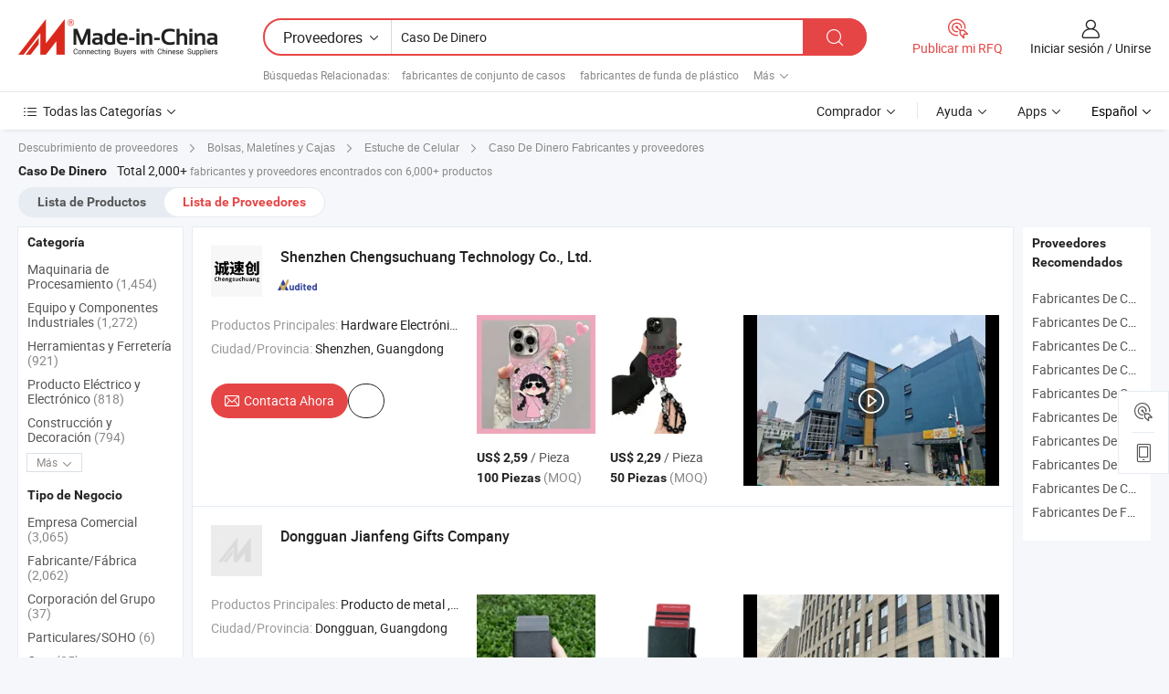

--- FILE ---
content_type: text/html;charset=UTF-8
request_url: https://es.made-in-china.com/manufacturers/money-case.html
body_size: 61306
content:
<!DOCTYPE HTML>
<html lang="es">
<head>
    <base href="//es.made-in-china.com" target="_top"/>
<meta http-equiv="Content-Type" content="text/html; charset=utf-8" />
        <title>Fabricantes de Caso De Dinero de China, Fabricantes y Proveedores de Caso De Dinero en es.Made-in-China.com</title>
    <meta content="fabricantes de Caso De Dinero, fábrica de Caso De Dinero, fabricantes de China, proveedores de China" name="keywords">
        <meta content="lista de fabricantes de Caso De Dinero de China, obtener acceso a fabricantes de Caso De Dinero y proveedores de Caso De Dinero desde China eficientemente en es.Made-in-China.com" name="description">
<link rel="dns-prefetch" href="//www.micstatic.com">
<link rel="preconnect" href="//www.micstatic.com">
<link rel="dns-prefetch" href="//image.made-in-china.com">
<link rel="preconnect" href="//image.made-in-china.com">
<link rel="dns-prefetch" href="//pic.made-in-china.com">
<link rel="preconnect" href="//pic.made-in-china.com">
			<link rel="canonical" href="//es.made-in-china.com/manufacturers/money-case.html"/>
	      <link rel="next" href="//es.made-in-china.com/manufacturers/money-case_2.html"/>
      <link type="text/css" rel="stylesheet" href="https://www.micstatic.com/common/css/global_bdef139a.css" /><link type="text/css" rel="stylesheet" href="https://www.micstatic.com/common/js/assets/artDialog/skins/simple_221eedfd.css" /><link type="text/css" rel="stylesheet" href="https://www.micstatic.com/common/css/validator_88e23ce7.css" /><link type="text/css" rel="stylesheet" href="https://www.micstatic.com/landing/www/qc/css/company-search.B_d98675b2.css" /><link type="text/css" rel="stylesheet" href="https://www.micstatic.com/common/future/core/style/future_d36576e8.css" /><link type="text/css" rel="stylesheet" href="https://www.micstatic.com/landing/www/qp/css/modules/swiper@7.0.5-bundle.min_f7b0d48b.css" /> 
                <link rel="alternate" hreflang="de" href="https://de.made-in-china.com/manufacturers/money case.html" />
            <link rel="alternate" hreflang="hi" href="https://hi.made-in-china.com/manufacturers/money case.html" />
            <link rel="alternate" hreflang="ru" href="https://ru.made-in-china.com/manufacturers/money case.html" />
            <link rel="alternate" hreflang="pt" href="https://pt.made-in-china.com/manufacturers/money case.html" />
            <link rel="alternate" hreflang="ko" href="https://kr.made-in-china.com/manufacturers/money case.html" />
            <link rel="alternate" hreflang="en" href="https://www.made-in-china.com/manufacturers/money case.html" />
            <link rel="alternate" hreflang="it" href="https://it.made-in-china.com/manufacturers/money case.html" />
            <link rel="alternate" hreflang="fr" href="https://fr.made-in-china.com/manufacturers/money case.html" />
            <link rel="alternate" hreflang="es" href="https://es.made-in-china.com/manufacturers/money case.html" />
            <link rel="alternate" hreflang="x-default" href="https://www.made-in-china.com/manufacturers/money case.html" />
            <link rel="alternate" hreflang="ar" href="https://sa.made-in-china.com/manufacturers/money case.html" />
            <link rel="alternate" hreflang="vi" href="https://vi.made-in-china.com/manufacturers/money case.html" />
            <link rel="alternate" hreflang="th" href="https://th.made-in-china.com/manufacturers/money case.html" />
            <link rel="alternate" hreflang="ja" href="https://jp.made-in-china.com/manufacturers/money case.html" />
            <link rel="alternate" hreflang="id" href="https://id.made-in-china.com/manufacturers/money case.html" />
            <link rel="alternate" hreflang="nl" href="https://nl.made-in-china.com/manufacturers/money case.html" />
            <link rel="alternate" hreflang="tr" href="https://tr.made-in-china.com/manufacturers/money case.html" />
    <style>
        body .prod-favorite-icon .tip-faverite{
            width: 115px;
        }
        .J-async-dom .extra-rec {
            min-height: 1000px;
        }
    </style>
<!-- Polyfill Code Begin --><script chaset="utf-8" type="text/javascript" src="https://www.micstatic.com/polyfill/polyfill-simplify_eb12d58d.js"></script><!-- Polyfill Code End --></head>
<body probe-clarity="false" >
            <div id="header" ></div>
<script>
    function headerMlanInit() {
        const funcName = 'headerMlan';
        const app = new window[funcName]({target: document.getElementById('header'), props: {props: {"pageType":3,"logoTitle":"Fabricantes y proveedores","logoUrl":null,"base":{"buyerInfo":{"service":"Servicio","newUserGuide":"Guía de Nuevo Usuario","auditReport":"Audited Suppliers' Reports","meetSuppliers":"Meet Suppliers","onlineTrading":"Secured Trading Service","buyerCenter":"Centro del Comprador","contactUs":"Contáctenos","search":"Buscar","prodDirectory":"Directorio de Productos","supplierDiscover":"Supplier Discover","sourcingRequest":"Publicar Solicitud de Compra","quickLinks":"Quick Links","myFavorites":"Mis Favoritos","visitHistory":"Historial de Navegación","buyer":"Comprador","blog":"Perspectivas Comerciales"},"supplierInfo":{"supplier":"Proveedor","joinAdvance":"加入高级会员","tradeServerMarket":"外贸服务市场","memberHome":"外贸e家","cloudExpo":"Smart Expo云展会","onlineTrade":"交易服务","internationalLogis":"国际物流","northAmericaBrandSailing":"北美全渠道出海","micDomesticTradeStation":"中国制造网内贸站"},"helpInfo":{"whyMic":"Why Made-in-China.com","auditSupplierWay":"Cómo auditamos a los proveedores","securePaymentWay":"Cómo aseguramos el pago","submitComplaint":"Presentar una queja","contactUs":"Contáctenos","faq":"Preguntas más frecuentes","help":"Ayuda"},"appsInfo":{"downloadApp":"¡Descargar App!","forBuyer":"Para Comprador","forSupplier":"Para Proveedor","exploreApp":"Explora los descuentos exclusivos de la App","apps":"Apps"},"languages":[{"lanCode":0,"simpleName":"en","name":"English","value":"//www.made-in-china.com/manufacturers/money-case.html","htmlLang":"en"},{"lanCode":5,"simpleName":"es","name":"Español","value":"//es.made-in-china.com/","htmlLang":"es"},{"lanCode":4,"simpleName":"pt","name":"Português","value":"//pt.made-in-china.com/manufacturers/money-case.html","htmlLang":"pt"},{"lanCode":2,"simpleName":"fr","name":"Français","value":"//fr.made-in-china.com/manufacturers/money-case.html","htmlLang":"fr"},{"lanCode":3,"simpleName":"ru","name":"Русский язык","value":"//ru.made-in-china.com/manufacturers/money-case.html","htmlLang":"ru"},{"lanCode":8,"simpleName":"it","name":"Italiano","value":"//it.made-in-china.com/manufacturers/money-case.html","htmlLang":"it"},{"lanCode":6,"simpleName":"de","name":"Deutsch","value":"//de.made-in-china.com/manufacturers/money-case.html","htmlLang":"de"},{"lanCode":7,"simpleName":"nl","name":"Nederlands","value":"//nl.made-in-china.com/manufacturers/money-case.html","htmlLang":"nl"},{"lanCode":9,"simpleName":"sa","name":"العربية","value":"//sa.made-in-china.com/manufacturers/money-case.html","htmlLang":"ar"},{"lanCode":11,"simpleName":"kr","name":"한국어","value":"//kr.made-in-china.com/manufacturers/money-case.html","htmlLang":"ko"},{"lanCode":10,"simpleName":"jp","name":"日本語","value":"//jp.made-in-china.com/manufacturers/money-case.html","htmlLang":"ja"},{"lanCode":12,"simpleName":"hi","name":"हिन्दी","value":"//hi.made-in-china.com/manufacturers/money-case.html","htmlLang":"hi"},{"lanCode":13,"simpleName":"th","name":"ภาษาไทย","value":"//th.made-in-china.com/manufacturers/money-case.html","htmlLang":"th"},{"lanCode":14,"simpleName":"tr","name":"Türkçe","value":"//tr.made-in-china.com/manufacturers/money-case.html","htmlLang":"tr"},{"lanCode":15,"simpleName":"vi","name":"Tiếng Việt","value":"//vi.made-in-china.com/manufacturers/money-case.html","htmlLang":"vi"},{"lanCode":16,"simpleName":"id","name":"Bahasa Indonesia","value":"//id.made-in-china.com/manufacturers/money-case.html","htmlLang":"id"}],"showMlan":true,"showRules":false,"rules":"Rules","language":"es","menu":"Menú","subTitle":null,"subTitleLink":null,"stickyInfo":null},"categoryRegion":{"categories":"Todas las Categorías","categoryList":[{"name":"Agricultura y Alimento","value":"https://es.made-in-china.com/category1_Agriculture-Food/Agriculture-Food_usssssssss.html","catCode":"1000000000"},{"name":"Ropa y Accesorios","value":"https://es.made-in-china.com/category1_Apparel-Accessories/Apparel-Accessories_uussssssss.html","catCode":"1100000000"},{"name":"Artes y Antigüedades","value":"https://es.made-in-china.com/category1_Arts-Crafts/Arts-Crafts_uyssssssss.html","catCode":"1200000000"},{"name":"Piezas y Accesorios de Auto y de Moto","value":"https://es.made-in-china.com/category1_Auto-Motorcycle-Parts-Accessories/Auto-Motorcycle-Parts-Accessories_yossssssss.html","catCode":"2900000000"},{"name":"Bolsas, Maletínes y Cajas","value":"https://es.made-in-china.com/category1_Bags-Cases-Boxes/Bags-Cases-Boxes_yhssssssss.html","catCode":"2600000000"},{"name":"Productos Químicos","value":"https://es.made-in-china.com/category1_Chemicals/Chemicals_uissssssss.html","catCode":"1300000000"},{"name":"Productos de Computadora","value":"https://es.made-in-china.com/category1_Computer-Products/Computer-Products_iissssssss.html","catCode":"3300000000"},{"name":"Construcción y Decoración","value":"https://es.made-in-china.com/category1_Construction-Decoration/Construction-Decoration_ugssssssss.html","catCode":"1500000000"},{"name":"Electrónicos de Consumo","value":"https://es.made-in-china.com/category1_Consumer-Electronics/Consumer-Electronics_unssssssss.html","catCode":"1400000000"},{"name":"Producto Eléctrico y Electrónico","value":"https://es.made-in-china.com/category1_Electrical-Electronics/Electrical-Electronics_uhssssssss.html","catCode":"1600000000"},{"name":"Mueble","value":"https://es.made-in-china.com/category1_Furniture/Furniture_yessssssss.html","catCode":"2700000000"},{"name":"Salud y Medicina","value":"https://es.made-in-china.com/category1_Health-Medicine/Health-Medicine_uessssssss.html","catCode":"1700000000"},{"name":"Equipo y Componentes Industriales","value":"https://es.made-in-china.com/category1_Industrial-Equipment-Components/Industrial-Equipment-Components_inssssssss.html","catCode":"3400000000"},{"name":"Instrumentos y Medidores","value":"https://es.made-in-china.com/category1_Instruments-Meters/Instruments-Meters_igssssssss.html","catCode":"3500000000"},{"name":"Industria Ligera y Uso Diario","value":"https://es.made-in-china.com/category1_Light-Industry-Daily-Use/Light-Industry-Daily-Use_urssssssss.html","catCode":"1800000000"},{"name":"Lámparas y Faroles","value":"https://es.made-in-china.com/category1_Lights-Lighting/Lights-Lighting_isssssssss.html","catCode":"3000000000"},{"name":"Maquinaria de Procesamiento","value":"https://es.made-in-china.com/category1_Manufacturing-Processing-Machinery/Manufacturing-Processing-Machinery_uossssssss.html","catCode":"1900000000"},{"name":"Metalurgia, Mineral y Energía","value":"https://es.made-in-china.com/category1_Metallurgy-Mineral-Energy/Metallurgy-Mineral-Energy_ysssssssss.html","catCode":"2000000000"},{"name":"Suministros de Oficina","value":"https://es.made-in-china.com/category1_Office-Supplies/Office-Supplies_yrssssssss.html","catCode":"2800000000"},{"name":"Embalaje e Impresión","value":"https://es.made-in-china.com/category1_Packaging-Printing/Packaging-Printing_ihssssssss.html","catCode":"3600000000"},{"name":"Seguridad y Protección","value":"https://es.made-in-china.com/category1_Security-Protection/Security-Protection_ygssssssss.html","catCode":"2500000000"},{"name":"Servicio","value":"https://es.made-in-china.com/category1_Service/Service_ynssssssss.html","catCode":"2400000000"},{"name":"Artículos de Deporte y Recreación","value":"https://es.made-in-china.com/category1_Sporting-Goods-Recreation/Sporting-Goods-Recreation_iussssssss.html","catCode":"3100000000"},{"name":"Producto Textil","value":"https://es.made-in-china.com/category1_Textile/Textile_yussssssss.html","catCode":"2100000000"},{"name":"Herramientas y Ferretería","value":"https://es.made-in-china.com/category1_Tools-Hardware/Tools-Hardware_iyssssssss.html","catCode":"3200000000"},{"name":"Juguetes","value":"https://es.made-in-china.com/category1_Toys/Toys_yyssssssss.html","catCode":"2200000000"},{"name":"Transporte","value":"https://es.made-in-china.com/category1_Transportation/Transportation_yissssssss.html","catCode":"2300000000"}],"more":"Más"},"searchRegion":{"show":true,"lookingFor":"Cuéntanos lo que estás buscando...","homeUrl":"//es.made-in-china.com","products":"Productos","suppliers":"Proveedores","auditedFactory":null,"uploadImage":"Subir Imagen","max20MbPerImage":"Máximo 20 MB por imagen","yourRecentKeywords":"Tus Palabras Clave Recientes","clearHistory":"Borrar Historial","popularSearches":"Búsquedas Relacionadas","relatedSearches":"Más","more":null,"maxSizeErrorMsg":"Subida fallida. El tamaño máximo de la imagen es de 20 MB.","noNetworkErrorMsg":"No hay conexión de red. Por favor revise su configuración de red y inténtelo de nuevo.","uploadFailedErrorMsg":"Carga fallida. Formato de imagen incorrecto. Formatos admitidos: JPG, PNG, BMP.","relatedList":[{"word":"fabricantes de conjunto de casos","adsData":"","link":"https://es.made-in-china.com/manufacturers/case-set.html","title":"fabricantes de conjunto de casos"},{"word":"fabricantes de funda de plástico","adsData":"","link":"https://es.made-in-china.com/manufacturers/plastic-case.html","title":"fabricantes de funda de plástico"},{"word":"fabricantes de caso","adsData":"","link":"https://es.made-in-china.com/manufacturers/case.html","title":"fabricantes de caso"},{"word":"fabricantes de funda para bolsa","adsData":"","link":"https://es.made-in-china.com/manufacturers/bag-case.html","title":"fabricantes de funda para bolsa"},{"word":"fabricantes de funda de silicona","adsData":"","link":"https://es.made-in-china.com/manufacturers/silicone-case.html","title":"fabricantes de funda de silicona"},{"word":"Funda Para Billetes","adsData":"","link":"https://es.made-in-china.com/tag_search_product/Money-Clip-Case_eyouyin_1.html","title":"Funda Para Billetes"},{"word":"Tarjetero Con Clip Para Dinero","adsData":"","link":"https://es.made-in-china.com/tag_search_product/Money-Clip-Card-Case_iygoyin_1.html","title":"Tarjetero Con Clip Para Dinero"},{"word":"Diseño De Caso","adsData":"","link":"https://es.made-in-china.com/tag_search_product/Design-Case_uyggunin_1.html","title":"Diseño De Caso"},{"word":"Caja De Pc","adsData":"","link":"https://es.made-in-china.com/tag_search_product/PC-Case_yorun_1.html","title":"Caja De Pc"},{"word":"Caso Personalizado","adsData":"","link":"https://es.made-in-china.com/tag_search_product/Customized-Case_iegugrn_1.html","title":"Caso Personalizado"}],"relatedTitle":null,"relatedTitleLink":null,"formParams":null,"mlanFormParams":{"keyword":"Caso De Dinero","inputkeyword":"Caso De Dinero","type":null,"currentTab":null,"currentPage":null,"currentCat":null,"currentRegion":null,"currentProp":null,"submitPageUrl":null,"parentCat":null,"otherSearch":null,"currentAllCatalogCodes":null,"sgsMembership":null,"memberLevel":null,"topOrder":null,"size":null,"more":"más","less":"less","staticUrl50":null,"staticUrl10":null,"staticUrl30":null,"condition":"1","conditionParamsList":[{"condition":"0","conditionName":null,"action":"/productSearch?keyword=#word#","searchUrl":null,"inputPlaceholder":null},{"condition":"1","conditionName":null,"action":"https://es.made-in-china.com/companySearch?keyword=#word#","searchUrl":null,"inputPlaceholder":null}]},"enterKeywordTips":"Introduzca una palabra clave al menos para su búsqueda.","openMultiSearch":false},"frequentRegion":{"rfq":{"rfq":"Publicar mi RFQ","searchRfq":"Search RFQs","acquireRfqHover":"Cuéntanos qué necesitas y prueba la manera fácil de obtener cotizaciones !","searchRfqHover":"Discover quality RFQs and connect with big-budget buyers"},"account":{"account":"Cuenta","signIn":"Iniciar sesión","join":"Unirse","newUser":"Nuevo Usuario","joinFree":"Unirse","or":"O","socialLogin":"Al hacer clic en Iniciar Sesión, Unirse Gratis o Continuar con Facebook, Linkedin, Twitter, Google, %s, acepto el %sUser Agreement%s y la %sPrivacy Policy%s","message":"Mensajes","quotes":"Citas","orders":"Pedidos","favorites":"Favoritos","visitHistory":"Historial de Navegación","postSourcingRequest":"Publicar Solicitud de Compra","hi":"Hola","signOut":"Desconectar","manageProduct":"Gestionar Productos","editShowroom":"Editar sala de exposición","username":"","userType":null,"foreignIP":true,"currentYear":2026,"userAgreement":"Acuerdo de Usuario","privacyPolicy":"Política de Privacidad"},"message":{"message":"Mensajes","signIn":"Iniciar sesión","join":"Unirse","newUser":"Nuevo Usuario","joinFree":"Unirse","viewNewMsg":"Sign in to view the new messages","inquiry":"Consultas","rfq":"RFQs","awaitingPayment":"Awaiting payments","chat":"Charlar","awaitingQuotation":"Esperando cotizaciones"},"cart":{"cart":"Cesta de Consultas"}},"busiRegion":null,"previewRegion":null,"relatedQpSync":true,"relatedQpSearchUrl":"https://www.made-in-china.com/multi-search/getHeadRelatedQp?word=money case&headQpType=QC&lanCode=5"}}});
		const hoc=o=>(o.__proto__.$get=function(o){return this.$$.ctx[this.$$.props[o]]},o.__proto__.$getKeys=function(){return Object.keys(this.$$.props)},o.__proto__.$getProps=function(){return this.$get("props")},o.__proto__.$setProps=function(o){var t=this.$getKeys(),s={},p=this;t.forEach(function(o){s[o]=p.$get(o)}),s.props=Object.assign({},s.props,o),this.$set(s)},o.__proto__.$help=function(){console.log("\n            $set(props): void             | 设置props的值\n            $get(key: string): any        | 获取props指定key的值\n            $getKeys(): string[]          | 获取props所有key\n            $getProps(): any              | 获取props里key为props的值（适用nail）\n            $setProps(params: any): void  | 设置props里key为props的值（适用nail）\n            $on(ev, callback): func       | 添加事件监听，返回移除事件监听的函数\n            $destroy(): void              | 销毁组件并触发onDestroy事件\n        ")},o);
        window[`${funcName}Api`] = hoc(app);
    };
</script><script type="text/javascript" crossorigin="anonymous" onload="headerMlanInit()" src="https://www.micstatic.com/nail/pc/header-mlan_6f301846.js"></script>    	<div class="auto-size J-auto-size qc-page">
        <input type="hidden" id="lanCode" name="lanCode" value="5">
        <input type="hidden" id="lan" name="lan" value="es">
        <input type="hidden" id="sensor_pg_v" value="st:qc,m:money case,p:1,tp:103,stp:10302,tp:103,stp:10302"/>
        <input id="ads_word" name="ads_word" type="hidden" value="money case"/>
        <input type="hidden" id="relatedQpSync" name="relatedQpSync" value="true">
                        <input type="hidden" id="login" value="false" />
        <input type="hidden" id="loginBuyer" value="false" />
        <input type="hidden" id="liveComIds" value="null"/>
        <input type="hidden" name="user_behavior_trace_id" id="user_behavior_trace_id" value="1ji6ekduq69fi"/>
                <script class="J-mlan-config" type="text/data-lang" data-lang="">
        {
            "Please input keyword(s).": "Ingrese la(s) palabra(s) clave(s).",
            "Please input the information in English only.": "Por favor ingrese la información solo en inglés.",
            "More": "Más",
            "Less": "Menos",
            "negotiable": "Negociable",
            "Following": "Siguiendo",
            "Follow": "Seguir",
            "Followed Successfully!": "¡Seguido con Éxito!",
            "Unfollow Successfully!": "¡Dejar de seguir con éxito!",
            "Only for global buyer.": "Solo para compradores globales.",
            "1000 suppliers at the most.": "1000 proveedores como máximo.",
            "Your operation is too frequent, please try again after 24 hours.": "Su operación es demasiado frecuente, intente nuevamente después de 24 horas.",
            "Please enter your full name.": "Por favor ingrese su nombre completo.",
            "Please use English characters.": "Utilice caracteres Ingleses.",
            "Enter your email address": "Por favor, ponga su dirección de e-mail.",
            "Please enter your email address.": "Por favor, ponga su dirección de e-mail.",
            "Please enter a valid email address.": "Introduzca la dirección válida de su correo por favor.",
            "To Be Negotiated": "Para Ser Negociado",
            "Updates notifications will be sent to this email, make sure your email is correct.": "Las notificaciones de actualizaciones se enviarán a este correo electrónico, asegúrese de que su correo electrónico sea correcto.",
            "Name": "Nombre",
            "Email": "Dirección de Correo",
            "An account already exists with this email,": "Ya existe una cuenta con este correo electrónico,",
            "Sign in": "Iniciar sesión",
            "now or select another email address.": "ahora o seleccione otra dirección de correo electrónico.",
            "Confirm": "Confirmar",
            "Cancel": "Cancelar",
            "Ms.": "Sra.",
            "Mr.": "Sr.",
            "Miss": "Señora",
            "Mrs.": "Sra.",
            "System error, please try again.": "Error del sistema, por favor, inténtalo de nuevo.",
            "Chat Now!": "Charlar!",
            "Chat Now": "Charlar",
            "Chat with supplier online now!": "Chatea con el proveedor en línea ahora！",
            "Chat": "Charlar",
            "Talk to me!": "Háblame!",
            "Supplier is offline now, please leave your message.": "El proveedor está desconectado ahora, por favor deje su mensaje.",
            "Products": "Productos",
            "Exhibitors": "Expositores",
            "Suppliers": "Proveedores"
        }
        </script>
                <div class="crumb crumb-new" itemscope itemtype="https://schema.org/BreadcrumbList">
    		<span itemprop="itemListElement" itemscope itemtype="https://schema.org/ListItem">
  <a itemprop="item" href="https://es.made-in-china.com/html/category.html">
      <span itemprop="name">Descubrimiento de proveedores</span>
  </a>
  <meta itemprop="position" content="1" />
</span>
						<i class="ob-icon icon-right"></i>
				<span itemprop="itemListElement" itemscope itemtype="https://schema.org/ListItem">
		    <a itemprop="item" href="https://es.made-in-china.com/category1_Bags-Cases-Boxes/Bags-Cases-Boxes_yhssssssss.html">
		        <span itemprop="name">Bolsas, Maletínes y Cajas</span>
		    </a>
		    <meta itemprop="position" content="2" />
		</span>
						<i class="ob-icon icon-right"></i>
				<span itemprop="itemListElement" itemscope itemtype="https://schema.org/ListItem">
		    <a itemprop="item" href="https://es.made-in-china.com/category23_Bags-Cases-Boxes/Mobile-Phone-Case_yhuhssssss_1.html">
		        <span itemprop="name">Estuche de Celular</span>
		    </a>
		    <meta itemprop="position" content="3" />
		</span>
	                                        <i class="ob-icon icon-right"></i>
                                        <h1>Caso De Dinero Fabricantes y proveedores</h1>
            		</div>
		<div class="page grid qc-list">
                        <div class="layout-fly cf">
                <div class="main-wrap">
                    <div class="main">
						                        <div class="total-tip total-tip-new">
                                                                                                                                            <em class='key_word'>Caso De Dinero</em> <em>Total 2,000+</em> fabricantes y proveedores encontrados con 6,000+ productos
                        </div>
						<div class="list-tab">
                            <ul class="tab">
                                <li><a href="https://es.made-in-china.com/tag_search_product/Money-Case_ogonhyn_1.html">Lista de Productos</a></li>
                                <li class="selected"><a>Lista de Proveedores</a></li>
                                                            </ul>
						</div>
																			<div class="search-list">
								        						                                                                        <div faw-module="suppliers_list" class="list-node
                   ">
            <div class="tip arrow-top company-description" style="display: none;">
        <div class="content">
                    Manufactura y proveedor chino de Hardware Electrónico, Placa de Desarrollo, Sensores, Módulo Electrónico, Accesorios de Desarrollo, Servicio de Fabricación de PCB y PCBA, ofreciendo Kit de Conectores de Terminales de Piezas Automotrices Cmxelcs 1379PCS 969PCS, Placa de desarrollo IoT Cmxelcs para a-Rduino Uno Q 2GB 4GB, Zócalo DIP para chip IC Chengsuchuang y así sucesivamente de calidad.
                </div>
        <span class="arrow arrow-out">
            <span class="arrow arrow-in"></span>
        </span>
    </div>
    <div class="company-logo-wrap">
                <div class="company-logo">
            <img src='https://www.micstatic.com/landing/www/qc/img/com-logo.png?_v=1770614744998' data-original="//image.made-in-china.com/206f0j00kEVYqFSggUbh/Shenzhen-Chengsuchuang-Technology-Co-Ltd-.jpg" alt="Shenzhen Chengsuchuang Technology Co., Ltd." />
        </div>
        <div class="company-name-wrap">
            <h2 class="company-name">
                <a class="company-name-link" target="_blank" href="https://es.made-in-china.com/co_chengsuchuang" ads-data="t:6,a:1,p:2,pcid:xqBnDkeylvhj,si:1,ty:1,c:17,st:3,pa:3,flx_deliv_tp:comb,ads_id:,ads_tp:,srv_id:" >
                                            Shenzhen Chengsuchuang Technology Co., Ltd. </a>
            </h2>
            <div class="company-auth-wrap">
                <div class="compnay-auth">
                                                                                                                                                                                                                                                                                                                                                                                            												                                                                                                                        																		                                                                                                                        												                                                                                                                                                                                                    <span class="auth-block as-info">
                                <div class="as-logo pl-0 as-logo-now" reportUsable="reportUsable">
                                     <input type="hidden" value="xqBnDkeylvhj">
                                    <a target="_blank" href="https://es.made-in-china.com/co_chengsuchuang/company_info.html" rel="nofollow" ads-data="t:6,a:1,p:2,pcid:xqBnDkeylvhj,si:1,ty:1,c:17,st:4,pa:4">
                                        <span class="left_2"><img class="auth-icon ico-audited" src='https://www.micstatic.com/common/img/icon-new/as_32.png' alt="Proveedores Auditados"></span>
                                                                                                                    </a>
                                </div>
                            </span>
                                                                                                                                                                                                        </div>
                <div class="com-actions">
                                                                            </div>
            </div>
        </div>
    </div>
    <div class="company-info-wrap">
        <div class="company-info">
            <div class="company-box">
                <div class="company-intro">
                                                                                    <div>
                            <label class="subject">Productos Principales:</label>
                            <span title="Hardware Electrónico, Placa de Desarrollo, Sensores, Módulo Electrónico, Accesorios de Desarrollo, Servicio de Fabricación de PCB y PCBA">
                                                                                                                                                        Hardware Electrónico , Placa de Desarrollo , Sensores , Módulo Electrónico , Accesorios de Desarrollo </span>
                        </div>
                                                                                                                                                                            <div>
                                <label class="subject">Ciudad/Provincia:</label>
                                <span>
                                    Shenzhen, Guangdong
                                </span>
                            </div>
                                                                                                    </div>
                <div class="user-action">
                    <a rel="nofollow" fun-inquiry-supplier target="_blank" href="https://www.made-in-china.com/sendInquiry/shrom_xqBnDkeylvhj_xqBnDkeylvhj.html?from=search&type=cs&target=com&word=money+case&plant=es" class="contact-btn" ads-data="t:6,a:1,p:2,pcid:xqBnDkeylvhj,si:1,ty:1,c:17,st:24,pa:24,st:24,flx_deliv_tp:comb,ads_id:,ads_tp:,srv_id:">
                        <i class="ob-icon icon-mail"></i> Contacta Ahora
                    </a>
                    <div class="tm-btn">
                        <b class="tm3_chat_status" dataId="xqBnDkeylvhj_xqBnDkeylvhj_3" inquiry="https://www.made-in-china.com/sendInquiry/shrom_xqBnDkeylvhj_xqBnDkeylvhj.html?from=search&type=cs&target=com&word=money+case&plant=es" processor="chat" cid="xqBnDkeylvhj" style="display:none"></b>
                    </div>
                    <a rel="nofollow" class="tm-on" title="Háblame!" href="javascript:void('Talk to me!')"
                       style="display:none">Háblame!</a>
                </div>
            </div>
        </div>
        <div class="rec-product-wrap">
                                        <ul class="rec-product">
                                                                                                                                <li >
                                <a href="https://es.made-in-china.com/co_chengsuchuang/product_Love-Sunglasses-Money-Girl-Anti-Fall-and-Dirt-Resistant-Phone-Case-for-I-Phone-16_yueyoynshg.html" target="_blank" title="Amor Gafas de Sol Dinero Chica Funda de Tel&eacute;fono Anti Ca&iacute;da y Resistente a la Suciedad para I-Phone 16" faw-exposure ads-data="t:6,a:1,p:2,pcid:xqBnDkeylvhj,si:1,ty:1,c:17,st:8,pa:8,pid:QTpYRbOUJShI,tps:1,pdid:QTpYRbOUJShI,flx_deliv_tp:comb,ads_id:,ads_tp:,srv_id:">
                                    <div class="img-thumb">
                                        <img alt="Amor Gafas de Sol Dinero Chica Funda de Tel&eacute;fono Anti Ca&iacute;da y Resistente a la Suciedad para I-Phone 16" title="Amor Gafas de Sol Dinero Chica Funda de Tel&eacute;fono Anti Ca&iacute;da y Resistente a la Suciedad para I-Phone 16"
                                             src="https://image.made-in-china.com/2f1j00aGVeizNlHjqr/Amor-Gafas-de-Sol-Dinero-Chica-Funda-de-Tel-fono-Anti-Ca-da-y-Resistente-a-la-Suciedad-para-I-Phone-16.jpg"
                                             />
                                    </div>
                                    <div class="pro-price-moq">
                                        <div class="prd-price" title="US$ 2,59 / Pieza"><strong class="price">US$ 2,59</strong> / Pieza</div>
                                        <div class="moq" title="100 Piezas">100 Piezas <span class="text--grey">(MOQ)</span></div>
                                    </div>
                                </a>
                            </li>
                                                                                                                                                        <li >
                                <a href="https://es.made-in-china.com/co_chengsuchuang/product_Flip-Fur-Eight-Square-Money-Full-Pack-Anti-Drop-Phone-Case-for-I-Phone-16_yuhhieriog.html" target="_blank" title="Funda para tel&eacute;fono anti-ca&iacute;da Flip Fur Eight Square Money Full Pack para I-Phone 16" faw-exposure ads-data="t:6,a:1,p:2,pcid:xqBnDkeylvhj,si:1,ty:1,c:17,st:8,pa:8,pid:gfqpSOzPfbhj,tps:2,pdid:gfqpSOzPfbhj,flx_deliv_tp:comb,ads_id:,ads_tp:,srv_id:">
                                    <div class="img-thumb">
                                        <img alt="Funda para tel&eacute;fono anti-ca&iacute;da Flip Fur Eight Square Money Full Pack para I-Phone 16" title="Funda para tel&eacute;fono anti-ca&iacute;da Flip Fur Eight Square Money Full Pack para I-Phone 16"
                                             src="https://image.made-in-china.com/2f1j00KfnvTZPslSqL/Funda-para-tel-fono-anti-ca-da-Flip-Fur-Eight-Square-Money-Full-Pack-para-I-Phone-16.jpg"
                                             />
                                    </div>
                                    <div class="pro-price-moq">
                                        <div class="prd-price" title="US$ 2,29 / Pieza"><strong class="price">US$ 2,29</strong> / Pieza</div>
                                        <div class="moq" title="50 Piezas">50 Piezas <span class="text--grey">(MOQ)</span></div>
                                    </div>
                                </a>
                            </li>
                                                                                                                                                        <li class="addto" >
                                <a href="https://es.made-in-china.com/co_chengsuchuang/product_Money-God-God-God-Gold-Foil-Dropping-Glue-Anti-Drop-Phone-Case-for-I-Phone-16_yuhhirsugg.html" target="_blank" title="Dinero Dios Dios Dios Funda de tel&eacute;fono anti ca&iacute;da de foil dorado con pegamento para I-Phone 16" faw-exposure ads-data="t:6,a:1,p:2,pcid:xqBnDkeylvhj,si:1,ty:1,c:17,st:8,pa:8,pid:fteRskgUOMWE,tps:3,pdid:fteRskgUOMWE,flx_deliv_tp:comb,ads_id:,ads_tp:,srv_id:">
                                    <div class="img-thumb">
                                        <img alt="Dinero Dios Dios Dios Funda de tel&eacute;fono anti ca&iacute;da de foil dorado con pegamento para I-Phone 16" title="Dinero Dios Dios Dios Funda de tel&eacute;fono anti ca&iacute;da de foil dorado con pegamento para I-Phone 16"
                                             src="https://image.made-in-china.com/2f1j00vfFCRqDJSZcM/Dinero-Dios-Dios-Dios-Funda-de-tel-fono-anti-ca-da-de-foil-dorado-con-pegamento-para-I-Phone-16.jpg"
                                             />
                                    </div>
                                    <div class="pro-price-moq">
                                        <div class="prd-price" title="US$ 2,59 / Pieza"><strong class="price">US$ 2,59</strong> / Pieza</div>
                                        <div class="moq" title="100 Piezas">100 Piezas <span class="text--grey">(MOQ)</span></div>
                                    </div>
                                </a>
                            </li>
                                                            </ul>
            <script>
                document.addEventListener('DOMContentLoaded', function () {
                    var companyNames = document.querySelectorAll('.company-name-link');
                    companyNames.forEach(function (element) {
                        element.addEventListener('mouseover', function () {
                            // 显示公司简介
                            var description = element.closest('.list-node').querySelector('.company-description');
                            if (description) {
                                description.style.display = 'block';
                            }
                        });
                        element.addEventListener('mouseout', function () {
                            // 隐藏公司简介
                            var description = element.closest('.list-node').querySelector('.company-description');
                            if (description) {
                                description.style.display = 'none';
                            }
                        });
                    });
                });
            </script>
                                                            <script type="application/json" class="J-video-json">
                {
                    "sceneUrl": "",
                    "scenePicUrl": "",
                    "panoramaUrl": "",
                    "panoSnapshotUrl": "",
                    "videoUrl": "https://v.made-in-china.com/ucv/sbr/fdec08b1b31a04f0c1b789ced2be97/c13704eb9d10353840854640823173_h264_def.mp4",
                    "videoCoverPicUrl": "https://image.made-in-china.com/358f0j00VtFGJlbqCWkf/Shenzhen-Chengsuchuang-Technology-Co-Ltd-.jpg",
                    "vid":"",
                    "autoplay": true,
                    "comUrl": "https://es.made-in-china.com/co_chengsuchuang",
                    "comName": "Shenzhen Chengsuchuang Technology Co., Ltd.",
                    "csLevel": "30",
                    "sgsMembership": "0",
                    "keyWordSearch": "[{\"word\":\"Hardware Electr&oacute;nico\",\"wordSearchUrl\":\"https://es.made-in-china.com/co_chengsuchuang/product/keywordSearch?searchKeyword=Hardware Electr&oacute;nico&viewType=0\"},{\"word\":\" Placa de Desarrollo\",\"wordSearchUrl\":\"https://es.made-in-china.com/co_chengsuchuang/product/keywordSearch?searchKeyword= Placa de Desarrollo&viewType=0\"},{\"word\":\" Sensores\",\"wordSearchUrl\":\"https://es.made-in-china.com/co_chengsuchuang/product/keywordSearch?searchKeyword= Sensores&viewType=0\"},{\"word\":\" M&oacute;dulo Electr&oacute;nico\",\"wordSearchUrl\":\"https://es.made-in-china.com/co_chengsuchuang/product/keywordSearch?searchKeyword= M&oacute;dulo Electr&oacute;nico&viewType=0\"},{\"word\":\" Accesorios de Desarrollo\",\"wordSearchUrl\":\"https://es.made-in-china.com/co_chengsuchuang/product/keywordSearch?searchKeyword= Accesorios de Desarrollo&viewType=0\"},{\"word\":\" Servicio de Fabricaci&oacute;n de PCB y PCBA\",\"wordSearchUrl\":\"https://es.made-in-china.com/co_chengsuchuang/product/keywordSearch?searchKeyword= Servicio de Fabricaci&oacute;n de PCB y PCBA&viewType=0\"}]",
                    "inquiryUrl": "https://www.made-in-china.com/sendInquiry/shrom_xqBnDkeylvhj_xqBnDkeylvhj.html?from=search&type=cs&target=com&word=money+case&plant=es",
                    "aboutUsUrl": "https://es.made-in-china.com/co_chengsuchuang/company_info.html",
                    "placeholderUrl": "https://www.micstatic.com/landing/www/qc/img/spacer.gif?_v=1770614744998",
                    "tridImg": "https://www.micstatic.com/common/img/icon/3d_36.png?_v=1770614744998",
                    "tridGif": "https://www.micstatic.com/common/img/icon/3d_gif.gif?_v=1770614744998"
                }
            </script>
                                                                <div class="company-video-wrap" faw-exposure ads-data="t:6,a:1,p:2,pcid:xqBnDkeylvhj,si:1,ty:1,c:17,st:27,st:15,flx_deliv_tp:comb,ads_id:,ads_tp:,srv_id:">
                            <div class="J-holder" faw-video ads-data="t:6,a:1,p:2,pcid:xqBnDkeylvhj,si:1,ty:1,c:17,st:27,st:15,item_type:com_details,item_id:EQktjsgPJzcl,cloud_media_url:https://v.made-in-china.com/ucv/sbr/fdec08b1b31a04f0c1b789ced2be97/c13704eb9d10353840854640823173_h264_def.mp4,flx_deliv_tp:comb,ads_id:,ads_tp:,srv_id:">
                                                                    <img class="cover--company" src="https://image.made-in-china.com/358f0j00VtFGJlbqCWkf/Shenzhen-Chengsuchuang-Technology-Co-Ltd-.jpg" />
                                                                <div class="J-company-play play-video">
                                    <i class="ob-icon icon-play"></i>
                                </div>
                            </div>
                        </div>
                    </div>
    </div>
    </div> <div faw-module="suppliers_list" class="list-node
                           even
               ">
            <div class="tip arrow-top company-description" style="display: none;">
        <div class="content">
                    Manufactura y proveedor chino de Producto de metal, producto de cuero, soporte para tarjeta RFID, billetera, clip de dinero, monedero, tarjetero, regalos, accesorios de metal, rastreador de billetera, ofreciendo Billetera Bifold emergente de metal, tarjetero de aluminio, billetera delgada de negocios de fibra de carbono y cuero, Soporte de tarjeta de crédito metálico emergente de fibra de carbono cuero bifold billetera minimalista inteligente, Portador de tarjetas de crédito minimalista para hombres con bloqueo RFID, clip delgado para el bolsillo delantero, clip de dinero y así sucesivamente de calidad.
                </div>
        <span class="arrow arrow-out">
            <span class="arrow arrow-in"></span>
        </span>
    </div>
    <div class="company-logo-wrap">
                <div class="company-logo">
            <img src='https://www.micstatic.com/landing/www/qc/img/com-logo.png?_v=1770614744998' data-original="" alt="Dongguan Jianfeng Gifts Company" />
        </div>
        <div class="company-name-wrap">
            <h2 class="company-name">
                <a class="company-name-link" target="_blank" href="https://es.made-in-china.com/co_jfwallet" ads-data="t:6,a:2,p:2,pcid:VONaCbpcArIG,si:1,ty:1,c:17,st:3,pa:3,flx_deliv_tp:comb,ads_id:,ads_tp:,srv_id:" >
                                            Dongguan Jianfeng Gifts Company </a>
            </h2>
            <div class="company-auth-wrap">
                <div class="compnay-auth">
                                                                                                                                                                                                                                                                                                                                                                                            												                                                                                                                        																		                                                                                                                        												                                                                                                                                                                                                                                                                                                                                                        </div>
                <div class="com-actions">
                                                                            </div>
            </div>
        </div>
    </div>
    <div class="company-info-wrap">
        <div class="company-info">
            <div class="company-box">
                <div class="company-intro">
                                                                                    <div>
                            <label class="subject">Productos Principales:</label>
                            <span title="Producto de metal, producto de cuero, soporte para tarjeta RFID, billetera, clip de dinero, monedero, tarjetero, regalos, accesorios de metal, rastreador de billetera">
                                                                                                                                                        Producto de metal , producto de cuero , soporte para tarjeta RFID , billetera , clip de dinero </span>
                        </div>
                                                                                                                                                                            <div>
                                <label class="subject">Ciudad/Provincia:</label>
                                <span>
                                    Dongguan, Guangdong
                                </span>
                            </div>
                                                                                                    </div>
                <div class="user-action">
                    <a rel="nofollow" fun-inquiry-supplier target="_blank" href="https://www.made-in-china.com/sendInquiry/shrom_VONaCbpcArIG_VONaCbpcArIG.html?from=search&type=cs&target=com&word=money+case&plant=es" class="contact-btn" ads-data="t:6,a:2,p:2,pcid:VONaCbpcArIG,si:1,ty:1,c:17,st:24,pa:24,st:24,flx_deliv_tp:comb,ads_id:,ads_tp:,srv_id:">
                        <i class="ob-icon icon-mail"></i> Contacta Ahora
                    </a>
                    <div class="tm-btn">
                        <b class="tm3_chat_status" dataId="VONaCbpcArIG_VONaCbpcArIG_3" inquiry="https://www.made-in-china.com/sendInquiry/shrom_VONaCbpcArIG_VONaCbpcArIG.html?from=search&type=cs&target=com&word=money+case&plant=es" processor="chat" cid="VONaCbpcArIG" style="display:none"></b>
                    </div>
                    <a rel="nofollow" class="tm-on" title="Háblame!" href="javascript:void('Talk to me!')"
                       style="display:none">Háblame!</a>
                </div>
            </div>
        </div>
        <div class="rec-product-wrap">
                                        <ul class="rec-product">
                                                                                                                                <li >
                                <a href="https://es.made-in-china.com/co_jfwallet/product_Saffinao-Real-Leather-Wallet-RFID-Blocking-Money-Clip-Men-Case-Smart-Extra-Slim-Banker-Card-Holder_yuuygesiog.html" target="_blank" title="Cartera de cuero real Saffinao con bloqueo RFID, clip de dinero para hombres, estuche inteligente extra delgado, soporte para tarjetas de banquero" faw-exposure ads-data="t:6,a:2,p:2,pcid:VONaCbpcArIG,si:1,ty:1,c:17,st:8,pa:8,pid:gtRYvZklOAcE,tps:1,pdid:gtRYvZklOAcE,flx_deliv_tp:comb,ads_id:,ads_tp:,srv_id:">
                                    <div class="img-thumb">
                                        <img alt="Cartera de cuero real Saffinao con bloqueo RFID, clip de dinero para hombres, estuche inteligente extra delgado, soporte para tarjetas de banquero" title="Cartera de cuero real Saffinao con bloqueo RFID, clip de dinero para hombres, estuche inteligente extra delgado, soporte para tarjetas de banquero"
                                             src="https://image.made-in-china.com/2f1j00znUoBTRFhGkZ/Cartera-de-cuero-real-Saffinao-con-bloqueo-RFID-clip-de-dinero-para-hombres-estuche-inteligente-extra-delgado-soporte-para-tarjetas-de-banquero.jpg"
                                             />
                                    </div>
                                    <div class="pro-price-moq">
                                        <div class="prd-price" title="US$ 7,49 / Pieza"><strong class="price">US$ 7,49</strong> / Pieza</div>
                                        <div class="moq" title="50 Piezas">50 Piezas <span class="text--grey">(MOQ)</span></div>
                                    </div>
                                </a>
                            </li>
                                                                                                                                                        <li >
                                <a href="https://es.made-in-china.com/co_jfwallet/product_Money-Clip-Holder-Automatic-Pop-up-Card-Case-with-Coin-Pocket_yuyogeihhg.html" target="_blank" title="Sujeta billetes autom&aacute;tica con tarjeta emergente y bolsillo para monedas" faw-exposure ads-data="t:6,a:2,p:2,pcid:VONaCbpcArIG,si:1,ty:1,c:17,st:8,pa:8,pid:oaOrKMWbERhg,tps:2,pdid:oaOrKMWbERhg,flx_deliv_tp:comb,ads_id:,ads_tp:,srv_id:">
                                    <div class="img-thumb">
                                        <img alt="Sujeta billetes autom&aacute;tica con tarjeta emergente y bolsillo para monedas" title="Sujeta billetes autom&aacute;tica con tarjeta emergente y bolsillo para monedas"
                                             src="https://image.made-in-china.com/2f1j00wndoHQaCwAbq/Sujeta-billetes-autom-tica-con-tarjeta-emergente-y-bolsillo-para-monedas.jpg"
                                             />
                                    </div>
                                    <div class="pro-price-moq">
                                        <div class="prd-price" title="US$ 4,48 / Pieza"><strong class="price">US$ 4,48</strong> / Pieza</div>
                                        <div class="moq" title="100 Piezas">100 Piezas <span class="text--grey">(MOQ)</span></div>
                                    </div>
                                </a>
                            </li>
                                                                                                                                                        <li class="addto" >
                                <a href="https://es.made-in-china.com/co_jfwallet/product_Air-Tag-Card-Holder-Wallet-RFID-Alloy-Metal-Men-Card-Case-with-Money-Clip_yynoogyuyg.html" target="_blank" title="Billetera titular de tarjetas Air-Tag RFID de metal aleado para hombres con clip para dinero" faw-exposure ads-data="t:6,a:2,p:2,pcid:VONaCbpcArIG,si:1,ty:1,c:17,st:8,pa:8,pid:TRZrcUFhbDkp,tps:3,pdid:TRZrcUFhbDkp,flx_deliv_tp:comb,ads_id:,ads_tp:,srv_id:">
                                    <div class="img-thumb">
                                        <img alt="Billetera titular de tarjetas Air-Tag RFID de metal aleado para hombres con clip para dinero" title="Billetera titular de tarjetas Air-Tag RFID de metal aleado para hombres con clip para dinero"
                                             src="https://image.made-in-china.com/2f1j00OvbeJiKEiwcq/Billetera-titular-de-tarjetas-Air-Tag-RFID-de-metal-aleado-para-hombres-con-clip-para-dinero.jpg"
                                             />
                                    </div>
                                    <div class="pro-price-moq">
                                        <div class="prd-price" title="US$ 4,58 / Pieza"><strong class="price">US$ 4,58</strong> / Pieza</div>
                                        <div class="moq" title="100 Piezas">100 Piezas <span class="text--grey">(MOQ)</span></div>
                                    </div>
                                </a>
                            </li>
                                                            </ul>
            <script>
                document.addEventListener('DOMContentLoaded', function () {
                    var companyNames = document.querySelectorAll('.company-name-link');
                    companyNames.forEach(function (element) {
                        element.addEventListener('mouseover', function () {
                            // 显示公司简介
                            var description = element.closest('.list-node').querySelector('.company-description');
                            if (description) {
                                description.style.display = 'block';
                            }
                        });
                        element.addEventListener('mouseout', function () {
                            // 隐藏公司简介
                            var description = element.closest('.list-node').querySelector('.company-description');
                            if (description) {
                                description.style.display = 'none';
                            }
                        });
                    });
                });
            </script>
                                                            <script type="application/json" class="J-video-json">
                {
                    "sceneUrl": "",
                    "scenePicUrl": "",
                    "panoramaUrl": "",
                    "panoSnapshotUrl": "",
                    "videoUrl": "https://v.made-in-china.com/ucv/sbr/af0330a22eab0a08484efdc5e75695/b2794af09410335122352869492772_h264_def.mp4",
                    "videoCoverPicUrl": "https://image.made-in-china.com/358f0j00DEjRQqramlcg/Dongguan-Jianfeng-Gifts-Company.jpg",
                    "vid":"",
                    "autoplay": true,
                    "comUrl": "https://es.made-in-china.com/co_jfwallet",
                    "comName": "Dongguan Jianfeng Gifts Company",
                    "csLevel": "30",
                    "sgsMembership": "",
                    "keyWordSearch": "[{\"word\":\"Producto de metal\",\"wordSearchUrl\":\"https://es.made-in-china.com/co_jfwallet/product/keywordSearch?searchKeyword=Producto de metal&viewType=0\"},{\"word\":\" producto de cuero\",\"wordSearchUrl\":\"https://es.made-in-china.com/co_jfwallet/product/keywordSearch?searchKeyword= producto de cuero&viewType=0\"},{\"word\":\" soporte para tarjeta RFID\",\"wordSearchUrl\":\"https://es.made-in-china.com/co_jfwallet/product/keywordSearch?searchKeyword= soporte para tarjeta RFID&viewType=0\"},{\"word\":\" billetera\",\"wordSearchUrl\":\"https://es.made-in-china.com/co_jfwallet/product/keywordSearch?searchKeyword= billetera&viewType=0\"},{\"word\":\" clip de dinero\",\"wordSearchUrl\":\"https://es.made-in-china.com/co_jfwallet/product/keywordSearch?searchKeyword= clip de dinero&viewType=0\"},{\"word\":\" monedero\",\"wordSearchUrl\":\"https://es.made-in-china.com/co_jfwallet/product/keywordSearch?searchKeyword= monedero&viewType=0\"},{\"word\":\" tarjetero\",\"wordSearchUrl\":\"https://es.made-in-china.com/co_jfwallet/product/keywordSearch?searchKeyword= tarjetero&viewType=0\"},{\"word\":\" regalos\",\"wordSearchUrl\":\"https://es.made-in-china.com/co_jfwallet/product/keywordSearch?searchKeyword= regalos&viewType=0\"},{\"word\":\" accesorios de metal\",\"wordSearchUrl\":\"https://es.made-in-china.com/co_jfwallet/product/keywordSearch?searchKeyword= accesorios de metal&viewType=0\"},{\"word\":\" rastreador de billetera\",\"wordSearchUrl\":\"https://es.made-in-china.com/co_jfwallet/product/keywordSearch?searchKeyword= rastreador de billetera&viewType=0\"}]",
                    "inquiryUrl": "https://www.made-in-china.com/sendInquiry/shrom_VONaCbpcArIG_VONaCbpcArIG.html?from=search&type=cs&target=com&word=money+case&plant=es",
                    "aboutUsUrl": "https://es.made-in-china.com/co_jfwallet/company_info.html",
                    "placeholderUrl": "https://www.micstatic.com/landing/www/qc/img/spacer.gif?_v=1770614744998",
                    "tridImg": "https://www.micstatic.com/common/img/icon/3d_36.png?_v=1770614744998",
                    "tridGif": "https://www.micstatic.com/common/img/icon/3d_gif.gif?_v=1770614744998"
                }
            </script>
                                                                <div class="company-video-wrap" faw-exposure ads-data="t:6,a:2,p:2,pcid:VONaCbpcArIG,si:1,ty:1,c:17,st:27,st:15,flx_deliv_tp:comb,ads_id:,ads_tp:,srv_id:">
                            <div class="J-holder" faw-video ads-data="t:6,a:2,p:2,pcid:VONaCbpcArIG,si:1,ty:1,c:17,st:27,st:15,item_type:com_details,item_id:YxgtaucJWzWp,cloud_media_url:https://v.made-in-china.com/ucv/sbr/af0330a22eab0a08484efdc5e75695/b2794af09410335122352869492772_h264_def.mp4,flx_deliv_tp:comb,ads_id:,ads_tp:,srv_id:">
                                                                    <img class="cover--company" src="https://image.made-in-china.com/358f0j00DEjRQqramlcg/Dongguan-Jianfeng-Gifts-Company.jpg" />
                                                                <div class="J-company-play play-video">
                                    <i class="ob-icon icon-play"></i>
                                </div>
                            </div>
                        </div>
                    </div>
    </div>
    </div> <div faw-module="suppliers_list" class="list-node
                   ">
            <div class="tip arrow-top company-description" style="display: none;">
        <div class="content">
                    Manufactura y proveedor chino de Carpeta de cuero, billetera de viaje, cuaderno de cuero, compendio de cuero, portafolio de cuero, diario de cuero, journal de cuero, suministro para hoteles, tarjetero de cuero, billetera de cuero, ofreciendo Regalo promocional de lujo mochila diaria de alta calidad bolsa de viaje personalizada mochila impermeable, Paquete de regalo promocional bolsas de papel de color bolsa de compras de kraft, Mochilas diarias personalizadas de lujo con logo de marca, bolsas de computadora premium y así sucesivamente de calidad.
                </div>
        <span class="arrow arrow-out">
            <span class="arrow arrow-in"></span>
        </span>
    </div>
    <div class="company-logo-wrap">
                <div class="company-logo">
            <img src='https://www.micstatic.com/landing/www/qc/img/com-logo.png?_v=1770614744998' data-original="//image.made-in-china.com/206f0j00caQtGHsEdTgf/Xiamen-Le-Young-Imp-Exp-Co-Ltd.jpg" alt="Xiamen Le Young Imp. & Exp. Co., Ltd" />
        </div>
        <div class="company-name-wrap">
            <h2 class="company-name">
                <a class="company-name-link" target="_blank" href="https://es.made-in-china.com/co_xmleather" ads-data="t:6,a:3,p:2,pcid:RoQmUAtWIShV,si:1,ty:1,c:17,st:3,pa:3,flx_deliv_tp:comb,ads_id:,ads_tp:,srv_id:" >
                                            Xiamen Le Young Imp. & Exp. Co., Ltd </a>
            </h2>
            <div class="company-auth-wrap">
                <div class="compnay-auth">
                                                                                                                                                                                                                                                                                                                                                                                            												                                                                                                                        																		                                                                                                                        												                                                                                                                                                                                                    <span class="auth-block as-info">
                                <div class="as-logo pl-0 as-logo-now" reportUsable="reportUsable">
                                     <input type="hidden" value="RoQmUAtWIShV">
                                    <a target="_blank" href="https://es.made-in-china.com/co_xmleather/company_info.html" rel="nofollow" ads-data="t:6,a:3,p:2,pcid:RoQmUAtWIShV,si:1,ty:1,c:17,st:4,pa:4">
                                        <span class="left_2"><img class="auth-icon ico-audited" src='https://www.micstatic.com/common/img/icon-new/as_32.png' alt="Proveedores Auditados"></span>
                                                                                                                    </a>
                                </div>
                            </span>
                                                                                                                                                                                                        </div>
                <div class="com-actions">
                                                                <div class="action action-follow follow-btn" data-logusername="xmleather" data-cid="RoQmUAtWIShV" ads-data="st:69,pdid:,pcid:RoQmUAtWIShV,is_trade:,is_sample:,is_rushorder:,a:3,flx_deliv_tp:comb,ads_id:,ads_tp:,srv_id:">
                            <a href="javascript:void(0)">
                                <i class="ob-icon icon-heart-f"></i>
                                <i class="ob-icon icon-heart"></i>
                                <span>Seguir</span>
                            </a>
                        </div>
                                                        </div>
            </div>
        </div>
    </div>
    <div class="company-info-wrap">
        <div class="company-info">
            <div class="company-box">
                <div class="company-intro">
                                                                                    <div>
                            <label class="subject">Productos Principales:</label>
                            <span title="Carpeta de cuero, billetera de viaje, cuaderno de cuero, compendio de cuero, portafolio de cuero, diario de cuero, journal de cuero, suministro para hoteles, tarjetero de cuero, billetera de cuero">
                                                                                                                                                        Carpeta de cuero , billetera de viaje , cuaderno de cuero , compendio de cuero , portafolio de cuero </span>
                        </div>
                                                                                                                                                                            <div>
                                <label class="subject">Ciudad/Provincia:</label>
                                <span>
                                    Xiamen, Fujian
                                </span>
                            </div>
                                                                                                    </div>
                <div class="user-action">
                    <a rel="nofollow" fun-inquiry-supplier target="_blank" href="https://www.made-in-china.com/sendInquiry/shrom_RoQmUAtWIShV_RoQmUAtWIShV.html?from=search&type=cs&target=com&word=money+case&plant=es" class="contact-btn" ads-data="t:6,a:3,p:2,pcid:RoQmUAtWIShV,si:1,ty:1,c:17,st:24,pa:24,st:24,flx_deliv_tp:comb,ads_id:,ads_tp:,srv_id:">
                        <i class="ob-icon icon-mail"></i> Contacta Ahora
                    </a>
                    <div class="tm-btn">
                        <b class="tm3_chat_status" dataId="RoQmUAtWIShV_RoQmUAtWIShV_3" inquiry="https://www.made-in-china.com/sendInquiry/shrom_RoQmUAtWIShV_RoQmUAtWIShV.html?from=search&type=cs&target=com&word=money+case&plant=es" processor="chat" cid="RoQmUAtWIShV" style="display:none"></b>
                    </div>
                    <a rel="nofollow" class="tm-on" title="Háblame!" href="javascript:void('Talk to me!')"
                       style="display:none">Háblame!</a>
                </div>
            </div>
        </div>
        <div class="rec-product-wrap">
                                        <ul class="rec-product">
                                                                                                                                <li >
                                <a href="https://es.made-in-china.com/co_xmleather/product_Custom-Men-S-Wallet-Cash-Holder-Money-Case-RFID-Blocking-Leather-ID-Name-Card-Case_uouugeyeuy.html" target="_blank" title="Billetera personalizada para hombres, soporte de efectivo, estuche para dinero, bloqueo RFID, funda de cuero para identificaci&oacute;n y tarjetas de nombre" faw-exposure ads-data="t:6,a:3,p:2,pcid:RoQmUAtWIShV,si:1,ty:1,c:17,st:8,pa:8,pid:SdGaKfhVaTRp,tps:1,pdid:SdGaKfhVaTRp,flx_deliv_tp:comb,ads_id:,ads_tp:,srv_id:">
                                    <div class="img-thumb">
                                        <img alt="Billetera personalizada para hombres, soporte de efectivo, estuche para dinero, bloqueo RFID, funda de cuero para identificaci&oacute;n y tarjetas de nombre" title="Billetera personalizada para hombres, soporte de efectivo, estuche para dinero, bloqueo RFID, funda de cuero para identificaci&oacute;n y tarjetas de nombre"
                                             src="https://image.made-in-china.com/2f1j00UcSpbOWzgGro/Billetera-personalizada-para-hombres-soporte-de-efectivo-estuche-para-dinero-bloqueo-RFID-funda-de-cuero-para-identificaci-n-y-tarjetas-de-nombre.jpg"
                                             />
                                    </div>
                                    <div class="pro-price-moq">
                                        <div class="prd-price" title="US$ 2,81 / Pieza"><strong class="price">US$ 2,81</strong> / Pieza</div>
                                        <div class="moq" title="5 Piezas">5 Piezas <span class="text--grey">(MOQ)</span></div>
                                    </div>
                                </a>
                            </li>
                                                                                                                                                        <li >
                                <a href="https://es.made-in-china.com/co_xmleather/product_RFID-Blocking-Sleeve-Covers-Cell-Phone-Slim-Leather-Pocket-Wallet-Back-Stick-Credit-Card-Case_uosegoegey.html" target="_blank" title="Funda bloqueadora de RFID para tel&eacute;fono celular, billetera delgada de cuero, bolsillo trasero, estuche para tarjeta de cr&eacute;dito" faw-exposure ads-data="t:6,a:3,p:2,pcid:RoQmUAtWIShV,si:1,ty:1,c:17,st:8,pa:8,pid:hZBaOKVdwxYX,tps:2,pdid:hZBaOKVdwxYX,flx_deliv_tp:comb,ads_id:,ads_tp:,srv_id:">
                                    <div class="img-thumb">
                                        <img alt="Funda bloqueadora de RFID para tel&eacute;fono celular, billetera delgada de cuero, bolsillo trasero, estuche para tarjeta de cr&eacute;dito" title="Funda bloqueadora de RFID para tel&eacute;fono celular, billetera delgada de cuero, bolsillo trasero, estuche para tarjeta de cr&eacute;dito"
                                             src="https://image.made-in-china.com/2f1j00sWugUMawEJzF/Funda-bloqueadora-de-RFID-para-tel-fono-celular-billetera-delgada-de-cuero-bolsillo-trasero-estuche-para-tarjeta-de-cr-dito.jpg"
                                             />
                                    </div>
                                    <div class="pro-price-moq">
                                        <div class="prd-price" title="US$ 0,61 / Pieza"><strong class="price">US$ 0,61</strong> / Pieza</div>
                                        <div class="moq" title="300 Piezas">300 Piezas <span class="text--grey">(MOQ)</span></div>
                                    </div>
                                </a>
                            </li>
                                                                                                                                                        <li class="addto" >
                                <a href="https://es.made-in-china.com/co_xmleather/product_PU-Leather-Sleeves-Wallet-Pocket-Holder-Card-Case-for-Cell-Phone_uosnyruiry.html" target="_blank" title="Billetera de mangas de cuero PU, soporte de bolsillo para tarjetas para tel&eacute;fono celular" faw-exposure ads-data="t:6,a:3,p:2,pcid:RoQmUAtWIShV,si:1,ty:1,c:17,st:8,pa:8,pid:LwDtyNpbHnRG,tps:3,pdid:LwDtyNpbHnRG,flx_deliv_tp:comb,ads_id:,ads_tp:,srv_id:">
                                    <div class="img-thumb">
                                        <img alt="Billetera de mangas de cuero PU, soporte de bolsillo para tarjetas para tel&eacute;fono celular" title="Billetera de mangas de cuero PU, soporte de bolsillo para tarjetas para tel&eacute;fono celular"
                                             src="https://image.made-in-china.com/2f1j00HWRuNPJDAjgs/Billetera-de-mangas-de-cuero-PU-soporte-de-bolsillo-para-tarjetas-para-tel-fono-celular.jpg"
                                             />
                                    </div>
                                    <div class="pro-price-moq">
                                        <div class="prd-price" title="US$ 0,58 / Pieza"><strong class="price">US$ 0,58</strong> / Pieza</div>
                                        <div class="moq" title="300 Piezas">300 Piezas <span class="text--grey">(MOQ)</span></div>
                                    </div>
                                </a>
                            </li>
                                                            </ul>
            <script>
                document.addEventListener('DOMContentLoaded', function () {
                    var companyNames = document.querySelectorAll('.company-name-link');
                    companyNames.forEach(function (element) {
                        element.addEventListener('mouseover', function () {
                            // 显示公司简介
                            var description = element.closest('.list-node').querySelector('.company-description');
                            if (description) {
                                description.style.display = 'block';
                            }
                        });
                        element.addEventListener('mouseout', function () {
                            // 隐藏公司简介
                            var description = element.closest('.list-node').querySelector('.company-description');
                            if (description) {
                                description.style.display = 'none';
                            }
                        });
                    });
                });
            </script>
                                                            <script type="application/json" class="J-video-json">
                {
                    "sceneUrl": "",
                    "scenePicUrl": "",
                    "panoramaUrl": "",
                    "panoSnapshotUrl": "",
                    "videoUrl": "https://v.made-in-china.com/ucv/sbr/987c2f325c6d5ea39c60b239ec1258/58cce650c4106949855241805433_h264_def.mp4",
                    "videoCoverPicUrl": "https://image.made-in-china.com/358f0j00BEITsfCrVcVQ/Xiamen-Le-Young-Imp-Exp-Co-Ltd.jpg",
                    "vid":"",
                    "autoplay": true,
                    "comUrl": "https://es.made-in-china.com/co_xmleather",
                    "comName": "Xiamen Le Young Imp. & Exp. Co., Ltd",
                    "csLevel": "50",
                    "sgsMembership": "0",
                    "keyWordSearch": "[{\"word\":\"Carpeta de cuero\",\"wordSearchUrl\":\"https://es.made-in-china.com/co_xmleather/product/keywordSearch?searchKeyword=Carpeta de cuero&viewType=0\"},{\"word\":\" billetera de viaje\",\"wordSearchUrl\":\"https://es.made-in-china.com/co_xmleather/product/keywordSearch?searchKeyword= billetera de viaje&viewType=0\"},{\"word\":\" cuaderno de cuero\",\"wordSearchUrl\":\"https://es.made-in-china.com/co_xmleather/product/keywordSearch?searchKeyword= cuaderno de cuero&viewType=0\"},{\"word\":\" compendio de cuero\",\"wordSearchUrl\":\"https://es.made-in-china.com/co_xmleather/product/keywordSearch?searchKeyword= compendio de cuero&viewType=0\"},{\"word\":\" portafolio de cuero\",\"wordSearchUrl\":\"https://es.made-in-china.com/co_xmleather/product/keywordSearch?searchKeyword= portafolio de cuero&viewType=0\"},{\"word\":\" diario de cuero\",\"wordSearchUrl\":\"https://es.made-in-china.com/co_xmleather/product/keywordSearch?searchKeyword= diario de cuero&viewType=0\"},{\"word\":\" journal de cuero\",\"wordSearchUrl\":\"https://es.made-in-china.com/co_xmleather/product/keywordSearch?searchKeyword= journal de cuero&viewType=0\"},{\"word\":\" suministro para hoteles\",\"wordSearchUrl\":\"https://es.made-in-china.com/co_xmleather/product/keywordSearch?searchKeyword= suministro para hoteles&viewType=0\"},{\"word\":\" tarjetero de cuero\",\"wordSearchUrl\":\"https://es.made-in-china.com/co_xmleather/product/keywordSearch?searchKeyword= tarjetero de cuero&viewType=0\"},{\"word\":\" billetera de cuero\",\"wordSearchUrl\":\"https://es.made-in-china.com/co_xmleather/product/keywordSearch?searchKeyword= billetera de cuero&viewType=0\"}]",
                    "inquiryUrl": "https://www.made-in-china.com/sendInquiry/shrom_RoQmUAtWIShV_RoQmUAtWIShV.html?from=search&type=cs&target=com&word=money+case&plant=es",
                    "aboutUsUrl": "https://es.made-in-china.com/co_xmleather/company_info.html",
                    "placeholderUrl": "https://www.micstatic.com/landing/www/qc/img/spacer.gif?_v=1770614744998",
                    "tridImg": "https://www.micstatic.com/common/img/icon/3d_36.png?_v=1770614744998",
                    "tridGif": "https://www.micstatic.com/common/img/icon/3d_gif.gif?_v=1770614744998"
                }
            </script>
                                                                <div class="company-video-wrap" faw-exposure ads-data="t:6,a:3,p:2,pcid:RoQmUAtWIShV,si:1,ty:1,c:17,st:27,st:15,flx_deliv_tp:comb,ads_id:,ads_tp:,srv_id:">
                            <div class="J-holder" faw-video ads-data="t:6,a:3,p:2,pcid:RoQmUAtWIShV,si:1,ty:1,c:17,st:27,st:15,item_type:com_details,item_id:FQJxZCoEYtWl,cloud_media_url:https://v.made-in-china.com/ucv/sbr/987c2f325c6d5ea39c60b239ec1258/58cce650c4106949855241805433_h264_def.mp4,flx_deliv_tp:comb,ads_id:,ads_tp:,srv_id:">
                                                                    <img class="cover--company" src="https://image.made-in-china.com/358f0j00BEITsfCrVcVQ/Xiamen-Le-Young-Imp-Exp-Co-Ltd.jpg" />
                                                                <div class="J-company-play play-video">
                                    <i class="ob-icon icon-play"></i>
                                </div>
                            </div>
                        </div>
                    </div>
    </div>
    </div> <div faw-module="suppliers_list" class="list-node
                           even
               ">
            <div class="tip arrow-top company-description" style="display: none;">
        <div class="content">
                    Manufactura y proveedor chino de Caso de losa, caso de herramienta, caso de registro, caso de vuelo, ofreciendo Bloque de manguito de truss de aluminio para sistema de iluminación de escenario, Truss de aluminio en forma de cuadrado curvado para iluminación de escenario y eventos, Estructura de escenario de truss cuadrado de aluminio de alta resistencia y así sucesivamente de calidad.
                </div>
        <span class="arrow arrow-out">
            <span class="arrow arrow-in"></span>
        </span>
    </div>
    <div class="company-logo-wrap">
                <div class="company-logo">
            <img src='https://www.micstatic.com/landing/www/qc/img/com-logo.png?_v=1770614744998' data-original="//image.made-in-china.com/206f0j00ZQkUDNfJHRcI/Sihui-Yoya-Cases-Factory.jpg" alt="Sihui Yoya Cases Factory" />
        </div>
        <div class="company-name-wrap">
            <h2 class="company-name">
                <a class="company-name-link" target="_blank" href="https://es.made-in-china.com/co_slabcase" ads-data="t:6,a:4,p:2,pcid:BvctYHjOSVkb,si:1,ty:1,c:17,st:3,pa:3,flx_deliv_tp:comb,ads_id:,ads_tp:,srv_id:" >
                                            Sihui Yoya <strong>Cases</strong> Factory </a>
            </h2>
            <div class="company-auth-wrap">
                <div class="compnay-auth">
                                                                                                                                                                                                                                                                                                                                                                                            												                                                                                                                        																		                                                                                                                        												                                                                                                                                                                                                    <span class="auth-block as-info">
                                <div class="as-logo pl-0 as-logo-now" reportUsable="reportUsable">
                                     <input type="hidden" value="BvctYHjOSVkb">
                                    <a target="_blank" href="https://es.made-in-china.com/co_slabcase/company_info.html" rel="nofollow" ads-data="t:6,a:4,p:2,pcid:BvctYHjOSVkb,si:1,ty:1,c:17,st:4,pa:4">
                                        <span class="left_2"><img class="auth-icon ico-audited" src='https://www.micstatic.com/common/img/icon-new/as_32.png' alt="Proveedores Auditados"></span>
                                                                                                                    </a>
                                </div>
                            </span>
                                                                                                                                                                                                        </div>
                <div class="com-actions">
                                                                            </div>
            </div>
        </div>
    </div>
    <div class="company-info-wrap">
        <div class="company-info">
            <div class="company-box">
                <div class="company-intro">
                                                                                    <div>
                            <label class="subject">Productos Principales:</label>
                            <span title="Caso de losa, caso de herramienta, caso de registro, caso de vuelo">
                                                                                                                                                        Caso de losa , caso de herramienta , caso de registro , caso de vuelo </span>
                        </div>
                                                                                                                                                                            <div>
                                <label class="subject">Ciudad/Provincia:</label>
                                <span>
                                    Foshan, Guangdong
                                </span>
                            </div>
                                                                                                    </div>
                <div class="user-action">
                    <a rel="nofollow" fun-inquiry-supplier target="_blank" href="https://www.made-in-china.com/sendInquiry/shrom_BvctYHjOSVkb_BvctYHjOSVkb.html?from=search&type=cs&target=com&word=money+case&plant=es" class="contact-btn" ads-data="t:6,a:4,p:2,pcid:BvctYHjOSVkb,si:1,ty:1,c:17,st:24,pa:24,st:24,flx_deliv_tp:comb,ads_id:,ads_tp:,srv_id:">
                        <i class="ob-icon icon-mail"></i> Contacta Ahora
                    </a>
                    <div class="tm-btn">
                        <b class="tm3_chat_status" dataId="BvctYHjOSVkb_BvctYHjOSVkb_3" inquiry="https://www.made-in-china.com/sendInquiry/shrom_BvctYHjOSVkb_BvctYHjOSVkb.html?from=search&type=cs&target=com&word=money+case&plant=es" processor="chat" cid="BvctYHjOSVkb" style="display:none"></b>
                    </div>
                    <a rel="nofollow" class="tm-on" title="Háblame!" href="javascript:void('Talk to me!')"
                       style="display:none">Háblame!</a>
                </div>
            </div>
        </div>
        <div class="rec-product-wrap">
                                        <ul class="rec-product">
                                                                                                                                <li >
                                <a href="https://es.made-in-china.com/co_slabcase/product_Childproof-Medicine-Case-Locking-Storage-Box-for-Money-Documents_yyhgyugheg.html" target="_blank" title="Caja de almacenamiento a prueba de ni&ntilde;os con cerradura para dinero, documentos" faw-exposure ads-data="t:6,a:4,p:2,pcid:BvctYHjOSVkb,si:1,ty:1,c:17,st:8,pa:8,pid:qrhRtKYuHbck,tps:1,pdid:qrhRtKYuHbck,flx_deliv_tp:comb,ads_id:,ads_tp:,srv_id:">
                                    <div class="img-thumb">
                                        <img alt="Caja de almacenamiento a prueba de ni&ntilde;os con cerradura para dinero, documentos" title="Caja de almacenamiento a prueba de ni&ntilde;os con cerradura para dinero, documentos"
                                             src='https://www.micstatic.com/landing/www/qc/img/spacer.gif?_v=1770614744998' data-original="https://image.made-in-china.com/2f1j00uyiBrgPGhoke/Caja-de-almacenamiento-a-prueba-de-ni-os-con-cerradura-para-dinero-documentos.jpg" />
                                    </div>
                                    <div class="pro-price-moq">
                                        <div class="prd-price" title="US$ 13,00 / Pieza"><strong class="price">US$ 13,00</strong> / Pieza</div>
                                        <div class="moq" title="500 Piezas">500 Piezas <span class="text--grey">(MOQ)</span></div>
                                    </div>
                                </a>
                            </li>
                                                                                                                                                        <li >
                                <a href="https://es.made-in-china.com/co_slabcase/product_Medication-Storage-Case-with-Code-Lock-Medicine-Lockbox-for-Documents_yyhgghhoeg.html" target="_blank" title="Caja de almacenamiento de medicamentos con cerradura de c&oacute;digo, caja de medicamentos para documentos" faw-exposure ads-data="t:6,a:4,p:2,pcid:BvctYHjOSVkb,si:1,ty:1,c:17,st:8,pa:8,pid:ZUcpMSkKyqhb,tps:2,pdid:ZUcpMSkKyqhb,flx_deliv_tp:comb,ads_id:,ads_tp:,srv_id:">
                                    <div class="img-thumb">
                                        <img alt="Caja de almacenamiento de medicamentos con cerradura de c&oacute;digo, caja de medicamentos para documentos" title="Caja de almacenamiento de medicamentos con cerradura de c&oacute;digo, caja de medicamentos para documentos"
                                             src='https://www.micstatic.com/landing/www/qc/img/spacer.gif?_v=1770614744998' data-original="https://image.made-in-china.com/2f1j00gFeMzoAEfckI/Caja-de-almacenamiento-de-medicamentos-con-cerradura-de-c-digo-caja-de-medicamentos-para-documentos.jpg" />
                                    </div>
                                    <div class="pro-price-moq">
                                        <div class="prd-price" title="US$ 14,5 / Pieza"><strong class="price">US$ 14,5</strong> / Pieza</div>
                                        <div class="moq" title="500 Piezas">500 Piezas <span class="text--grey">(MOQ)</span></div>
                                    </div>
                                </a>
                            </li>
                                                                                                                                                        <li class="addto" >
                                <a href="https://es.made-in-china.com/co_slabcase/product_Aluminum-Security-Storage-Case-Locking-Medicine-Case_yyhgnuysgg.html" target="_blank" title="Caja de almacenamiento de seguridad de aluminio con cerradura para medicamentos" faw-exposure ads-data="t:6,a:4,p:2,pcid:BvctYHjOSVkb,si:1,ty:1,c:17,st:8,pa:8,pid:JRcUahICJoVY,tps:3,pdid:JRcUahICJoVY,flx_deliv_tp:comb,ads_id:,ads_tp:,srv_id:">
                                    <div class="img-thumb">
                                        <img alt="Caja de almacenamiento de seguridad de aluminio con cerradura para medicamentos" title="Caja de almacenamiento de seguridad de aluminio con cerradura para medicamentos"
                                             src='https://www.micstatic.com/landing/www/qc/img/spacer.gif?_v=1770614744998' data-original="https://image.made-in-china.com/2f1j00cnWCmVdJzkoy/Caja-de-almacenamiento-de-seguridad-de-aluminio-con-cerradura-para-medicamentos.jpg" />
                                    </div>
                                    <div class="pro-price-moq">
                                        <div class="prd-price" title="US$ 23,5 / Pieza"><strong class="price">US$ 23,5</strong> / Pieza</div>
                                        <div class="moq" title="500 Piezas">500 Piezas <span class="text--grey">(MOQ)</span></div>
                                    </div>
                                </a>
                            </li>
                                                            </ul>
            <script>
                document.addEventListener('DOMContentLoaded', function () {
                    var companyNames = document.querySelectorAll('.company-name-link');
                    companyNames.forEach(function (element) {
                        element.addEventListener('mouseover', function () {
                            // 显示公司简介
                            var description = element.closest('.list-node').querySelector('.company-description');
                            if (description) {
                                description.style.display = 'block';
                            }
                        });
                        element.addEventListener('mouseout', function () {
                            // 隐藏公司简介
                            var description = element.closest('.list-node').querySelector('.company-description');
                            if (description) {
                                description.style.display = 'none';
                            }
                        });
                    });
                });
            </script>
                                                            <script type="application/json" class="J-video-json">
                {
                    "sceneUrl": "",
                    "scenePicUrl": "",
                    "panoramaUrl": "",
                    "panoSnapshotUrl": "",
                    "videoUrl": "https://v.made-in-china.com/ucv/sbr/9ee290c340f767f5b6957c2901c3fa/8c84c5b7c410566429754894194043_h264_def.mp4",
                    "videoCoverPicUrl": "https://image.made-in-china.com/358f0j00rEjRfwhGHebS/Sihui-Yoya-Cases-Factory.jpg",
                    "vid":"",
                    "autoplay": true,
                    "comUrl": "https://es.made-in-china.com/co_slabcase",
                    "comName": "Sihui Yoya Cases Factory",
                    "csLevel": "30",
                    "sgsMembership": "0",
                    "keyWordSearch": "[{\"word\":\"Caso de losa\",\"wordSearchUrl\":\"https://es.made-in-china.com/co_slabcase/product/keywordSearch?searchKeyword=Caso de losa&viewType=0\"},{\"word\":\" caso de herramienta\",\"wordSearchUrl\":\"https://es.made-in-china.com/co_slabcase/product/keywordSearch?searchKeyword= caso de herramienta&viewType=0\"},{\"word\":\" caso de registro\",\"wordSearchUrl\":\"https://es.made-in-china.com/co_slabcase/product/keywordSearch?searchKeyword= caso de registro&viewType=0\"},{\"word\":\" caso de vuelo\",\"wordSearchUrl\":\"https://es.made-in-china.com/co_slabcase/product/keywordSearch?searchKeyword= caso de vuelo&viewType=0\"}]",
                    "inquiryUrl": "https://www.made-in-china.com/sendInquiry/shrom_BvctYHjOSVkb_BvctYHjOSVkb.html?from=search&type=cs&target=com&word=money+case&plant=es",
                    "aboutUsUrl": "https://es.made-in-china.com/co_slabcase/company_info.html",
                    "placeholderUrl": "https://www.micstatic.com/landing/www/qc/img/spacer.gif?_v=1770614744998",
                    "tridImg": "https://www.micstatic.com/common/img/icon/3d_36.png?_v=1770614744998",
                    "tridGif": "https://www.micstatic.com/common/img/icon/3d_gif.gif?_v=1770614744998"
                }
            </script>
                                                                <div class="company-video-wrap" faw-exposure ads-data="t:6,a:4,p:2,pcid:BvctYHjOSVkb,si:1,ty:1,c:17,st:27,st:15,flx_deliv_tp:comb,ads_id:,ads_tp:,srv_id:">
                            <div class="J-holder" faw-video ads-data="t:6,a:4,p:2,pcid:BvctYHjOSVkb,si:1,ty:1,c:17,st:27,st:15,item_type:com_details,item_id:FmeGDXouCWcr,cloud_media_url:https://v.made-in-china.com/ucv/sbr/9ee290c340f767f5b6957c2901c3fa/8c84c5b7c410566429754894194043_h264_def.mp4,flx_deliv_tp:comb,ads_id:,ads_tp:,srv_id:">
                                                                    <img class="cover--company" src='https://www.micstatic.com/landing/www/qc/img/spacer.gif?_v=1770614744998' data-original="https://image.made-in-china.com/358f0j00rEjRfwhGHebS/Sihui-Yoya-Cases-Factory.jpg" />
                                                                <div class="J-company-play play-video">
                                    <i class="ob-icon icon-play"></i>
                                </div>
                            </div>
                        </div>
                    </div>
    </div>
    </div> <div faw-module="suppliers_list" class="list-node
                   ">
            <div class="tip arrow-top company-description" style="display: none;">
        <div class="content">
                    Manufactura y proveedor chino de Accesorios para teléfonos móviles y piezas espaciales, cargador de teléfono móvil, cable USB para teléfono móvil, auriculares, protector de pantalla para teléfono móvil, pantalla de teléfono móvil, pantalla táctil de teléfono móvil, funda protectora para teléfono móvil, ofreciendo Repuesto de teléfono móvil Flex de alta calidad original CVT para Samsung A23 A53 A73 Durable, confiable, fácil de instalar, piezas de reparación de grado profesional, Repuesto de alta calidad premium original para flex de teléfono móvil para Samsung A23 A53 A73 duradero, fiable, fácil de instalar, piezas de reparación de grado profesional, Colección de Cable Flex de Carga CVT-Srvi Samsung Series para Reemplazo de Móvil Samsung Galaxy A22 5g Flex Carga y así sucesivamente de calidad.
                </div>
        <span class="arrow arrow-out">
            <span class="arrow arrow-in"></span>
        </span>
    </div>
    <div class="company-logo-wrap">
                <div class="company-logo">
            <img src='https://www.micstatic.com/landing/www/qc/img/com-logo.png?_v=1770614744998' data-original="//image.made-in-china.com/206f0j00DEIfsgZlqYbp/Juhuaxin-Foshan-Technology-Co-Ltd-.jpg" alt="Juhuaxin (Foshan) Technology Co., Ltd." />
        </div>
        <div class="company-name-wrap">
            <h2 class="company-name">
                <a class="company-name-link" target="_blank" rel="nofollow" href="https://es.made-in-china.com/co_juhuaxin" ads-data="t:6,a:5,p:2,pcid:sODtBjuykpIz,si:1,ty:1,c:17,st:3,pa:3,flx_deliv_tp:comb,ads_id:,ads_tp:,srv_id:" >
                                            Juhuaxin (Foshan) Technology Co., Ltd. </a>
            </h2>
            <div class="company-auth-wrap">
                <div class="compnay-auth">
                                                                                                                                                                                                                                                                                                                                                                                            												                                                                                                                        																		                                                                                                                        												                                                                                                                                                                                                    <span class="auth-block as-info">
                                <div class="as-logo pl-0 as-logo-now" reportUsable="reportUsable">
                                     <input type="hidden" value="sODtBjuykpIz">
                                    <a target="_blank" href="https://es.made-in-china.com/co_juhuaxin/company_info.html" rel="nofollow" ads-data="t:6,a:5,p:2,pcid:sODtBjuykpIz,si:1,ty:1,c:17,st:4,pa:4">
                                        <span class="left_2"><img class="auth-icon ico-audited" src='https://www.micstatic.com/common/img/icon-new/as_32.png' alt="Proveedores Auditados"></span>
                                                                                                                    </a>
                                </div>
                            </span>
                                                                                                                                                                                                                <span class="auth-block basic-ability">
                        <img src="https://www.micstatic.com/landing/www/qc/img/employee.png?_v=1770614744998" alt="Número de Empleados" />27
                        <div class="tip arrow-top">
                            <div class="tip-con">Número de Empleados</div>
                            <span class="arrow arrow-out">
                                <span class="arrow arrow-in"></span>
                            </span>
                        </div>
                    </span>
                                    </div>
                <div class="com-actions">
                                                                <div class="action action-follow follow-btn" data-logusername="juhuaxin" data-cid="sODtBjuykpIz" ads-data="st:69,pdid:,pcid:sODtBjuykpIz,is_trade:,is_sample:,is_rushorder:,a:5,flx_deliv_tp:comb,ads_id:,ads_tp:,srv_id:">
                            <a href="javascript:void(0)">
                                <i class="ob-icon icon-heart-f"></i>
                                <i class="ob-icon icon-heart"></i>
                                <span>Seguir</span>
                            </a>
                        </div>
                                                        </div>
            </div>
        </div>
    </div>
    <div class="company-info-wrap">
        <div class="company-info">
            <div class="company-box">
                <div class="company-intro">
                                                                <div>
                            <label class="subject">Tipo de Negocio:</label>
                            <span title="Empresa Comercial">
                                Empresa Comercial
                            </span>
                        </div>
                                                                <div>
                            <label class="subject">Productos Principales:</label>
                            <span title="Accesorios para teléfonos móviles y piezas espaciales, cargador de teléfono móvil, cable USB para teléfono móvil, auriculares, protector de pantalla para teléfono móvil, pantalla de teléfono móvil, pantalla táctil de teléfono móvil, funda protectora para teléfono móvil">
                                                                                                                                                        Accesorios para teléfonos móviles y piezas espaciales , cargador de teléfono móvil , cable USB para teléfono móvil , auriculares , protector de pantalla para teléfono móvil </span>
                        </div>
                                                                                                                                                                            <div>
                                <label class="subject">Ciudad/Provincia:</label>
                                <span>
                                    Foshan, Guangdong
                                </span>
                            </div>
                                                                                                    </div>
                <div class="user-action">
                    <a rel="nofollow" fun-inquiry-supplier target="_blank" href="https://www.made-in-china.com/sendInquiry/shrom_sODtBjuykpIz_sODtBjuykpIz.html?from=search&type=cs&target=com&word=money+case&plant=es" class="contact-btn" ads-data="t:6,a:5,p:2,pcid:sODtBjuykpIz,si:1,ty:1,c:17,st:24,pa:24,st:24,flx_deliv_tp:comb,ads_id:,ads_tp:,srv_id:">
                        <i class="ob-icon icon-mail"></i> Contacta Ahora
                    </a>
                    <div class="tm-btn">
                        <b class="tm3_chat_status" dataId="sODtBjuykpIz_sODtBjuykpIz_3" inquiry="https://www.made-in-china.com/sendInquiry/shrom_sODtBjuykpIz_sODtBjuykpIz.html?from=search&type=cs&target=com&word=money+case&plant=es" processor="chat" cid="sODtBjuykpIz" style="display:none"></b>
                    </div>
                    <a rel="nofollow" class="tm-on" title="Háblame!" href="javascript:void('Talk to me!')"
                       style="display:none">Háblame!</a>
                </div>
            </div>
        </div>
        <div class="rec-product-wrap">
                                        <ul class="rec-product">
                                                                                                                                <li >
                                <a href="https://es.made-in-china.com/co_juhuaxin/product_Business-Style-Leather-Phone-Case-with-Money-Pocket_uohryorshu.html" target="_blank" title="Funda de cuero de estilo empresarial para tel&eacute;fono con bolsillo para dinero" faw-exposure ads-data="t:6,a:5,p:2,pcid:sODtBjuykpIz,si:1,ty:1,c:17,st:8,pa:8,pid:mOyTFeRDrbtN,tps:1,pdid:mOyTFeRDrbtN,flx_deliv_tp:comb,ads_id:,ads_tp:,srv_id:">
                                    <div class="img-thumb">
                                        <img alt="Funda de cuero de estilo empresarial para tel&eacute;fono con bolsillo para dinero" title="Funda de cuero de estilo empresarial para tel&eacute;fono con bolsillo para dinero"
                                             src='https://www.micstatic.com/landing/www/qc/img/spacer.gif?_v=1770614744998' data-original="https://image.made-in-china.com/2f1j00UKShBQDJEmRP/Funda-de-cuero-de-estilo-empresarial-para-tel-fono-con-bolsillo-para-dinero.jpg" />
                                    </div>
                                    <div class="pro-price-moq">
                                        <div class="prd-price" title="US$ 0,75 / Pieza"><strong class="price">US$ 0,75</strong> / Pieza</div>
                                        <div class="moq" title="500 Piezas">500 Piezas <span class="text--grey">(MOQ)</span></div>
                                    </div>
                                </a>
                            </li>
                                                                                                                                                        <li >
                                <a href="https://es.made-in-china.com/co_juhuaxin/product_Mobile-Phone-Protection-Cover-with-Kickstand-Silicone-Phone-Case_yyhhuihesg.html" target="_blank" title="Funda de protecci&oacute;n para tel&eacute;fono m&oacute;vil con soporte, funda de silicona para tel&eacute;fono" faw-exposure ads-data="t:6,a:5,p:2,pcid:sODtBjuykpIz,si:1,ty:1,c:17,st:8,pa:8,pid:KUMpzQavhbhq,tps:2,pdid:KUMpzQavhbhq,flx_deliv_tp:comb,ads_id:,ads_tp:,srv_id:">
                                    <div class="img-thumb">
                                        <img alt="Funda de protecci&oacute;n para tel&eacute;fono m&oacute;vil con soporte, funda de silicona para tel&eacute;fono" title="Funda de protecci&oacute;n para tel&eacute;fono m&oacute;vil con soporte, funda de silicona para tel&eacute;fono"
                                             src='https://www.micstatic.com/landing/www/qc/img/spacer.gif?_v=1770614744998' data-original="https://image.made-in-china.com/2f1j00ANtvIMqBEacu/Funda-de-protecci-n-para-tel-fono-m-vil-con-soporte-funda-de-silicona-para-tel-fono.jpg" />
                                    </div>
                                    <div class="pro-price-moq">
                                        <div class="prd-price" title="US$ 0,99 / Pieza"><strong class="price">US$ 0,99</strong> / Pieza</div>
                                        <div class="moq" title="30 Piezas">30 Piezas <span class="text--grey">(MOQ)</span></div>
                                    </div>
                                </a>
                            </li>
                                                                                                                                                        <li class="addto" >
                                <a href="https://es.made-in-china.com/co_juhuaxin/product_2025-Wholesale-Price-Top-Quality-Wave-Phone-Case-Anti-Drop-and-Anti-Scratch-Material-High-Quality-Phone-Case-for-Android-and-Iph-Phone_uoeieohgiu.html" target="_blank" title="2025 Funda de tel&eacute;fono de alta calidad, antichoque y a prueba de rayones, material de alta calidad, funda para tel&eacute;fonos Android e iPhone" faw-exposure ads-data="t:6,a:5,p:2,pcid:sODtBjuykpIz,si:1,ty:1,c:17,st:8,pa:8,pid:WwztOPBxASfo,tps:3,pdid:WwztOPBxASfo,flx_deliv_tp:comb,ads_id:,ads_tp:,srv_id:">
                                    <div class="img-thumb">
                                        <img alt="2025 Funda de tel&eacute;fono de alta calidad, antichoque y a prueba de rayones, material de alta calidad, funda para tel&eacute;fonos Android e iPhone" title="2025 Funda de tel&eacute;fono de alta calidad, antichoque y a prueba de rayones, material de alta calidad, funda para tel&eacute;fonos Android e iPhone"
                                             src='https://www.micstatic.com/landing/www/qc/img/spacer.gif?_v=1770614744998' data-original="https://image.made-in-china.com/2f1j00lyYiDkTPRpft/2025-Funda-de-tel-fono-de-alta-calidad-antichoque-y-a-prueba-de-rayones-material-de-alta-calidad-funda-para-tel-fonos-Android-e-iPhone.jpg" />
                                    </div>
                                    <div class="pro-price-moq">
                                        <div class="prd-price" title="US$ 0,6 / Pieza"><strong class="price">US$ 0,6</strong> / Pieza</div>
                                        <div class="moq" title="199 Piezas">199 Piezas <span class="text--grey">(MOQ)</span></div>
                                    </div>
                                </a>
                            </li>
                                                            </ul>
            <script>
                document.addEventListener('DOMContentLoaded', function () {
                    var companyNames = document.querySelectorAll('.company-name-link');
                    companyNames.forEach(function (element) {
                        element.addEventListener('mouseover', function () {
                            // 显示公司简介
                            var description = element.closest('.list-node').querySelector('.company-description');
                            if (description) {
                                description.style.display = 'block';
                            }
                        });
                        element.addEventListener('mouseout', function () {
                            // 隐藏公司简介
                            var description = element.closest('.list-node').querySelector('.company-description');
                            if (description) {
                                description.style.display = 'none';
                            }
                        });
                    });
                });
            </script>
                                                            <script type="application/json" class="J-video-json">
                {
                    "sceneUrl": "",
                    "scenePicUrl": "",
                    "panoramaUrl": "//world-port.made-in-china.com/viewVR?comId=sODtBjuykpIz",
                    "panoSnapshotUrl": "https://world.made-in-china.com/img/ffs/4/yfiRVkQlvGWh",
                    "videoUrl": "https://v.made-in-china.com/ucv/sbr/035e8db2d5686b67b233f517ec8ce5/a9ed54d81211137925246693995749_h264_def.mp4",
                    "videoCoverPicUrl": "https://image.made-in-china.com/358f0j00JruRwZLIgYiG/Juhuaxin-Foshan-Technology-Co-Ltd-.jpg",
                    "vid":"",
                    "autoplay": true,
                    "comUrl": "https://es.made-in-china.com/co_juhuaxin",
                    "comName": "Juhuaxin (Foshan) Technology Co., Ltd.",
                    "csLevel": "50",
                    "sgsMembership": "0",
                    "keyWordSearch": "[{\"word\":\"Accesorios para tel&eacute;fonos m&oacute;viles y piezas espaciales\",\"wordSearchUrl\":\"https://es.made-in-china.com/co_juhuaxin/product/keywordSearch?searchKeyword=Accesorios para tel&eacute;fonos m&oacute;viles y piezas espaciales&viewType=0\"},{\"word\":\" cargador de tel&eacute;fono m&oacute;vil\",\"wordSearchUrl\":\"https://es.made-in-china.com/co_juhuaxin/product/keywordSearch?searchKeyword= cargador de tel&eacute;fono m&oacute;vil&viewType=0\"},{\"word\":\" cable USB para tel&eacute;fono m&oacute;vil\",\"wordSearchUrl\":\"https://es.made-in-china.com/co_juhuaxin/product/keywordSearch?searchKeyword= cable USB para tel&eacute;fono m&oacute;vil&viewType=0\"},{\"word\":\" auriculares\",\"wordSearchUrl\":\"https://es.made-in-china.com/co_juhuaxin/product/keywordSearch?searchKeyword= auriculares&viewType=0\"},{\"word\":\" protector de pantalla para tel&eacute;fono m&oacute;vil\",\"wordSearchUrl\":\"https://es.made-in-china.com/co_juhuaxin/product/keywordSearch?searchKeyword= protector de pantalla para tel&eacute;fono m&oacute;vil&viewType=0\"},{\"word\":\" pantalla de tel&eacute;fono m&oacute;vil\",\"wordSearchUrl\":\"https://es.made-in-china.com/co_juhuaxin/product/keywordSearch?searchKeyword= pantalla de tel&eacute;fono m&oacute;vil&viewType=0\"},{\"word\":\" pantalla t&aacute;ctil de tel&eacute;fono m&oacute;vil\",\"wordSearchUrl\":\"https://es.made-in-china.com/co_juhuaxin/product/keywordSearch?searchKeyword= pantalla t&aacute;ctil de tel&eacute;fono m&oacute;vil&viewType=0\"},{\"word\":\" funda protectora para tel&eacute;fono m&oacute;vil\",\"wordSearchUrl\":\"https://es.made-in-china.com/co_juhuaxin/product/keywordSearch?searchKeyword= funda protectora para tel&eacute;fono m&oacute;vil&viewType=0\"}]",
                    "inquiryUrl": "https://www.made-in-china.com/sendInquiry/shrom_sODtBjuykpIz_sODtBjuykpIz.html?from=search&type=cs&target=com&word=money+case&plant=es",
                    "aboutUsUrl": "https://es.made-in-china.com/co_juhuaxin/company_info.html",
                    "placeholderUrl": "https://www.micstatic.com/landing/www/qc/img/spacer.gif?_v=1770614744998",
                    "tridImg": "https://www.micstatic.com/common/img/icon/3d_36.png?_v=1770614744998",
                    "tridGif": "https://www.micstatic.com/common/img/icon/3d_gif.gif?_v=1770614744998"
                }
            </script>
                                                                <div class="company-video-wrap" faw-exposure ads-data="t:6,a:5,p:2,pcid:sODtBjuykpIz,si:1,ty:1,c:17,st:27,st:12,flx_deliv_tp:comb,ads_id:,ads_tp:,srv_id:">
                            <div class="J-holder 360" data-url="//world-port.made-in-china.com/viewVR?comId=sODtBjuykpIz" ads-data="t:6,a:5,p:2,pcid:sODtBjuykpIz,si:1,ty:1,c:17,st:27,st:12,flx_deliv_tp:comb,ads_id:,ads_tp:,srv_id:">
                                                                    <img class="cover--company cover-360" src='https://www.micstatic.com/landing/www/qc/img/spacer.gif?_v=1770614744998' data-original="https://world.made-in-china.com/img/ffs/4/yfiRVkQlvGWh"/>
                                                                <div class="J-company-play play-360">
                                    <i class="ob-icon icon-panorama"></i>
                                </div>
                            </div>
                        </div>
                    </div>
    </div>
    </div> <div faw-module="suppliers_list" class="list-node
                           even
               ">
            <div class="tip arrow-top company-description" style="display: none;">
        <div class="content">
                    Manufactura y proveedor chino de Bolso, Bolso de diseñador, Cartera, Bolso de lujo, Bolsa de cuero, Monedero, Mochila, Bolsa de viaje, Neceser, Equipaje, ofreciendo Emg7477 Bolsa de aseo de lujo de algodón redonda para viajar, personalizada, para hombres y mujeres, bolsa de aseo de cuero genuino, Emg6465 Bolsos de mano de cuero genuino de curtido vegetal para damas, lujo real, diseño cruzado, nuevo bolso, bolso de hombro vintage, Lst504 Correa de bolso vintage con hombro de silla ajustable de cuero de vaca personalizada, mano cruzada, genuina, de lujo, reemplazo de correas de cuero para bolso de diseñador y así sucesivamente de calidad.
                </div>
        <span class="arrow arrow-out">
            <span class="arrow arrow-in"></span>
        </span>
    </div>
    <div class="company-logo-wrap">
                <div class="company-logo">
            <img src='https://www.micstatic.com/landing/www/qc/img/com-logo.png?_v=1770614744998' data-original="//image.made-in-china.com/206f0j00ctQEeLTkjauv/Guangzhou-Evergreen-Leather-Goods-Co-Ltd-.jpg" alt="Guangzhou Evergreen Leather Goods Co., Ltd." />
        </div>
        <div class="company-name-wrap">
            <h2 class="company-name">
                <a class="company-name-link" target="_blank" rel="nofollow" href="https://es.made-in-china.com/co_evergreen163" ads-data="t:6,a:6,p:2,pcid:vesnFaxAgzVP,si:1,ty:1,c:17,st:3,pa:3,flx_deliv_tp:comb,ads_id:,ads_tp:,srv_id:" >
                                            Guangzhou Evergreen Leather Goods Co., Ltd. </a>
            </h2>
            <div class="company-auth-wrap">
                <div class="compnay-auth">
                                                                                                                                                                                                                                                                                                                                                                                            												                                                                                                                        																		                                                                                                                        												                                                                                                                                                                                                    <span class="auth-block as-info">
                                <div class="as-logo pl-0 as-logo-now" reportUsable="reportUsable">
                                     <input type="hidden" value="vesnFaxAgzVP">
                                    <a target="_blank" href="https://es.made-in-china.com/co_evergreen163/company_info.html" rel="nofollow" ads-data="t:6,a:6,p:2,pcid:vesnFaxAgzVP,si:1,ty:1,c:17,st:4,pa:4">
                                        <span class="left_2"><img class="auth-icon ico-audited" src='https://www.micstatic.com/common/img/icon-new/as_32.png' alt="Proveedores Auditados"></span>
                                                                                                                    </a>
                                </div>
                            </span>
                                                                                                                                                                                                        </div>
                <div class="com-actions">
                                                                <div class="action action-follow follow-btn" data-logusername="evergreen163" data-cid="vesnFaxAgzVP" ads-data="st:69,pdid:,pcid:vesnFaxAgzVP,is_trade:,is_sample:,is_rushorder:,a:6,flx_deliv_tp:comb,ads_id:,ads_tp:,srv_id:">
                            <a href="javascript:void(0)">
                                <i class="ob-icon icon-heart-f"></i>
                                <i class="ob-icon icon-heart"></i>
                                <span>Seguir</span>
                            </a>
                        </div>
                                                        </div>
            </div>
        </div>
    </div>
    <div class="company-info-wrap">
        <div class="company-info">
            <div class="company-box">
                <div class="company-intro">
                                                                                    <div>
                            <label class="subject">Productos Principales:</label>
                            <span title="Bolso, Bolso de diseñador, Cartera, Bolso de lujo, Bolsa de cuero, Monedero, Mochila, Bolsa de viaje, Neceser, Equipaje">
                                                                                                                                                        Bolso , Bolso de diseñador , Cartera , Bolso de lujo , Bolsa de cuero </span>
                        </div>
                                                                                                                                                                            <div>
                                <label class="subject">Ciudad/Provincia:</label>
                                <span>
                                    Guangzhou, Guangdong
                                </span>
                            </div>
                                                                                                    </div>
                <div class="user-action">
                    <a rel="nofollow" fun-inquiry-supplier target="_blank" href="https://www.made-in-china.com/sendInquiry/shrom_vesnFaxAgzVP_vesnFaxAgzVP.html?from=search&type=cs&target=com&word=money+case&plant=es" class="contact-btn" ads-data="t:6,a:6,p:2,pcid:vesnFaxAgzVP,si:1,ty:1,c:17,st:24,pa:24,st:24,flx_deliv_tp:comb,ads_id:,ads_tp:,srv_id:">
                        <i class="ob-icon icon-mail"></i> Contacta Ahora
                    </a>
                    <div class="tm-btn">
                        <b class="tm3_chat_status" dataId="vesnFaxAgzVP_vesnFaxAgzVP_3" inquiry="https://www.made-in-china.com/sendInquiry/shrom_vesnFaxAgzVP_vesnFaxAgzVP.html?from=search&type=cs&target=com&word=money+case&plant=es" processor="chat" cid="vesnFaxAgzVP" style="display:none"></b>
                    </div>
                    <a rel="nofollow" class="tm-on" title="Háblame!" href="javascript:void('Talk to me!')"
                       style="display:none">Háblame!</a>
                </div>
            </div>
        </div>
        <div class="rec-product-wrap">
                                        <ul class="rec-product">
                                                                                                                                <li >
                                <a href="https://es.made-in-china.com/co_evergreen163/product_Ea199-Money-Bag-Chain-Protective-Hard-Shell-Luxury-Fob-Cover-Car-Key-Case-Leather_ysgoiuhyrg.html" target="_blank" title="Ea199 Funda protectora de concha dura de lujo para llavero de coche con cadena de bolsa de dinero de cuero" faw-exposure ads-data="t:6,a:6,p:2,pcid:vesnFaxAgzVP,si:1,ty:1,c:17,st:8,pa:8,pid:UQZrajzcbWho,tps:1,pdid:UQZrajzcbWho,flx_deliv_tp:comb,ads_id:,ads_tp:,srv_id:">
                                    <div class="img-thumb">
                                        <img alt="Ea199 Funda protectora de concha dura de lujo para llavero de coche con cadena de bolsa de dinero de cuero" title="Ea199 Funda protectora de concha dura de lujo para llavero de coche con cadena de bolsa de dinero de cuero"
                                             src='https://www.micstatic.com/landing/www/qc/img/spacer.gif?_v=1770614744998' data-original="https://image.made-in-china.com/2f1j00PhqbDOQavGcu/Ea199-Funda-protectora-de-concha-dura-de-lujo-para-llavero-de-coche-con-cadena-de-bolsa-de-dinero-de-cuero.jpg" />
                                    </div>
                                    <div class="pro-price-moq">
                                        <div class="prd-price" title="US$ 0,99 / Pieza"><strong class="price">US$ 0,99</strong> / Pieza</div>
                                        <div class="moq" title="500 Piezas">500 Piezas <span class="text--grey">(MOQ)</span></div>
                                    </div>
                                </a>
                            </li>
                                                                                                                                                        <li >
                                <a href="https://es.made-in-china.com/co_evergreen163/product_Al1015-Small-for-Cute-Wholesale-Genuine-Case-Leather-Holder-Women-Keychain-Credit-Custom-Card-Wallet_ysegyguhng.html" target="_blank" title="Al1015 Peque&ntilde;o para Linda Venta al por mayor Funda de cuero genuina Titular Mujeres Llavero Cr&eacute;dito Cartera de tarjeta personalizada" faw-exposure ads-data="t:6,a:6,p:2,pcid:vesnFaxAgzVP,si:1,ty:1,c:17,st:8,pa:8,pid:eEhpVlYHaKWG,tps:2,pdid:eEhpVlYHaKWG,flx_deliv_tp:comb,ads_id:,ads_tp:,srv_id:">
                                    <div class="img-thumb">
                                        <img alt="Al1015 Peque&ntilde;o para Linda Venta al por mayor Funda de cuero genuina Titular Mujeres Llavero Cr&eacute;dito Cartera de tarjeta personalizada" title="Al1015 Peque&ntilde;o para Linda Venta al por mayor Funda de cuero genuina Titular Mujeres Llavero Cr&eacute;dito Cartera de tarjeta personalizada"
                                             src='https://www.micstatic.com/landing/www/qc/img/spacer.gif?_v=1770614744998' data-original="https://image.made-in-china.com/2f1j00zbYknurhbLoy/Al1015-Peque-o-para-Linda-Venta-al-por-mayor-Funda-de-cuero-genuina-Titular-Mujeres-Llavero-Cr-dito-Cartera-de-tarjeta-personalizada.jpg" />
                                    </div>
                                    <div class="pro-price-moq">
                                        <div class="prd-price" title="US$ 4,33 / Pieza"><strong class="price">US$ 4,33</strong> / Pieza</div>
                                        <div class="moq" title="5 Piezas">5 Piezas <span class="text--grey">(MOQ)</span></div>
                                    </div>
                                </a>
                            </li>
                                                                                                                                                        <li class="addto" >
                                <a href="https://es.made-in-china.com/co_evergreen163/product_Ea215-Men-Box-RFID-Designer-ID-Credit-Carbon-Fiber-Wallet-Metal-Card-Holders-Luxury-Money-Case-Custom-Business-Gift-Card-Holder_ysisyhnong.html" target="_blank" title="Ea215 Cartera de carbono con dise&ntilde;o RFID para hombres, soporte de tarjetas met&aacute;licas, estuche de dinero de lujo, tarjetero personalizado, regalo de negocios" faw-exposure ads-data="t:6,a:6,p:2,pcid:vesnFaxAgzVP,si:1,ty:1,c:17,st:8,pa:8,pid:OJxYoIrDOgcl,tps:3,pdid:OJxYoIrDOgcl,flx_deliv_tp:comb,ads_id:,ads_tp:,srv_id:">
                                    <div class="img-thumb">
                                        <img alt="Ea215 Cartera de carbono con dise&ntilde;o RFID para hombres, soporte de tarjetas met&aacute;licas, estuche de dinero de lujo, tarjetero personalizado, regalo de negocios" title="Ea215 Cartera de carbono con dise&ntilde;o RFID para hombres, soporte de tarjetas met&aacute;licas, estuche de dinero de lujo, tarjetero personalizado, regalo de negocios"
                                             src='https://www.micstatic.com/landing/www/qc/img/spacer.gif?_v=1770614744998' data-original="https://image.made-in-china.com/2f1j00WisbTjtdhYkp/Ea215-Cartera-de-carbono-con-dise-o-RFID-para-hombres-soporte-de-tarjetas-met-licas-estuche-de-dinero-de-lujo-tarjetero-personalizado-regalo-de-negocios.jpg" />
                                    </div>
                                    <div class="pro-price-moq">
                                        <div class="prd-price" title="US$ 3,49 / Pieza"><strong class="price">US$ 3,49</strong> / Pieza</div>
                                        <div class="moq" title="30 Piezas">30 Piezas <span class="text--grey">(MOQ)</span></div>
                                    </div>
                                </a>
                            </li>
                                                            </ul>
            <script>
                document.addEventListener('DOMContentLoaded', function () {
                    var companyNames = document.querySelectorAll('.company-name-link');
                    companyNames.forEach(function (element) {
                        element.addEventListener('mouseover', function () {
                            // 显示公司简介
                            var description = element.closest('.list-node').querySelector('.company-description');
                            if (description) {
                                description.style.display = 'block';
                            }
                        });
                        element.addEventListener('mouseout', function () {
                            // 隐藏公司简介
                            var description = element.closest('.list-node').querySelector('.company-description');
                            if (description) {
                                description.style.display = 'none';
                            }
                        });
                    });
                });
            </script>
                                                            <script type="application/json" class="J-video-json">
                {
                    "sceneUrl": "",
                    "scenePicUrl": "",
                    "panoramaUrl": "//world-port.made-in-china.com/viewVR?comId=vesnFaxAgzVP",
                    "panoSnapshotUrl": "https://world.made-in-china.com/img/ffs/4/aTtQvaWIdElr",
                    "videoUrl": "https://v.made-in-china.com/ucv/sbr/bb62e0452eb643db807f351772b2e4/1ea16a817f51230352719095659_h264_def.mp4",
                    "videoCoverPicUrl": "https://image.made-in-china.com/358f0j00jtWQIJqzafik/Guangzhou-Evergreen-Leather-Goods-Co-Ltd-.jpg",
                    "vid":"",
                    "autoplay": true,
                    "comUrl": "https://es.made-in-china.com/co_evergreen163",
                    "comName": "Guangzhou Evergreen Leather Goods Co., Ltd.",
                    "csLevel": "50",
                    "sgsMembership": "0",
                    "keyWordSearch": "[{\"word\":\"Bolso\",\"wordSearchUrl\":\"https://es.made-in-china.com/co_evergreen163/product/keywordSearch?searchKeyword=Bolso&viewType=0\"},{\"word\":\" Bolso de dise&ntilde;ador\",\"wordSearchUrl\":\"https://es.made-in-china.com/co_evergreen163/product/keywordSearch?searchKeyword= Bolso de dise&ntilde;ador&viewType=0\"},{\"word\":\" Cartera\",\"wordSearchUrl\":\"https://es.made-in-china.com/co_evergreen163/product/keywordSearch?searchKeyword= Cartera&viewType=0\"},{\"word\":\" Bolso de lujo\",\"wordSearchUrl\":\"https://es.made-in-china.com/co_evergreen163/product/keywordSearch?searchKeyword= Bolso de lujo&viewType=0\"},{\"word\":\" Bolsa de cuero\",\"wordSearchUrl\":\"https://es.made-in-china.com/co_evergreen163/product/keywordSearch?searchKeyword= Bolsa de cuero&viewType=0\"},{\"word\":\" Monedero\",\"wordSearchUrl\":\"https://es.made-in-china.com/co_evergreen163/product/keywordSearch?searchKeyword= Monedero&viewType=0\"},{\"word\":\" Mochila\",\"wordSearchUrl\":\"https://es.made-in-china.com/co_evergreen163/product/keywordSearch?searchKeyword= Mochila&viewType=0\"},{\"word\":\" Bolsa de viaje\",\"wordSearchUrl\":\"https://es.made-in-china.com/co_evergreen163/product/keywordSearch?searchKeyword= Bolsa de viaje&viewType=0\"},{\"word\":\" Neceser\",\"wordSearchUrl\":\"https://es.made-in-china.com/co_evergreen163/product/keywordSearch?searchKeyword= Neceser&viewType=0\"},{\"word\":\" Equipaje\",\"wordSearchUrl\":\"https://es.made-in-china.com/co_evergreen163/product/keywordSearch?searchKeyword= Equipaje&viewType=0\"}]",
                    "inquiryUrl": "https://www.made-in-china.com/sendInquiry/shrom_vesnFaxAgzVP_vesnFaxAgzVP.html?from=search&type=cs&target=com&word=money+case&plant=es",
                    "aboutUsUrl": "https://es.made-in-china.com/co_evergreen163/company_info.html",
                    "placeholderUrl": "https://www.micstatic.com/landing/www/qc/img/spacer.gif?_v=1770614744998",
                    "tridImg": "https://www.micstatic.com/common/img/icon/3d_36.png?_v=1770614744998",
                    "tridGif": "https://www.micstatic.com/common/img/icon/3d_gif.gif?_v=1770614744998"
                }
            </script>
                                                                <div class="company-video-wrap" faw-exposure ads-data="t:6,a:6,p:2,pcid:vesnFaxAgzVP,si:1,ty:1,c:17,st:27,st:12,flx_deliv_tp:comb,ads_id:,ads_tp:,srv_id:">
                            <div class="J-holder 360" data-url="//world-port.made-in-china.com/viewVR?comId=vesnFaxAgzVP" ads-data="t:6,a:6,p:2,pcid:vesnFaxAgzVP,si:1,ty:1,c:17,st:27,st:12,flx_deliv_tp:comb,ads_id:,ads_tp:,srv_id:">
                                                                    <img class="cover--company cover-360" src='https://www.micstatic.com/landing/www/qc/img/spacer.gif?_v=1770614744998' data-original="https://world.made-in-china.com/img/ffs/4/aTtQvaWIdElr"/>
                                                                <div class="J-company-play play-360">
                                    <i class="ob-icon icon-panorama"></i>
                                </div>
                            </div>
                        </div>
                    </div>
    </div>
    </div> <div faw-module="suppliers_list" class="list-node
                   ">
            <div class="tip arrow-top company-description" style="display: none;">
        <div class="content">
                    Manufactura y proveedor chino de Regalos promocionales, bolígrafo, producto de cuero, billetera, llavero, tarjetero, alfombrilla de ratón, termo, pulsera, memoria USB, ofreciendo Taza de fondue de cerámica personalizable para queso, chocolate o helado, Juego de organizador de pasaporte de PU con logo personalizado, etiqueta de equipaje y organizador de tarjetas, Pantalones cortos deportivos de dos piezas falsos de secado rápido para hombres de verano con logo personalizable y así sucesivamente de calidad.
                </div>
        <span class="arrow arrow-out">
            <span class="arrow arrow-in"></span>
        </span>
    </div>
    <div class="company-logo-wrap">
                <div class="company-logo">
            <img src='https://www.micstatic.com/landing/www/qc/img/com-logo.png?_v=1770614744998' data-original="//image.made-in-china.com/206f0j00WtVRKDwlJYkG/Guangzhou-Kinglaiky-Industrial-Ltd-.jpg" alt="Guangzhou Kinglaiky Industrial Ltd.," />
        </div>
        <div class="company-name-wrap">
            <h2 class="company-name">
                <a class="company-name-link" target="_blank" rel="nofollow" href="https://es.made-in-china.com/co_kinglaiky" ads-data="t:6,a:7,p:2,pcid:xbPmNnJHIYko,si:1,ty:1,c:17,st:3,pa:3,flx_deliv_tp:comb,ads_id:,ads_tp:,srv_id:" >
                                            Guangzhou Kinglaiky Industrial Ltd., </a>
            </h2>
            <div class="company-auth-wrap">
                <div class="compnay-auth">
                                                                                                                                                                                                                                                                                                                                                                                            												                                                                                                                        																		                                                                                                                        												                                                                                                                                                                                                    <span class="auth-block as-info">
                                <div class="as-logo pl-0 as-logo-now" reportUsable="reportUsable">
                                     <input type="hidden" value="xbPmNnJHIYko">
                                    <a target="_blank" href="https://es.made-in-china.com/co_kinglaiky/company_info.html" rel="nofollow" ads-data="t:6,a:7,p:2,pcid:xbPmNnJHIYko,si:1,ty:1,c:17,st:4,pa:4">
                                        <span class="left_2"><img class="auth-icon ico-audited" src='https://www.micstatic.com/common/img/icon-new/as_32.png' alt="Proveedores Auditados"></span>
                                                                                                                    </a>
                                </div>
                            </span>
                                                                                                                                                                                                                <span class="auth-block basic-ability">
                        <img src="https://www.micstatic.com/landing/www/qc/img/employee.png?_v=1770614744998" alt="Número de Empleados" />7
                        <div class="tip arrow-top">
                            <div class="tip-con">Número de Empleados</div>
                            <span class="arrow arrow-out">
                                <span class="arrow arrow-in"></span>
                            </span>
                        </div>
                    </span>
                                    </div>
                <div class="com-actions">
                                                                <div class="action action-follow follow-btn" data-logusername="kinglaiky" data-cid="xbPmNnJHIYko" ads-data="st:69,pdid:,pcid:xbPmNnJHIYko,is_trade:,is_sample:,is_rushorder:,a:7,flx_deliv_tp:comb,ads_id:,ads_tp:,srv_id:">
                            <a href="javascript:void(0)">
                                <i class="ob-icon icon-heart-f"></i>
                                <i class="ob-icon icon-heart"></i>
                                <span>Seguir</span>
                            </a>
                        </div>
                                                        </div>
            </div>
        </div>
    </div>
    <div class="company-info-wrap">
        <div class="company-info">
            <div class="company-box">
                <div class="company-intro">
                                                                <div>
                            <label class="subject">Tipo de Negocio:</label>
                            <span title="Empresa Comercial">
                                Empresa Comercial
                            </span>
                        </div>
                                                                <div>
                            <label class="subject">Productos Principales:</label>
                            <span title="Regalos promocionales, bolígrafo, producto de cuero, billetera, llavero, tarjetero, alfombrilla de ratón, termo, pulsera, memoria USB">
                                                                                                                                                        Regalos promocionales , bolígrafo , producto de cuero , billetera , llavero </span>
                        </div>
                                                                <div>
                            <label class="subject">Capacidad de R&D:</label>
                                                        <span title="ODM,OEM">
                                ODM,OEM
                            </span>
                        </div>
                                                                                                                                                        <div>
                                <label class="subject">Ciudad/Provincia:</label>
                                <span>
                                    Guangzhou, Guangdong
                                </span>
                            </div>
                                                                                                    </div>
                <div class="user-action">
                    <a rel="nofollow" fun-inquiry-supplier target="_blank" href="https://www.made-in-china.com/sendInquiry/shrom_xbPmNnJHIYko_xbPmNnJHIYko.html?from=search&type=cs&target=com&word=money+case&plant=es" class="contact-btn" ads-data="t:6,a:7,p:2,pcid:xbPmNnJHIYko,si:1,ty:1,c:17,st:24,pa:24,st:24,flx_deliv_tp:comb,ads_id:,ads_tp:,srv_id:">
                        <i class="ob-icon icon-mail"></i> Contacta Ahora
                    </a>
                    <div class="tm-btn">
                        <b class="tm3_chat_status" dataId="xbPmNnJHIYko_xbPmNnJHIYko_3" inquiry="https://www.made-in-china.com/sendInquiry/shrom_xbPmNnJHIYko_xbPmNnJHIYko.html?from=search&type=cs&target=com&word=money+case&plant=es" processor="chat" cid="xbPmNnJHIYko" style="display:none"></b>
                    </div>
                    <a rel="nofollow" class="tm-on" title="Háblame!" href="javascript:void('Talk to me!')"
                       style="display:none">Háblame!</a>
                </div>
            </div>
        </div>
        <div class="rec-product-wrap">
                                        <ul class="rec-product">
                                                                                                                                <li >
                                <a href="https://es.made-in-china.com/co_kinglaiky/product_Pop-up-Leather-Money-Clip-Wallet-with-Card-Case-for-Men_rysoisuyg.html" target="_blank" title="Billetera de clip de dinero de cuero emergente con estuche para tarjetas para hombres" faw-exposure ads-data="t:6,a:7,p:2,pcid:xbPmNnJHIYko,si:1,ty:1,c:17,st:8,pa:8,pid:GNJQPROuuUkn,tps:1,pdid:GNJQPROuuUkn,flx_deliv_tp:comb,ads_id:,ads_tp:,srv_id:">
                                    <div class="img-thumb">
                                        <img alt="Billetera de clip de dinero de cuero emergente con estuche para tarjetas para hombres" title="Billetera de clip de dinero de cuero emergente con estuche para tarjetas para hombres"
                                             src='https://www.micstatic.com/landing/www/qc/img/spacer.gif?_v=1770614744998' data-original="https://image.made-in-china.com/2f1j00ItMYHbaLqGqn/Billetera-de-clip-de-dinero-de-cuero-emergente-con-estuche-para-tarjetas-para-hombres.jpg" />
                                    </div>
                                    <div class="pro-price-moq">
                                        <div class="prd-price" title="US$ 5,95 / Pieza"><strong class="price">US$ 5,95</strong> / Pieza</div>
                                        <div class="moq" title="50 Piezas">50 Piezas <span class="text--grey">(MOQ)</span></div>
                                    </div>
                                </a>
                            </li>
                                                                                                                                                        <li >
                                <a href="https://es.made-in-china.com/co_kinglaiky/product_Geniune-Leather-Earphone-Holder-Headphone-Accessories-Case-Earbud-Organizer_oyhhgoisg.html" target="_blank" title="Funda de cuero genuino para auriculares, accesorios para auriculares, organizador de auriculares" faw-exposure ads-data="t:6,a:7,p:2,pcid:xbPmNnJHIYko,si:1,ty:1,c:17,st:8,pa:8,pid:uFqxknozCphO,tps:2,pdid:uFqxknozCphO,flx_deliv_tp:comb,ads_id:,ads_tp:,srv_id:">
                                    <div class="img-thumb">
                                        <img alt="Funda de cuero genuino para auriculares, accesorios para auriculares, organizador de auriculares" title="Funda de cuero genuino para auriculares, accesorios para auriculares, organizador de auriculares"
                                             src='https://www.micstatic.com/landing/www/qc/img/spacer.gif?_v=1770614744998' data-original="https://image.made-in-china.com/2f1j00VBoGWguFaTkL/Funda-de-cuero-genuino-para-auriculares-accesorios-para-auriculares-organizador-de-auriculares.jpg" />
                                    </div>
                                    <div class="pro-price-moq">
                                        <div class="prd-price" title="US$ 1,75 / Pieza"><strong class="price">US$ 1,75</strong> / Pieza</div>
                                        <div class="moq" title="100 Piezas">100 Piezas <span class="text--grey">(MOQ)</span></div>
                                    </div>
                                </a>
                            </li>
                                                                                                                                                        <li class="addto" >
                                <a href="https://es.made-in-china.com/co_kinglaiky/product_Handmade-Slim-Metal-Money-Clip-with-Bank-Card-Holder-Crafts_rysregygg.html" target="_blank" title="Clip de dinero met&aacute;lico delgado hecho a mano con soporte para tarjetas bancarias" faw-exposure ads-data="t:6,a:7,p:2,pcid:xbPmNnJHIYko,si:1,ty:1,c:17,st:8,pa:8,pid:YsnxBVNDbUkh,tps:3,pdid:YsnxBVNDbUkh,flx_deliv_tp:comb,ads_id:,ads_tp:,srv_id:">
                                    <div class="img-thumb">
                                        <img alt="Clip de dinero met&aacute;lico delgado hecho a mano con soporte para tarjetas bancarias" title="Clip de dinero met&aacute;lico delgado hecho a mano con soporte para tarjetas bancarias"
                                             src='https://www.micstatic.com/landing/www/qc/img/spacer.gif?_v=1770614744998' data-original="https://image.made-in-china.com/2f1j00BtIRghqYsAkU/Clip-de-dinero-met-lico-delgado-hecho-a-mano-con-soporte-para-tarjetas-bancarias.jpg" />
                                    </div>
                                    <div class="pro-price-moq">
                                        <div class="prd-price" title="US$ 4,68 / Pieza"><strong class="price">US$ 4,68</strong> / Pieza</div>
                                        <div class="moq" title="50 Piezas">50 Piezas <span class="text--grey">(MOQ)</span></div>
                                    </div>
                                </a>
                            </li>
                                                            </ul>
            <script>
                document.addEventListener('DOMContentLoaded', function () {
                    var companyNames = document.querySelectorAll('.company-name-link');
                    companyNames.forEach(function (element) {
                        element.addEventListener('mouseover', function () {
                            // 显示公司简介
                            var description = element.closest('.list-node').querySelector('.company-description');
                            if (description) {
                                description.style.display = 'block';
                            }
                        });
                        element.addEventListener('mouseout', function () {
                            // 隐藏公司简介
                            var description = element.closest('.list-node').querySelector('.company-description');
                            if (description) {
                                description.style.display = 'none';
                            }
                        });
                    });
                });
            </script>
                                                            <script type="application/json" class="J-video-json">
                {
                    "sceneUrl": "",
                    "scenePicUrl": "",
                    "panoramaUrl": "//world-port.made-in-china.com/viewVR?comId=xbPmNnJHIYko",
                    "panoSnapshotUrl": "https://world.made-in-china.com/img/ffs/4/GGRUZqfIjYVu",
                    "videoUrl": "https://v.made-in-china.com/ucv/sbr/3be9c0b17414f51bbc735389327049/92c8e7a91e10203673157890318597_h264_def.mp4",
                    "videoCoverPicUrl": "https://image.made-in-china.com/358f0j00PEkfwNiGnLod/Guangzhou-Kinglaiky-Industrial-Ltd-.jpg",
                    "vid":"",
                    "autoplay": true,
                    "comUrl": "https://es.made-in-china.com/co_kinglaiky",
                    "comName": "Guangzhou Kinglaiky Industrial Ltd.,",
                    "csLevel": "50",
                    "sgsMembership": "0",
                    "keyWordSearch": "[{\"word\":\"Regalos promocionales\",\"wordSearchUrl\":\"https://es.made-in-china.com/co_kinglaiky/product/keywordSearch?searchKeyword=Regalos promocionales&viewType=0\"},{\"word\":\" bol&iacute;grafo\",\"wordSearchUrl\":\"https://es.made-in-china.com/co_kinglaiky/product/keywordSearch?searchKeyword= bol&iacute;grafo&viewType=0\"},{\"word\":\" producto de cuero\",\"wordSearchUrl\":\"https://es.made-in-china.com/co_kinglaiky/product/keywordSearch?searchKeyword= producto de cuero&viewType=0\"},{\"word\":\" billetera\",\"wordSearchUrl\":\"https://es.made-in-china.com/co_kinglaiky/product/keywordSearch?searchKeyword= billetera&viewType=0\"},{\"word\":\" llavero\",\"wordSearchUrl\":\"https://es.made-in-china.com/co_kinglaiky/product/keywordSearch?searchKeyword= llavero&viewType=0\"},{\"word\":\" tarjetero\",\"wordSearchUrl\":\"https://es.made-in-china.com/co_kinglaiky/product/keywordSearch?searchKeyword= tarjetero&viewType=0\"},{\"word\":\" alfombrilla de rat&oacute;n\",\"wordSearchUrl\":\"https://es.made-in-china.com/co_kinglaiky/product/keywordSearch?searchKeyword= alfombrilla de rat&oacute;n&viewType=0\"},{\"word\":\" termo\",\"wordSearchUrl\":\"https://es.made-in-china.com/co_kinglaiky/product/keywordSearch?searchKeyword= termo&viewType=0\"},{\"word\":\" pulsera\",\"wordSearchUrl\":\"https://es.made-in-china.com/co_kinglaiky/product/keywordSearch?searchKeyword= pulsera&viewType=0\"},{\"word\":\" memoria USB\",\"wordSearchUrl\":\"https://es.made-in-china.com/co_kinglaiky/product/keywordSearch?searchKeyword= memoria USB&viewType=0\"}]",
                    "inquiryUrl": "https://www.made-in-china.com/sendInquiry/shrom_xbPmNnJHIYko_xbPmNnJHIYko.html?from=search&type=cs&target=com&word=money+case&plant=es",
                    "aboutUsUrl": "https://es.made-in-china.com/co_kinglaiky/company_info.html",
                    "placeholderUrl": "https://www.micstatic.com/landing/www/qc/img/spacer.gif?_v=1770614744998",
                    "tridImg": "https://www.micstatic.com/common/img/icon/3d_36.png?_v=1770614744998",
                    "tridGif": "https://www.micstatic.com/common/img/icon/3d_gif.gif?_v=1770614744998"
                }
            </script>
                                                                <div class="company-video-wrap" faw-exposure ads-data="t:6,a:7,p:2,pcid:xbPmNnJHIYko,si:1,ty:1,c:17,st:27,st:12,flx_deliv_tp:comb,ads_id:,ads_tp:,srv_id:">
                            <div class="J-holder 360" data-url="//world-port.made-in-china.com/viewVR?comId=xbPmNnJHIYko" ads-data="t:6,a:7,p:2,pcid:xbPmNnJHIYko,si:1,ty:1,c:17,st:27,st:12,flx_deliv_tp:comb,ads_id:,ads_tp:,srv_id:">
                                                                    <img class="cover--company cover-360" src='https://www.micstatic.com/landing/www/qc/img/spacer.gif?_v=1770614744998' data-original="https://world.made-in-china.com/img/ffs/4/GGRUZqfIjYVu"/>
                                                                <div class="J-company-play play-360">
                                    <i class="ob-icon icon-panorama"></i>
                                </div>
                            </div>
                        </div>
                    </div>
    </div>
    </div> <div faw-module="suppliers_list" class="list-node
                           even
               ">
            <div class="tip arrow-top company-description" style="display: none;">
        <div class="content">
                    Manufactura y proveedor chino de Auricular; Auriculares; Altavoz; Cargador; Funda de teléfono, ofreciendo ¿Qué estás buscando? Bolso baguette de diseñador de nicho de PU suave con hardware personalizado, bolso de hombro retro premium en verde palma, Haz clic aquí para más bolso de diseñador de niche tipo baguette suave de PU con hardware personalizado, bolso de hombro retro premium en verde palma, Bolso de mano baguette de diseñador de nicho suave de PU con herrajes personalizados, bolso de hombro retro premium en verde palma y así sucesivamente de calidad.
                </div>
        <span class="arrow arrow-out">
            <span class="arrow arrow-in"></span>
        </span>
    </div>
    <div class="company-logo-wrap">
                <div class="company-logo">
            <img src='https://www.micstatic.com/landing/www/qc/img/com-logo.png?_v=1770614744998' data-original="//image.made-in-china.com/206f0j00bapRgQUqofrC/Shenzhen-Ainville-Electronics-Co-Ltd-.jpg" alt="Shenzhen Ainville Electronics Co.,Ltd." />
        </div>
        <div class="company-name-wrap">
            <h2 class="company-name">
                <a class="company-name-link" target="_blank" rel="nofollow" href="https://es.made-in-china.com/co_ainville" ads-data="t:6,a:8,p:2,pcid:rOStFkNyypIc,si:1,ty:1,c:17,st:3,pa:3,flx_deliv_tp:comb,ads_id:,ads_tp:,srv_id:" >
                                            Shenzhen Ainville Electronics Co.,Ltd. </a>
            </h2>
            <div class="company-auth-wrap">
                <div class="compnay-auth">
                                                                                                                                                                                                                                                                                                                                                                                            												                                                                                                                        																		                                                                                                                        												                                                                                                                                                                                                    <span class="auth-block as-info">
                                <div class="as-logo pl-0 as-logo-now" reportUsable="reportUsable">
                                     <input type="hidden" value="rOStFkNyypIc">
                                    <a target="_blank" href="https://es.made-in-china.com/co_ainville/company_info.html" rel="nofollow" ads-data="t:6,a:8,p:2,pcid:rOStFkNyypIc,si:1,ty:1,c:17,st:4,pa:4">
                                        <span class="left_2"><img class="auth-icon ico-audited" src='https://www.micstatic.com/common/img/icon-new/as_32.png' alt="Proveedores Auditados"></span>
                                                                                                                    </a>
                                </div>
                            </span>
                                                                                                                                                                                                                <span class="auth-block basic-ability">
                        <img src="https://www.micstatic.com/landing/www/qc/img/employee.png?_v=1770614744998" alt="Número de Empleados" />6
                        <div class="tip arrow-top">
                            <div class="tip-con">Número de Empleados</div>
                            <span class="arrow arrow-out">
                                <span class="arrow arrow-in"></span>
                            </span>
                        </div>
                    </span>
                                    </div>
                <div class="com-actions">
                                                                <div class="action action-follow follow-btn" data-logusername="ainville" data-cid="rOStFkNyypIc" ads-data="st:69,pdid:,pcid:rOStFkNyypIc,is_trade:,is_sample:,is_rushorder:,a:8,flx_deliv_tp:comb,ads_id:,ads_tp:,srv_id:">
                            <a href="javascript:void(0)">
                                <i class="ob-icon icon-heart-f"></i>
                                <i class="ob-icon icon-heart"></i>
                                <span>Seguir</span>
                            </a>
                        </div>
                                                        </div>
            </div>
        </div>
    </div>
    <div class="company-info-wrap">
        <div class="company-info">
            <div class="company-box">
                <div class="company-intro">
                                                                <div>
                            <label class="subject">Tipo de Negocio:</label>
                            <span title="Empresa Comercial">
                                Empresa Comercial
                            </span>
                        </div>
                                                                <div>
                            <label class="subject">Productos Principales:</label>
                            <span title="Auricular; Auriculares; Altavoz; Cargador; Funda de teléfono">
                                                                                                                                                        Auricular; Auriculares; Altavoz; Cargador; Funda de teléfono </span>
                        </div>
                                                                <div>
                            <label class="subject">Capacidad de R&D:</label>
                                                        <span title="ODM,OEM">
                                ODM,OEM
                            </span>
                        </div>
                                                                                                                                                        <div>
                                <label class="subject">Ciudad/Provincia:</label>
                                <span>
                                    Shenzhen, Guangdong
                                </span>
                            </div>
                                                                                                    </div>
                <div class="user-action">
                    <a rel="nofollow" fun-inquiry-supplier target="_blank" href="https://www.made-in-china.com/sendInquiry/shrom_rOStFkNyypIc_rOStFkNyypIc.html?from=search&type=cs&target=com&word=money+case&plant=es" class="contact-btn" ads-data="t:6,a:8,p:2,pcid:rOStFkNyypIc,si:1,ty:1,c:17,st:24,pa:24,st:24,flx_deliv_tp:comb,ads_id:,ads_tp:,srv_id:">
                        <i class="ob-icon icon-mail"></i> Contacta Ahora
                    </a>
                    <div class="tm-btn">
                        <b class="tm3_chat_status" dataId="rOStFkNyypIc_rOStFkNyypIc_3" inquiry="https://www.made-in-china.com/sendInquiry/shrom_rOStFkNyypIc_rOStFkNyypIc.html?from=search&type=cs&target=com&word=money+case&plant=es" processor="chat" cid="rOStFkNyypIc" style="display:none"></b>
                    </div>
                    <a rel="nofollow" class="tm-on" title="Háblame!" href="javascript:void('Talk to me!')"
                       style="display:none">Háblame!</a>
                </div>
            </div>
        </div>
        <div class="rec-product-wrap">
                                        <ul class="rec-product">
                                                                                                                                <li >
                                <a href="https://es.made-in-china.com/co_ainville/product_Clear-Full-Cover-2-in-1-Phone-Case-Samsung-Z-Fold7-Foldable_yuyhuresgy.html" target="_blank" title="Funda Completa Transparente 2-in-1 para Tel&eacute;fono Samsung Z Fold7 Plegable" faw-exposure ads-data="t:6,a:8,p:2,pcid:rOStFkNyypIc,si:1,ty:1,c:17,st:8,pa:8,pid:EfbUsVAOgprK,tps:1,pdid:EfbUsVAOgprK,flx_deliv_tp:comb,ads_id:,ads_tp:,srv_id:">
                                    <div class="img-thumb">
                                        <img alt="Funda Completa Transparente 2-in-1 para Tel&eacute;fono Samsung Z Fold7 Plegable" title="Funda Completa Transparente 2-in-1 para Tel&eacute;fono Samsung Z Fold7 Plegable"
                                             src='https://www.micstatic.com/landing/www/qc/img/spacer.gif?_v=1770614744998' data-original="https://image.made-in-china.com/2f1j00BnrkiqSMpwuy/Funda-Completa-Transparente-2-in-1-para-Tel-fono-Samsung-Z-Fold7-Plegable.jpg" />
                                    </div>
                                    <div class="pro-price-moq">
                                        <div class="prd-price" title="US$ 0,99 / Pieza"><strong class="price">US$ 0,99</strong> / Pieza</div>
                                        <div class="moq" title="10 Piezas">10 Piezas <span class="text--grey">(MOQ)</span></div>
                                    </div>
                                </a>
                            </li>
                                                                                                                                                        <li >
                                <a href="https://es.made-in-china.com/co_ainville/product_Hot-Mobile-Phone-Accessories-Silicone-Phone-Case-for-Phone-Best-Top_ysyugygssy.html" target="_blank" title="Accesorios de tel&eacute;fono m&oacute;vil de silicona, funda para tel&eacute;fono, mejor opci&oacute;n" faw-exposure ads-data="t:6,a:8,p:2,pcid:rOStFkNyypIc,si:1,ty:1,c:17,st:8,pa:8,pid:xEfYRncbWUrk,tps:2,pdid:xEfYRncbWUrk,flx_deliv_tp:comb,ads_id:,ads_tp:,srv_id:">
                                    <div class="img-thumb">
                                        <img alt="Accesorios de tel&eacute;fono m&oacute;vil de silicona, funda para tel&eacute;fono, mejor opci&oacute;n" title="Accesorios de tel&eacute;fono m&oacute;vil de silicona, funda para tel&eacute;fono, mejor opci&oacute;n"
                                             src='https://www.micstatic.com/landing/www/qc/img/spacer.gif?_v=1770614744998' data-original="https://image.made-in-china.com/2f1j00CpzoigUSqupr/Accesorios-de-tel-fono-m-vil-de-silicona-funda-para-tel-fono-mejor-opci-n.jpg" />
                                    </div>
                                    <div class="pro-price-moq">
                                        <div class="prd-price" title="US$ 3,7 / Pieza"><strong class="price">US$ 3,7</strong> / Pieza</div>
                                        <div class="moq" title="50 Piezas">50 Piezas <span class="text--grey">(MOQ)</span></div>
                                    </div>
                                </a>
                            </li>
                                                                                                                                                        <li class="addto" >
                                <a href="https://es.made-in-china.com/co_ainville/product_Wholesale-Price-Mobile-Cell-Case-For-iPhone-14-PRO-Max-Matte-PC-Phone-Cover-For-iPhone-15-15-PRO-Max_uoigihheyu.html" target="_blank" title="Precio_mayorista_M&oacute;vil_Caja_M&oacute;vil_para_iPhone_14_PRO_Max_Matte_PC_Tel&eacute;fono_Portada_para_iPhone_15_15_PRO_Max" faw-exposure ads-data="t:6,a:8,p:2,pcid:rOStFkNyypIc,si:1,ty:1,c:17,st:8,pa:8,pid:KwVTepLCAztb,tps:3,pdid:KwVTepLCAztb,flx_deliv_tp:comb,ads_id:,ads_tp:,srv_id:">
                                    <div class="img-thumb">
                                        <img alt="Precio_mayorista_M&oacute;vil_Caja_M&oacute;vil_para_iPhone_14_PRO_Max_Matte_PC_Tel&eacute;fono_Portada_para_iPhone_15_15_PRO_Max" title="Precio_mayorista_M&oacute;vil_Caja_M&oacute;vil_para_iPhone_14_PRO_Max_Matte_PC_Tel&eacute;fono_Portada_para_iPhone_15_15_PRO_Max"
                                             src='https://www.micstatic.com/landing/www/qc/img/spacer.gif?_v=1770614744998' data-original="https://image.made-in-china.com/2f1j00tMQirCBcqYfV/Precio-mayorista-M-vil-Caja-M-vil-para-iPhone-14-PRO-Max-Matte-PC-Tel-fono-Portada-para-iPhone-15-15-PRO-Max.jpg" />
                                    </div>
                                    <div class="pro-price-moq">
                                        <div class="prd-price" title="US$ 1,77 / Pieza"><strong class="price">US$ 1,77</strong> / Pieza</div>
                                        <div class="moq" title="1.000 Piezas">1.000 Piezas <span class="text--grey">(MOQ)</span></div>
                                    </div>
                                </a>
                            </li>
                                                            </ul>
            <script>
                document.addEventListener('DOMContentLoaded', function () {
                    var companyNames = document.querySelectorAll('.company-name-link');
                    companyNames.forEach(function (element) {
                        element.addEventListener('mouseover', function () {
                            // 显示公司简介
                            var description = element.closest('.list-node').querySelector('.company-description');
                            if (description) {
                                description.style.display = 'block';
                            }
                        });
                        element.addEventListener('mouseout', function () {
                            // 隐藏公司简介
                            var description = element.closest('.list-node').querySelector('.company-description');
                            if (description) {
                                description.style.display = 'none';
                            }
                        });
                    });
                });
            </script>
                                                            <script type="application/json" class="J-video-json">
                {
                    "sceneUrl": "",
                    "scenePicUrl": "",
                    "panoramaUrl": "//world-port.made-in-china.com/viewVR?comId=rOStFkNyypIc",
                    "panoSnapshotUrl": "https://world.made-in-china.com/img/ffs/4/OfLUJtQPTRlE",
                    "videoUrl": "https://v.made-in-china.com/ucv/sbr/0ca56fb4a18928fe80dcc3900d2d90/22296502d110219265523797818308_h264_def.mp4",
                    "videoCoverPicUrl": "https://image.made-in-china.com/358f0j00tQmGwSzcYPpD/Shenzhen-Ainville-Electronics-Co-Ltd-.jpg",
                    "vid":"",
                    "autoplay": true,
                    "comUrl": "https://es.made-in-china.com/co_ainville",
                    "comName": "Shenzhen Ainville Electronics Co.,Ltd.",
                    "csLevel": "50",
                    "sgsMembership": "0",
                    "keyWordSearch": "[{\"word\":\"Auricular; Auriculares; Altavoz; Cargador; Funda de tel&eacute;fono\",\"wordSearchUrl\":\"https://es.made-in-china.com/co_ainville/product/keywordSearch?searchKeyword=Auricular; Auriculares; Altavoz; Cargador; Funda de tel&eacute;fono&viewType=0\"}]",
                    "inquiryUrl": "https://www.made-in-china.com/sendInquiry/shrom_rOStFkNyypIc_rOStFkNyypIc.html?from=search&type=cs&target=com&word=money+case&plant=es",
                    "aboutUsUrl": "https://es.made-in-china.com/co_ainville/company_info.html",
                    "placeholderUrl": "https://www.micstatic.com/landing/www/qc/img/spacer.gif?_v=1770614744998",
                    "tridImg": "https://www.micstatic.com/common/img/icon/3d_36.png?_v=1770614744998",
                    "tridGif": "https://www.micstatic.com/common/img/icon/3d_gif.gif?_v=1770614744998"
                }
            </script>
                                                                <div class="company-video-wrap" faw-exposure ads-data="t:6,a:8,p:2,pcid:rOStFkNyypIc,si:1,ty:1,c:17,st:27,st:12,flx_deliv_tp:comb,ads_id:,ads_tp:,srv_id:">
                            <div class="J-holder 360" data-url="//world-port.made-in-china.com/viewVR?comId=rOStFkNyypIc" ads-data="t:6,a:8,p:2,pcid:rOStFkNyypIc,si:1,ty:1,c:17,st:27,st:12,flx_deliv_tp:comb,ads_id:,ads_tp:,srv_id:">
                                                                    <img class="cover--company cover-360" src='https://www.micstatic.com/landing/www/qc/img/spacer.gif?_v=1770614744998' data-original="https://world.made-in-china.com/img/ffs/4/OfLUJtQPTRlE"/>
                                                                <div class="J-company-play play-360">
                                    <i class="ob-icon icon-panorama"></i>
                                </div>
                            </div>
                        </div>
                    </div>
    </div>
    </div> <div faw-module="suppliers_list" class="list-node
                   ">
            <div class="tip arrow-top company-description" style="display: none;">
        <div class="content">
                    Manufactura y proveedor chino de Funda para móvil, funda para teléfono, protector de pantalla de vidrio templado, funda para tableta, palo de selfie, soporte para teléfono, ofreciendo Funda transparente de TPU con soporte plegable para lápiz para Honor Pad X9a/X9 PRO 11.5 pulgadas 2025, Funda de tableta flexible de TPU a prueba de golpes con soporte para bolígrafo para Samsung Galaxy Tab S11 5g 2025 11 pulgadas Sm-X736b/X730, Funda de tablet de alta calidad, colorida y clara con soporte plegable y soporte para lápiz para iPad A16 11th/10th Generación 2025 2022 y así sucesivamente de calidad.
                </div>
        <span class="arrow arrow-out">
            <span class="arrow arrow-in"></span>
        </span>
    </div>
    <div class="company-logo-wrap">
                <div class="company-logo">
            <img src='https://www.micstatic.com/landing/www/qc/img/com-logo.png?_v=1770614744998' data-original="//image.made-in-china.com/206f0j00fapEbcOPFQzg/Guangzhou-Ningbing-Electronic-Technology-Co-Ltd-.jpg" alt="Guangzhou Ningbing Electronic Technology Co., Ltd." />
        </div>
        <div class="company-name-wrap">
            <h2 class="company-name">
                <a class="company-name-link" target="_blank" href="https://es.made-in-china.com/co_gzningbing" ads-data="t:6,a:9,p:2,pcid:YbVmgvHuHADw,si:1,ty:1,c:17,st:3,pa:3,flx_deliv_tp:comb,ads_id:,ads_tp:,srv_id:" >
                                            Guangzhou Ningbing Electronic Technology Co., Ltd. </a>
            </h2>
            <div class="company-auth-wrap">
                <div class="compnay-auth">
                                                                                                                                                                                                                                                                                                                                                                                            												                                                                                                                        																		                                                                                                                        												                                                                                                                                                                                                    <span class="auth-block as-info">
                                <div class="as-logo pl-0 as-logo-now" reportUsable="reportUsable">
                                     <input type="hidden" value="YbVmgvHuHADw">
                                    <a target="_blank" href="https://es.made-in-china.com/co_gzningbing/company_info.html" rel="nofollow" ads-data="t:6,a:9,p:2,pcid:YbVmgvHuHADw,si:1,ty:1,c:17,st:4,pa:4">
                                        <span class="left_2"><img class="auth-icon ico-audited" src='https://www.micstatic.com/common/img/icon-new/as_32.png' alt="Proveedores Auditados"></span>
                                                                                                                    </a>
                                </div>
                            </span>
                                                                                                                                                                                                        </div>
                <div class="com-actions">
                                                                <div class="action action-follow follow-btn" data-logusername="gzningbing" data-cid="YbVmgvHuHADw" ads-data="st:69,pdid:,pcid:YbVmgvHuHADw,is_trade:,is_sample:,is_rushorder:,a:9,flx_deliv_tp:comb,ads_id:,ads_tp:,srv_id:">
                            <a href="javascript:void(0)">
                                <i class="ob-icon icon-heart-f"></i>
                                <i class="ob-icon icon-heart"></i>
                                <span>Seguir</span>
                            </a>
                        </div>
                                                        </div>
            </div>
        </div>
    </div>
    <div class="company-info-wrap">
        <div class="company-info">
            <div class="company-box">
                <div class="company-intro">
                                                                                    <div>
                            <label class="subject">Productos Principales:</label>
                            <span title="Funda para móvil, funda para teléfono, protector de pantalla de vidrio templado, funda para tableta, palo de selfie, soporte para teléfono">
                                                                                                                                                        Funda para móvil , funda para teléfono , protector de pantalla de vidrio templado , funda para tableta , palo de selfie </span>
                        </div>
                                                                                                                                                                            <div>
                                <label class="subject">Ciudad/Provincia:</label>
                                <span>
                                    Guangzhou, Guangdong
                                </span>
                            </div>
                                                                                                    </div>
                <div class="user-action">
                    <a rel="nofollow" fun-inquiry-supplier target="_blank" href="https://www.made-in-china.com/sendInquiry/shrom_YbVmgvHuHADw_YbVmgvHuHADw.html?from=search&type=cs&target=com&word=money+case&plant=es" class="contact-btn" ads-data="t:6,a:9,p:2,pcid:YbVmgvHuHADw,si:1,ty:1,c:17,st:24,pa:24,st:24,flx_deliv_tp:comb,ads_id:,ads_tp:,srv_id:">
                        <i class="ob-icon icon-mail"></i> Contacta Ahora
                    </a>
                    <div class="tm-btn">
                        <b class="tm3_chat_status" dataId="YbVmgvHuHADw_YbVmgvHuHADw_3" inquiry="https://www.made-in-china.com/sendInquiry/shrom_YbVmgvHuHADw_YbVmgvHuHADw.html?from=search&type=cs&target=com&word=money+case&plant=es" processor="chat" cid="YbVmgvHuHADw" style="display:none"></b>
                    </div>
                    <a rel="nofollow" class="tm-on" title="Háblame!" href="javascript:void('Talk to me!')"
                       style="display:none">Háblame!</a>
                </div>
            </div>
        </div>
        <div class="rec-product-wrap">
                                        <ul class="rec-product">
                                                                                                                                <li >
                                <a href="https://es.made-in-china.com/co_gzningbing/product_Shockproof-TPU-Bumper-with-360-Degree-Rotating-Magnetic-Stand-Phone-Case-for-iPhone-17-PRO-Max-17-Air_yuinrssesy.html" target="_blank" title="Funda para tel&eacute;fono con parachoques TPU a prueba de golpes y soporte magn&eacute;tico rotatorio de 360 grados para iPhone 17 PRO Max 17 Air" faw-exposure ads-data="t:6,a:9,p:2,pcid:YbVmgvHuHADw,si:1,ty:1,c:17,st:8,pa:8,pid:valUQnNyVurx,tps:1,pdid:valUQnNyVurx,flx_deliv_tp:comb,ads_id:,ads_tp:,srv_id:">
                                    <div class="img-thumb">
                                        <img alt="Funda para tel&eacute;fono con parachoques TPU a prueba de golpes y soporte magn&eacute;tico rotatorio de 360 grados para iPhone 17 PRO Max 17 Air" title="Funda para tel&eacute;fono con parachoques TPU a prueba de golpes y soporte magn&eacute;tico rotatorio de 360 grados para iPhone 17 PRO Max 17 Air"
                                             src='https://www.micstatic.com/landing/www/qc/img/spacer.gif?_v=1770614744998' data-original="https://image.made-in-china.com/2f1j00YdAqfIJFQegj/Funda-para-tel-fono-con-parachoques-TPU-a-prueba-de-golpes-y-soporte-magn-tico-rotatorio-de-360-grados-para-iPhone-17-PRO-Max-17-Air.jpg" />
                                    </div>
                                    <div class="pro-price-moq">
                                        <div class="prd-price" title="US$ 2,2 / Pieza"><strong class="price">US$ 2,2</strong> / Pieza</div>
                                        <div class="moq" title="50 Piezas">50 Piezas <span class="text--grey">(MOQ)</span></div>
                                    </div>
                                </a>
                            </li>
                                                                                                                                                        <li >
                                <a href="https://es.made-in-china.com/co_gzningbing/product_Magsafe-Case-for-Samsung-Galaxy-S26-Ultra-S26-Plus-S26-Edge-with-Magnetic-Rotatable-Stand_yyhnhhenng.html" target="_blank" title="Funda Magsafe para Samsung Galaxy S26 Ultra S26 Plus S26 Edge con soporte magn&eacute;tico rotatable" faw-exposure ads-data="t:6,a:9,p:2,pcid:YbVmgvHuHADw,si:1,ty:1,c:17,st:8,pa:8,pid:IplRoHeYCqhX,tps:2,pdid:IplRoHeYCqhX,flx_deliv_tp:comb,ads_id:,ads_tp:,srv_id:">
                                    <div class="img-thumb">
                                        <img alt="Funda Magsafe para Samsung Galaxy S26 Ultra S26 Plus S26 Edge con soporte magn&eacute;tico rotatable" title="Funda Magsafe para Samsung Galaxy S26 Ultra S26 Plus S26 Edge con soporte magn&eacute;tico rotatable"
                                             src='https://www.micstatic.com/landing/www/qc/img/spacer.gif?_v=1770614744998' data-original="https://image.made-in-china.com/2f1j00oZWeIYtGZmkM/Funda-Magsafe-para-Samsung-Galaxy-S26-Ultra-S26-Plus-S26-Edge-con-soporte-magn-tico-rotatable.jpg" />
                                    </div>
                                    <div class="pro-price-moq">
                                        <div class="prd-price" title="US$ 3,85 / Pieza"><strong class="price">US$ 3,85</strong> / Pieza</div>
                                        <div class="moq" title="50 Piezas">50 Piezas <span class="text--grey">(MOQ)</span></div>
                                    </div>
                                </a>
                            </li>
                                                                                                                                                        <li class="addto" >
                                <a href="https://es.made-in-china.com/co_gzningbing/product_Shockproof-Flexible-Phone-Bumper-Magnetic-Magsafe-Case-for-Samsung-Galaxy-S26-Ultra-S26-Plus-S26-Edge_yyhruunung.html" target="_blank" title="Funda magn&eacute;tica flexible y a prueba de golpes para tel&eacute;fono con Magsafe para Samsung Galaxy S26 Ultra S26 Plus S26 Edge" faw-exposure ads-data="t:6,a:9,p:2,pcid:YbVmgvHuHADw,si:1,ty:1,c:17,st:8,pa:8,pid:fRsYAltdgecH,tps:3,pdid:fRsYAltdgecH,flx_deliv_tp:comb,ads_id:,ads_tp:,srv_id:">
                                    <div class="img-thumb">
                                        <img alt="Funda magn&eacute;tica flexible y a prueba de golpes para tel&eacute;fono con Magsafe para Samsung Galaxy S26 Ultra S26 Plus S26 Edge" title="Funda magn&eacute;tica flexible y a prueba de golpes para tel&eacute;fono con Magsafe para Samsung Galaxy S26 Ultra S26 Plus S26 Edge"
                                             src='https://www.micstatic.com/landing/www/qc/img/spacer.gif?_v=1770614744998' data-original="https://image.made-in-china.com/2f1j00WnZvjbwrSRqH/Funda-magn-tica-flexible-y-a-prueba-de-golpes-para-tel-fono-con-Magsafe-para-Samsung-Galaxy-S26-Ultra-S26-Plus-S26-Edge.jpg" />
                                    </div>
                                    <div class="pro-price-moq">
                                        <div class="prd-price" title="US$ 2,75 / Pieza"><strong class="price">US$ 2,75</strong> / Pieza</div>
                                        <div class="moq" title="10 Piezas">10 Piezas <span class="text--grey">(MOQ)</span></div>
                                    </div>
                                </a>
                            </li>
                                                            </ul>
            <script>
                document.addEventListener('DOMContentLoaded', function () {
                    var companyNames = document.querySelectorAll('.company-name-link');
                    companyNames.forEach(function (element) {
                        element.addEventListener('mouseover', function () {
                            // 显示公司简介
                            var description = element.closest('.list-node').querySelector('.company-description');
                            if (description) {
                                description.style.display = 'block';
                            }
                        });
                        element.addEventListener('mouseout', function () {
                            // 隐藏公司简介
                            var description = element.closest('.list-node').querySelector('.company-description');
                            if (description) {
                                description.style.display = 'none';
                            }
                        });
                    });
                });
            </script>
                                                            <script type="application/json" class="J-video-json">
                {
                    "sceneUrl": "",
                    "scenePicUrl": "",
                    "panoramaUrl": "",
                    "panoSnapshotUrl": "",
                    "videoUrl": "https://v.made-in-china.com/ucv/sbr/b2af3173dda3fc8d3090e372cb0739/3ed92926b510124100956009427968_h264_def.mp4",
                    "videoCoverPicUrl": "https://image.made-in-china.com/358f0j00taNTzRhygMWA/Guangzhou-Ningbing-Electronic-Technology-Co-Ltd-.jpg",
                    "vid":"",
                    "autoplay": true,
                    "comUrl": "https://es.made-in-china.com/co_gzningbing",
                    "comName": "Guangzhou Ningbing Electronic Technology Co., Ltd.",
                    "csLevel": "50",
                    "sgsMembership": "0",
                    "keyWordSearch": "[{\"word\":\"Funda para m&oacute;vil\",\"wordSearchUrl\":\"https://es.made-in-china.com/co_gzningbing/product/keywordSearch?searchKeyword=Funda para m&oacute;vil&viewType=0\"},{\"word\":\" funda para tel&eacute;fono\",\"wordSearchUrl\":\"https://es.made-in-china.com/co_gzningbing/product/keywordSearch?searchKeyword= funda para tel&eacute;fono&viewType=0\"},{\"word\":\" protector de pantalla de vidrio templado\",\"wordSearchUrl\":\"https://es.made-in-china.com/co_gzningbing/product/keywordSearch?searchKeyword= protector de pantalla de vidrio templado&viewType=0\"},{\"word\":\" funda para tableta\",\"wordSearchUrl\":\"https://es.made-in-china.com/co_gzningbing/product/keywordSearch?searchKeyword= funda para tableta&viewType=0\"},{\"word\":\" palo de selfie\",\"wordSearchUrl\":\"https://es.made-in-china.com/co_gzningbing/product/keywordSearch?searchKeyword= palo de selfie&viewType=0\"},{\"word\":\" soporte para tel&eacute;fono\",\"wordSearchUrl\":\"https://es.made-in-china.com/co_gzningbing/product/keywordSearch?searchKeyword= soporte para tel&eacute;fono&viewType=0\"}]",
                    "inquiryUrl": "https://www.made-in-china.com/sendInquiry/shrom_YbVmgvHuHADw_YbVmgvHuHADw.html?from=search&type=cs&target=com&word=money+case&plant=es",
                    "aboutUsUrl": "https://es.made-in-china.com/co_gzningbing/company_info.html",
                    "placeholderUrl": "https://www.micstatic.com/landing/www/qc/img/spacer.gif?_v=1770614744998",
                    "tridImg": "https://www.micstatic.com/common/img/icon/3d_36.png?_v=1770614744998",
                    "tridGif": "https://www.micstatic.com/common/img/icon/3d_gif.gif?_v=1770614744998"
                }
            </script>
                                                                <div class="company-video-wrap" faw-exposure ads-data="t:6,a:9,p:2,pcid:YbVmgvHuHADw,si:1,ty:1,c:17,st:27,st:15,flx_deliv_tp:comb,ads_id:,ads_tp:,srv_id:">
                            <div class="J-holder" faw-video ads-data="t:6,a:9,p:2,pcid:YbVmgvHuHADw,si:1,ty:1,c:17,st:27,st:15,item_type:com_details,item_id:EQYGfwHMFAkJ,cloud_media_url:https://v.made-in-china.com/ucv/sbr/b2af3173dda3fc8d3090e372cb0739/3ed92926b510124100956009427968_h264_def.mp4,flx_deliv_tp:comb,ads_id:,ads_tp:,srv_id:">
                                                                    <img class="cover--company" src='https://www.micstatic.com/landing/www/qc/img/spacer.gif?_v=1770614744998' data-original="https://image.made-in-china.com/358f0j00taNTzRhygMWA/Guangzhou-Ningbing-Electronic-Technology-Co-Ltd-.jpg" />
                                                                <div class="J-company-play play-video">
                                    <i class="ob-icon icon-play"></i>
                                </div>
                            </div>
                        </div>
                    </div>
    </div>
    </div> <div faw-module="suppliers_list" class="list-node
                           even
               ">
            <div class="tip arrow-top company-description" style="display: none;">
        <div class="content">
                    Manufactura y proveedor chino de Altavoz Bluetooth, Funda para teléfono, Batería externa, Dispositivo de belleza, Proyector portátil, Cámara IP Poe, Ratón, Freidora de aire, Afeitadoras, Auriculares inalámbricos, ofreciendo Funda Magnética para iPhone 17 Funda Translúcida Mate a Prueba de Golpes, Funda de teléfono de acrílico magnético con diamantes brillantes y destellos femeninos, Funda de teléfono acrílica magnética brillante con lujo de rhinestones compatible con iPhone y así sucesivamente de calidad.
                </div>
        <span class="arrow arrow-out">
            <span class="arrow arrow-in"></span>
        </span>
    </div>
    <div class="company-logo-wrap">
                <div class="company-logo">
            <img src='https://www.micstatic.com/landing/www/qc/img/com-logo.png?_v=1770614744998' data-original="//image.made-in-china.com/206f0j00StWYwoOzZUcb/Quanzhou-E-Best-International-Trade-Co-Ltd-.jpg" alt="Quanzhou E-Best International Trade Co., Ltd." />
        </div>
        <div class="company-name-wrap">
            <h2 class="company-name">
                <a class="company-name-link" target="_blank" href="https://es.made-in-china.com/co_e-best1" ads-data="t:6,a:10,p:2,pcid:EdkaNgOxZuiB,si:1,ty:1,c:17,st:3,pa:3,flx_deliv_tp:comb,ads_id:,ads_tp:,srv_id:" >
                                            Quanzhou E-Best International Trade Co., Ltd. </a>
            </h2>
            <div class="company-auth-wrap">
                <div class="compnay-auth">
                                                                                                                                                                                                                                                                                                                                                                                            												                                                                                                                        																		                                                                                                                        												                                                                                                                                                                                                    <span class="auth-block as-info">
                                <div class="as-logo pl-0 as-logo-now" reportUsable="reportUsable">
                                     <input type="hidden" value="EdkaNgOxZuiB">
                                    <a target="_blank" href="https://es.made-in-china.com/co_e-best1/company_info.html" rel="nofollow" ads-data="t:6,a:10,p:2,pcid:EdkaNgOxZuiB,si:1,ty:1,c:17,st:4,pa:4">
                                        <span class="left_2"><img class="auth-icon ico-audited" src='https://www.micstatic.com/common/img/icon-new/as_32.png' alt="Proveedores Auditados"></span>
                                                                                                                    </a>
                                </div>
                            </span>
                                                                                                                                                                                                                <span class="auth-block basic-ability">
                        <img src="https://www.micstatic.com/landing/www/qc/img/employee.png?_v=1770614744998" alt="Número de Empleados" />2
                        <div class="tip arrow-top">
                            <div class="tip-con">Número de Empleados</div>
                            <span class="arrow arrow-out">
                                <span class="arrow arrow-in"></span>
                            </span>
                        </div>
                    </span>
                                    </div>
                <div class="com-actions">
                                                                <div class="action action-follow follow-btn" data-logusername="e-best1" data-cid="EdkaNgOxZuiB" ads-data="st:69,pdid:,pcid:EdkaNgOxZuiB,is_trade:,is_sample:,is_rushorder:,a:10,flx_deliv_tp:comb,ads_id:,ads_tp:,srv_id:">
                            <a href="javascript:void(0)">
                                <i class="ob-icon icon-heart-f"></i>
                                <i class="ob-icon icon-heart"></i>
                                <span>Seguir</span>
                            </a>
                        </div>
                                                        </div>
            </div>
        </div>
    </div>
    <div class="company-info-wrap">
        <div class="company-info">
            <div class="company-box">
                <div class="company-intro">
                                                                <div>
                            <label class="subject">Tipo de Negocio:</label>
                            <span title="Empresa Comercial">
                                Empresa Comercial
                            </span>
                        </div>
                                                                <div>
                            <label class="subject">Productos Principales:</label>
                            <span title="Altavoz Bluetooth, Funda para teléfono, Batería externa, Dispositivo de belleza, Proyector portátil, Cámara IP Poe, Ratón, Freidora de aire, Afeitadoras, Auriculares inalámbricos">
                                                                                                                                                        Altavoz Bluetooth , Funda para teléfono , Batería externa , Dispositivo de belleza , Proyector portátil </span>
                        </div>
                                                                <div>
                            <label class="subject">Capacidad de R&D:</label>
                                                        <span title="ODM,OEM">
                                ODM,OEM
                            </span>
                        </div>
                                                                                                                                                        <div>
                                <label class="subject">Ciudad/Provincia:</label>
                                <span>
                                    Quanzhou, Fujian
                                </span>
                            </div>
                                                                                                    </div>
                <div class="user-action">
                    <a rel="nofollow" fun-inquiry-supplier target="_blank" href="https://www.made-in-china.com/sendInquiry/shrom_EdkaNgOxZuiB_EdkaNgOxZuiB.html?from=search&type=cs&target=com&word=money+case&plant=es" class="contact-btn" ads-data="t:6,a:10,p:2,pcid:EdkaNgOxZuiB,si:1,ty:1,c:17,st:24,pa:24,st:24,flx_deliv_tp:comb,ads_id:,ads_tp:,srv_id:">
                        <i class="ob-icon icon-mail"></i> Contacta Ahora
                    </a>
                    <div class="tm-btn">
                        <b class="tm3_chat_status" dataId="EdkaNgOxZuiB_EdkaNgOxZuiB_3" inquiry="https://www.made-in-china.com/sendInquiry/shrom_EdkaNgOxZuiB_EdkaNgOxZuiB.html?from=search&type=cs&target=com&word=money+case&plant=es" processor="chat" cid="EdkaNgOxZuiB" style="display:none"></b>
                    </div>
                    <a rel="nofollow" class="tm-on" title="Háblame!" href="javascript:void('Talk to me!')"
                       style="display:none">Háblame!</a>
                </div>
            </div>
        </div>
        <div class="rec-product-wrap">
                                        <ul class="rec-product">
                                                                                                                                <li >
                                <a href="https://es.made-in-china.com/co_e-best1/product_Crystal-Rhinestones-Glitter-Bling-Phone-Cover-Case-Cute-Luxury-3D-Sparkle-Crystal-Phone-Case-Flowers-Diamond-Pearl_yyhieiioyg.html" target="_blank" title="Funda de tel&eacute;fono con cristales de cristal brillante y lujo lindo 3D Funda de tel&eacute;fono con brillo de cristal flores diamante perla" faw-exposure ads-data="t:6,a:10,p:2,pcid:EdkaNgOxZuiB,si:1,ty:1,c:17,st:8,pa:8,pid:wpzUgYBXZecP,tps:1,pdid:wpzUgYBXZecP,flx_deliv_tp:comb,ads_id:,ads_tp:,srv_id:">
                                    <div class="img-thumb">
                                        <img alt="Funda de tel&eacute;fono con cristales de cristal brillante y lujo lindo 3D Funda de tel&eacute;fono con brillo de cristal flores diamante perla" title="Funda de tel&eacute;fono con cristales de cristal brillante y lujo lindo 3D Funda de tel&eacute;fono con brillo de cristal flores diamante perla"
                                             src='https://www.micstatic.com/landing/www/qc/img/spacer.gif?_v=1770614744998' data-original="https://image.made-in-china.com/2f1j00OszvmEFdUnkJ/Funda-de-tel-fono-con-cristales-de-cristal-brillante-y-lujo-lindo-3D-Funda-de-tel-fono-con-brillo-de-cristal-flores-diamante-perla.jpg" />
                                    </div>
                                    <div class="pro-price-moq">
                                        <div class="prd-price" title="US$ 3,23 / Pieza"><strong class="price">US$ 3,23</strong> / Pieza</div>
                                        <div class="moq" title="100 Piezas">100 Piezas <span class="text--grey">(MOQ)</span></div>
                                    </div>
                                </a>
                            </li>
                                                                                                                                                        <li >
                                <a href="https://es.made-in-china.com/co_e-best1/product_Makeup-Mirror-Back-Cover-Fashion-Accessory-Mirror-Phone-Case-for-iPhone-11-17_yuygoyiegy.html" target="_blank" title="Espejo de Maquillaje Funda de Accesorio de Moda para Tel&eacute;fono para iPhone 11-17" faw-exposure ads-data="t:6,a:10,p:2,pcid:EdkaNgOxZuiB,si:1,ty:1,c:17,st:8,pa:8,pid:vThrYWdEsRpL,tps:2,pdid:vThrYWdEsRpL,flx_deliv_tp:comb,ads_id:,ads_tp:,srv_id:">
                                    <div class="img-thumb">
                                        <img alt="Espejo de Maquillaje Funda de Accesorio de Moda para Tel&eacute;fono para iPhone 11-17" title="Espejo de Maquillaje Funda de Accesorio de Moda para Tel&eacute;fono para iPhone 11-17"
                                             src='https://www.micstatic.com/landing/www/qc/img/spacer.gif?_v=1770614744998' data-original="https://image.made-in-china.com/2f1j00LFabfJNKlwru/Espejo-de-Maquillaje-Funda-de-Accesorio-de-Moda-para-Tel-fono-para-iPhone-11-17.jpg" />
                                    </div>
                                    <div class="pro-price-moq">
                                        <div class="prd-price" title="US$ 3,23 / Pieza"><strong class="price">US$ 3,23</strong> / Pieza</div>
                                        <div class="moq" title="100 Piezas">100 Piezas <span class="text--grey">(MOQ)</span></div>
                                    </div>
                                </a>
                            </li>
                                                                                                                                                        <li class="addto" >
                                <a href="https://es.made-in-china.com/co_e-best1/product_Cell-Phone-Case-Laser-Engraved-Resin-Print-17PRO-Lens-Frame-with-Diamond-Accents-17air-Transparent-Phone-Case_yunyeeohoy.html" target="_blank" title="Funda para tel&eacute;fono celular grabada con l&aacute;ser, impresi&oacute;n en resina 17PRO marco de lente con acentos de diamante 17air funda transparente para tel&eacute;fono" faw-exposure ads-data="t:6,a:10,p:2,pcid:EdkaNgOxZuiB,si:1,ty:1,c:17,st:8,pa:8,pid:eGYUSOvKlHRF,tps:3,pdid:eGYUSOvKlHRF,flx_deliv_tp:comb,ads_id:,ads_tp:,srv_id:">
                                    <div class="img-thumb">
                                        <img alt="Funda para tel&eacute;fono celular grabada con l&aacute;ser, impresi&oacute;n en resina 17PRO marco de lente con acentos de diamante 17air funda transparente para tel&eacute;fono" title="Funda para tel&eacute;fono celular grabada con l&aacute;ser, impresi&oacute;n en resina 17PRO marco de lente con acentos de diamante 17air funda transparente para tel&eacute;fono"
                                             src='https://www.micstatic.com/landing/www/qc/img/spacer.gif?_v=1770614744998' data-original="https://image.made-in-china.com/2f1j00AmeolswCKJzR/Funda-para-tel-fono-celular-grabada-con-l-ser-impresi-n-en-resina-17PRO-marco-de-lente-con-acentos-de-diamante-17air-funda-transparente-para-tel-fono.jpg" />
                                    </div>
                                    <div class="pro-price-moq">
                                        <div class="prd-price" title="US$ 1,16 / Pieza"><strong class="price">US$ 1,16</strong> / Pieza</div>
                                        <div class="moq" title="100 Piezas">100 Piezas <span class="text--grey">(MOQ)</span></div>
                                    </div>
                                </a>
                            </li>
                                                            </ul>
            <script>
                document.addEventListener('DOMContentLoaded', function () {
                    var companyNames = document.querySelectorAll('.company-name-link');
                    companyNames.forEach(function (element) {
                        element.addEventListener('mouseover', function () {
                            // 显示公司简介
                            var description = element.closest('.list-node').querySelector('.company-description');
                            if (description) {
                                description.style.display = 'block';
                            }
                        });
                        element.addEventListener('mouseout', function () {
                            // 隐藏公司简介
                            var description = element.closest('.list-node').querySelector('.company-description');
                            if (description) {
                                description.style.display = 'none';
                            }
                        });
                    });
                });
            </script>
                                                            <script type="application/json" class="J-video-json">
                {
                    "sceneUrl": "",
                    "scenePicUrl": "",
                    "panoramaUrl": "",
                    "panoSnapshotUrl": "",
                    "videoUrl": "",
                    "videoCoverPicUrl": "",
                    "vid":"",
                    "autoplay": true,
                    "comUrl": "https://es.made-in-china.com/co_e-best1",
                    "comName": "Quanzhou E-Best International Trade Co., Ltd.",
                    "csLevel": "50",
                    "sgsMembership": "0",
                    "keyWordSearch": "[{\"word\":\"Altavoz Bluetooth\",\"wordSearchUrl\":\"https://es.made-in-china.com/co_e-best1/product/keywordSearch?searchKeyword=Altavoz Bluetooth&viewType=0\"},{\"word\":\" Funda para tel&eacute;fono\",\"wordSearchUrl\":\"https://es.made-in-china.com/co_e-best1/product/keywordSearch?searchKeyword= Funda para tel&eacute;fono&viewType=0\"},{\"word\":\" Bater&iacute;a externa\",\"wordSearchUrl\":\"https://es.made-in-china.com/co_e-best1/product/keywordSearch?searchKeyword= Bater&iacute;a externa&viewType=0\"},{\"word\":\" Dispositivo de belleza\",\"wordSearchUrl\":\"https://es.made-in-china.com/co_e-best1/product/keywordSearch?searchKeyword= Dispositivo de belleza&viewType=0\"},{\"word\":\" Proyector port&aacute;til\",\"wordSearchUrl\":\"https://es.made-in-china.com/co_e-best1/product/keywordSearch?searchKeyword= Proyector port&aacute;til&viewType=0\"},{\"word\":\" C&aacute;mara IP Poe\",\"wordSearchUrl\":\"https://es.made-in-china.com/co_e-best1/product/keywordSearch?searchKeyword= C&aacute;mara IP Poe&viewType=0\"},{\"word\":\" Rat&oacute;n\",\"wordSearchUrl\":\"https://es.made-in-china.com/co_e-best1/product/keywordSearch?searchKeyword= Rat&oacute;n&viewType=0\"},{\"word\":\" Freidora de aire\",\"wordSearchUrl\":\"https://es.made-in-china.com/co_e-best1/product/keywordSearch?searchKeyword= Freidora de aire&viewType=0\"},{\"word\":\" Afeitadoras\",\"wordSearchUrl\":\"https://es.made-in-china.com/co_e-best1/product/keywordSearch?searchKeyword= Afeitadoras&viewType=0\"},{\"word\":\" Auriculares inal&aacute;mbricos\",\"wordSearchUrl\":\"https://es.made-in-china.com/co_e-best1/product/keywordSearch?searchKeyword= Auriculares inal&aacute;mbricos&viewType=0\"}]",
                    "inquiryUrl": "https://www.made-in-china.com/sendInquiry/shrom_EdkaNgOxZuiB_EdkaNgOxZuiB.html?from=search&type=cs&target=com&word=money+case&plant=es",
                    "aboutUsUrl": "https://es.made-in-china.com/co_e-best1/company_info.html",
                    "placeholderUrl": "https://www.micstatic.com/landing/www/qc/img/spacer.gif?_v=1770614744998",
                    "tridImg": "https://www.micstatic.com/common/img/icon/3d_36.png?_v=1770614744998",
                    "tridGif": "https://www.micstatic.com/common/img/icon/3d_gif.gif?_v=1770614744998"
                }
            </script>
                    </div>
    </div>
    </div> <div faw-module="suppliers_list" class="list-node
                   ">
            <div class="tip arrow-top company-description" style="display: none;">
        <div class="content">
                    Manufactura y proveedor chino de Accesorio para teléfono celular, funda para teléfono celular, teléfono celular, accesorios para teléfonos móviles, accesorios para teléfonos celulares, piezas de repuesto para teléfonos celulares, teléfonos, LCD y pantalla de teléfonos móviles, carcasas de teléfonos móviles, cables flexibles de teléfonos móviles, ofreciendo Reemplazo de pantalla para Moto G52/G82/G71s, Moto G52 piezas de reparación de pantalla LCD, Conjunto de pantalla LCD para Moto G53 (XT2335 / 2022), Reemplazo de Pantalla LCD para G14 5g G54 5g Pantalla LCD Display Conjunto de Digitizador Táctil Reemplazo 6.5 y así sucesivamente de calidad.
                </div>
        <span class="arrow arrow-out">
            <span class="arrow arrow-in"></span>
        </span>
    </div>
    <div class="company-logo-wrap">
                <div class="company-logo">
            <img src='https://www.micstatic.com/landing/www/qc/img/com-logo.png?_v=1770614744998' data-original="//image.made-in-china.com/206f0j00aEgfMVRbBpGl/Guangzhou-Anyfine-Electronic-Technology-Co-Ltd-.jpg" alt="Guangzhou Anyfine Electronic Technology Co., Ltd." />
        </div>
        <div class="company-name-wrap">
            <h2 class="company-name">
                <a class="company-name-link" target="_blank" href="https://es.made-in-china.com/co_merliyagz" ads-data="t:6,a:11,p:2,pcid:uMNnhHRrImDQ,si:1,ty:1,c:17,st:3,pa:3,flx_deliv_tp:comb,ads_id:,ads_tp:,srv_id:" >
                                            Guangzhou Anyfine Electronic Technology Co., Ltd. </a>
            </h2>
            <div class="company-auth-wrap">
                <div class="compnay-auth">
                                                                                                                                                                                                                                                                                                                                                                                            												                                                                                                                        																		                                                                                                                        												                                                                                                                                                                                                    <span class="auth-block as-info">
                                <div class="as-logo pl-0 as-logo-now" reportUsable="reportUsable">
                                     <input type="hidden" value="uMNnhHRrImDQ">
                                    <a target="_blank" href="https://es.made-in-china.com/co_merliyagz/company_info.html" rel="nofollow" ads-data="t:6,a:11,p:2,pcid:uMNnhHRrImDQ,si:1,ty:1,c:17,st:4,pa:4">
                                        <span class="left_2"><img class="auth-icon ico-audited" src='https://www.micstatic.com/common/img/icon-new/as_32.png' alt="Proveedores Auditados"></span>
                                                                                                                    </a>
                                </div>
                            </span>
                                                                                                                                                                                                        </div>
                <div class="com-actions">
                                                                            </div>
            </div>
        </div>
    </div>
    <div class="company-info-wrap">
        <div class="company-info">
            <div class="company-box">
                <div class="company-intro">
                                                                                    <div>
                            <label class="subject">Productos Principales:</label>
                            <span title="Accesorio para teléfono celular, funda para teléfono celular, teléfono celular, accesorios para teléfonos móviles, accesorios para teléfonos celulares, piezas de repuesto para teléfonos celulares, teléfonos, LCD y pantalla de teléfonos móviles, carcasas de teléfonos móviles, cables flexibles de teléfonos móviles">
                                                                                                                                                        Accesorio para teléfono celular , funda para teléfono celular , teléfono celular , accesorios para teléfonos móviles , accesorios para teléfonos celulares </span>
                        </div>
                                                                                                                                                                            <div>
                                <label class="subject">Ciudad/Provincia:</label>
                                <span>
                                    Guangzhou, Guangdong
                                </span>
                            </div>
                                                                                                    </div>
                <div class="user-action">
                    <a rel="nofollow" fun-inquiry-supplier target="_blank" href="https://www.made-in-china.com/sendInquiry/shrom_uMNnhHRrImDQ_uMNnhHRrImDQ.html?from=search&type=cs&target=com&word=money+case&plant=es" class="contact-btn" ads-data="t:6,a:11,p:2,pcid:uMNnhHRrImDQ,si:1,ty:1,c:17,st:24,pa:24,st:24,flx_deliv_tp:comb,ads_id:,ads_tp:,srv_id:">
                        <i class="ob-icon icon-mail"></i> Contacta Ahora
                    </a>
                    <div class="tm-btn">
                        <b class="tm3_chat_status" dataId="uMNnhHRrImDQ_uMNnhHRrImDQ_3" inquiry="https://www.made-in-china.com/sendInquiry/shrom_uMNnhHRrImDQ_uMNnhHRrImDQ.html?from=search&type=cs&target=com&word=money+case&plant=es" processor="chat" cid="uMNnhHRrImDQ" style="display:none"></b>
                    </div>
                    <a rel="nofollow" class="tm-on" title="Háblame!" href="javascript:void('Talk to me!')"
                       style="display:none">Háblame!</a>
                </div>
            </div>
        </div>
        <div class="rec-product-wrap">
                                        <ul class="rec-product">
                                                                                                                                <li >
                                <a href="https://es.made-in-china.com/co_merliyagz/product_Metal-Paint-Spraying-Phone-Case-for-iPhone-16-15-14-PRO-Max_egusorsrg.html" target="_blank" title="Funda para tel&eacute;fono con pintura met&aacute;lica para iPhone 16 15 14 PRO Max" faw-exposure ads-data="t:6,a:11,p:2,pcid:uMNnhHRrImDQ,si:1,ty:1,c:17,st:8,pa:8,pid:JXGEwsmjAVhC,tps:1,pdid:JXGEwsmjAVhC,flx_deliv_tp:comb,ads_id:,ads_tp:,srv_id:">
                                    <div class="img-thumb">
                                        <img alt="Funda para tel&eacute;fono con pintura met&aacute;lica para iPhone 16 15 14 PRO Max" title="Funda para tel&eacute;fono con pintura met&aacute;lica para iPhone 16 15 14 PRO Max"
                                             src='https://www.micstatic.com/landing/www/qc/img/spacer.gif?_v=1770614744998' data-original="https://image.made-in-china.com/2f1j00iAdohvcsNCqO/Funda-para-tel-fono-con-pintura-met-lica-para-iPhone-16-15-14-PRO-Max.jpg" />
                                    </div>
                                    <div class="pro-price-moq">
                                        <div class="prd-price" title="US$ 1,69 / Pieza"><strong class="price">US$ 1,69</strong> / Pieza</div>
                                        <div class="moq" title="50 Piezas">50 Piezas <span class="text--grey">(MOQ)</span></div>
                                    </div>
                                </a>
                            </li>
                                                                                                                                                        <li >
                                <a href="https://es.made-in-china.com/co_merliyagz/product_Bundesliga-Mobile-Phone-Case-Suitable-for-iPhone-14-PRO-Max-Magnetic-Hidden-Bracket-Anti-Fall_eueoourhg.html" target="_blank" title="Funda de tel&eacute;fono m&oacute;vil de Bundesliga adecuada para iPhone 14 PRO Max con soporte magn&eacute;tico oculto y anti-ca&iacute;da" faw-exposure ads-data="t:6,a:11,p:2,pcid:uMNnhHRrImDQ,si:1,ty:1,c:17,st:8,pa:8,pid:NvSmFqZULaht,tps:2,pdid:NvSmFqZULaht,flx_deliv_tp:comb,ads_id:,ads_tp:,srv_id:">
                                    <div class="img-thumb">
                                        <img alt="Funda de tel&eacute;fono m&oacute;vil de Bundesliga adecuada para iPhone 14 PRO Max con soporte magn&eacute;tico oculto y anti-ca&iacute;da" title="Funda de tel&eacute;fono m&oacute;vil de Bundesliga adecuada para iPhone 14 PRO Max con soporte magn&eacute;tico oculto y anti-ca&iacute;da"
                                             src='https://www.micstatic.com/landing/www/qc/img/spacer.gif?_v=1770614744998' data-original="https://image.made-in-china.com/2f1j00NLwCqmFIcTcJ/Funda-de-tel-fono-m-vil-de-Bundesliga-adecuada-para-iPhone-14-PRO-Max-con-soporte-magn-tico-oculto-y-anti-ca-da.jpg" />
                                    </div>
                                    <div class="pro-price-moq">
                                        <div class="prd-price" title=""><strong class="price">Negociable</strong></div>
                                        <div class="moq" title="20 Piezas">20 Piezas <span class="text--grey">(MOQ)</span></div>
                                    </div>
                                </a>
                            </li>
                                                                                                                                                        <li class="addto" >
                                <a href="https://es.made-in-china.com/co_merliyagz/product_Factory-Mirror-Acrylic-Shockproof-Technology-Mobile-Phone-Cases-for-iPhone-X_eguuggiug.html" target="_blank" title="F&aacute;brica Espejo Acr&iacute;lico Tecnolog&iacute;a Antichoque Fundas para Tel&eacute;fonos M&oacute;viles para iPhone X" faw-exposure ads-data="t:6,a:11,p:2,pcid:uMNnhHRrImDQ,si:1,ty:1,c:17,st:8,pa:8,pid:zvfEkTaJuhWc,tps:3,pdid:zvfEkTaJuhWc,flx_deliv_tp:comb,ads_id:,ads_tp:,srv_id:">
                                    <div class="img-thumb">
                                        <img alt="F&aacute;brica Espejo Acr&iacute;lico Tecnolog&iacute;a Antichoque Fundas para Tel&eacute;fonos M&oacute;viles para iPhone X" title="F&aacute;brica Espejo Acr&iacute;lico Tecnolog&iacute;a Antichoque Fundas para Tel&eacute;fonos M&oacute;viles para iPhone X"
                                             src='https://www.micstatic.com/landing/www/qc/img/spacer.gif?_v=1770614744998' data-original="https://image.made-in-china.com/2f1j00aGWYeETqFDkI/F-brica-Espejo-Acr-lico-Tecnolog-a-Antichoque-Fundas-para-Tel-fonos-M-viles-para-iPhone-X.jpg" />
                                    </div>
                                    <div class="pro-price-moq">
                                        <div class="prd-price" title="US$ 3,25 / Pieza"><strong class="price">US$ 3,25</strong> / Pieza</div>
                                        <div class="moq" title="10 Piezas">10 Piezas <span class="text--grey">(MOQ)</span></div>
                                    </div>
                                </a>
                            </li>
                                                            </ul>
            <script>
                document.addEventListener('DOMContentLoaded', function () {
                    var companyNames = document.querySelectorAll('.company-name-link');
                    companyNames.forEach(function (element) {
                        element.addEventListener('mouseover', function () {
                            // 显示公司简介
                            var description = element.closest('.list-node').querySelector('.company-description');
                            if (description) {
                                description.style.display = 'block';
                            }
                        });
                        element.addEventListener('mouseout', function () {
                            // 隐藏公司简介
                            var description = element.closest('.list-node').querySelector('.company-description');
                            if (description) {
                                description.style.display = 'none';
                            }
                        });
                    });
                });
            </script>
                                                            <script type="application/json" class="J-video-json">
                {
                    "sceneUrl": "",
                    "scenePicUrl": "",
                    "panoramaUrl": "",
                    "panoSnapshotUrl": "",
                    "videoUrl": "https://v.made-in-china.com/ucv/sbr/16c8ac8a67cad0683da9a015c83cb2/59a60f6ab010197701159250381322_h264_def.mp4",
                    "videoCoverPicUrl": "https://image.made-in-china.com/358f0j00TtqYQRvyqHcB/Guangzhou-Anyfine-Electronic-Technology-Co-Ltd-.jpg",
                    "vid":"",
                    "autoplay": true,
                    "comUrl": "https://es.made-in-china.com/co_merliyagz",
                    "comName": "Guangzhou Anyfine Electronic Technology Co., Ltd.",
                    "csLevel": "30",
                    "sgsMembership": "0",
                    "keyWordSearch": "[{\"word\":\"Accesorio para tel&eacute;fono celular\",\"wordSearchUrl\":\"https://es.made-in-china.com/co_merliyagz/product/keywordSearch?searchKeyword=Accesorio para tel&eacute;fono celular&viewType=0\"},{\"word\":\" funda para tel&eacute;fono celular\",\"wordSearchUrl\":\"https://es.made-in-china.com/co_merliyagz/product/keywordSearch?searchKeyword= funda para tel&eacute;fono celular&viewType=0\"},{\"word\":\" tel&eacute;fono celular\",\"wordSearchUrl\":\"https://es.made-in-china.com/co_merliyagz/product/keywordSearch?searchKeyword= tel&eacute;fono celular&viewType=0\"},{\"word\":\" accesorios para tel&eacute;fonos m&oacute;viles\",\"wordSearchUrl\":\"https://es.made-in-china.com/co_merliyagz/product/keywordSearch?searchKeyword= accesorios para tel&eacute;fonos m&oacute;viles&viewType=0\"},{\"word\":\" accesorios para tel&eacute;fonos celulares\",\"wordSearchUrl\":\"https://es.made-in-china.com/co_merliyagz/product/keywordSearch?searchKeyword= accesorios para tel&eacute;fonos celulares&viewType=0\"},{\"word\":\" piezas de repuesto para tel&eacute;fonos celulares\",\"wordSearchUrl\":\"https://es.made-in-china.com/co_merliyagz/product/keywordSearch?searchKeyword= piezas de repuesto para tel&eacute;fonos celulares&viewType=0\"},{\"word\":\" tel&eacute;fonos\",\"wordSearchUrl\":\"https://es.made-in-china.com/co_merliyagz/product/keywordSearch?searchKeyword= tel&eacute;fonos&viewType=0\"},{\"word\":\" LCD y pantalla de tel&eacute;fonos m&oacute;viles\",\"wordSearchUrl\":\"https://es.made-in-china.com/co_merliyagz/product/keywordSearch?searchKeyword= LCD y pantalla de tel&eacute;fonos m&oacute;viles&viewType=0\"},{\"word\":\" carcasas de tel&eacute;fonos m&oacute;viles\",\"wordSearchUrl\":\"https://es.made-in-china.com/co_merliyagz/product/keywordSearch?searchKeyword= carcasas de tel&eacute;fonos m&oacute;viles&viewType=0\"},{\"word\":\" cables flexibles de tel&eacute;fonos m&oacute;viles\",\"wordSearchUrl\":\"https://es.made-in-china.com/co_merliyagz/product/keywordSearch?searchKeyword= cables flexibles de tel&eacute;fonos m&oacute;viles&viewType=0\"}]",
                    "inquiryUrl": "https://www.made-in-china.com/sendInquiry/shrom_uMNnhHRrImDQ_uMNnhHRrImDQ.html?from=search&type=cs&target=com&word=money+case&plant=es",
                    "aboutUsUrl": "https://es.made-in-china.com/co_merliyagz/company_info.html",
                    "placeholderUrl": "https://www.micstatic.com/landing/www/qc/img/spacer.gif?_v=1770614744998",
                    "tridImg": "https://www.micstatic.com/common/img/icon/3d_36.png?_v=1770614744998",
                    "tridGif": "https://www.micstatic.com/common/img/icon/3d_gif.gif?_v=1770614744998"
                }
            </script>
                                                                <div class="company-video-wrap" faw-exposure ads-data="t:6,a:11,p:2,pcid:uMNnhHRrImDQ,si:1,ty:1,c:17,st:27,st:15,flx_deliv_tp:comb,ads_id:,ads_tp:,srv_id:">
                            <div class="J-holder" faw-video ads-data="t:6,a:11,p:2,pcid:uMNnhHRrImDQ,si:1,ty:1,c:17,st:27,st:15,item_type:com_details,item_id:AxFtKaBGufWn,cloud_media_url:https://v.made-in-china.com/ucv/sbr/16c8ac8a67cad0683da9a015c83cb2/59a60f6ab010197701159250381322_h264_def.mp4,flx_deliv_tp:comb,ads_id:,ads_tp:,srv_id:">
                                                                    <img class="cover--company" src='https://www.micstatic.com/landing/www/qc/img/spacer.gif?_v=1770614744998' data-original="https://image.made-in-china.com/358f0j00TtqYQRvyqHcB/Guangzhou-Anyfine-Electronic-Technology-Co-Ltd-.jpg" />
                                                                <div class="J-company-play play-video">
                                    <i class="ob-icon icon-play"></i>
                                </div>
                            </div>
                        </div>
                    </div>
    </div>
    </div> <div faw-module="suppliers_list" class="list-node
                           even
               ">
            <div class="tip arrow-top company-description" style="display: none;">
        <div class="content">
                    Manufactura y proveedor chino de Pantalla de teléfono móvil, accesorios para teléfono móvil, banco de energía inalámbrico, banco de energía, funda para teléfono móvil, funda de silicona para teléfono móvil, cajas de desbloqueo, vidrio templado, cargador de teléfono móvil, soporte para teléfono móvil, ofreciendo Pantalla LCD de alta calidad para Oneplus 1+Nord Pantalla táctil al por mayor, Pantalla LCD de teléfono móvil para Xiaomii 13 Ultra pantalla LCD, Pantalla LCD de teléfono móvil para Xiaomii 11 Pantalla de visualización LCD Ultra y así sucesivamente de calidad.
                </div>
        <span class="arrow arrow-out">
            <span class="arrow arrow-in"></span>
        </span>
    </div>
    <div class="company-logo-wrap">
                <div class="company-logo">
            <img src='https://www.micstatic.com/landing/www/qc/img/com-logo.png?_v=1770614744998' data-original="//image.made-in-china.com/206f0j00ltracTmKuQuD/Guangzhou-Wonderfone-International-Co-Ltd-.jpg" alt="Guangzhou Wonderfone International Co., Ltd." />
        </div>
        <div class="company-name-wrap">
            <h2 class="company-name">
                <a class="company-name-link" target="_blank" href="https://es.made-in-china.com/co_wonderfone" ads-data="t:6,a:12,p:2,pcid:veSEuLgTvJDP,si:1,ty:1,c:17,st:3,pa:3,flx_deliv_tp:comb,ads_id:,ads_tp:,srv_id:" >
                                            Guangzhou Wonderfone International Co., Ltd. </a>
            </h2>
            <div class="company-auth-wrap">
                <div class="compnay-auth">
                                                                                                                                                                                                                                                                                                                                                                                            												                                                                                                                        																		                                                                                                                        												                                                                                                                                                                                                    <span class="auth-block as-info">
                                <div class="as-logo pl-0 as-logo-now" reportUsable="reportUsable">
                                     <input type="hidden" value="veSEuLgTvJDP">
                                    <a target="_blank" href="https://es.made-in-china.com/co_wonderfone/company_info.html" rel="nofollow" ads-data="t:6,a:12,p:2,pcid:veSEuLgTvJDP,si:1,ty:1,c:17,st:4,pa:4">
                                        <span class="left_2"><img class="auth-icon ico-audited" src='https://www.micstatic.com/common/img/icon-new/as_32.png' alt="Proveedores Auditados"></span>
                                                                                                                    </a>
                                </div>
                            </span>
                                                                                                                                                                                                        </div>
                <div class="com-actions">
                                                                            </div>
            </div>
        </div>
    </div>
    <div class="company-info-wrap">
        <div class="company-info">
            <div class="company-box">
                <div class="company-intro">
                                                                <div>
                            <label class="subject">Tipo de Negocio:</label>
                            <span title="Empresa Comercial">
                                Empresa Comercial
                            </span>
                        </div>
                                                                <div>
                            <label class="subject">Productos Principales:</label>
                            <span title="Pantalla de teléfono móvil, accesorios para teléfono móvil, banco de energía inalámbrico, banco de energía, funda para teléfono móvil, funda de silicona para teléfono móvil, cajas de desbloqueo, vidrio templado, cargador de teléfono móvil, soporte para teléfono móvil">
                                                                                                                                                        Pantalla de teléfono móvil , accesorios para teléfono móvil , banco de energía inalámbrico , banco de energía , funda para teléfono móvil </span>
                        </div>
                                                                <div>
                            <label class="subject">Capacidad de R&D:</label>
                                                        <span title="ODM,OEM">
                                ODM,OEM
                            </span>
                        </div>
                                                                                                                                                        <div>
                                <label class="subject">Ciudad/Provincia:</label>
                                <span>
                                    Guangzhou, Guangdong
                                </span>
                            </div>
                                                                                                    </div>
                <div class="user-action">
                    <a rel="nofollow" fun-inquiry-supplier target="_blank" href="https://www.made-in-china.com/sendInquiry/shrom_veSEuLgTvJDP_veSEuLgTvJDP.html?from=search&type=cs&target=com&word=money+case&plant=es" class="contact-btn" ads-data="t:6,a:12,p:2,pcid:veSEuLgTvJDP,si:1,ty:1,c:17,st:24,pa:24,st:24,flx_deliv_tp:comb,ads_id:,ads_tp:,srv_id:">
                        <i class="ob-icon icon-mail"></i> Contacta Ahora
                    </a>
                    <div class="tm-btn">
                        <b class="tm3_chat_status" dataId="veSEuLgTvJDP_veSEuLgTvJDP_3" inquiry="https://www.made-in-china.com/sendInquiry/shrom_veSEuLgTvJDP_veSEuLgTvJDP.html?from=search&type=cs&target=com&word=money+case&plant=es" processor="chat" cid="veSEuLgTvJDP" style="display:none"></b>
                    </div>
                    <a rel="nofollow" class="tm-on" title="Háblame!" href="javascript:void('Talk to me!')"
                       style="display:none">Háblame!</a>
                </div>
            </div>
        </div>
        <div class="rec-product-wrap">
                                        <ul class="rec-product">
                                                                                                                                <li >
                                <a href="https://es.made-in-china.com/co_wonderfone/product_Fashion-PC-Mobile-Phone-Case-for-Smartphone_hrhsrgyuu.html" target="_blank" title="Funda de tel&eacute;fono m&oacute;vil de moda para smartphone" faw-exposure ads-data="t:6,a:12,p:2,pcid:veSEuLgTvJDP,si:1,ty:1,c:17,st:8,pa:8,pid:rMqJytQKHsfk,tps:1,pdid:rMqJytQKHsfk,flx_deliv_tp:comb,ads_id:,ads_tp:,srv_id:">
                                    <div class="img-thumb">
                                        <img alt="Funda de tel&eacute;fono m&oacute;vil de moda para smartphone" title="Funda de tel&eacute;fono m&oacute;vil de moda para smartphone"
                                             src='https://www.micstatic.com/landing/www/qc/img/spacer.gif?_v=1770614744998' data-original="https://image.made-in-china.com/2f1j00OBSadVKhSFfI/Funda-de-tel-fono-m-vil-de-moda-para-smartphone.jpg" />
                                    </div>
                                    <div class="pro-price-moq">
                                        <div class="prd-price" title="US$ 0,54 / Pieza"><strong class="price">US$ 0,54</strong> / Pieza</div>
                                        <div class="moq" title="100 Piezas">100 Piezas <span class="text--grey">(MOQ)</span></div>
                                    </div>
                                </a>
                            </li>
                                                                                                                                                        <li >
                                <a href="https://es.made-in-china.com/co_wonderfone/product_Knitting-Stripes-Case-with-Dust-Proof-Plug_rshshhhyg.html" target="_blank" title="Funda de rayas de punto con tap&oacute;n a prueba de polvo" faw-exposure ads-data="t:6,a:12,p:2,pcid:veSEuLgTvJDP,si:1,ty:1,c:17,st:8,pa:8,pid:osbQMYxvbEVq,tps:2,pdid:osbQMYxvbEVq,flx_deliv_tp:comb,ads_id:,ads_tp:,srv_id:">
                                    <div class="img-thumb">
                                        <img alt="Funda de rayas de punto con tap&oacute;n a prueba de polvo" title="Funda de rayas de punto con tap&oacute;n a prueba de polvo"
                                             src='https://www.micstatic.com/landing/www/qc/img/spacer.gif?_v=1770614744998' data-original="https://image.made-in-china.com/2f1j00RdHQurAqYzcP/Funda-de-rayas-de-punto-con-tap-n-a-prueba-de-polvo.jpg" />
                                    </div>
                                    <div class="pro-price-moq">
                                        <div class="prd-price" title="US$ 0,5 / Pieza"><strong class="price">US$ 0,5</strong> / Pieza</div>
                                        <div class="moq" title="300 Piezas">300 Piezas <span class="text--grey">(MOQ)</span></div>
                                    </div>
                                </a>
                            </li>
                                                                                                                                                        <li class="addto" >
                                <a href="https://es.made-in-china.com/co_wonderfone/product_2-In1-Hot-Sale-PC-OEM-Phone-Case-for-iPhone-6plus_hrhignoeu.html" target="_blank" title="2 In1 Funda de tel&eacute;fono OEM para PC en oferta para iPhone 6plus" faw-exposure ads-data="t:6,a:12,p:2,pcid:veSEuLgTvJDP,si:1,ty:1,c:17,st:8,pa:8,pid:ZeqxVKLJZyGH,tps:3,pdid:ZeqxVKLJZyGH,flx_deliv_tp:comb,ads_id:,ads_tp:,srv_id:">
                                    <div class="img-thumb">
                                        <img alt="2 In1 Funda de tel&eacute;fono OEM para PC en oferta para iPhone 6plus" title="2 In1 Funda de tel&eacute;fono OEM para PC en oferta para iPhone 6plus"
                                             src='https://www.micstatic.com/landing/www/qc/img/spacer.gif?_v=1770614744998' data-original="https://image.made-in-china.com/2f1j00RBNQSrpJLnfA/2-In1-Funda-de-tel-fono-OEM-para-PC-en-oferta-para-iPhone-6plus.jpg" />
                                    </div>
                                    <div class="pro-price-moq">
                                        <div class="prd-price" title="US$ 0,45 / Pieza"><strong class="price">US$ 0,45</strong> / Pieza</div>
                                        <div class="moq" title="50 Piezas">50 Piezas <span class="text--grey">(MOQ)</span></div>
                                    </div>
                                </a>
                            </li>
                                                            </ul>
            <script>
                document.addEventListener('DOMContentLoaded', function () {
                    var companyNames = document.querySelectorAll('.company-name-link');
                    companyNames.forEach(function (element) {
                        element.addEventListener('mouseover', function () {
                            // 显示公司简介
                            var description = element.closest('.list-node').querySelector('.company-description');
                            if (description) {
                                description.style.display = 'block';
                            }
                        });
                        element.addEventListener('mouseout', function () {
                            // 隐藏公司简介
                            var description = element.closest('.list-node').querySelector('.company-description');
                            if (description) {
                                description.style.display = 'none';
                            }
                        });
                    });
                });
            </script>
                                                            <script type="application/json" class="J-video-json">
                {
                    "sceneUrl": "",
                    "scenePicUrl": "",
                    "panoramaUrl": "",
                    "panoSnapshotUrl": "",
                    "videoUrl": "https://v.made-in-china.com/ucv/sbr/d573b443661c7e7f963b7d16242acd/918290b8b710532632458238510182_h264_def.mp4",
                    "videoCoverPicUrl": "https://image.made-in-china.com/358f0j00iQpYyIKnrBbN/Guangzhou-Wonderfone-International-Co-Ltd-.jpg",
                    "vid":"",
                    "autoplay": true,
                    "comUrl": "https://es.made-in-china.com/co_wonderfone",
                    "comName": "Guangzhou Wonderfone International Co., Ltd.",
                    "csLevel": "30",
                    "sgsMembership": "0",
                    "keyWordSearch": "[{\"word\":\"Pantalla de tel&eacute;fono m&oacute;vil\",\"wordSearchUrl\":\"https://es.made-in-china.com/co_wonderfone/product/keywordSearch?searchKeyword=Pantalla de tel&eacute;fono m&oacute;vil&viewType=0\"},{\"word\":\" accesorios para tel&eacute;fono m&oacute;vil\",\"wordSearchUrl\":\"https://es.made-in-china.com/co_wonderfone/product/keywordSearch?searchKeyword= accesorios para tel&eacute;fono m&oacute;vil&viewType=0\"},{\"word\":\" banco de energ&iacute;a inal&aacute;mbrico\",\"wordSearchUrl\":\"https://es.made-in-china.com/co_wonderfone/product/keywordSearch?searchKeyword= banco de energ&iacute;a inal&aacute;mbrico&viewType=0\"},{\"word\":\" banco de energ&iacute;a\",\"wordSearchUrl\":\"https://es.made-in-china.com/co_wonderfone/product/keywordSearch?searchKeyword= banco de energ&iacute;a&viewType=0\"},{\"word\":\" funda para tel&eacute;fono m&oacute;vil\",\"wordSearchUrl\":\"https://es.made-in-china.com/co_wonderfone/product/keywordSearch?searchKeyword= funda para tel&eacute;fono m&oacute;vil&viewType=0\"},{\"word\":\" funda de silicona para tel&eacute;fono m&oacute;vil\",\"wordSearchUrl\":\"https://es.made-in-china.com/co_wonderfone/product/keywordSearch?searchKeyword= funda de silicona para tel&eacute;fono m&oacute;vil&viewType=0\"},{\"word\":\" cajas de desbloqueo\",\"wordSearchUrl\":\"https://es.made-in-china.com/co_wonderfone/product/keywordSearch?searchKeyword= cajas de desbloqueo&viewType=0\"},{\"word\":\" vidrio templado\",\"wordSearchUrl\":\"https://es.made-in-china.com/co_wonderfone/product/keywordSearch?searchKeyword= vidrio templado&viewType=0\"},{\"word\":\" cargador de tel&eacute;fono m&oacute;vil\",\"wordSearchUrl\":\"https://es.made-in-china.com/co_wonderfone/product/keywordSearch?searchKeyword= cargador de tel&eacute;fono m&oacute;vil&viewType=0\"},{\"word\":\" soporte para tel&eacute;fono m&oacute;vil\",\"wordSearchUrl\":\"https://es.made-in-china.com/co_wonderfone/product/keywordSearch?searchKeyword= soporte para tel&eacute;fono m&oacute;vil&viewType=0\"}]",
                    "inquiryUrl": "https://www.made-in-china.com/sendInquiry/shrom_veSEuLgTvJDP_veSEuLgTvJDP.html?from=search&type=cs&target=com&word=money+case&plant=es",
                    "aboutUsUrl": "https://es.made-in-china.com/co_wonderfone/company_info.html",
                    "placeholderUrl": "https://www.micstatic.com/landing/www/qc/img/spacer.gif?_v=1770614744998",
                    "tridImg": "https://www.micstatic.com/common/img/icon/3d_36.png?_v=1770614744998",
                    "tridGif": "https://www.micstatic.com/common/img/icon/3d_gif.gif?_v=1770614744998"
                }
            </script>
                                                                <div class="company-video-wrap" faw-exposure ads-data="t:6,a:12,p:2,pcid:veSEuLgTvJDP,si:1,ty:1,c:17,st:27,st:15,flx_deliv_tp:comb,ads_id:,ads_tp:,srv_id:">
                            <div class="J-holder" faw-video ads-data="t:6,a:12,p:2,pcid:veSEuLgTvJDP,si:1,ty:1,c:17,st:27,st:15,item_type:com_details,item_id:pmufelRHVkcL,cloud_media_url:https://v.made-in-china.com/ucv/sbr/d573b443661c7e7f963b7d16242acd/918290b8b710532632458238510182_h264_def.mp4,flx_deliv_tp:comb,ads_id:,ads_tp:,srv_id:">
                                                                    <img class="cover--company" src='https://www.micstatic.com/landing/www/qc/img/spacer.gif?_v=1770614744998' data-original="https://image.made-in-china.com/358f0j00iQpYyIKnrBbN/Guangzhou-Wonderfone-International-Co-Ltd-.jpg" />
                                                                <div class="J-company-play play-video">
                                    <i class="ob-icon icon-play"></i>
                                </div>
                            </div>
                        </div>
                    </div>
    </div>
    </div> <div faw-module="suppliers_list" class="list-node
                   ">
            <div class="tip arrow-top company-description" style="display: none;">
        <div class="content">
                    Manufactura y proveedor chino de Accesorios de equipos de tren de alta velocidad, accesorios de equipos de energía eólica, equipos de fitness y equipos de masaje y ocio, piezas de repuesto para automóviles, equipos de farolas, carcasas de filtros de agua, espacio de exhibición superior, fundición a presión, servicio de máquina CNC, piezas de fabricación de chapa metálica, ofreciendo Disipadores de calor de aluminio mecanizados CNC densos para una mejor disipación del calor, Disipadores de calor de aluminio mecanizados por CNC térmico para el control de temperatura de dispositivos, Disipadores de calor de aluminio mecanizados por CNC específicos para tracción para la seguridad de Emu y así sucesivamente de calidad.
                </div>
        <span class="arrow arrow-out">
            <span class="arrow arrow-in"></span>
        </span>
    </div>
    <div class="company-logo-wrap">
                <div class="company-logo">
            <img src='https://www.micstatic.com/landing/www/qc/img/com-logo.png?_v=1770614744998' data-original="//image.made-in-china.com/206f0j00zEpfgbUMRGoe/Qingdao-Chenyang-Machinery-Mfg-Co-Ltd-.jpg" alt="Qingdao Chenyang Machinery Mfg Co., Ltd." />
        </div>
        <div class="company-name-wrap">
            <h2 class="company-name">
                <a class="company-name-link" target="_blank" rel="nofollow" href="https://es.made-in-china.com/co_chenyangmachinerymfg" ads-data="t:6,a:13,p:2,pcid:zXyGvSNdkDYa,si:1,ty:1,c:17,st:3,pa:3,flx_deliv_tp:comb,ads_id:,ads_tp:,srv_id:" >
                                            Qingdao Chenyang Machinery Mfg Co., Ltd. </a>
            </h2>
            <div class="company-auth-wrap">
                <div class="compnay-auth">
                                                                                                                                                                                                                                                                                                                                                                                            												                                                                                                                        																		                                                                                                                        												                                                                                                                                                                                                    <span class="auth-block as-info">
                                <div class="as-logo pl-0 as-logo-now" reportUsable="reportUsable">
                                     <input type="hidden" value="zXyGvSNdkDYa">
                                    <a target="_blank" href="https://es.made-in-china.com/co_chenyangmachinerymfg/company_info.html" rel="nofollow" ads-data="t:6,a:13,p:2,pcid:zXyGvSNdkDYa,si:1,ty:1,c:17,st:4,pa:4">
                                        <span class="left_2"><img class="auth-icon ico-audited" src='https://www.micstatic.com/common/img/icon-new/as_32.png' alt="Proveedores Auditados"></span>
                                                                                                                    </a>
                                </div>
                            </span>
                                                                                                                                                                                                        </div>
                <div class="com-actions">
                                                                <div class="action action-follow follow-btn" data-logusername="chenyangmachinerymfg" data-cid="zXyGvSNdkDYa" ads-data="st:69,pdid:,pcid:zXyGvSNdkDYa,is_trade:,is_sample:,is_rushorder:,a:13,flx_deliv_tp:comb,ads_id:,ads_tp:,srv_id:">
                            <a href="javascript:void(0)">
                                <i class="ob-icon icon-heart-f"></i>
                                <i class="ob-icon icon-heart"></i>
                                <span>Seguir</span>
                            </a>
                        </div>
                                                        </div>
            </div>
        </div>
    </div>
    <div class="company-info-wrap">
        <div class="company-info">
            <div class="company-box">
                <div class="company-intro">
                                                                                    <div>
                            <label class="subject">Productos Principales:</label>
                            <span title="Accesorios de equipos de tren de alta velocidad, accesorios de equipos de energía eólica, equipos de fitness y equipos de masaje y ocio, piezas de repuesto para automóviles, equipos de farolas, carcasas de filtros de agua, espacio de exhibición superior, fundición a presión, servicio de máquina CNC, piezas de fabricación de chapa metálica">
                                                                                                                                                        Accesorios de equipos de tren de alta velocidad , accesorios de equipos de energía eólica , equipos de fitness y equipos de masaje y ocio , piezas de repuesto para automóviles , equipos de farolas </span>
                        </div>
                                                                                                                                                                            <div>
                                <label class="subject">Ciudad/Provincia:</label>
                                <span>
                                    Qingdao, Shandong
                                </span>
                            </div>
                                                                                                    </div>
                <div class="user-action">
                    <a rel="nofollow" fun-inquiry-supplier target="_blank" href="https://www.made-in-china.com/sendInquiry/shrom_zXyGvSNdkDYa_zXyGvSNdkDYa.html?from=search&type=cs&target=com&word=money+case&plant=es" class="contact-btn" ads-data="t:6,a:13,p:2,pcid:zXyGvSNdkDYa,si:1,ty:1,c:17,st:24,pa:24,st:24,flx_deliv_tp:comb,ads_id:,ads_tp:,srv_id:">
                        <i class="ob-icon icon-mail"></i> Contacta Ahora
                    </a>
                    <div class="tm-btn">
                        <b class="tm3_chat_status" dataId="zXyGvSNdkDYa_zXyGvSNdkDYa_3" inquiry="https://www.made-in-china.com/sendInquiry/shrom_zXyGvSNdkDYa_zXyGvSNdkDYa.html?from=search&type=cs&target=com&word=money+case&plant=es" processor="chat" cid="zXyGvSNdkDYa" style="display:none"></b>
                    </div>
                    <a rel="nofollow" class="tm-on" title="Háblame!" href="javascript:void('Talk to me!')"
                       style="display:none">Háblame!</a>
                </div>
            </div>
        </div>
        <div class="rec-product-wrap">
                                        <ul class="rec-product">
                                                                                                                                <li >
                                <a href="https://es.made-in-china.com/co_chenyangmachinerymfg/product_High-Quality-Stainless-Steel-Brushing-Case-for-Wind-Turbines_uoongissny.html" target="_blank" title="Caja de cepillado de acero inoxidable de alta calidad para turbinas e&oacute;licas" faw-exposure ads-data="t:6,a:13,p:2,pcid:zXyGvSNdkDYa,si:1,ty:1,c:17,st:8,pa:8,pid:ndHtLDhEvOUJ,tps:1,pdid:ndHtLDhEvOUJ,flx_deliv_tp:comb,ads_id:,ads_tp:,srv_id:">
                                    <div class="img-thumb">
                                        <img alt="Caja de cepillado de acero inoxidable de alta calidad para turbinas e&oacute;licas" title="Caja de cepillado de acero inoxidable de alta calidad para turbinas e&oacute;licas"
                                             src='https://www.micstatic.com/landing/www/qc/img/spacer.gif?_v=1770614744998' data-original="https://image.made-in-china.com/2f1j00WtwcJSkqyIzd/Caja-de-cepillado-de-acero-inoxidable-de-alta-calidad-para-turbinas-e-licas.jpg" />
                                    </div>
                                    <div class="pro-price-moq">
                                        <div class="prd-price" title="US$ 0,5 / Pieza"><strong class="price">US$ 0,5</strong> / Pieza</div>
                                        <div class="moq" title="20 Piezas">20 Piezas <span class="text--grey">(MOQ)</span></div>
                                    </div>
                                </a>
                            </li>
                                                                                                                                                        <li >
                                <a href="https://es.made-in-china.com/co_chenyangmachinerymfg/product_CNC-Stamping-Sheet-Metal-Case-Fire-Service-Cabinet-Enclosure_ysssnhouuy.html" target="_blank" title="Gabinete de servicio contra incendios de chapa met&aacute;lica estampada CNC" faw-exposure ads-data="t:6,a:13,p:2,pcid:zXyGvSNdkDYa,si:1,ty:1,c:17,st:8,pa:8,pid:aQEUqAlXRJRZ,tps:2,pdid:aQEUqAlXRJRZ,flx_deliv_tp:comb,ads_id:,ads_tp:,srv_id:">
                                    <div class="img-thumb">
                                        <img alt="Gabinete de servicio contra incendios de chapa met&aacute;lica estampada CNC" title="Gabinete de servicio contra incendios de chapa met&aacute;lica estampada CNC"
                                             src='https://www.micstatic.com/landing/www/qc/img/spacer.gif?_v=1770614744998' data-original="https://image.made-in-china.com/2f1j00wEAkmetBfcrT/Gabinete-de-servicio-contra-incendios-de-chapa-met-lica-estampada-CNC.jpg" />
                                    </div>
                                    <div class="pro-price-moq">
                                        <div class="prd-price" title="US$ 0,9 / Pieza"><strong class="price">US$ 0,9</strong> / Pieza</div>
                                        <div class="moq" title="20 Piezas">20 Piezas <span class="text--grey">(MOQ)</span></div>
                                    </div>
                                </a>
                            </li>
                                                                                                                                                        <li class="addto" >
                                <a href="https://es.made-in-china.com/co_chenyangmachinerymfg/product_Cabinet-for-Fire-Electronic-Equipment-Sheet-Metal-Chassis_ysssneohoy.html" target="_blank" title="Gabinete para Equipos Electr&oacute;nicos de Incendio Chasis de Hoja Met&aacute;lica" faw-exposure ads-data="t:6,a:13,p:2,pcid:zXyGvSNdkDYa,si:1,ty:1,c:17,st:8,pa:8,pid:bExpBdIUamrw,tps:3,pdid:bExpBdIUamrw,flx_deliv_tp:comb,ads_id:,ads_tp:,srv_id:">
                                    <div class="img-thumb">
                                        <img alt="Gabinete para Equipos Electr&oacute;nicos de Incendio Chasis de Hoja Met&aacute;lica" title="Gabinete para Equipos Electr&oacute;nicos de Incendio Chasis de Hoja Met&aacute;lica"
                                             src='https://www.micstatic.com/landing/www/qc/img/spacer.gif?_v=1770614744998' data-original="https://image.made-in-china.com/2f1j00otdqhORGacgE/Gabinete-para-Equipos-Electr-nicos-de-Incendio-Chasis-de-Hoja-Met-lica.jpg" />
                                    </div>
                                    <div class="pro-price-moq">
                                        <div class="prd-price" title="US$ 0,9 / Pieza"><strong class="price">US$ 0,9</strong> / Pieza</div>
                                        <div class="moq" title="20 Piezas">20 Piezas <span class="text--grey">(MOQ)</span></div>
                                    </div>
                                </a>
                            </li>
                                                            </ul>
            <script>
                document.addEventListener('DOMContentLoaded', function () {
                    var companyNames = document.querySelectorAll('.company-name-link');
                    companyNames.forEach(function (element) {
                        element.addEventListener('mouseover', function () {
                            // 显示公司简介
                            var description = element.closest('.list-node').querySelector('.company-description');
                            if (description) {
                                description.style.display = 'block';
                            }
                        });
                        element.addEventListener('mouseout', function () {
                            // 隐藏公司简介
                            var description = element.closest('.list-node').querySelector('.company-description');
                            if (description) {
                                description.style.display = 'none';
                            }
                        });
                    });
                });
            </script>
                                                            <script type="application/json" class="J-video-json">
                {
                    "sceneUrl": "",
                    "scenePicUrl": "",
                    "panoramaUrl": "//world-port.made-in-china.com/viewVR?comId=zXyGvSNdkDYa",
                    "panoSnapshotUrl": "https://world.made-in-china.com/img/ffs/4/WfYRgVUqBGhp",
                    "videoUrl": "https://v.made-in-china.com/ucv/sbr/af0b8852527e8e941f2801cbea0038/161f7d5cac10315476421573679897_h264_def.mp4",
                    "videoCoverPicUrl": "https://image.made-in-china.com/358f0j00uQOftDjcsVpk/Qingdao-Chenyang-Machinery-Mfg-Co-Ltd-.jpg",
                    "vid":"",
                    "autoplay": true,
                    "comUrl": "https://es.made-in-china.com/co_chenyangmachinerymfg",
                    "comName": "Qingdao Chenyang Machinery Mfg Co., Ltd.",
                    "csLevel": "50",
                    "sgsMembership": "0",
                    "keyWordSearch": "[{\"word\":\"Accesorios de equipos de tren de alta velocidad\",\"wordSearchUrl\":\"https://es.made-in-china.com/co_chenyangmachinerymfg/product/keywordSearch?searchKeyword=Accesorios de equipos de tren de alta velocidad&viewType=0\"},{\"word\":\" accesorios de equipos de energ&iacute;a e&oacute;lica\",\"wordSearchUrl\":\"https://es.made-in-china.com/co_chenyangmachinerymfg/product/keywordSearch?searchKeyword= accesorios de equipos de energ&iacute;a e&oacute;lica&viewType=0\"},{\"word\":\" equipos de fitness y equipos de masaje y ocio\",\"wordSearchUrl\":\"https://es.made-in-china.com/co_chenyangmachinerymfg/product/keywordSearch?searchKeyword= equipos de fitness y equipos de masaje y ocio&viewType=0\"},{\"word\":\" piezas de repuesto para autom&oacute;viles\",\"wordSearchUrl\":\"https://es.made-in-china.com/co_chenyangmachinerymfg/product/keywordSearch?searchKeyword= piezas de repuesto para autom&oacute;viles&viewType=0\"},{\"word\":\" equipos de farolas\",\"wordSearchUrl\":\"https://es.made-in-china.com/co_chenyangmachinerymfg/product/keywordSearch?searchKeyword= equipos de farolas&viewType=0\"},{\"word\":\" carcasas de filtros de agua\",\"wordSearchUrl\":\"https://es.made-in-china.com/co_chenyangmachinerymfg/product/keywordSearch?searchKeyword= carcasas de filtros de agua&viewType=0\"},{\"word\":\" espacio de exhibici&oacute;n superior\",\"wordSearchUrl\":\"https://es.made-in-china.com/co_chenyangmachinerymfg/product/keywordSearch?searchKeyword= espacio de exhibici&oacute;n superior&viewType=0\"},{\"word\":\" fundici&oacute;n a presi&oacute;n\",\"wordSearchUrl\":\"https://es.made-in-china.com/co_chenyangmachinerymfg/product/keywordSearch?searchKeyword= fundici&oacute;n a presi&oacute;n&viewType=0\"},{\"word\":\" servicio de m&aacute;quina CNC\",\"wordSearchUrl\":\"https://es.made-in-china.com/co_chenyangmachinerymfg/product/keywordSearch?searchKeyword= servicio de m&aacute;quina CNC&viewType=0\"},{\"word\":\" piezas de fabricaci&oacute;n de chapa met&aacute;lica\",\"wordSearchUrl\":\"https://es.made-in-china.com/co_chenyangmachinerymfg/product/keywordSearch?searchKeyword= piezas de fabricaci&oacute;n de chapa met&aacute;lica&viewType=0\"}]",
                    "inquiryUrl": "https://www.made-in-china.com/sendInquiry/shrom_zXyGvSNdkDYa_zXyGvSNdkDYa.html?from=search&type=cs&target=com&word=money+case&plant=es",
                    "aboutUsUrl": "https://es.made-in-china.com/co_chenyangmachinerymfg/company_info.html",
                    "placeholderUrl": "https://www.micstatic.com/landing/www/qc/img/spacer.gif?_v=1770614744998",
                    "tridImg": "https://www.micstatic.com/common/img/icon/3d_36.png?_v=1770614744998",
                    "tridGif": "https://www.micstatic.com/common/img/icon/3d_gif.gif?_v=1770614744998"
                }
            </script>
                                                                <div class="company-video-wrap" faw-exposure ads-data="t:6,a:13,p:2,pcid:zXyGvSNdkDYa,si:1,ty:1,c:17,st:27,st:12,flx_deliv_tp:comb,ads_id:,ads_tp:,srv_id:">
                            <div class="J-holder 360" data-url="//world-port.made-in-china.com/viewVR?comId=zXyGvSNdkDYa" ads-data="t:6,a:13,p:2,pcid:zXyGvSNdkDYa,si:1,ty:1,c:17,st:27,st:12,flx_deliv_tp:comb,ads_id:,ads_tp:,srv_id:">
                                                                    <img class="cover--company cover-360" src='https://www.micstatic.com/landing/www/qc/img/spacer.gif?_v=1770614744998' data-original="https://world.made-in-china.com/img/ffs/4/WfYRgVUqBGhp"/>
                                                                <div class="J-company-play play-360">
                                    <i class="ob-icon icon-panorama"></i>
                                </div>
                            </div>
                        </div>
                    </div>
    </div>
    </div> <div faw-module="suppliers_list" class="list-node
                           even
               ">
            <div class="tip arrow-top company-description" style="display: none;">
        <div class="content">
                    Manufactura y proveedor chino de Seguro, Caja Fuerte, Caja Fuerte Electrónica, Caja Fuerte para Hotel y Hogar, Caja Fuerte para Oficina y Negocios, Caja Fuerte para Armas, Cajas Fuertes con Tarjeta Magnética, Caja de Depósito, Caja Fuerte con Huella Dactilar, Caja de Dinero, ofreciendo Caja fuerte de tarjeta magnética utilizada en el hotel (RC230), Caja fuerte portátil para hotel y uso doméstico al por mayor, Caja fuerte de archivo Rayoo Electrónica y cerradura de llave para uso en oficina y hogar y así sucesivamente de calidad.
                </div>
        <span class="arrow arrow-out">
            <span class="arrow arrow-in"></span>
        </span>
    </div>
    <div class="company-logo-wrap">
                <div class="company-logo">
            <img src='https://www.micstatic.com/landing/www/qc/img/com-logo.png?_v=1770614744998' data-original="//image.made-in-china.com/206f0j00MEYTfQgFmazm/Rayoo-Security-Co-Ltd-.jpg" alt="Rayoo Security Co., Ltd." />
        </div>
        <div class="company-name-wrap">
            <h2 class="company-name">
                <a class="company-name-link" target="_blank" href="https://es.made-in-china.com/co_honber" ads-data="t:6,a:14,p:2,pcid:KqcnXpmMJaWf,si:1,ty:1,c:17,st:3,pa:3,flx_deliv_tp:comb,ads_id:,ads_tp:,srv_id:" >
                                            Rayoo Security Co., Ltd. </a>
            </h2>
            <div class="company-auth-wrap">
                <div class="compnay-auth">
                                                                                                                                                                                                                                                                                                                                                                                            												                                                                                                                        																		                                                                                                                        												                                                                                                                                                                                                    <span class="auth-block as-info">
                                <div class="as-logo pl-0 as-logo-now" reportUsable="reportUsable">
                                     <input type="hidden" value="KqcnXpmMJaWf">
                                    <a target="_blank" href="https://es.made-in-china.com/co_honber/company_info.html" rel="nofollow" ads-data="t:6,a:14,p:2,pcid:KqcnXpmMJaWf,si:1,ty:1,c:17,st:4,pa:4">
                                        <span class="left_2"><img class="auth-icon ico-audited" src='https://www.micstatic.com/common/img/icon-new/as_32.png' alt="Proveedores Auditados"></span>
                                                                                                                    </a>
                                </div>
                            </span>
                                                                                                                                                                                                        </div>
                <div class="com-actions">
                                                                            </div>
            </div>
        </div>
    </div>
    <div class="company-info-wrap">
        <div class="company-info">
            <div class="company-box">
                <div class="company-intro">
                                                                                    <div>
                            <label class="subject">Productos Principales:</label>
                            <span title="Seguro, Caja Fuerte, Caja Fuerte Electrónica, Caja Fuerte para Hotel y Hogar, Caja Fuerte para Oficina y Negocios, Caja Fuerte para Armas, Cajas Fuertes con Tarjeta Magnética, Caja de Depósito, Caja Fuerte con Huella Dactilar, Caja de Dinero">
                                                                                                                                                        Seguro , Caja Fuerte , Caja Fuerte Electrónica , Caja Fuerte para Hotel y Hogar , Caja Fuerte para Oficina y Negocios </span>
                        </div>
                                                                                                                                                                            <div>
                                <label class="subject">Ciudad/Provincia:</label>
                                <span>
                                    Ningbo, Zhejiang
                                </span>
                            </div>
                                                                                                    </div>
                <div class="user-action">
                    <a rel="nofollow" fun-inquiry-supplier target="_blank" href="https://www.made-in-china.com/sendInquiry/shrom_KqcnXpmMJaWf_KqcnXpmMJaWf.html?from=search&type=cs&target=com&word=money+case&plant=es" class="contact-btn" ads-data="t:6,a:14,p:2,pcid:KqcnXpmMJaWf,si:1,ty:1,c:17,st:24,pa:24,st:24,flx_deliv_tp:comb,ads_id:,ads_tp:,srv_id:">
                        <i class="ob-icon icon-mail"></i> Contacta Ahora
                    </a>
                    <div class="tm-btn">
                        <b class="tm3_chat_status" dataId="KqcnXpmMJaWf_KqcnXpmMJaWf_3" inquiry="https://www.made-in-china.com/sendInquiry/shrom_KqcnXpmMJaWf_KqcnXpmMJaWf.html?from=search&type=cs&target=com&word=money+case&plant=es" processor="chat" cid="KqcnXpmMJaWf" style="display:none"></b>
                    </div>
                    <a rel="nofollow" class="tm-on" title="Háblame!" href="javascript:void('Talk to me!')"
                       style="display:none">Háblame!</a>
                </div>
            </div>
        </div>
        <div class="rec-product-wrap">
                                        <ul class="rec-product">
                                                                                                                                <li >
                                <a href="https://es.made-in-china.com/co_honber/product_Small-and-Cheap-Portable-Money-Case-for-Euro_hhuohnneg.html" target="_blank" title="Peque&ntilde;o y barato estuche port&aacute;til para dinero en euros" faw-exposure ads-data="t:6,a:14,p:2,pcid:KqcnXpmMJaWf,si:1,ty:1,c:17,st:8,pa:8,pid:DMGmoXwxCqkH,tps:1,pdid:DMGmoXwxCqkH,flx_deliv_tp:comb,ads_id:,ads_tp:,srv_id:">
                                    <div class="img-thumb">
                                        <img alt="Peque&ntilde;o y barato estuche port&aacute;til para dinero en euros" title="Peque&ntilde;o y barato estuche port&aacute;til para dinero en euros"
                                             src='https://www.micstatic.com/landing/www/qc/img/spacer.gif?_v=1770614744998' data-original="https://image.made-in-china.com/2f1j00pvtEgQThTebc/Peque-o-y-barato-estuche-port-til-para-dinero-en-euros.jpg" />
                                    </div>
                                    <div class="pro-price-moq">
                                        <div class="prd-price" title="US$ 1,00 / Pieza"><strong class="price">US$ 1,00</strong> / Pieza</div>
                                        <div class="moq" title="1 Pieza">1 Pieza <span class="text--grey">(MOQ)</span></div>
                                    </div>
                                </a>
                            </li>
                                                                                                                                                        <li >
                                <a href="https://es.made-in-china.com/co_honber/product_Key-Lock-Top-Loading-Money-Deposit-Safe_herrnyyig.html" target="_blank" title="Caja fuerte de dep&oacute;sito de dinero con cerradura de llave y carga superior" faw-exposure ads-data="t:6,a:14,p:2,pcid:KqcnXpmMJaWf,si:1,ty:1,c:17,st:8,pa:8,pid:YosJIzNvEKhR,tps:2,pdid:YosJIzNvEKhR,flx_deliv_tp:comb,ads_id:,ads_tp:,srv_id:">
                                    <div class="img-thumb">
                                        <img alt="Caja fuerte de dep&oacute;sito de dinero con cerradura de llave y carga superior" title="Caja fuerte de dep&oacute;sito de dinero con cerradura de llave y carga superior"
                                             src='https://www.micstatic.com/landing/www/qc/img/spacer.gif?_v=1770614744998' data-original="https://image.made-in-china.com/2f1j00zFbaeBVHAOor/Caja-fuerte-de-dep-sito-de-dinero-con-cerradura-de-llave-y-carga-superior.jpg" />
                                    </div>
                                    <div class="pro-price-moq">
                                        <div class="prd-price" title="US$ 50,00 / Pieza"><strong class="price">US$ 50,00</strong> / Pieza</div>
                                        <div class="moq" title="50 Piezas">50 Piezas <span class="text--grey">(MOQ)</span></div>
                                    </div>
                                </a>
                            </li>
                                                                                                                                                        <li class="addto" >
                                <a href="https://es.made-in-china.com/co_honber/product_Money-Drop-Book-Safe-Box-BOOK-BM180H-_enoshgsyg.html" target="_blank" title="Caja Fuerte de Dinero (BOOK-BM180H)" faw-exposure ads-data="t:6,a:14,p:2,pcid:KqcnXpmMJaWf,si:1,ty:1,c:17,st:8,pa:8,pid:JSwEeRnAODWc,tps:3,pdid:JSwEeRnAODWc,flx_deliv_tp:comb,ads_id:,ads_tp:,srv_id:">
                                    <div class="img-thumb">
                                        <img alt="Caja Fuerte de Dinero (BOOK-BM180H)" title="Caja Fuerte de Dinero (BOOK-BM180H)"
                                             src='https://www.micstatic.com/landing/www/qc/img/spacer.gif?_v=1770614744998' data-original="https://image.made-in-china.com/2f1j00PsBTaDURsFcH/Caja-Fuerte-de-Dinero-BOOK-BM180H-.jpg" />
                                    </div>
                                    <div class="pro-price-moq">
                                        <div class="prd-price" title="US$ 1,00 / Pieza"><strong class="price">US$ 1,00</strong> / Pieza</div>
                                        <div class="moq" title="1 Pieza">1 Pieza <span class="text--grey">(MOQ)</span></div>
                                    </div>
                                </a>
                            </li>
                                                            </ul>
            <script>
                document.addEventListener('DOMContentLoaded', function () {
                    var companyNames = document.querySelectorAll('.company-name-link');
                    companyNames.forEach(function (element) {
                        element.addEventListener('mouseover', function () {
                            // 显示公司简介
                            var description = element.closest('.list-node').querySelector('.company-description');
                            if (description) {
                                description.style.display = 'block';
                            }
                        });
                        element.addEventListener('mouseout', function () {
                            // 隐藏公司简介
                            var description = element.closest('.list-node').querySelector('.company-description');
                            if (description) {
                                description.style.display = 'none';
                            }
                        });
                    });
                });
            </script>
                                                            <script type="application/json" class="J-video-json">
                {
                    "sceneUrl": "",
                    "scenePicUrl": "",
                    "panoramaUrl": "",
                    "panoSnapshotUrl": "",
                    "videoUrl": "",
                    "videoCoverPicUrl": "",
                    "vid":"",
                    "autoplay": true,
                    "comUrl": "https://es.made-in-china.com/co_honber",
                    "comName": "Rayoo Security Co., Ltd.",
                    "csLevel": "30",
                    "sgsMembership": "0",
                    "keyWordSearch": "[{\"word\":\"Seguro\",\"wordSearchUrl\":\"https://es.made-in-china.com/co_honber/product/keywordSearch?searchKeyword=Seguro&viewType=0\"},{\"word\":\" Caja Fuerte\",\"wordSearchUrl\":\"https://es.made-in-china.com/co_honber/product/keywordSearch?searchKeyword= Caja Fuerte&viewType=0\"},{\"word\":\" Caja Fuerte Electr&oacute;nica\",\"wordSearchUrl\":\"https://es.made-in-china.com/co_honber/product/keywordSearch?searchKeyword= Caja Fuerte Electr&oacute;nica&viewType=0\"},{\"word\":\" Caja Fuerte para Hotel y Hogar\",\"wordSearchUrl\":\"https://es.made-in-china.com/co_honber/product/keywordSearch?searchKeyword= Caja Fuerte para Hotel y Hogar&viewType=0\"},{\"word\":\" Caja Fuerte para Oficina y Negocios\",\"wordSearchUrl\":\"https://es.made-in-china.com/co_honber/product/keywordSearch?searchKeyword= Caja Fuerte para Oficina y Negocios&viewType=0\"},{\"word\":\" Caja Fuerte para Armas\",\"wordSearchUrl\":\"https://es.made-in-china.com/co_honber/product/keywordSearch?searchKeyword= Caja Fuerte para Armas&viewType=0\"},{\"word\":\" Cajas Fuertes con Tarjeta Magn&eacute;tica\",\"wordSearchUrl\":\"https://es.made-in-china.com/co_honber/product/keywordSearch?searchKeyword= Cajas Fuertes con Tarjeta Magn&eacute;tica&viewType=0\"},{\"word\":\" Caja de Dep&oacute;sito\",\"wordSearchUrl\":\"https://es.made-in-china.com/co_honber/product/keywordSearch?searchKeyword= Caja de Dep&oacute;sito&viewType=0\"},{\"word\":\" Caja Fuerte con Huella Dactilar\",\"wordSearchUrl\":\"https://es.made-in-china.com/co_honber/product/keywordSearch?searchKeyword= Caja Fuerte con Huella Dactilar&viewType=0\"},{\"word\":\" Caja de Dinero\",\"wordSearchUrl\":\"https://es.made-in-china.com/co_honber/product/keywordSearch?searchKeyword= Caja de Dinero&viewType=0\"}]",
                    "inquiryUrl": "https://www.made-in-china.com/sendInquiry/shrom_KqcnXpmMJaWf_KqcnXpmMJaWf.html?from=search&type=cs&target=com&word=money+case&plant=es",
                    "aboutUsUrl": "https://es.made-in-china.com/co_honber/company_info.html",
                    "placeholderUrl": "https://www.micstatic.com/landing/www/qc/img/spacer.gif?_v=1770614744998",
                    "tridImg": "https://www.micstatic.com/common/img/icon/3d_36.png?_v=1770614744998",
                    "tridGif": "https://www.micstatic.com/common/img/icon/3d_gif.gif?_v=1770614744998"
                }
            </script>
                    </div>
    </div>
    </div> <div faw-module="suppliers_list" class="list-node
                   ">
            <div class="tip arrow-top company-description" style="display: none;">
        <div class="content">
                    Manufactura y proveedor chino de CD DVD en blanco, banco de energía, unidad flash USB, estación de energía portátil, tarjeta de memoria, anillo inteligente, auriculares, disco duro, duplicador de CD DVD, mini PC, ofreciendo Gafas inteligentes para deportes al aire libre, auriculares, grabación de llamadas, video, traducción de voz por inteligencia artificial, gafas inteligentes con cámara, Cámara mini HD para ciclismo al aire libre con gafas a prueba de viento y sol, gafas inteligentes con inteligencia artificial, Gafas inteligentes con soporte de lente antiultravioleta electrochapada para deportes al aire libre y ciclismo con conectividad Bluetooth y así sucesivamente de calidad.
                </div>
        <span class="arrow arrow-out">
            <span class="arrow arrow-in"></span>
        </span>
    </div>
    <div class="company-logo-wrap">
                <div class="company-logo">
            <img src='https://www.micstatic.com/landing/www/qc/img/com-logo.png?_v=1770614744998' data-original="//image.made-in-china.com/206f0j00HaITjthZqQzA/GuangZhou-Ronc-Electronic-Technology-co-LTD.jpg" alt="GuangZhou Ronc Electronic Technology co.,LTD" />
        </div>
        <div class="company-name-wrap">
            <h2 class="company-name">
                <a class="company-name-link" target="_blank" rel="nofollow" href="https://es.made-in-china.com/co_gzronc" ads-data="t:6,a:15,p:2,pcid:hqFJbxzyCpcI,si:1,ty:1,c:17,st:3,pa:3,flx_deliv_tp:comb,ads_id:,ads_tp:,srv_id:" >
                                            GuangZhou Ronc Electronic Technology co.,LTD </a>
            </h2>
            <div class="company-auth-wrap">
                <div class="compnay-auth">
                                                                                                                                                                                                                                                                                                                                                                                            												                                                                                                                        																		                                                                                                                        												                                                                                                                                                                                                    <span class="auth-block as-info">
                                <div class="as-logo pl-0 as-logo-now" reportUsable="reportUsable">
                                     <input type="hidden" value="hqFJbxzyCpcI">
                                    <a target="_blank" href="https://es.made-in-china.com/co_gzronc/company_info.html" rel="nofollow" ads-data="t:6,a:15,p:2,pcid:hqFJbxzyCpcI,si:1,ty:1,c:17,st:4,pa:4">
                                        <span class="left_2"><img class="auth-icon ico-audited" src='https://www.micstatic.com/common/img/icon-new/as_32.png' alt="Proveedores Auditados"></span>
                                                                                                                    </a>
                                </div>
                            </span>
                                                                                                                                                                                                        </div>
                <div class="com-actions">
                                                                <div class="action action-follow follow-btn" data-logusername="gzronc" data-cid="hqFJbxzyCpcI" ads-data="st:69,pdid:,pcid:hqFJbxzyCpcI,is_trade:,is_sample:,is_rushorder:,a:15,flx_deliv_tp:comb,ads_id:,ads_tp:,srv_id:">
                            <a href="javascript:void(0)">
                                <i class="ob-icon icon-heart-f"></i>
                                <i class="ob-icon icon-heart"></i>
                                <span>Seguir</span>
                            </a>
                        </div>
                                                        </div>
            </div>
        </div>
    </div>
    <div class="company-info-wrap">
        <div class="company-info">
            <div class="company-box">
                <div class="company-intro">
                                                                                    <div>
                            <label class="subject">Productos Principales:</label>
                            <span title="CD DVD en blanco, banco de energía, unidad flash USB, estación de energía portátil, tarjeta de memoria, anillo inteligente, auriculares, disco duro, duplicador de CD DVD, mini PC">
                                                                                                                                                        CD DVD en blanco , banco de energía , unidad flash USB , estación de energía portátil , tarjeta de memoria </span>
                        </div>
                                                                                                                                                                            <div>
                                <label class="subject">Ciudad/Provincia:</label>
                                <span>
                                    Guangzhou, Guangdong
                                </span>
                            </div>
                                                                                                    </div>
                <div class="user-action">
                    <a rel="nofollow" fun-inquiry-supplier target="_blank" href="https://www.made-in-china.com/sendInquiry/shrom_hqFJbxzyCpcI_hqFJbxzyCpcI.html?from=search&type=cs&target=com&word=money+case&plant=es" class="contact-btn" ads-data="t:6,a:15,p:2,pcid:hqFJbxzyCpcI,si:1,ty:1,c:17,st:24,pa:24,st:24,flx_deliv_tp:comb,ads_id:,ads_tp:,srv_id:">
                        <i class="ob-icon icon-mail"></i> Contacta Ahora
                    </a>
                    <div class="tm-btn">
                        <b class="tm3_chat_status" dataId="hqFJbxzyCpcI_hqFJbxzyCpcI_3" inquiry="https://www.made-in-china.com/sendInquiry/shrom_hqFJbxzyCpcI_hqFJbxzyCpcI.html?from=search&type=cs&target=com&word=money+case&plant=es" processor="chat" cid="hqFJbxzyCpcI" style="display:none"></b>
                    </div>
                    <a rel="nofollow" class="tm-on" title="Háblame!" href="javascript:void('Talk to me!')"
                       style="display:none">Háblame!</a>
                </div>
            </div>
        </div>
        <div class="rec-product-wrap">
                                        <ul class="rec-product">
                                                                                                                                <li >
                                <a href="https://es.made-in-china.com/co_gzronc/product_Wholesale-14mm-Black-DVD-Box-DVD-Case_eeooeryrg.html" target="_blank" title="Venta al por mayor 14mm Caja de DVD negra" faw-exposure ads-data="t:6,a:15,p:2,pcid:hqFJbxzyCpcI,si:1,ty:1,c:17,st:8,pa:8,pid:RXFESNwPPKkj,tps:1,pdid:RXFESNwPPKkj,flx_deliv_tp:comb,ads_id:,ads_tp:,srv_id:">
                                    <div class="img-thumb">
                                        <img alt="Venta al por mayor 14mm Caja de DVD negra" title="Venta al por mayor 14mm Caja de DVD negra"
                                             src='https://www.micstatic.com/landing/www/qc/img/spacer.gif?_v=1770614744998' data-original="https://image.made-in-china.com/2f1j00pmbTGoHgYucK/Venta-al-por-mayor-14mm-Caja-de-DVD-negra.jpg" />
                                    </div>
                                    <div class="pro-price-moq">
                                        <div class="prd-price" title="US$ 0,07 / Pieza"><strong class="price">US$ 0,07</strong> / Pieza</div>
                                        <div class="moq" title="60.000 Piezas">60.000 Piezas <span class="text--grey">(MOQ)</span></div>
                                    </div>
                                </a>
                            </li>
                                                                                                                                                        <li >
                                <a href="https://es.made-in-china.com/co_gzronc/product_Wholesale-PP-Material-14mm-DVD-Case_ersiuroyg.html" target="_blank" title="Material PP al por mayor 14mm estuche para DVD" faw-exposure ads-data="t:6,a:15,p:2,pcid:hqFJbxzyCpcI,si:1,ty:1,c:17,st:8,pa:8,pid:OvnETYLHXykC,tps:2,pdid:OvnETYLHXykC,flx_deliv_tp:comb,ads_id:,ads_tp:,srv_id:">
                                    <div class="img-thumb">
                                        <img alt="Material PP al por mayor 14mm estuche para DVD" title="Material PP al por mayor 14mm estuche para DVD"
                                             src='https://www.micstatic.com/landing/www/qc/img/spacer.gif?_v=1770614744998' data-original="https://image.made-in-china.com/2f1j00BOCQjzlsnHka/Material-PP-al-por-mayor-14mm-estuche-para-DVD.jpg" />
                                    </div>
                                    <div class="pro-price-moq">
                                        <div class="prd-price" title="US$ 0,074 / Pieza"><strong class="price">US$ 0,074</strong> / Pieza</div>
                                        <div class="moq" title="5.000 Piezas">5.000 Piezas <span class="text--grey">(MOQ)</span></div>
                                    </div>
                                </a>
                            </li>
                                                                                                                                                        <li class="addto" >
                                <a href="https://es.made-in-china.com/co_gzronc/product_14mm-PP-Material-DVD-Case-CD-Case-for-CD-DVD-Disc_ersiugghg.html" target="_blank" title="14mm Funda de material PP para DVD, funda para CD, disco de CD/DVD" faw-exposure ads-data="t:6,a:15,p:2,pcid:hqFJbxzyCpcI,si:1,ty:1,c:17,st:8,pa:8,pid:WvnJteuzgCVc,tps:3,pdid:WvnJteuzgCVc,flx_deliv_tp:comb,ads_id:,ads_tp:,srv_id:">
                                    <div class="img-thumb">
                                        <img alt="14mm Funda de material PP para DVD, funda para CD, disco de CD/DVD" title="14mm Funda de material PP para DVD, funda para CD, disco de CD/DVD"
                                             src='https://www.micstatic.com/landing/www/qc/img/spacer.gif?_v=1770614744998' data-original="https://image.made-in-china.com/2f1j00vJBajGoWlgcm/14mm-Funda-de-material-PP-para-DVD-funda-para-CD-disco-de-CD-DVD.jpg" />
                                    </div>
                                    <div class="pro-price-moq">
                                        <div class="prd-price" title="US$ 0,075 / Pieza"><strong class="price">US$ 0,075</strong> / Pieza</div>
                                        <div class="moq" title="20.000 Piezas">20.000 Piezas <span class="text--grey">(MOQ)</span></div>
                                    </div>
                                </a>
                            </li>
                                                            </ul>
            <script>
                document.addEventListener('DOMContentLoaded', function () {
                    var companyNames = document.querySelectorAll('.company-name-link');
                    companyNames.forEach(function (element) {
                        element.addEventListener('mouseover', function () {
                            // 显示公司简介
                            var description = element.closest('.list-node').querySelector('.company-description');
                            if (description) {
                                description.style.display = 'block';
                            }
                        });
                        element.addEventListener('mouseout', function () {
                            // 隐藏公司简介
                            var description = element.closest('.list-node').querySelector('.company-description');
                            if (description) {
                                description.style.display = 'none';
                            }
                        });
                    });
                });
            </script>
                                                            <script type="application/json" class="J-video-json">
                {
                    "sceneUrl": "",
                    "scenePicUrl": "",
                    "panoramaUrl": "//world-port.made-in-china.com/viewVR?comId=hqFJbxzyCpcI",
                    "panoSnapshotUrl": "https://world.made-in-china.com/img/ffs/4/kGhUEgetmfVo",
                    "videoUrl": "https://v.made-in-china.com/ucv/sbr/9a64ae04893fae630e48df65a17b05/6cbaab558a99465657417071473_h264_def.mp4",
                    "videoCoverPicUrl": "https://image.made-in-china.com/358f0j00LENaePYbHihd/GuangZhou-Ronc-Electronic-Technology-co-LTD.jpg",
                    "vid":"",
                    "autoplay": true,
                    "comUrl": "https://es.made-in-china.com/co_gzronc",
                    "comName": "GuangZhou Ronc Electronic Technology co.,LTD",
                    "csLevel": "50",
                    "sgsMembership": "0",
                    "keyWordSearch": "[{\"word\":\"CD DVD en blanco\",\"wordSearchUrl\":\"https://es.made-in-china.com/co_gzronc/product/keywordSearch?searchKeyword=CD DVD en blanco&viewType=0\"},{\"word\":\" banco de energ&iacute;a\",\"wordSearchUrl\":\"https://es.made-in-china.com/co_gzronc/product/keywordSearch?searchKeyword= banco de energ&iacute;a&viewType=0\"},{\"word\":\" unidad flash USB\",\"wordSearchUrl\":\"https://es.made-in-china.com/co_gzronc/product/keywordSearch?searchKeyword= unidad flash USB&viewType=0\"},{\"word\":\" estaci&oacute;n de energ&iacute;a port&aacute;til\",\"wordSearchUrl\":\"https://es.made-in-china.com/co_gzronc/product/keywordSearch?searchKeyword= estaci&oacute;n de energ&iacute;a port&aacute;til&viewType=0\"},{\"word\":\" tarjeta de memoria\",\"wordSearchUrl\":\"https://es.made-in-china.com/co_gzronc/product/keywordSearch?searchKeyword= tarjeta de memoria&viewType=0\"},{\"word\":\" anillo inteligente\",\"wordSearchUrl\":\"https://es.made-in-china.com/co_gzronc/product/keywordSearch?searchKeyword= anillo inteligente&viewType=0\"},{\"word\":\" auriculares\",\"wordSearchUrl\":\"https://es.made-in-china.com/co_gzronc/product/keywordSearch?searchKeyword= auriculares&viewType=0\"},{\"word\":\" disco duro\",\"wordSearchUrl\":\"https://es.made-in-china.com/co_gzronc/product/keywordSearch?searchKeyword= disco duro&viewType=0\"},{\"word\":\" duplicador de CD DVD\",\"wordSearchUrl\":\"https://es.made-in-china.com/co_gzronc/product/keywordSearch?searchKeyword= duplicador de CD DVD&viewType=0\"},{\"word\":\" mini PC\",\"wordSearchUrl\":\"https://es.made-in-china.com/co_gzronc/product/keywordSearch?searchKeyword= mini PC&viewType=0\"}]",
                    "inquiryUrl": "https://www.made-in-china.com/sendInquiry/shrom_hqFJbxzyCpcI_hqFJbxzyCpcI.html?from=search&type=cs&target=com&word=money+case&plant=es",
                    "aboutUsUrl": "https://es.made-in-china.com/co_gzronc/company_info.html",
                    "placeholderUrl": "https://www.micstatic.com/landing/www/qc/img/spacer.gif?_v=1770614744998",
                    "tridImg": "https://www.micstatic.com/common/img/icon/3d_36.png?_v=1770614744998",
                    "tridGif": "https://www.micstatic.com/common/img/icon/3d_gif.gif?_v=1770614744998"
                }
            </script>
                                                                <div class="company-video-wrap" faw-exposure ads-data="t:6,a:15,p:2,pcid:hqFJbxzyCpcI,si:1,ty:1,c:17,st:27,st:12,flx_deliv_tp:comb,ads_id:,ads_tp:,srv_id:">
                            <div class="J-holder 360" data-url="//world-port.made-in-china.com/viewVR?comId=hqFJbxzyCpcI" ads-data="t:6,a:15,p:2,pcid:hqFJbxzyCpcI,si:1,ty:1,c:17,st:27,st:12,flx_deliv_tp:comb,ads_id:,ads_tp:,srv_id:">
                                                                    <img class="cover--company cover-360" src='https://www.micstatic.com/landing/www/qc/img/spacer.gif?_v=1770614744998' data-original="https://world.made-in-china.com/img/ffs/4/kGhUEgetmfVo"/>
                                                                <div class="J-company-play play-360">
                                    <i class="ob-icon icon-panorama"></i>
                                </div>
                            </div>
                        </div>
                    </div>
    </div>
    </div> <div faw-module="suppliers_list" class="list-node
                           even
               ">
            <div class="tip arrow-top company-description" style="display: none;">
        <div class="content">
                    Manufactura y proveedor chino de Bolígrafo de promoción, bolígrafo, marcador, resaltador, bolígrafo de gel, ofreciendo Bolígrafos de bola brillantes y brillantes al por mayor con cristal y logotipo personalizado, Nueva llegada de notas adhesivas mini lindas N Times para estudiantes, Bolígrafo de gel plástico para masaje de alivio de estrés multicolor promocional para regalos y así sucesivamente de calidad.
                </div>
        <span class="arrow arrow-out">
            <span class="arrow arrow-in"></span>
        </span>
    </div>
    <div class="company-logo-wrap">
                <div class="company-logo">
            <img src='https://www.micstatic.com/landing/www/qc/img/com-logo.png?_v=1770614744998' data-original="//image.made-in-china.com/206f0j00AtEQSMUCJaqb/Ningbo-Becol-Stationery-Gifts-Co-Ltd-.jpg" alt="Ningbo Becol Stationery & Gifts Co., Ltd." />
        </div>
        <div class="company-name-wrap">
            <h2 class="company-name">
                <a class="company-name-link" target="_blank" href="https://es.made-in-china.com/co_nbbecol" ads-data="t:6,a:16,p:2,pcid:yolniDcHaaIt,si:1,ty:1,c:17,st:3,pa:3,flx_deliv_tp:comb,ads_id:,ads_tp:,srv_id:" >
                                            Ningbo Becol Stationery & Gifts Co., Ltd. </a>
            </h2>
            <div class="company-auth-wrap">
                <div class="compnay-auth">
                                                                                                                                                                                                                                                                                                                                                                                            												                                                                                                                        																		                                                                                                                        												                                                                                                                                                                                                    <span class="auth-block as-info">
                                <div class="as-logo pl-0 as-logo-now" reportUsable="reportUsable">
                                     <input type="hidden" value="yolniDcHaaIt">
                                    <a target="_blank" href="https://es.made-in-china.com/co_nbbecol/company_info.html" rel="nofollow" ads-data="t:6,a:16,p:2,pcid:yolniDcHaaIt,si:1,ty:1,c:17,st:4,pa:4">
                                        <span class="left_2"><img class="auth-icon ico-audited" src='https://www.micstatic.com/common/img/icon-new/as_32.png' alt="Proveedores Auditados"></span>
                                                                                                                    </a>
                                </div>
                            </span>
                                                                                                                                                                                                                <span class="auth-block basic-ability">
                        <img src="https://www.micstatic.com/landing/www/qc/img/employee.png?_v=1770614744998" alt="Número de Empleados" />8
                        <div class="tip arrow-top">
                            <div class="tip-con">Número de Empleados</div>
                            <span class="arrow arrow-out">
                                <span class="arrow arrow-in"></span>
                            </span>
                        </div>
                    </span>
                                    </div>
                <div class="com-actions">
                                                                <div class="action action-follow follow-btn" data-logusername="nbbecol" data-cid="yolniDcHaaIt" ads-data="st:69,pdid:,pcid:yolniDcHaaIt,is_trade:,is_sample:,is_rushorder:,a:16,flx_deliv_tp:comb,ads_id:,ads_tp:,srv_id:">
                            <a href="javascript:void(0)">
                                <i class="ob-icon icon-heart-f"></i>
                                <i class="ob-icon icon-heart"></i>
                                <span>Seguir</span>
                            </a>
                        </div>
                                                        </div>
            </div>
        </div>
    </div>
    <div class="company-info-wrap">
        <div class="company-info">
            <div class="company-box">
                <div class="company-intro">
                                                                <div>
                            <label class="subject">Tipo de Negocio:</label>
                            <span title="Empresa Comercial">
                                Empresa Comercial
                            </span>
                        </div>
                                                                <div>
                            <label class="subject">Productos Principales:</label>
                            <span title="Bolígrafo de promoción, bolígrafo, marcador, resaltador, bolígrafo de gel">
                                                                                                                                                        Bolígrafo de promoción , bolígrafo , marcador , resaltador , bolígrafo de gel </span>
                        </div>
                                                                <div>
                            <label class="subject">Capacidad de R&D:</label>
                                                        <span title="ODM,OEM">
                                ODM,OEM
                            </span>
                        </div>
                                                                                                                                                        <div>
                                <label class="subject">Ciudad/Provincia:</label>
                                <span>
                                    Ningbo, Zhejiang
                                </span>
                            </div>
                                                                                                    </div>
                <div class="user-action">
                    <a rel="nofollow" fun-inquiry-supplier target="_blank" href="https://www.made-in-china.com/sendInquiry/shrom_yolniDcHaaIt_yolniDcHaaIt.html?from=search&type=cs&target=com&word=money+case&plant=es" class="contact-btn" ads-data="t:6,a:16,p:2,pcid:yolniDcHaaIt,si:1,ty:1,c:17,st:24,pa:24,st:24,flx_deliv_tp:comb,ads_id:,ads_tp:,srv_id:">
                        <i class="ob-icon icon-mail"></i> Contacta Ahora
                    </a>
                    <div class="tm-btn">
                        <b class="tm3_chat_status" dataId="yolniDcHaaIt_yolniDcHaaIt_3" inquiry="https://www.made-in-china.com/sendInquiry/shrom_yolniDcHaaIt_yolniDcHaaIt.html?from=search&type=cs&target=com&word=money+case&plant=es" processor="chat" cid="yolniDcHaaIt" style="display:none"></b>
                    </div>
                    <a rel="nofollow" class="tm-on" title="Háblame!" href="javascript:void('Talk to me!')"
                       style="display:none">Háblame!</a>
                </div>
            </div>
        </div>
        <div class="rec-product-wrap">
                                        <ul class="rec-product">
                                                                                                                                <li >
                                <a href="https://es.made-in-china.com/co_nbbecol/product_Aluminum-Business-Card-Holder-Metal-Business-Card-Case_rogogsnng.html" target="_blank" title="Soporte de Tarjetas de Visita de Aluminio Caja de Tarjetas de Visita de Metal" faw-exposure ads-data="t:6,a:16,p:2,pcid:yolniDcHaaIt,si:1,ty:1,c:17,st:8,pa:8,pid:ljhxWHZrAwVn,tps:1,pdid:ljhxWHZrAwVn,flx_deliv_tp:comb,ads_id:,ads_tp:,srv_id:">
                                    <div class="img-thumb">
                                        <img alt="Soporte de Tarjetas de Visita de Aluminio Caja de Tarjetas de Visita de Metal" title="Soporte de Tarjetas de Visita de Aluminio Caja de Tarjetas de Visita de Metal"
                                             src='https://www.micstatic.com/landing/www/qc/img/spacer.gif?_v=1770614744998' data-original="https://image.made-in-china.com/2f1j00HlVfUoszHrqA/Soporte-de-Tarjetas-de-Visita-de-Aluminio-Caja-de-Tarjetas-de-Visita-de-Metal.jpg" />
                                    </div>
                                    <div class="pro-price-moq">
                                        <div class="prd-price" title="US$ 0,16 / Pieza"><strong class="price">US$ 0,16</strong> / Pieza</div>
                                        <div class="moq" title="200 Piezas">200 Piezas <span class="text--grey">(MOQ)</span></div>
                                    </div>
                                </a>
                            </li>
                                                                                                                                                        <li >
                                <a href="https://es.made-in-china.com/co_nbbecol/product_Custom-Logo-Premium-Aluminium-Engraved-Metal-Business-Name-Card-Holder-for-Promotion_ehoenuseg.html" target="_blank" title="Soporte de Tarjeta de Visita de Metal de Aluminio Grabado Personalizado Premium para Promoci&oacute;n" faw-exposure ads-data="t:6,a:16,p:2,pcid:yolniDcHaaIt,si:1,ty:1,c:17,st:8,pa:8,pid:EKwnlvBbEqVa,tps:2,pdid:EKwnlvBbEqVa,flx_deliv_tp:comb,ads_id:,ads_tp:,srv_id:">
                                    <div class="img-thumb">
                                        <img alt="Soporte de Tarjeta de Visita de Metal de Aluminio Grabado Personalizado Premium para Promoci&oacute;n" title="Soporte de Tarjeta de Visita de Metal de Aluminio Grabado Personalizado Premium para Promoci&oacute;n"
                                             src='https://www.micstatic.com/landing/www/qc/img/spacer.gif?_v=1770614744998' data-original="https://image.made-in-china.com/2f1j00MnEoiOkGnCqQ/Soporte-de-Tarjeta-de-Visita-de-Metal-de-Aluminio-Grabado-Personalizado-Premium-para-Promoci-n.jpg" />
                                    </div>
                                    <div class="pro-price-moq">
                                        <div class="prd-price" title="US$ 0,58 / Pieza"><strong class="price">US$ 0,58</strong> / Pieza</div>
                                        <div class="moq" title="200 Piezas">200 Piezas <span class="text--grey">(MOQ)</span></div>
                                    </div>
                                </a>
                            </li>
                                                                                                                                                        <li class="addto" >
                                <a href="https://es.made-in-china.com/co_nbbecol/product_Clear-Transparent-Plastic-PVC-Working-Badge-Holder-with-Back-Clip-and-Pin_ysheeorsrg.html" target="_blank" title="Porta identificaci&oacute;n de pl&aacute;stico PVC transparente y claro con clip trasero y pin" faw-exposure ads-data="t:6,a:16,p:2,pcid:yolniDcHaaIt,si:1,ty:1,c:17,st:8,pa:8,pid:QEKUwNBCyqcs,tps:3,pdid:QEKUwNBCyqcs,flx_deliv_tp:comb,ads_id:,ads_tp:,srv_id:">
                                    <div class="img-thumb">
                                        <img alt="Porta identificaci&oacute;n de pl&aacute;stico PVC transparente y claro con clip trasero y pin" title="Porta identificaci&oacute;n de pl&aacute;stico PVC transparente y claro con clip trasero y pin"
                                             src='https://www.micstatic.com/landing/www/qc/img/spacer.gif?_v=1770614744998' data-original="https://image.made-in-china.com/2f1j00MVDotPisZZkI/Porta-identificaci-n-de-pl-stico-PVC-transparente-y-claro-con-clip-trasero-y-pin.jpg" />
                                    </div>
                                    <div class="pro-price-moq">
                                        <div class="prd-price" title="US$ 0,05 / Pieza"><strong class="price">US$ 0,05</strong> / Pieza</div>
                                        <div class="moq" title="1.000 Piezas">1.000 Piezas <span class="text--grey">(MOQ)</span></div>
                                    </div>
                                </a>
                            </li>
                                                            </ul>
            <script>
                document.addEventListener('DOMContentLoaded', function () {
                    var companyNames = document.querySelectorAll('.company-name-link');
                    companyNames.forEach(function (element) {
                        element.addEventListener('mouseover', function () {
                            // 显示公司简介
                            var description = element.closest('.list-node').querySelector('.company-description');
                            if (description) {
                                description.style.display = 'block';
                            }
                        });
                        element.addEventListener('mouseout', function () {
                            // 隐藏公司简介
                            var description = element.closest('.list-node').querySelector('.company-description');
                            if (description) {
                                description.style.display = 'none';
                            }
                        });
                    });
                });
            </script>
                                                            <script type="application/json" class="J-video-json">
                {
                    "sceneUrl": "",
                    "scenePicUrl": "",
                    "panoramaUrl": "",
                    "panoSnapshotUrl": "",
                    "videoUrl": "https://v.made-in-china.com/ucv/sbr/f24d1917a6f5e9177988b3728975de/44ce1e766a10147353553282101416_h264_def.mp4",
                    "videoCoverPicUrl": "https://image.made-in-china.com/358f0j00lTNRigKWCLhJ/Ningbo-Becol-Stationery-Gifts-Co-Ltd-.jpg",
                    "vid":"",
                    "autoplay": true,
                    "comUrl": "https://es.made-in-china.com/co_nbbecol",
                    "comName": "Ningbo Becol Stationery & Gifts Co., Ltd.",
                    "csLevel": "50",
                    "sgsMembership": "0",
                    "keyWordSearch": "[{\"word\":\"Bol&iacute;grafo de promoci&oacute;n\",\"wordSearchUrl\":\"https://es.made-in-china.com/co_nbbecol/product/keywordSearch?searchKeyword=Bol&iacute;grafo de promoci&oacute;n&viewType=0\"},{\"word\":\" bol&iacute;grafo\",\"wordSearchUrl\":\"https://es.made-in-china.com/co_nbbecol/product/keywordSearch?searchKeyword= bol&iacute;grafo&viewType=0\"},{\"word\":\" marcador\",\"wordSearchUrl\":\"https://es.made-in-china.com/co_nbbecol/product/keywordSearch?searchKeyword= marcador&viewType=0\"},{\"word\":\" resaltador\",\"wordSearchUrl\":\"https://es.made-in-china.com/co_nbbecol/product/keywordSearch?searchKeyword= resaltador&viewType=0\"},{\"word\":\" bol&iacute;grafo de gel\",\"wordSearchUrl\":\"https://es.made-in-china.com/co_nbbecol/product/keywordSearch?searchKeyword= bol&iacute;grafo de gel&viewType=0\"}]",
                    "inquiryUrl": "https://www.made-in-china.com/sendInquiry/shrom_yolniDcHaaIt_yolniDcHaaIt.html?from=search&type=cs&target=com&word=money+case&plant=es",
                    "aboutUsUrl": "https://es.made-in-china.com/co_nbbecol/company_info.html",
                    "placeholderUrl": "https://www.micstatic.com/landing/www/qc/img/spacer.gif?_v=1770614744998",
                    "tridImg": "https://www.micstatic.com/common/img/icon/3d_36.png?_v=1770614744998",
                    "tridGif": "https://www.micstatic.com/common/img/icon/3d_gif.gif?_v=1770614744998"
                }
            </script>
                                                                <div class="company-video-wrap" faw-exposure ads-data="t:6,a:16,p:2,pcid:yolniDcHaaIt,si:1,ty:1,c:17,st:27,st:15,flx_deliv_tp:comb,ads_id:,ads_tp:,srv_id:">
                            <div class="J-holder" faw-video ads-data="t:6,a:16,p:2,pcid:yolniDcHaaIt,si:1,ty:1,c:17,st:27,st:15,item_type:com_details,item_id:uEItPcXYqGVW,cloud_media_url:https://v.made-in-china.com/ucv/sbr/f24d1917a6f5e9177988b3728975de/44ce1e766a10147353553282101416_h264_def.mp4,flx_deliv_tp:comb,ads_id:,ads_tp:,srv_id:">
                                                                    <img class="cover--company" src='https://www.micstatic.com/landing/www/qc/img/spacer.gif?_v=1770614744998' data-original="https://image.made-in-china.com/358f0j00lTNRigKWCLhJ/Ningbo-Becol-Stationery-Gifts-Co-Ltd-.jpg" />
                                                                <div class="J-company-play play-video">
                                    <i class="ob-icon icon-play"></i>
                                </div>
                            </div>
                        </div>
                    </div>
    </div>
    </div> 
<div class="search_guide" id="search_guide_wrapper">
    <input class="btnList_show" type="hidden" value="true">
    <div class="guide_list">
                    <a href="https://es.made-in-china.com/tag_search_product/Case-Set_gyyisn_1.html" class="search_tag" target="_blank">Conjunto de casos</a>
                    <a href="https://es.made-in-china.com/tag_search_product/Plastic-Case_ieion_1.html" class="search_tag" target="_blank">Funda de plástico</a>
                    <a href="https://es.made-in-china.com/tag_search_product/Case_usysn_1.html" class="search_tag" target="_blank">caso</a>
                    <a href="https://es.made-in-china.com/tag_search_product/Bag-Case_eiyuin_1.html" class="search_tag" target="_blank">Funda para bolsa</a>
                    <a href="https://es.made-in-china.com/tag_search_product/Silicone-Case_esiyn_1.html" class="search_tag" target="_blank">Funda de silicona</a>
                    <a href="https://es.made-in-china.com/tag_search_product/Cosmetic-Case_ueyrn_1.html" class="search_tag" target="_blank">Estuche de cosméticos</a>
                    <a href="https://es.made-in-china.com/tag_search_product/Mobile-Case_Price_uyyiorn_1.html" class="search_tag" target="_blank">funda para móvil</a>
                    <a href="https://es.made-in-china.com/tag_search_product/Tool-Case_Price_oiighn_1.html" class="search_tag" target="_blank">caja de herramientas</a>
                    <a href="https://es.made-in-china.com/tag_search_product/New-Design-Case_Price_usssyihn_1.html" class="search_tag" target="_blank">nuevo diseño de estuche</a>
                    <a href="https://es.made-in-china.com/tag_search_product/Plastic-Money-Case_Price_eirgiyn_1.html" class="search_tag" target="_blank">Caso de Dinero Plástico</a>
                    <a href="https://es.made-in-china.com/tag_search_product/Money-Clip-Case_Price_eyouyin_1.html" class="search_tag" target="_blank">Funda para billetes</a>
                    <a href="https://es.made-in-china.com/tag_search_product/Aluminum-Case_Price_ysoon_1.html" class="search_tag" target="_blank">Caja de aluminio</a>
            </div>
</div>
                                                                                						                                                                        <div faw-module="suppliers_list" class="list-node
                   ">
            <div class="tip arrow-top company-description" style="display: none;">
        <div class="content">
                    Manufactura y proveedor chino de Seguro, ofreciendo Caja fuerte electrónica de almacenamiento digital de contraseña Safewell, mejor vendedor para dinero en casa, hotel y oficina, Caja Fuerte Safewell Dinero Hogar Caja Fuerte Electrónica Digital, Caja de almacenamiento de balas Safewell, caja de seguridad para municiones y así sucesivamente de calidad.
                </div>
        <span class="arrow arrow-out">
            <span class="arrow arrow-in"></span>
        </span>
    </div>
    <div class="company-logo-wrap">
                <div class="company-logo">
            <img src='https://www.micstatic.com/landing/www/qc/img/com-logo.png?_v=1770614744998' data-original="//image.made-in-china.com/206f0j00NEhUHcsgafbi/NINGBO-SAFEWELL-SAFES-CO-LTD-.jpg" alt="NINGBO SAFEWELL SAFES CO., LTD." />
        </div>
        <div class="company-name-wrap">
            <h2 class="company-name">
                <a class="company-name-link" target="_blank" rel="nofollow" href="https://es.made-in-china.com/co_safesworld" ads-data="t:6,a:17,p:2,pcid:XbqESYKTgQDz,si:1,ty:1,c:17,st:3,pa:3,flx_deliv_tp:comb,ads_id:,ads_tp:,srv_id:" >
                                            NINGBO SAFEWELL SAFES CO., LTD. </a>
            </h2>
            <div class="company-auth-wrap">
                <div class="compnay-auth">
                                                                                                                                                                                                                                                                                                                                                                                            												                                                                                                                        																		                                                                                                                        												                                                                                                                                                                                                    <span class="auth-block as-info">
                                <div class="as-logo pl-0 as-logo-now" reportUsable="reportUsable">
                                     <input type="hidden" value="XbqESYKTgQDz">
                                    <a target="_blank" href="https://es.made-in-china.com/co_safesworld/company_info.html" rel="nofollow" ads-data="t:6,a:17,p:2,pcid:XbqESYKTgQDz,si:1,ty:1,c:17,st:4,pa:4">
                                        <span class="left_2"><img class="auth-icon ico-audited" src='https://www.micstatic.com/common/img/icon-new/as_32.png' alt="Proveedores Auditados"></span>
                                                                                                                    </a>
                                </div>
                            </span>
                                                                                                                                                                                                                <span class="auth-block basic-ability">
                        <img src="https://www.micstatic.com/landing/www/qc/img/employee.png?_v=1770614744998" alt="Número de Empleados" />86
                        <div class="tip arrow-top">
                            <div class="tip-con">Número de Empleados</div>
                            <span class="arrow arrow-out">
                                <span class="arrow arrow-in"></span>
                            </span>
                        </div>
                    </span>
                                    </div>
                <div class="com-actions">
                                                                <div class="action action-follow follow-btn" data-logusername="safesworld" data-cid="XbqESYKTgQDz" ads-data="st:69,pdid:,pcid:XbqESYKTgQDz,is_trade:,is_sample:,is_rushorder:,a:17,flx_deliv_tp:comb,ads_id:,ads_tp:,srv_id:">
                            <a href="javascript:void(0)">
                                <i class="ob-icon icon-heart-f"></i>
                                <i class="ob-icon icon-heart"></i>
                                <span>Seguir</span>
                            </a>
                        </div>
                                                        </div>
            </div>
        </div>
    </div>
    <div class="company-info-wrap">
        <div class="company-info">
            <div class="company-box">
                <div class="company-intro">
                                                                <div>
                            <label class="subject">Tipo de Negocio:</label>
                            <span title="Fabricante/Fábrica & Empresa Comercial">
                                Fabricante/Fábrica & Empresa Comercial
                            </span>
                        </div>
                                                                <div>
                            <label class="subject">Productos Principales:</label>
                            <span title="Seguro">
                                                                                                                                                        Seguro </span>
                        </div>
                                                                <div>
                            <label class="subject">Capacidad de R&D:</label>
                                                        <span title="ODM,OEM">
                                ODM,OEM
                            </span>
                        </div>
                                                                                                                                                        <div>
                                <label class="subject">Ciudad/Provincia:</label>
                                <span>
                                    Jiaxing, Zhejiang
                                </span>
                            </div>
                                                                                                    </div>
                <div class="user-action">
                    <a rel="nofollow" fun-inquiry-supplier target="_blank" href="https://www.made-in-china.com/sendInquiry/shrom_XbqESYKTgQDz_XbqESYKTgQDz.html?from=search&type=cs&target=com&word=money+case&plant=es" class="contact-btn" ads-data="t:6,a:17,p:2,pcid:XbqESYKTgQDz,si:1,ty:1,c:17,st:24,pa:24,st:24,flx_deliv_tp:comb,ads_id:,ads_tp:,srv_id:">
                        <i class="ob-icon icon-mail"></i> Contacta Ahora
                    </a>
                    <div class="tm-btn">
                        <b class="tm3_chat_status" dataId="XbqESYKTgQDz_XbqESYKTgQDz_3" inquiry="https://www.made-in-china.com/sendInquiry/shrom_XbqESYKTgQDz_XbqESYKTgQDz.html?from=search&type=cs&target=com&word=money+case&plant=es" processor="chat" cid="XbqESYKTgQDz" style="display:none"></b>
                    </div>
                    <a rel="nofollow" class="tm-on" title="Háblame!" href="javascript:void('Talk to me!')"
                       style="display:none">Háblame!</a>
                </div>
            </div>
        </div>
        <div class="rec-product-wrap">
                                        <ul class="rec-product">
                                                                                                                                <li >
                                <a href="https://es.made-in-china.com/co_safesworld/product_Safewell-E13100e-Auto-Open-Color-Safe-Custom-Made-Money-Safe-Tuya-Safe-Box-with-Password_ysgoouoney.html" target="_blank" title="Caja de Dinero Personalizada a Prueba de Color Safewell E13100e con Apertura Autom&aacute;tica y Contrase&ntilde;a Tuya" faw-exposure ads-data="t:6,a:17,p:2,pcid:XbqESYKTgQDz,si:1,ty:1,c:17,st:8,pa:8,pid:ixdpGXFhfWUZ,tps:1,pdid:ixdpGXFhfWUZ,flx_deliv_tp:comb,ads_id:,ads_tp:,srv_id:">
                                    <div class="img-thumb">
                                        <img alt="Caja de Dinero Personalizada a Prueba de Color Safewell E13100e con Apertura Autom&aacute;tica y Contrase&ntilde;a Tuya" title="Caja de Dinero Personalizada a Prueba de Color Safewell E13100e con Apertura Autom&aacute;tica y Contrase&ntilde;a Tuya"
                                             src='https://www.micstatic.com/landing/www/qc/img/spacer.gif?_v=1770614744998' data-original="https://image.made-in-china.com/2f1j00GlMoeBhZZIgL/Caja-de-Dinero-Personalizada-a-Prueba-de-Color-Safewell-E13100e-con-Apertura-Autom-tica-y-Contrase-a-Tuya.jpg" />
                                    </div>
                                    <div class="pro-price-moq">
                                        <div class="prd-price" title=""><strong class="price">Negociable</strong></div>
                                        <div class="moq" title="50 Piezas">50 Piezas <span class="text--grey">(MOQ)</span></div>
                                    </div>
                                </a>
                            </li>
                                                                                                                                                        <li >
                                <a href="https://es.made-in-china.com/co_safesworld/product_Safewell-E0101e-Customized-Electronic-Digital-Deposit-Home-Money-Mini-Security-Safe-Box-for-Sale_yunyngiirg.html" target="_blank" title="Caja de seguridad electr&oacute;nica digital personalizada Safewell E0101e para el hogar, mini caja de seguridad para dinero en venta" faw-exposure ads-data="t:6,a:17,p:2,pcid:XbqESYKTgQDz,si:1,ty:1,c:17,st:8,pa:8,pid:LTYrcsDChHhz,tps:2,pdid:LTYrcsDChHhz,flx_deliv_tp:comb,ads_id:,ads_tp:,srv_id:">
                                    <div class="img-thumb">
                                        <img alt="Caja de seguridad electr&oacute;nica digital personalizada Safewell E0101e para el hogar, mini caja de seguridad para dinero en venta" title="Caja de seguridad electr&oacute;nica digital personalizada Safewell E0101e para el hogar, mini caja de seguridad para dinero en venta"
                                             src='https://www.micstatic.com/landing/www/qc/img/spacer.gif?_v=1770614744998' data-original="https://image.made-in-china.com/2f1j00AJlcVtBIMNkP/Caja-de-seguridad-electr-nica-digital-personalizada-Safewell-E0101e-para-el-hogar-mini-caja-de-seguridad-para-dinero-en-venta.jpg" />
                                    </div>
                                    <div class="pro-price-moq">
                                        <div class="prd-price" title="US$ 9,9 / Pieza"><strong class="price">US$ 9,9</strong> / Pieza</div>
                                        <div class="moq" title="500 Piezas">500 Piezas <span class="text--grey">(MOQ)</span></div>
                                    </div>
                                </a>
                            </li>
                                                                                                                                                        <li class="addto" >
                                <a href="https://es.made-in-china.com/co_safesworld/product_Safewell-Safe-Box-Money-Home-Digital-Electronic-Safe-Box_yuoriohhrg.html" target="_blank" title="Caja Fuerte Safewell Dinero Hogar Caja Fuerte Electr&oacute;nica Digital" faw-exposure ads-data="t:6,a:17,p:2,pcid:XbqESYKTgQDz,si:1,ty:1,c:17,st:8,pa:8,pid:oTsrdCgEkFce,tps:3,pdid:oTsrdCgEkFce,flx_deliv_tp:comb,ads_id:,ads_tp:,srv_id:">
                                    <div class="img-thumb">
                                        <img alt="Caja Fuerte Safewell Dinero Hogar Caja Fuerte Electr&oacute;nica Digital" title="Caja Fuerte Safewell Dinero Hogar Caja Fuerte Electr&oacute;nica Digital"
                                             src='https://www.micstatic.com/landing/www/qc/img/spacer.gif?_v=1770614744998' data-original="https://image.made-in-china.com/2f1j00SHoMhIuDfVkA/Caja-Fuerte-Safewell-Dinero-Hogar-Caja-Fuerte-Electr-nica-Digital.jpg" />
                                    </div>
                                    <div class="pro-price-moq">
                                        <div class="prd-price" title="US$ 16,5 / Pieza"><strong class="price">US$ 16,5</strong> / Pieza</div>
                                        <div class="moq" title="200 Piezas">200 Piezas <span class="text--grey">(MOQ)</span></div>
                                    </div>
                                </a>
                            </li>
                                                            </ul>
            <script>
                document.addEventListener('DOMContentLoaded', function () {
                    var companyNames = document.querySelectorAll('.company-name-link');
                    companyNames.forEach(function (element) {
                        element.addEventListener('mouseover', function () {
                            // 显示公司简介
                            var description = element.closest('.list-node').querySelector('.company-description');
                            if (description) {
                                description.style.display = 'block';
                            }
                        });
                        element.addEventListener('mouseout', function () {
                            // 隐藏公司简介
                            var description = element.closest('.list-node').querySelector('.company-description');
                            if (description) {
                                description.style.display = 'none';
                            }
                        });
                    });
                });
            </script>
                                                            <script type="application/json" class="J-video-json">
                {
                    "sceneUrl": "",
                    "scenePicUrl": "",
                    "panoramaUrl": "//world-port.made-in-china.com/viewVR?comId=XbqESYKTgQDz",
                    "panoSnapshotUrl": "https://world.made-in-china.com/img/ffs/4/UYhfTvBaBRlp",
                    "videoUrl": "https://v.made-in-china.com/ucv/sbr/21e84c89b4926b94dd9942a25e4c4b/b360485dd610252650320357634493_h264_def.mp4",
                    "videoCoverPicUrl": "https://image.made-in-china.com/358f0j00BEFUDraRJhcJ/NINGBO-SAFEWELL-SAFES-CO-LTD-.jpg",
                    "vid":"",
                    "autoplay": true,
                    "comUrl": "https://es.made-in-china.com/co_safesworld",
                    "comName": "NINGBO SAFEWELL SAFES CO., LTD.",
                    "csLevel": "50",
                    "sgsMembership": "0",
                    "keyWordSearch": "[{\"word\":\"Seguro\",\"wordSearchUrl\":\"https://es.made-in-china.com/co_safesworld/product/keywordSearch?searchKeyword=Seguro&viewType=0\"}]",
                    "inquiryUrl": "https://www.made-in-china.com/sendInquiry/shrom_XbqESYKTgQDz_XbqESYKTgQDz.html?from=search&type=cs&target=com&word=money+case&plant=es",
                    "aboutUsUrl": "https://es.made-in-china.com/co_safesworld/company_info.html",
                    "placeholderUrl": "https://www.micstatic.com/landing/www/qc/img/spacer.gif?_v=1770614744998",
                    "tridImg": "https://www.micstatic.com/common/img/icon/3d_36.png?_v=1770614744998",
                    "tridGif": "https://www.micstatic.com/common/img/icon/3d_gif.gif?_v=1770614744998"
                }
            </script>
                                                                <div class="company-video-wrap" faw-exposure ads-data="t:6,a:17,p:2,pcid:XbqESYKTgQDz,si:1,ty:1,c:17,st:27,st:12,flx_deliv_tp:comb,ads_id:,ads_tp:,srv_id:">
                            <div class="J-holder 360" data-url="//world-port.made-in-china.com/viewVR?comId=XbqESYKTgQDz" ads-data="t:6,a:17,p:2,pcid:XbqESYKTgQDz,si:1,ty:1,c:17,st:27,st:12,flx_deliv_tp:comb,ads_id:,ads_tp:,srv_id:">
                                                                    <img class="cover--company cover-360" src='https://www.micstatic.com/landing/www/qc/img/spacer.gif?_v=1770614744998' data-original="https://world.made-in-china.com/img/ffs/4/UYhfTvBaBRlp"/>
                                                                <div class="J-company-play play-360">
                                    <i class="ob-icon icon-panorama"></i>
                                </div>
                            </div>
                        </div>
                    </div>
    </div>
    </div> <div faw-module="suppliers_list" class="list-node
                           even
               ">
            <div class="tip arrow-top company-description" style="display: none;">
        <div class="content">
                    Manufactura y proveedor chino de Caja fuerte, caja de seguridad para el hogar, caja fuerte a prueba de fuego, caja fuerte de hotel, caja de llaves, caja de dinero, caja de municiones, caja de depósito, ofreciendo Uni-Sec 100% Caja Fuerte de Depósito Completo con Cajones Fabricada en China (USS-1240DFS-T), Cerraduras de seguridad electrónica Uni-Sec CE con tarjeta de deslizamiento de fábrica desde China (USS-1240DFS-T), Fabricante de alta venta de caja fuerte de hotel antimanipulación con certificado CE (USS-1240DFS-T) y así sucesivamente de calidad.
                </div>
        <span class="arrow arrow-out">
            <span class="arrow arrow-in"></span>
        </span>
    </div>
    <div class="company-logo-wrap">
                <div class="company-logo">
            <img src='https://www.micstatic.com/landing/www/qc/img/com-logo.png?_v=1770614744998' data-original="//image.made-in-china.com/206f0j00TtRUkBnMqGqu/Uni-Sec-Ningbo-Electronics-Technology-Co-Ltd-.jpg" alt="Uni-Sec (Ningbo) Electronics Technology Co., Ltd." />
        </div>
        <div class="company-name-wrap">
            <h2 class="company-name">
                <a class="company-name-link" target="_blank" rel="nofollow" href="https://es.made-in-china.com/co_nbunisec" ads-data="t:6,a:18,p:2,pcid:VMKxDPTCYQli,si:1,ty:1,c:17,st:3,pa:3,flx_deliv_tp:comb,ads_id:,ads_tp:,srv_id:" >
                                            Uni-Sec (Ningbo) Electronics Technology Co., Ltd. </a>
            </h2>
            <div class="company-auth-wrap">
                <div class="compnay-auth">
                                                                                                                                                                                                                                                                                                                                                                                            												                                                                                                                        																		                                                                                                                        												                                                                                                                                                                                                    <span class="auth-block as-info">
                                <div class="as-logo pl-0 as-logo-now" reportUsable="reportUsable">
                                     <input type="hidden" value="VMKxDPTCYQli">
                                    <a target="_blank" href="https://es.made-in-china.com/co_nbunisec/company_info.html" rel="nofollow" ads-data="t:6,a:18,p:2,pcid:VMKxDPTCYQli,si:1,ty:1,c:17,st:4,pa:4">
                                        <span class="left_2"><img class="auth-icon ico-audited" src='https://www.micstatic.com/common/img/icon-new/as_32.png' alt="Proveedores Auditados"></span>
                                                                                                                    </a>
                                </div>
                            </span>
                                                                                                                                                                                                        </div>
                <div class="com-actions">
                                                                <div class="action action-follow follow-btn" data-logusername="nbunisec" data-cid="VMKxDPTCYQli" ads-data="st:69,pdid:,pcid:VMKxDPTCYQli,is_trade:,is_sample:,is_rushorder:,a:18,flx_deliv_tp:comb,ads_id:,ads_tp:,srv_id:">
                            <a href="javascript:void(0)">
                                <i class="ob-icon icon-heart-f"></i>
                                <i class="ob-icon icon-heart"></i>
                                <span>Seguir</span>
                            </a>
                        </div>
                                                        </div>
            </div>
        </div>
    </div>
    <div class="company-info-wrap">
        <div class="company-info">
            <div class="company-box">
                <div class="company-intro">
                                                                                    <div>
                            <label class="subject">Productos Principales:</label>
                            <span title="Caja fuerte, caja de seguridad para el hogar, caja fuerte a prueba de fuego, caja fuerte de hotel, caja de llaves, caja de dinero, caja de municiones, caja de depósito">
                                                                                                                                                        Caja fuerte , caja de seguridad para el hogar , caja fuerte a prueba de fuego , caja fuerte de hotel , caja de llaves </span>
                        </div>
                                                                                                                                                                            <div>
                                <label class="subject">Ciudad/Provincia:</label>
                                <span>
                                    Ningbo, Zhejiang
                                </span>
                            </div>
                                                                                                    </div>
                <div class="user-action">
                    <a rel="nofollow" fun-inquiry-supplier target="_blank" href="https://www.made-in-china.com/sendInquiry/shrom_VMKxDPTCYQli_VMKxDPTCYQli.html?from=search&type=cs&target=com&word=money+case&plant=es" class="contact-btn" ads-data="t:6,a:18,p:2,pcid:VMKxDPTCYQli,si:1,ty:1,c:17,st:24,pa:24,st:24,flx_deliv_tp:comb,ads_id:,ads_tp:,srv_id:">
                        <i class="ob-icon icon-mail"></i> Contacta Ahora
                    </a>
                    <div class="tm-btn">
                        <b class="tm3_chat_status" dataId="VMKxDPTCYQli_VMKxDPTCYQli_3" inquiry="https://www.made-in-china.com/sendInquiry/shrom_VMKxDPTCYQli_VMKxDPTCYQli.html?from=search&type=cs&target=com&word=money+case&plant=es" processor="chat" cid="VMKxDPTCYQli" style="display:none"></b>
                    </div>
                    <a rel="nofollow" class="tm-on" title="Háblame!" href="javascript:void('Talk to me!')"
                       style="display:none">Háblame!</a>
                </div>
            </div>
        </div>
        <div class="rec-product-wrap">
                                        <ul class="rec-product">
                                                                                                                                <li >
                                <a href="https://es.made-in-china.com/co_nbunisec/product_New-Promotion-Competitive-Price-Customized-Available-Safe-Fireproof-Money-Chest-Cash-Factory-From-China-USFC-1644-_yursnhyogg.html" target="_blank" title="Nueva promoci&oacute;n precio competitivo personalizado disponible caja fuerte a prueba de fuego para dinero f&aacute;brica de China (USFC-1644)" faw-exposure ads-data="t:6,a:18,p:2,pcid:VMKxDPTCYQli,si:1,ty:1,c:17,st:8,pa:8,pid:ZGmUMWHcXsVR,tps:1,pdid:ZGmUMWHcXsVR,flx_deliv_tp:comb,ads_id:,ads_tp:,srv_id:">
                                    <div class="img-thumb">
                                        <img alt="Nueva promoci&oacute;n precio competitivo personalizado disponible caja fuerte a prueba de fuego para dinero f&aacute;brica de China (USFC-1644)" title="Nueva promoci&oacute;n precio competitivo personalizado disponible caja fuerte a prueba de fuego para dinero f&aacute;brica de China (USFC-1644)"
                                             src='https://www.micstatic.com/landing/www/qc/img/spacer.gif?_v=1770614744998' data-original="https://image.made-in-china.com/2f1j00mgBCwDedUKkJ/Nueva-promoci-n-precio-competitivo-personalizado-disponible-caja-fuerte-a-prueba-de-fuego-para-dinero-f-brica-de-China-USFC-1644-.jpg" />
                                    </div>
                                    <div class="pro-price-moq">
                                        <div class="prd-price" title="US$ 29,00 / Pieza"><strong class="price">US$ 29,00</strong> / Pieza</div>
                                        <div class="moq" title="2 Piezas">2 Piezas <span class="text--grey">(MOQ)</span></div>
                                    </div>
                                </a>
                            </li>
                                                                                                                                                        <li >
                                <a href="https://es.made-in-china.com/co_nbunisec/product_Security-Home-Safes-Hidden-Safe-Storage-Money-with-Large-Floor-Safe-Box-Wholesale-in-China-USE-500EC-_yussisgesy.html" target="_blank" title="Cajas Fuertes de Seguridad para el Hogar Almacenamiento Oculto de Dinero con Gran Caja Fuerte de Piso al por Mayor en China (USE-500EC)" faw-exposure ads-data="t:6,a:18,p:2,pcid:VMKxDPTCYQli,si:1,ty:1,c:17,st:8,pa:8,pid:vGmrxJLzzQYV,tps:2,pdid:vGmrxJLzzQYV,flx_deliv_tp:comb,ads_id:,ads_tp:,srv_id:">
                                    <div class="img-thumb">
                                        <img alt="Cajas Fuertes de Seguridad para el Hogar Almacenamiento Oculto de Dinero con Gran Caja Fuerte de Piso al por Mayor en China (USE-500EC)" title="Cajas Fuertes de Seguridad para el Hogar Almacenamiento Oculto de Dinero con Gran Caja Fuerte de Piso al por Mayor en China (USE-500EC)"
                                             src='https://www.micstatic.com/landing/www/qc/img/spacer.gif?_v=1770614744998' data-original="https://image.made-in-china.com/2f1j00FsokyjSKQIuY/Cajas-Fuertes-de-Seguridad-para-el-Hogar-Almacenamiento-Oculto-de-Dinero-con-Gran-Caja-Fuerte-de-Piso-al-por-Mayor-en-China-USE-500EC-.jpg" />
                                    </div>
                                    <div class="pro-price-moq">
                                        <div class="prd-price" title="US$ 48,7 / Pieza"><strong class="price">US$ 48,7</strong> / Pieza</div>
                                        <div class="moq" title="1 Pieza">1 Pieza <span class="text--grey">(MOQ)</span></div>
                                    </div>
                                </a>
                            </li>
                                                                                                                                                        <li class="addto" >
                                <a href="https://es.made-in-china.com/co_nbunisec/product_100-Full-Inspection-Furry-Money-Safe-Cash-Drop-Money-Safe-Deposit-Box-Ningbo-CB-20-_yysiiogggg.html" target="_blank" title="100% Caja Fuerte de Dinero Peluda de Inspecci&oacute;n Completa Dep&oacute;sito de Dinero Caja de Seguridad Ningbo (CB-20)" faw-exposure ads-data="t:6,a:18,p:2,pcid:VMKxDPTCYQli,si:1,ty:1,c:17,st:8,pa:8,pid:WYgUwhLcHxkV,tps:3,pdid:WYgUwhLcHxkV,flx_deliv_tp:comb,ads_id:,ads_tp:,srv_id:">
                                    <div class="img-thumb">
                                        <img alt="100% Caja Fuerte de Dinero Peluda de Inspecci&oacute;n Completa Dep&oacute;sito de Dinero Caja de Seguridad Ningbo (CB-20)" title="100% Caja Fuerte de Dinero Peluda de Inspecci&oacute;n Completa Dep&oacute;sito de Dinero Caja de Seguridad Ningbo (CB-20)"
                                             src='https://www.micstatic.com/landing/www/qc/img/spacer.gif?_v=1770614744998' data-original="https://image.made-in-china.com/2f1j00PlRBCobSZLcg/100-Caja-Fuerte-de-Dinero-Peluda-de-Inspecci-n-Completa-Dep-sito-de-Dinero-Caja-de-Seguridad-Ningbo-CB-20-.jpg" />
                                    </div>
                                    <div class="pro-price-moq">
                                        <div class="prd-price" title="US$ 8,9 / Pieza"><strong class="price">US$ 8,9</strong> / Pieza</div>
                                        <div class="moq" title="2 Piezas">2 Piezas <span class="text--grey">(MOQ)</span></div>
                                    </div>
                                </a>
                            </li>
                                                            </ul>
            <script>
                document.addEventListener('DOMContentLoaded', function () {
                    var companyNames = document.querySelectorAll('.company-name-link');
                    companyNames.forEach(function (element) {
                        element.addEventListener('mouseover', function () {
                            // 显示公司简介
                            var description = element.closest('.list-node').querySelector('.company-description');
                            if (description) {
                                description.style.display = 'block';
                            }
                        });
                        element.addEventListener('mouseout', function () {
                            // 隐藏公司简介
                            var description = element.closest('.list-node').querySelector('.company-description');
                            if (description) {
                                description.style.display = 'none';
                            }
                        });
                    });
                });
            </script>
                                                            <script type="application/json" class="J-video-json">
                {
                    "sceneUrl": "",
                    "scenePicUrl": "",
                    "panoramaUrl": "//world-port.made-in-china.com/viewVR?comId=VMKxDPTCYQli",
                    "panoSnapshotUrl": "https://world.made-in-china.com/img/ffs/4/TRuUlisJVYhf",
                    "videoUrl": "https://v.made-in-china.com/ucv/sbr/a63cd992463b0ca1aae654bd62856b/e87961226c10171227055930855260_h264_def.mp4",
                    "videoCoverPicUrl": "https://image.made-in-china.com/358f0j00fYkUlZnFACVh/Uni-Sec-Ningbo-Electronics-Technology-Co-Ltd-.jpg",
                    "vid":"",
                    "autoplay": true,
                    "comUrl": "https://es.made-in-china.com/co_nbunisec",
                    "comName": "Uni-Sec (Ningbo) Electronics Technology Co., Ltd.",
                    "csLevel": "50",
                    "sgsMembership": "0",
                    "keyWordSearch": "[{\"word\":\"Caja fuerte\",\"wordSearchUrl\":\"https://es.made-in-china.com/co_nbunisec/product/keywordSearch?searchKeyword=Caja fuerte&viewType=0\"},{\"word\":\" caja de seguridad para el hogar\",\"wordSearchUrl\":\"https://es.made-in-china.com/co_nbunisec/product/keywordSearch?searchKeyword= caja de seguridad para el hogar&viewType=0\"},{\"word\":\" caja fuerte a prueba de fuego\",\"wordSearchUrl\":\"https://es.made-in-china.com/co_nbunisec/product/keywordSearch?searchKeyword= caja fuerte a prueba de fuego&viewType=0\"},{\"word\":\" caja fuerte de hotel\",\"wordSearchUrl\":\"https://es.made-in-china.com/co_nbunisec/product/keywordSearch?searchKeyword= caja fuerte de hotel&viewType=0\"},{\"word\":\" caja de llaves\",\"wordSearchUrl\":\"https://es.made-in-china.com/co_nbunisec/product/keywordSearch?searchKeyword= caja de llaves&viewType=0\"},{\"word\":\" caja de dinero\",\"wordSearchUrl\":\"https://es.made-in-china.com/co_nbunisec/product/keywordSearch?searchKeyword= caja de dinero&viewType=0\"},{\"word\":\" caja de municiones\",\"wordSearchUrl\":\"https://es.made-in-china.com/co_nbunisec/product/keywordSearch?searchKeyword= caja de municiones&viewType=0\"},{\"word\":\" caja de dep&oacute;sito\",\"wordSearchUrl\":\"https://es.made-in-china.com/co_nbunisec/product/keywordSearch?searchKeyword= caja de dep&oacute;sito&viewType=0\"}]",
                    "inquiryUrl": "https://www.made-in-china.com/sendInquiry/shrom_VMKxDPTCYQli_VMKxDPTCYQli.html?from=search&type=cs&target=com&word=money+case&plant=es",
                    "aboutUsUrl": "https://es.made-in-china.com/co_nbunisec/company_info.html",
                    "placeholderUrl": "https://www.micstatic.com/landing/www/qc/img/spacer.gif?_v=1770614744998",
                    "tridImg": "https://www.micstatic.com/common/img/icon/3d_36.png?_v=1770614744998",
                    "tridGif": "https://www.micstatic.com/common/img/icon/3d_gif.gif?_v=1770614744998"
                }
            </script>
                                                                <div class="company-video-wrap" faw-exposure ads-data="t:6,a:18,p:2,pcid:VMKxDPTCYQli,si:1,ty:1,c:17,st:27,st:12,flx_deliv_tp:comb,ads_id:,ads_tp:,srv_id:">
                            <div class="J-holder 360" data-url="//world-port.made-in-china.com/viewVR?comId=VMKxDPTCYQli" ads-data="t:6,a:18,p:2,pcid:VMKxDPTCYQli,si:1,ty:1,c:17,st:27,st:12,flx_deliv_tp:comb,ads_id:,ads_tp:,srv_id:">
                                                                    <img class="cover--company cover-360" src='https://www.micstatic.com/landing/www/qc/img/spacer.gif?_v=1770614744998' data-original="https://world.made-in-china.com/img/ffs/4/TRuUlisJVYhf"/>
                                                                <div class="J-company-play play-360">
                                    <i class="ob-icon icon-panorama"></i>
                                </div>
                            </div>
                        </div>
                    </div>
    </div>
    </div> <div faw-module="suppliers_list" class="list-node
                   ">
            <div class="tip arrow-top company-description" style="display: none;">
        <div class="content">
                    Manufactura y proveedor chino de Cajas fuertes, caja de seguridad, caja de dinero, caja de llaves, caja fuerte para armas, caja fuerte de hotel, ofreciendo Caja fuerte combinada ligera para llevar en viajes frecuentes, Caja de seguridad ultra portátil y compacta con cerradura de combinación para viajes en motocicleta y casa rodante, Caja de seguridad duradera y sin igual para hotel y así sucesivamente de calidad.
                </div>
        <span class="arrow arrow-out">
            <span class="arrow arrow-in"></span>
        </span>
    </div>
    <div class="company-logo-wrap">
                <div class="company-logo">
            <img src='https://www.micstatic.com/landing/www/qc/img/com-logo.png?_v=1770614744998' data-original="//image.made-in-china.com/206f0j00OTDGAhlsgYrP/Ningbo-Hongyouyi-E-Commerce-Co-Ltd.jpg" alt="Ningbo Hongyouyi E-Commerce Co., Ltd" />
        </div>
        <div class="company-name-wrap">
            <h2 class="company-name">
                <a class="company-name-link" target="_blank" href="https://es.made-in-china.com/co_hongyouyi2025" ads-data="t:6,a:19,p:2,pcid:yFIalzwdLgif,si:1,ty:1,c:17,st:3,pa:3,flx_deliv_tp:comb,ads_id:,ads_tp:,srv_id:" >
                                            Ningbo Hongyouyi E-Commerce Co., Ltd </a>
            </h2>
            <div class="company-auth-wrap">
                <div class="compnay-auth">
                                                                                                                                                                                                                                                                                                                                                                                            												                                                                                                                        																		                                                                                                                        												                                                                                                                                                                                                    <span class="auth-block as-info">
                                <div class="as-logo pl-0 as-logo-now" reportUsable="reportUsable">
                                     <input type="hidden" value="yFIalzwdLgif">
                                    <a target="_blank" href="https://es.made-in-china.com/co_hongyouyi2025/company_info.html" rel="nofollow" ads-data="t:6,a:19,p:2,pcid:yFIalzwdLgif,si:1,ty:1,c:17,st:4,pa:4">
                                        <span class="left_2"><img class="auth-icon ico-audited" src='https://www.micstatic.com/common/img/icon-new/as_32.png' alt="Proveedores Auditados"></span>
                                                                                                                    </a>
                                </div>
                            </span>
                                                                                                                                                                                                        </div>
                <div class="com-actions">
                                                                <div class="action action-follow follow-btn" data-logusername="hongyouyi2025" data-cid="yFIalzwdLgif" ads-data="st:69,pdid:,pcid:yFIalzwdLgif,is_trade:,is_sample:,is_rushorder:,a:19,flx_deliv_tp:comb,ads_id:,ads_tp:,srv_id:">
                            <a href="javascript:void(0)">
                                <i class="ob-icon icon-heart-f"></i>
                                <i class="ob-icon icon-heart"></i>
                                <span>Seguir</span>
                            </a>
                        </div>
                                                        </div>
            </div>
        </div>
    </div>
    <div class="company-info-wrap">
        <div class="company-info">
            <div class="company-box">
                <div class="company-intro">
                                                                                    <div>
                            <label class="subject">Productos Principales:</label>
                            <span title="Cajas fuertes, caja de seguridad, caja de dinero, caja de llaves, caja fuerte para armas, caja fuerte de hotel">
                                                                                                                                                        Cajas fuertes , caja de seguridad , caja de dinero , caja de llaves , caja fuerte para armas </span>
                        </div>
                                                                <div>
                            <label class="subject">Capacidad de R&D:</label>
                                                        <span title="ODM">
                                ODM
                            </span>
                        </div>
                                                                                                                                                        <div>
                                <label class="subject">Ciudad/Provincia:</label>
                                <span>
                                    Ningbo, Zhejiang
                                </span>
                            </div>
                                                                                                    </div>
                <div class="user-action">
                    <a rel="nofollow" fun-inquiry-supplier target="_blank" href="https://www.made-in-china.com/sendInquiry/shrom_yFIalzwdLgif_yFIalzwdLgif.html?from=search&type=cs&target=com&word=money+case&plant=es" class="contact-btn" ads-data="t:6,a:19,p:2,pcid:yFIalzwdLgif,si:1,ty:1,c:17,st:24,pa:24,st:24,flx_deliv_tp:comb,ads_id:,ads_tp:,srv_id:">
                        <i class="ob-icon icon-mail"></i> Contacta Ahora
                    </a>
                    <div class="tm-btn">
                        <b class="tm3_chat_status" dataId="yFIalzwdLgif_yFIalzwdLgif_3" inquiry="https://www.made-in-china.com/sendInquiry/shrom_yFIalzwdLgif_yFIalzwdLgif.html?from=search&type=cs&target=com&word=money+case&plant=es" processor="chat" cid="yFIalzwdLgif" style="display:none"></b>
                    </div>
                    <a rel="nofollow" class="tm-on" title="Háblame!" href="javascript:void('Talk to me!')"
                       style="display:none">Háblame!</a>
                </div>
            </div>
        </div>
        <div class="rec-product-wrap">
                                        <ul class="rec-product">
                                                                                                                                <li >
                                <a href="https://es.made-in-china.com/co_hongyouyi2025/product_Large-Steel-Color-Custom-Double-Layer-Money-Safe-Cash-Register-Petty-Slotted-Cash-Box_yushuoeeey.html" target="_blank" title="Caja de dinero a prueba de robos de acero grande, color personalizado, de doble capa, registradora de efectivo, caja de efectivo con ranuras" faw-exposure ads-data="t:6,a:19,p:2,pcid:yFIalzwdLgif,si:1,ty:1,c:17,st:8,pa:8,pid:XGoUZvfOAEYB,tps:1,pdid:XGoUZvfOAEYB,flx_deliv_tp:comb,ads_id:,ads_tp:,srv_id:">
                                    <div class="img-thumb">
                                        <img alt="Caja de dinero a prueba de robos de acero grande, color personalizado, de doble capa, registradora de efectivo, caja de efectivo con ranuras" title="Caja de dinero a prueba de robos de acero grande, color personalizado, de doble capa, registradora de efectivo, caja de efectivo con ranuras"
                                             src='https://www.micstatic.com/landing/www/qc/img/spacer.gif?_v=1770614744998' data-original="https://image.made-in-china.com/2f1j00mZUkSgAdyVrH/Caja-de-dinero-a-prueba-de-robos-de-acero-grande-color-personalizado-de-doble-capa-registradora-de-efectivo-caja-de-efectivo-con-ranuras.jpg" />
                                    </div>
                                    <div class="pro-price-moq">
                                        <div class="prd-price" title="US$ 5,4 / Pieza"><strong class="price">US$ 5,4</strong> / Pieza</div>
                                        <div class="moq" title="2 Piezas">2 Piezas <span class="text--grey">(MOQ)</span></div>
                                    </div>
                                </a>
                            </li>
                                                                                                                                                        <li >
                                <a href="https://es.made-in-china.com/co_hongyouyi2025/product_Jewelry-Money-Caja-Fuerte-CE-RoHS-Approval-Office-and-Home-Digital-Security-Electronic-Safe-Box_yushusnhey.html" target="_blank" title="Caja Fuerte Digital de Seguridad Electr&oacute;nica para Oficina y Hogar con Aprobaci&oacute;n CE y RoHS para Joyas y Dinero" faw-exposure ads-data="t:6,a:19,p:2,pcid:yFIalzwdLgif,si:1,ty:1,c:17,st:8,pa:8,pid:bfoRnvaCvJri,tps:2,pdid:bfoRnvaCvJri,flx_deliv_tp:comb,ads_id:,ads_tp:,srv_id:">
                                    <div class="img-thumb">
                                        <img alt="Caja Fuerte Digital de Seguridad Electr&oacute;nica para Oficina y Hogar con Aprobaci&oacute;n CE y RoHS para Joyas y Dinero" title="Caja Fuerte Digital de Seguridad Electr&oacute;nica para Oficina y Hogar con Aprobaci&oacute;n CE y RoHS para Joyas y Dinero"
                                             src='https://www.micstatic.com/landing/www/qc/img/spacer.gif?_v=1770614744998' data-original="https://image.made-in-china.com/2f1j00hsPkyGBDCqpz/Caja-Fuerte-Digital-de-Seguridad-Electr-nica-para-Oficina-y-Hogar-con-Aprobaci-n-CE-y-RoHS-para-Joyas-y-Dinero.jpg" />
                                    </div>
                                    <div class="pro-price-moq">
                                        <div class="prd-price" title="US$ 15,5 / Pieza"><strong class="price">US$ 15,5</strong> / Pieza</div>
                                        <div class="moq" title="100 Piezas">100 Piezas <span class="text--grey">(MOQ)</span></div>
                                    </div>
                                </a>
                            </li>
                                                                                                                                                        <li class="addto" >
                                <a href="https://es.made-in-china.com/co_hongyouyi2025/product_Portable-Piggy-Money-Safe-Box-Cash-Drawer-Safe-Mini-Cash-Box-with-Key-Lock-Safe-Metal-Money-Box_yushsegygy.html" target="_blank" title="Caja de dinero port&aacute;til Piggy, caja fuerte de efectivo mini con cerradura de llave, caja de metal para dinero" faw-exposure ads-data="t:6,a:19,p:2,pcid:yFIalzwdLgif,si:1,ty:1,c:17,st:8,pa:8,pid:pTeRXhnMqmUc,tps:3,pdid:pTeRXhnMqmUc,flx_deliv_tp:comb,ads_id:,ads_tp:,srv_id:">
                                    <div class="img-thumb">
                                        <img alt="Caja de dinero port&aacute;til Piggy, caja fuerte de efectivo mini con cerradura de llave, caja de metal para dinero" title="Caja de dinero port&aacute;til Piggy, caja fuerte de efectivo mini con cerradura de llave, caja de metal para dinero"
                                             src='https://www.micstatic.com/landing/www/qc/img/spacer.gif?_v=1770614744998' data-original="https://image.made-in-china.com/2f1j00fZGobrsSniuj/Caja-de-dinero-port-til-Piggy-caja-fuerte-de-efectivo-mini-con-cerradura-de-llave-caja-de-metal-para-dinero.jpg" />
                                    </div>
                                    <div class="pro-price-moq">
                                        <div class="prd-price" title="US$ 2,00 / Pieza"><strong class="price">US$ 2,00</strong> / Pieza</div>
                                        <div class="moq" title="100 Piezas">100 Piezas <span class="text--grey">(MOQ)</span></div>
                                    </div>
                                </a>
                            </li>
                                                            </ul>
            <script>
                document.addEventListener('DOMContentLoaded', function () {
                    var companyNames = document.querySelectorAll('.company-name-link');
                    companyNames.forEach(function (element) {
                        element.addEventListener('mouseover', function () {
                            // 显示公司简介
                            var description = element.closest('.list-node').querySelector('.company-description');
                            if (description) {
                                description.style.display = 'block';
                            }
                        });
                        element.addEventListener('mouseout', function () {
                            // 隐藏公司简介
                            var description = element.closest('.list-node').querySelector('.company-description');
                            if (description) {
                                description.style.display = 'none';
                            }
                        });
                    });
                });
            </script>
                                                            <script type="application/json" class="J-video-json">
                {
                    "sceneUrl": "",
                    "scenePicUrl": "",
                    "panoramaUrl": "",
                    "panoSnapshotUrl": "",
                    "videoUrl": "https://v.made-in-china.com/ucv/sbr/ed6cf95a2abf72b3e5810db144560c/0f16a7041410326567020743033867_h264_def.mp4",
                    "videoCoverPicUrl": "https://image.made-in-china.com/358f0j00aTmGuOCWJhrL/Ningbo-Hongyouyi-E-Commerce-Co-Ltd.jpg",
                    "vid":"",
                    "autoplay": true,
                    "comUrl": "https://es.made-in-china.com/co_hongyouyi2025",
                    "comName": "Ningbo Hongyouyi E-Commerce Co., Ltd",
                    "csLevel": "50",
                    "sgsMembership": "0",
                    "keyWordSearch": "[{\"word\":\"Cajas fuertes\",\"wordSearchUrl\":\"https://es.made-in-china.com/co_hongyouyi2025/product/keywordSearch?searchKeyword=Cajas fuertes&viewType=0\"},{\"word\":\" caja de seguridad\",\"wordSearchUrl\":\"https://es.made-in-china.com/co_hongyouyi2025/product/keywordSearch?searchKeyword= caja de seguridad&viewType=0\"},{\"word\":\" caja de dinero\",\"wordSearchUrl\":\"https://es.made-in-china.com/co_hongyouyi2025/product/keywordSearch?searchKeyword= caja de dinero&viewType=0\"},{\"word\":\" caja de llaves\",\"wordSearchUrl\":\"https://es.made-in-china.com/co_hongyouyi2025/product/keywordSearch?searchKeyword= caja de llaves&viewType=0\"},{\"word\":\" caja fuerte para armas\",\"wordSearchUrl\":\"https://es.made-in-china.com/co_hongyouyi2025/product/keywordSearch?searchKeyword= caja fuerte para armas&viewType=0\"},{\"word\":\" caja fuerte de hotel\",\"wordSearchUrl\":\"https://es.made-in-china.com/co_hongyouyi2025/product/keywordSearch?searchKeyword= caja fuerte de hotel&viewType=0\"}]",
                    "inquiryUrl": "https://www.made-in-china.com/sendInquiry/shrom_yFIalzwdLgif_yFIalzwdLgif.html?from=search&type=cs&target=com&word=money+case&plant=es",
                    "aboutUsUrl": "https://es.made-in-china.com/co_hongyouyi2025/company_info.html",
                    "placeholderUrl": "https://www.micstatic.com/landing/www/qc/img/spacer.gif?_v=1770614744998",
                    "tridImg": "https://www.micstatic.com/common/img/icon/3d_36.png?_v=1770614744998",
                    "tridGif": "https://www.micstatic.com/common/img/icon/3d_gif.gif?_v=1770614744998"
                }
            </script>
                                                                <div class="company-video-wrap" faw-exposure ads-data="t:6,a:19,p:2,pcid:yFIalzwdLgif,si:1,ty:1,c:17,st:27,st:15,flx_deliv_tp:comb,ads_id:,ads_tp:,srv_id:">
                            <div class="J-holder" faw-video ads-data="t:6,a:19,p:2,pcid:yFIalzwdLgif,si:1,ty:1,c:17,st:27,st:15,item_type:com_details,item_id:SmYTWnMrIuRq,cloud_media_url:https://v.made-in-china.com/ucv/sbr/ed6cf95a2abf72b3e5810db144560c/0f16a7041410326567020743033867_h264_def.mp4,flx_deliv_tp:comb,ads_id:,ads_tp:,srv_id:">
                                                                    <img class="cover--company" src='https://www.micstatic.com/landing/www/qc/img/spacer.gif?_v=1770614744998' data-original="https://image.made-in-china.com/358f0j00aTmGuOCWJhrL/Ningbo-Hongyouyi-E-Commerce-Co-Ltd.jpg" />
                                                                <div class="J-company-play play-video">
                                    <i class="ob-icon icon-play"></i>
                                </div>
                            </div>
                        </div>
                    </div>
    </div>
    </div> <div faw-module="suppliers_list" class="list-node
                           even
               ">
            <div class="tip arrow-top company-description" style="display: none;">
        <div class="content">
                    Manufactura y proveedor chino de Estanterías compactas, estantes, armarios, libreros, taquillas, armarios inteligentes, ofreciendo Sistema de Almacenamiento Inteligente de Archivos con Estanterías Móviles Compactas de Acero para Bibliotecas Escolares, Sistema de estanterías móviles de almacenamiento pesado de acero para palets en almacén, Estante de almacenamiento móvil estante de palets para almacenamiento en almacén y así sucesivamente de calidad.
                </div>
        <span class="arrow arrow-out">
            <span class="arrow arrow-in"></span>
        </span>
    </div>
    <div class="company-logo-wrap">
                <div class="company-logo">
            <img src='https://www.micstatic.com/landing/www/qc/img/com-logo.png?_v=1770614744998' data-original="//image.made-in-china.com/206f0j00DTgRmhFsgfuk/Luoyang-Qianming-Office-Technology-Co-Ltd-.jpg" alt="Luoyang Qianming Office Technology Co., Ltd." />
        </div>
        <div class="company-name-wrap">
            <h2 class="company-name">
                <a class="company-name-link" target="_blank" href="https://es.made-in-china.com/co_lyqianming" ads-data="t:6,a:20,p:2,pcid:sXRtdeMKykUS,si:1,ty:1,c:17,st:3,pa:3,flx_deliv_tp:comb,ads_id:,ads_tp:,srv_id:" >
                                            Luoyang Qianming Office Technology Co., Ltd. </a>
            </h2>
            <div class="company-auth-wrap">
                <div class="compnay-auth">
                                                                                                                                                                                                                                                                                                                                                                                            												                                                                                                                        																		                                                                                                                        												                                                                                                                                                                                                    <span class="auth-block as-info">
                                <div class="as-logo pl-0 as-logo-now" reportUsable="reportUsable">
                                     <input type="hidden" value="sXRtdeMKykUS">
                                    <a target="_blank" href="https://es.made-in-china.com/co_lyqianming/company_info.html" rel="nofollow" ads-data="t:6,a:20,p:2,pcid:sXRtdeMKykUS,si:1,ty:1,c:17,st:4,pa:4">
                                        <span class="left_2"><img class="auth-icon ico-audited" src='https://www.micstatic.com/common/img/icon-new/as_32.png' alt="Proveedores Auditados"></span>
                                                                                                                    </a>
                                </div>
                            </span>
                                                                                                                                <span class="auth-block basic-ability">
                        <img src="https://www.micstatic.com/landing/www/qc/img/revenue.png?_v=1770614744998" alt="Annual Revenue" />3 Mil
                        <div class="tip arrow-top">
                            <div class="tip-con">Ingresos Anuales</div>
                            <span class="arrow arrow-out">
                                <span class="arrow arrow-in"></span>
                            </span>
                        </div>
                    </span>
                                                                                                                            <span class="auth-block basic-ability">
                        <img src="https://www.micstatic.com/landing/www/qc/img/employee.png?_v=1770614744998" alt="Número de Empleados" />73
                        <div class="tip arrow-top">
                            <div class="tip-con">Número de Empleados</div>
                            <span class="arrow arrow-out">
                                <span class="arrow arrow-in"></span>
                            </span>
                        </div>
                    </span>
                                    </div>
                <div class="com-actions">
                                                                            </div>
            </div>
        </div>
    </div>
    <div class="company-info-wrap">
        <div class="company-info">
            <div class="company-box">
                <div class="company-intro">
                                                                <div>
                            <label class="subject">Tipo de Negocio:</label>
                            <span title="Fabricante/Fábrica & Empresa Comercial">
                                Fabricante/Fábrica & Empresa Comercial
                            </span>
                        </div>
                                                                <div>
                            <label class="subject">Productos Principales:</label>
                            <span title="Estanterías compactas, estantes, armarios, libreros, taquillas, armarios inteligentes">
                                                                                                                                                        Estanterías compactas , estantes , armarios , libreros , taquillas </span>
                        </div>
                                                                <div>
                            <label class="subject">Capacidad de R&D:</label>
                                                        <span title="Marca Propia,ODM,OEM">
                                Marca Propia,ODM,OEM
                            </span>
                        </div>
                                                                                                                                                        <div>
                                <label class="subject">Ciudad/Provincia:</label>
                                <span>
                                    Luoyang, Henan
                                </span>
                            </div>
                                                                                                    </div>
                <div class="user-action">
                    <a rel="nofollow" fun-inquiry-supplier target="_blank" href="https://www.made-in-china.com/sendInquiry/shrom_sXRtdeMKykUS_sXRtdeMKykUS.html?from=search&type=cs&target=com&word=money+case&plant=es" class="contact-btn" ads-data="t:6,a:20,p:2,pcid:sXRtdeMKykUS,si:1,ty:1,c:17,st:24,pa:24,st:24,flx_deliv_tp:comb,ads_id:,ads_tp:,srv_id:">
                        <i class="ob-icon icon-mail"></i> Contacta Ahora
                    </a>
                    <div class="tm-btn">
                        <b class="tm3_chat_status" dataId="sXRtdeMKykUS_sXRtdeMKykUS_3" inquiry="https://www.made-in-china.com/sendInquiry/shrom_sXRtdeMKykUS_sXRtdeMKykUS.html?from=search&type=cs&target=com&word=money+case&plant=es" processor="chat" cid="sXRtdeMKykUS" style="display:none"></b>
                    </div>
                    <a rel="nofollow" class="tm-on" title="Háblame!" href="javascript:void('Talk to me!')"
                       style="display:none">Háblame!</a>
                </div>
            </div>
        </div>
        <div class="rec-product-wrap">
                                        <ul class="rec-product">
                                                                                                                                <li >
                                <a href="https://es.made-in-china.com/co_lyqianming/product_Box-Lock-Cash-Drop-Security-Deposit-Safety-Electronic-Digital-Small-Safe-Box-Mini-Safe-Box-for-Money_yuheinoiog.html" target="_blank" title="Caja de seguridad Caja de seguridad Caja de seguridad electr&oacute;nica digital peque&ntilde;a Caja fuerte Mini Caja fuerte por dinero" faw-exposure ads-data="t:6,a:20,p:2,pcid:sXRtdeMKykUS,si:1,ty:1,c:17,st:8,pa:8,pid:utSUiwPOMeWF,tps:1,pdid:utSUiwPOMeWF,flx_deliv_tp:comb,ads_id:,ads_tp:,srv_id:">
                                    <div class="img-thumb">
                                        <img alt="Caja de seguridad Caja de seguridad Caja de seguridad electr&oacute;nica digital peque&ntilde;a Caja fuerte Mini Caja fuerte por dinero" title="Caja de seguridad Caja de seguridad Caja de seguridad electr&oacute;nica digital peque&ntilde;a Caja fuerte Mini Caja fuerte por dinero"
                                             src='https://www.micstatic.com/landing/www/qc/img/spacer.gif?_v=1770614744998' data-original="https://image.made-in-china.com/2f1j00DUevPYICgnqE/Caja-de-seguridad-Caja-de-seguridad-Caja-de-seguridad-electr-nica-digital-peque-a-Caja-fuerte-Mini-Caja-fuerte-por-dinero.jpg" />
                                    </div>
                                    <div class="pro-price-moq">
                                        <div class="prd-price" title="US$ 6,8 / Pieza"><strong class="price">US$ 6,8</strong> / Pieza</div>
                                        <div class="moq" title="20 Piezas">20 Piezas <span class="text--grey">(MOQ)</span></div>
                                    </div>
                                </a>
                            </li>
                                                                                                                                                        <li >
                                <a href="https://es.made-in-china.com/co_lyqianming/product_Safe-Box-for-Hotel-Office-Money-Deposit-Box-Fireproof-Safe-for-Home-Small-Size-Digital-Lock_yueohugung.html" target="_blank" title="Caja de seguridad para hotel, oficina, caja de dep&oacute;sito de dinero, caja ign&iacute;fuga para el hogar, tama&ntilde;o peque&ntilde;o, cerradura digital" faw-exposure ads-data="t:6,a:20,p:2,pcid:sXRtdeMKykUS,si:1,ty:1,c:17,st:8,pa:8,pid:GfORAIergXkW,tps:2,pdid:GfORAIergXkW,flx_deliv_tp:comb,ads_id:,ads_tp:,srv_id:">
                                    <div class="img-thumb">
                                        <img alt="Caja de seguridad para hotel, oficina, caja de dep&oacute;sito de dinero, caja ign&iacute;fuga para el hogar, tama&ntilde;o peque&ntilde;o, cerradura digital" title="Caja de seguridad para hotel, oficina, caja de dep&oacute;sito de dinero, caja ign&iacute;fuga para el hogar, tama&ntilde;o peque&ntilde;o, cerradura digital"
                                             src='https://www.micstatic.com/landing/www/qc/img/spacer.gif?_v=1770614744998' data-original="https://image.made-in-china.com/2f1j00auNBoemInUkH/Caja-de-seguridad-para-hotel-oficina-caja-de-dep-sito-de-dinero-caja-ign-fuga-para-el-hogar-tama-o-peque-o-cerradura-digital.jpg" />
                                    </div>
                                    <div class="pro-price-moq">
                                        <div class="prd-price" title="US$ 6,8 / Pieza"><strong class="price">US$ 6,8</strong> / Pieza</div>
                                        <div class="moq" title="20 Piezas">20 Piezas <span class="text--grey">(MOQ)</span></div>
                                    </div>
                                </a>
                            </li>
                                                                                                                                                        <li class="addto" >
                                <a href="https://es.made-in-china.com/co_lyqianming/product_Safe-Box-for-Hotel-Office-Money-Deposit-Box-Fireproof-Safe-Small-Size-Digital-Lock-and-Keys-Lock_yuegngersg.html" target="_blank" title="Caja de seguridad para hotel oficina caja de dep&oacute;sito de dinero caja ign&iacute;fuga tama&ntilde;o peque&ntilde;o cerradura digital y cerraduras con llaves" faw-exposure ads-data="t:6,a:20,p:2,pcid:sXRtdeMKykUS,si:1,ty:1,c:17,st:8,pa:8,pid:yfcUhxIAhXkB,tps:3,pdid:yfcUhxIAhXkB,flx_deliv_tp:comb,ads_id:,ads_tp:,srv_id:">
                                    <div class="img-thumb">
                                        <img alt="Caja de seguridad para hotel oficina caja de dep&oacute;sito de dinero caja ign&iacute;fuga tama&ntilde;o peque&ntilde;o cerradura digital y cerraduras con llaves" title="Caja de seguridad para hotel oficina caja de dep&oacute;sito de dinero caja ign&iacute;fuga tama&ntilde;o peque&ntilde;o cerradura digital y cerraduras con llaves"
                                             src='https://www.micstatic.com/landing/www/qc/img/spacer.gif?_v=1770614744998' data-original="https://image.made-in-china.com/2f1j00SUrMbsWtnwcz/Caja-de-seguridad-para-hotel-oficina-caja-de-dep-sito-de-dinero-caja-ign-fuga-tama-o-peque-o-cerradura-digital-y-cerraduras-con-llaves.jpg" />
                                    </div>
                                    <div class="pro-price-moq">
                                        <div class="prd-price" title="US$ 6,8 / Pieza"><strong class="price">US$ 6,8</strong> / Pieza</div>
                                        <div class="moq" title="20 Piezas">20 Piezas <span class="text--grey">(MOQ)</span></div>
                                    </div>
                                </a>
                            </li>
                                                            </ul>
            <script>
                document.addEventListener('DOMContentLoaded', function () {
                    var companyNames = document.querySelectorAll('.company-name-link');
                    companyNames.forEach(function (element) {
                        element.addEventListener('mouseover', function () {
                            // 显示公司简介
                            var description = element.closest('.list-node').querySelector('.company-description');
                            if (description) {
                                description.style.display = 'block';
                            }
                        });
                        element.addEventListener('mouseout', function () {
                            // 隐藏公司简介
                            var description = element.closest('.list-node').querySelector('.company-description');
                            if (description) {
                                description.style.display = 'none';
                            }
                        });
                    });
                });
            </script>
                                                            <script type="application/json" class="J-video-json">
                {
                    "sceneUrl": "",
                    "scenePicUrl": "",
                    "panoramaUrl": "",
                    "panoSnapshotUrl": "",
                    "videoUrl": "https://v.made-in-china.com/ucv/sbr/98304e88d946346bbeef7fede830cf/3041c130b810285608525452635676_h264_def.mp4",
                    "videoCoverPicUrl": "https://image.made-in-china.com/358f0j00ETlfLupdqVzn/Luoyang-Qianming-Office-Technology-Co-Ltd-.jpg",
                    "vid":"",
                    "autoplay": true,
                    "comUrl": "https://es.made-in-china.com/co_lyqianming",
                    "comName": "Luoyang Qianming Office Technology Co., Ltd.",
                    "csLevel": "30",
                    "sgsMembership": "0",
                    "keyWordSearch": "[{\"word\":\"Estanter&iacute;as compactas\",\"wordSearchUrl\":\"https://es.made-in-china.com/co_lyqianming/product/keywordSearch?searchKeyword=Estanter&iacute;as compactas&viewType=0\"},{\"word\":\" estantes\",\"wordSearchUrl\":\"https://es.made-in-china.com/co_lyqianming/product/keywordSearch?searchKeyword= estantes&viewType=0\"},{\"word\":\" armarios\",\"wordSearchUrl\":\"https://es.made-in-china.com/co_lyqianming/product/keywordSearch?searchKeyword= armarios&viewType=0\"},{\"word\":\" libreros\",\"wordSearchUrl\":\"https://es.made-in-china.com/co_lyqianming/product/keywordSearch?searchKeyword= libreros&viewType=0\"},{\"word\":\" taquillas\",\"wordSearchUrl\":\"https://es.made-in-china.com/co_lyqianming/product/keywordSearch?searchKeyword= taquillas&viewType=0\"},{\"word\":\" armarios inteligentes\",\"wordSearchUrl\":\"https://es.made-in-china.com/co_lyqianming/product/keywordSearch?searchKeyword= armarios inteligentes&viewType=0\"}]",
                    "inquiryUrl": "https://www.made-in-china.com/sendInquiry/shrom_sXRtdeMKykUS_sXRtdeMKykUS.html?from=search&type=cs&target=com&word=money+case&plant=es",
                    "aboutUsUrl": "https://es.made-in-china.com/co_lyqianming/company_info.html",
                    "placeholderUrl": "https://www.micstatic.com/landing/www/qc/img/spacer.gif?_v=1770614744998",
                    "tridImg": "https://www.micstatic.com/common/img/icon/3d_36.png?_v=1770614744998",
                    "tridGif": "https://www.micstatic.com/common/img/icon/3d_gif.gif?_v=1770614744998"
                }
            </script>
                                                                <div class="company-video-wrap" faw-exposure ads-data="t:6,a:20,p:2,pcid:sXRtdeMKykUS,si:1,ty:1,c:17,st:27,st:15,flx_deliv_tp:comb,ads_id:,ads_tp:,srv_id:">
                            <div class="J-holder" faw-video ads-data="t:6,a:20,p:2,pcid:sXRtdeMKykUS,si:1,ty:1,c:17,st:27,st:15,item_type:com_details,item_id:sxNAMhklarpQ,cloud_media_url:https://v.made-in-china.com/ucv/sbr/98304e88d946346bbeef7fede830cf/3041c130b810285608525452635676_h264_def.mp4,flx_deliv_tp:comb,ads_id:,ads_tp:,srv_id:">
                                                                    <img class="cover--company" src='https://www.micstatic.com/landing/www/qc/img/spacer.gif?_v=1770614744998' data-original="https://image.made-in-china.com/358f0j00ETlfLupdqVzn/Luoyang-Qianming-Office-Technology-Co-Ltd-.jpg" />
                                                                <div class="J-company-play play-video">
                                    <i class="ob-icon icon-play"></i>
                                </div>
                            </div>
                        </div>
                    </div>
    </div>
    </div> <div faw-module="suppliers_list" class="list-node
                   ">
            <div class="tip arrow-top company-description" style="display: none;">
        <div class="content">
                    Manufactura y proveedor chino de Taquilla de acero, estantería móvil, archivador, caja fuerte, ofreciendo Caja fuerte digital pequeña de alta gama con cerradura electrónica, caja fuerte de acero antirrobo para el hogar, Caja fuerte electrónica clásica y resistente para oficina, segura y oculta, montada para guardar objetos de valor, mini caja de seguridad, Gabinete de archivo metálico de gran capacidad con cerradura y estantes ajustables para uso en oficina, estudio o escuela y así sucesivamente de calidad.
                </div>
        <span class="arrow arrow-out">
            <span class="arrow arrow-in"></span>
        </span>
    </div>
    <div class="company-logo-wrap">
                <div class="company-logo">
            <img src='https://www.micstatic.com/landing/www/qc/img/com-logo.png?_v=1770614744998' data-original="//image.made-in-china.com/206f0j00iQPUlOEcsRbv/Luoyang-Woma-Trading-Co-Ltd-.jpg" alt="Luoyang Woma Trading Co., Ltd." />
        </div>
        <div class="company-name-wrap">
            <h2 class="company-name">
                <a class="company-name-link" target="_blank" rel="nofollow" href="https://es.made-in-china.com/co_womafurniture" ads-data="t:6,a:21,p:2,pcid:kFpaIrfTsRiS,si:1,ty:1,c:17,st:3,pa:3,flx_deliv_tp:comb,ads_id:,ads_tp:,srv_id:" >
                                            Luoyang Woma Trading Co., Ltd. </a>
            </h2>
            <div class="company-auth-wrap">
                <div class="compnay-auth">
                                                                                                                                                                                                                                                                                                                                                                                            												                                                                                                                        																		                                                                                                                        												                                                                                                                                                                                                    <span class="auth-block as-info">
                                <div class="as-logo pl-0 as-logo-now" reportUsable="reportUsable">
                                     <input type="hidden" value="kFpaIrfTsRiS">
                                    <a target="_blank" href="https://es.made-in-china.com/co_womafurniture/company_info.html" rel="nofollow" ads-data="t:6,a:21,p:2,pcid:kFpaIrfTsRiS,si:1,ty:1,c:17,st:4,pa:4">
                                        <span class="left_2"><img class="auth-icon ico-audited" src='https://www.micstatic.com/common/img/icon-new/as_32.png' alt="Proveedores Auditados"></span>
                                                                                                                    </a>
                                </div>
                            </span>
                                                                                                                                                                                                                <span class="auth-block basic-ability">
                        <img src="https://www.micstatic.com/landing/www/qc/img/employee.png?_v=1770614744998" alt="Número de Empleados" />10
                        <div class="tip arrow-top">
                            <div class="tip-con">Número de Empleados</div>
                            <span class="arrow arrow-out">
                                <span class="arrow arrow-in"></span>
                            </span>
                        </div>
                    </span>
                                    </div>
                <div class="com-actions">
                                                                <div class="action action-follow follow-btn" data-logusername="womafurniture" data-cid="kFpaIrfTsRiS" ads-data="st:69,pdid:,pcid:kFpaIrfTsRiS,is_trade:,is_sample:,is_rushorder:,a:21,flx_deliv_tp:comb,ads_id:,ads_tp:,srv_id:">
                            <a href="javascript:void(0)">
                                <i class="ob-icon icon-heart-f"></i>
                                <i class="ob-icon icon-heart"></i>
                                <span>Seguir</span>
                            </a>
                        </div>
                                                        </div>
            </div>
        </div>
    </div>
    <div class="company-info-wrap">
        <div class="company-info">
            <div class="company-box">
                <div class="company-intro">
                                                                <div>
                            <label class="subject">Tipo de Negocio:</label>
                            <span title="Fabricante/Fábrica">
                                Fabricante/Fábrica
                            </span>
                        </div>
                                                                <div>
                            <label class="subject">Productos Principales:</label>
                            <span title="Taquilla de acero, estantería móvil, archivador, caja fuerte">
                                                                                                                                                        Taquilla de acero , estantería móvil , archivador , caja fuerte </span>
                        </div>
                                                                <div>
                            <label class="subject">Capacidad de R&D:</label>
                                                        <span title="Marca Propia,ODM,OEM">
                                Marca Propia,ODM,OEM
                            </span>
                        </div>
                                                                                                                                                        <div>
                                <label class="subject">Ciudad/Provincia:</label>
                                <span>
                                    Luoyang, Henan
                                </span>
                            </div>
                                                                                                    </div>
                <div class="user-action">
                    <a rel="nofollow" fun-inquiry-supplier target="_blank" href="https://www.made-in-china.com/sendInquiry/shrom_kFpaIrfTsRiS_kFpaIrfTsRiS.html?from=search&type=cs&target=com&word=money+case&plant=es" class="contact-btn" ads-data="t:6,a:21,p:2,pcid:kFpaIrfTsRiS,si:1,ty:1,c:17,st:24,pa:24,st:24,flx_deliv_tp:comb,ads_id:,ads_tp:,srv_id:">
                        <i class="ob-icon icon-mail"></i> Contacta Ahora
                    </a>
                    <div class="tm-btn">
                        <b class="tm3_chat_status" dataId="kFpaIrfTsRiS_kFpaIrfTsRiS_3" inquiry="https://www.made-in-china.com/sendInquiry/shrom_kFpaIrfTsRiS_kFpaIrfTsRiS.html?from=search&type=cs&target=com&word=money+case&plant=es" processor="chat" cid="kFpaIrfTsRiS" style="display:none"></b>
                    </div>
                    <a rel="nofollow" class="tm-on" title="Háblame!" href="javascript:void('Talk to me!')"
                       style="display:none">Háblame!</a>
                </div>
            </div>
        </div>
        <div class="rec-product-wrap">
                                        <ul class="rec-product">
                                                                                                                                <li >
                                <a href="https://es.made-in-china.com/co_womafurniture/product_Safety-Deposit-Box-Electronic-Fireproof-Safe-Box-Steel-Bank-Digital-Money-Safes-Strong-Boxes-and-Safes-Cash-Box-Bank-Safe_yuseoiuneg.html" target="_blank" title="Caja de seguridad electr&oacute;nica a prueba de fuego, caja fuerte de acero, cajas fuertes digitales, cajas fuertes y cajas de dinero, caja de efectivo, caja fuerte bancaria" faw-exposure ads-data="t:6,a:21,p:2,pcid:kFpaIrfTsRiS,si:1,ty:1,c:17,st:8,pa:8,pid:iaXrzSwlgQhf,tps:1,pdid:iaXrzSwlgQhf,flx_deliv_tp:comb,ads_id:,ads_tp:,srv_id:">
                                    <div class="img-thumb">
                                        <img alt="Caja de seguridad electr&oacute;nica a prueba de fuego, caja fuerte de acero, cajas fuertes digitales, cajas fuertes y cajas de dinero, caja de efectivo, caja fuerte bancaria" title="Caja de seguridad electr&oacute;nica a prueba de fuego, caja fuerte de acero, cajas fuertes digitales, cajas fuertes y cajas de dinero, caja de efectivo, caja fuerte bancaria"
                                             src='https://www.micstatic.com/landing/www/qc/img/spacer.gif?_v=1770614744998' data-original="https://image.made-in-china.com/2f1j00JjiksqlypOoT/Caja-de-seguridad-electr-nica-a-prueba-de-fuego-caja-fuerte-de-acero-cajas-fuertes-digitales-cajas-fuertes-y-cajas-de-dinero-caja-de-efectivo-caja-fuerte-bancaria.jpg" />
                                    </div>
                                    <div class="pro-price-moq">
                                        <div class="prd-price" title="US$ 75,2 / Pieza"><strong class="price">US$ 75,2</strong> / Pieza</div>
                                        <div class="moq" title="5 Piezas">5 Piezas <span class="text--grey">(MOQ)</span></div>
                                    </div>
                                </a>
                            </li>
                                                                                                                                                        <li >
                                <a href="https://es.made-in-china.com/co_womafurniture/product_Small-Business-Fireproof-Money-Safe-with-Organizer-Drawer-UL-Approval-Digital-Lock-Coin-Slot-Safe-Fireproof-Data-Safe_yyusuegugg.html" target="_blank" title="Caja fuerte a prueba de fuego para peque&ntilde;as empresas con caj&oacute;n organizador, aprobaci&oacute;n UL, cerradura digital, ranura para monedas, caja fuerte a prueba de fuego para datos" faw-exposure ads-data="t:6,a:21,p:2,pcid:kFpaIrfTsRiS,si:1,ty:1,c:17,st:8,pa:8,pid:fRxUSVtdsGch,tps:2,pdid:fRxUSVtdsGch,flx_deliv_tp:comb,ads_id:,ads_tp:,srv_id:">
                                    <div class="img-thumb">
                                        <img alt="Caja fuerte a prueba de fuego para peque&ntilde;as empresas con caj&oacute;n organizador, aprobaci&oacute;n UL, cerradura digital, ranura para monedas, caja fuerte a prueba de fuego para datos" title="Caja fuerte a prueba de fuego para peque&ntilde;as empresas con caj&oacute;n organizador, aprobaci&oacute;n UL, cerradura digital, ranura para monedas, caja fuerte a prueba de fuego para datos"
                                             src='https://www.micstatic.com/landing/www/qc/img/spacer.gif?_v=1770614744998' data-original="https://image.made-in-china.com/2f1j00fijeFVHbrsqr/Caja-fuerte-a-prueba-de-fuego-para-peque-as-empresas-con-caj-n-organizador-aprobaci-n-UL-cerradura-digital-ranura-para-monedas-caja-fuerte-a-prueba-de-fuego-para-datos.jpg" />
                                    </div>
                                    <div class="pro-price-moq">
                                        <div class="prd-price" title="US$ 50,00 / Pieza"><strong class="price">US$ 50,00</strong> / Pieza</div>
                                        <div class="moq" title="2 Piezas">2 Piezas <span class="text--grey">(MOQ)</span></div>
                                    </div>
                                </a>
                            </li>
                                                                                                                                                        <li class="addto" >
                                <a href="https://es.made-in-china.com/co_womafurniture/product_Home-Office-Hotel-Business-Jewelry-Cash-Use-Storage-Safe-Money-Box_uoeuihrugg.html" target="_blank" title="Hotel de oficina en casa, negocio, joyer&iacute;a, efectivo, uso, almacenamiento, caja fuerte, caja de dinero" faw-exposure ads-data="t:6,a:21,p:2,pcid:kFpaIrfTsRiS,si:1,ty:1,c:17,st:8,pa:8,pid:TFtfMVulnXcy,tps:3,pdid:TFtfMVulnXcy,flx_deliv_tp:comb,ads_id:,ads_tp:,srv_id:">
                                    <div class="img-thumb">
                                        <img alt="Hotel de oficina en casa, negocio, joyer&iacute;a, efectivo, uso, almacenamiento, caja fuerte, caja de dinero" title="Hotel de oficina en casa, negocio, joyer&iacute;a, efectivo, uso, almacenamiento, caja fuerte, caja de dinero"
                                             src='https://www.micstatic.com/landing/www/qc/img/spacer.gif?_v=1770614744998' data-original="https://image.made-in-china.com/2f1j00BuzCYvRJAics/Hotel-de-oficina-en-casa-negocio-joyer-a-efectivo-uso-almacenamiento-caja-fuerte-caja-de-dinero.jpg" />
                                    </div>
                                    <div class="pro-price-moq">
                                        <div class="prd-price" title="US$ 40,00 / Pieza"><strong class="price">US$ 40,00</strong> / Pieza</div>
                                        <div class="moq" title="2 Piezas">2 Piezas <span class="text--grey">(MOQ)</span></div>
                                    </div>
                                </a>
                            </li>
                                                            </ul>
            <script>
                document.addEventListener('DOMContentLoaded', function () {
                    var companyNames = document.querySelectorAll('.company-name-link');
                    companyNames.forEach(function (element) {
                        element.addEventListener('mouseover', function () {
                            // 显示公司简介
                            var description = element.closest('.list-node').querySelector('.company-description');
                            if (description) {
                                description.style.display = 'block';
                            }
                        });
                        element.addEventListener('mouseout', function () {
                            // 隐藏公司简介
                            var description = element.closest('.list-node').querySelector('.company-description');
                            if (description) {
                                description.style.display = 'none';
                            }
                        });
                    });
                });
            </script>
                                                            <script type="application/json" class="J-video-json">
                {
                    "sceneUrl": "",
                    "scenePicUrl": "",
                    "panoramaUrl": "//world-port.made-in-china.com/viewVR?comId=kFpaIrfTsRiS",
                    "panoSnapshotUrl": "https://world.made-in-china.com/img/ffs/4/tUGfcIhjuRWk",
                    "videoUrl": "https://v.made-in-china.com/ucv/sbr/32434a3cdd39980865ecdc82efbad0/20deb7576710166417251466068173_h264_def.mp4",
                    "videoCoverPicUrl": "https://image.made-in-china.com/358f0j00EURfvuWruMVc/Luoyang-Woma-Trading-Co-Ltd-.jpg",
                    "vid":"",
                    "autoplay": true,
                    "comUrl": "https://es.made-in-china.com/co_womafurniture",
                    "comName": "Luoyang Woma Trading Co., Ltd.",
                    "csLevel": "50",
                    "sgsMembership": "0",
                    "keyWordSearch": "[{\"word\":\"Taquilla de acero\",\"wordSearchUrl\":\"https://es.made-in-china.com/co_womafurniture/product/keywordSearch?searchKeyword=Taquilla de acero&viewType=0\"},{\"word\":\" estanter&iacute;a m&oacute;vil\",\"wordSearchUrl\":\"https://es.made-in-china.com/co_womafurniture/product/keywordSearch?searchKeyword= estanter&iacute;a m&oacute;vil&viewType=0\"},{\"word\":\" archivador\",\"wordSearchUrl\":\"https://es.made-in-china.com/co_womafurniture/product/keywordSearch?searchKeyword= archivador&viewType=0\"},{\"word\":\" caja fuerte\",\"wordSearchUrl\":\"https://es.made-in-china.com/co_womafurniture/product/keywordSearch?searchKeyword= caja fuerte&viewType=0\"}]",
                    "inquiryUrl": "https://www.made-in-china.com/sendInquiry/shrom_kFpaIrfTsRiS_kFpaIrfTsRiS.html?from=search&type=cs&target=com&word=money+case&plant=es",
                    "aboutUsUrl": "https://es.made-in-china.com/co_womafurniture/company_info.html",
                    "placeholderUrl": "https://www.micstatic.com/landing/www/qc/img/spacer.gif?_v=1770614744998",
                    "tridImg": "https://www.micstatic.com/common/img/icon/3d_36.png?_v=1770614744998",
                    "tridGif": "https://www.micstatic.com/common/img/icon/3d_gif.gif?_v=1770614744998"
                }
            </script>
                                                                <div class="company-video-wrap" faw-exposure ads-data="t:6,a:21,p:2,pcid:kFpaIrfTsRiS,si:1,ty:1,c:17,st:27,st:12,flx_deliv_tp:comb,ads_id:,ads_tp:,srv_id:">
                            <div class="J-holder 360" data-url="//world-port.made-in-china.com/viewVR?comId=kFpaIrfTsRiS" ads-data="t:6,a:21,p:2,pcid:kFpaIrfTsRiS,si:1,ty:1,c:17,st:27,st:12,flx_deliv_tp:comb,ads_id:,ads_tp:,srv_id:">
                                                                    <img class="cover--company cover-360" src='https://www.micstatic.com/landing/www/qc/img/spacer.gif?_v=1770614744998' data-original="https://world.made-in-china.com/img/ffs/4/tUGfcIhjuRWk"/>
                                                                <div class="J-company-play play-360">
                                    <i class="ob-icon icon-panorama"></i>
                                </div>
                            </div>
                        </div>
                    </div>
    </div>
    </div> <div faw-module="suppliers_list" class="list-node
                           even
               ">
            <div class="tip arrow-top company-description" style="display: none;">
        <div class="content">
                    Manufactura y proveedor chino de Conector de cable, soportes de distancia de barra, caja de conexión, reductor de gi y manguito largo, manguito de conducto, adaptador de conducto, conducto flexible, ofreciendo Caja de seguridad tipo bisagra de alta capacidad para almacenamiento en vestíbulos de hoteles y bancos, Caja de seguridad de tipo placa de acero, diseño personalizado, varios tipos para vestíbulo de hotel y banco, Cajas de seguridad de tipo placa de acero de alta calidad en varios tamaños para vestíbulos de hoteles y bancos, diseño personalizado por encargo y así sucesivamente de calidad.
                </div>
        <span class="arrow arrow-out">
            <span class="arrow arrow-in"></span>
        </span>
    </div>
    <div class="company-logo-wrap">
                <div class="company-logo">
            <img src='https://www.micstatic.com/landing/www/qc/img/com-logo.png?_v=1770614744998' data-original="" alt="Shanghai Kouyee International Trading Co., Ltd" />
        </div>
        <div class="company-name-wrap">
            <h2 class="company-name">
                <a class="company-name-link" target="_blank" href="https://es.made-in-china.com/co_nbkycd" ads-data="t:6,a:22,p:2,pcid:HdiTWEnlVgDt,si:1,ty:1,c:17,st:3,pa:3,flx_deliv_tp:comb,ads_id:,ads_tp:,srv_id:" >
                                            Shanghai Kouyee International Trading Co., Ltd </a>
            </h2>
            <div class="company-auth-wrap">
                <div class="compnay-auth">
                                                                                                                                                                                                                                                                                                                                                                                            												                                                                                                                        																		                                                                                                                        												                                                                                                                                                                                                                                                                                                                                                        </div>
                <div class="com-actions">
                                                                <div class="action action-follow follow-btn" data-logusername="nbkycd" data-cid="HdiTWEnlVgDt" ads-data="st:69,pdid:,pcid:HdiTWEnlVgDt,is_trade:,is_sample:,is_rushorder:,a:22,flx_deliv_tp:comb,ads_id:,ads_tp:,srv_id:">
                            <a href="javascript:void(0)">
                                <i class="ob-icon icon-heart-f"></i>
                                <i class="ob-icon icon-heart"></i>
                                <span>Seguir</span>
                            </a>
                        </div>
                                                        </div>
            </div>
        </div>
    </div>
    <div class="company-info-wrap">
        <div class="company-info">
            <div class="company-box">
                <div class="company-intro">
                                                                <div>
                            <label class="subject">Tipo de Negocio:</label>
                            <span title="Empresa Comercial">
                                Empresa Comercial
                            </span>
                        </div>
                                                                <div>
                            <label class="subject">Productos Principales:</label>
                            <span title="Conector de cable, soportes de distancia de barra, caja de conexión, reductor de gi y manguito largo, manguito de conducto, adaptador de conducto, conducto flexible">
                                                                                                                                                        Conector de cable , soportes de distancia de barra , caja de conexión , reductor de gi y manguito largo , manguito de conducto </span>
                        </div>
                                                                                    <div>
                            <label class="subject">Respuesta Rápida:</label>
                            <span>
                                Tiempo de respuesta≤3h
                            </span>
                        </div>
                                                                                                                                    <div>
                                <label class="subject">Ciudad/Provincia:</label>
                                <span>
                                    Shanghai, Shanghai
                                </span>
                            </div>
                                                                                                    </div>
                <div class="user-action">
                    <a rel="nofollow" fun-inquiry-supplier target="_blank" href="https://www.made-in-china.com/sendInquiry/shrom_HdiTWEnlVgDt_HdiTWEnlVgDt.html?from=search&type=cs&target=com&word=money+case&plant=es" class="contact-btn" ads-data="t:6,a:22,p:2,pcid:HdiTWEnlVgDt,si:1,ty:1,c:17,st:24,pa:24,st:24,flx_deliv_tp:comb,ads_id:,ads_tp:,srv_id:">
                        <i class="ob-icon icon-mail"></i> Contacta Ahora
                    </a>
                    <div class="tm-btn">
                        <b class="tm3_chat_status" dataId="HdiTWEnlVgDt_HdiTWEnlVgDt_3" inquiry="https://www.made-in-china.com/sendInquiry/shrom_HdiTWEnlVgDt_HdiTWEnlVgDt.html?from=search&type=cs&target=com&word=money+case&plant=es" processor="chat" cid="HdiTWEnlVgDt" style="display:none"></b>
                    </div>
                    <a rel="nofollow" class="tm-on" title="Háblame!" href="javascript:void('Talk to me!')"
                       style="display:none">Háblame!</a>
                </div>
            </div>
        </div>
        <div class="rec-product-wrap">
                                        <ul class="rec-product">
                                                                                                                                <li >
                                <a href="https://es.made-in-china.com/co_nbkycd/product_Hotel-Safe-Box-Electronic-Digital-Lock-Money-Valuables_yyguogseog.html" target="_blank" title="Caja fuerte electr&oacute;nica digital para dinero y objetos de valor" faw-exposure ads-data="t:6,a:22,p:2,pcid:HdiTWEnlVgDt,si:1,ty:1,c:17,st:8,pa:8,pid:vrARkOZVnWhm,tps:1,pdid:vrARkOZVnWhm,flx_deliv_tp:comb,ads_id:,ads_tp:,srv_id:">
                                    <div class="img-thumb">
                                        <img alt="Caja fuerte electr&oacute;nica digital para dinero y objetos de valor" title="Caja fuerte electr&oacute;nica digital para dinero y objetos de valor"
                                             src='https://www.micstatic.com/landing/www/qc/img/spacer.gif?_v=1770614744998' data-original="https://image.made-in-china.com/2f1j00OscMeFHJUCon/Caja-fuerte-electr-nica-digital-para-dinero-y-objetos-de-valor.jpg" />
                                    </div>
                                    <div class="pro-price-moq">
                                        <div class="prd-price" title="US$ 29,5 / Pieza"><strong class="price">US$ 29,5</strong> / Pieza</div>
                                        <div class="moq" title="100 Piezas">100 Piezas <span class="text--grey">(MOQ)</span></div>
                                    </div>
                                </a>
                            </li>
                                                                                                                                                        <li >
                                <a href="https://es.made-in-china.com/co_nbkycd/product_Premium-Hotel-Safe-Box-Electronic-Digital-Lock-Money-Valuables_yyguorungg.html" target="_blank" title="Caja Fuerte Electr&oacute;nica Digital de Hotel Premium para Dinero y Valores" faw-exposure ads-data="t:6,a:22,p:2,pcid:HdiTWEnlVgDt,si:1,ty:1,c:17,st:8,pa:8,pid:lRAUChZynWVa,tps:2,pdid:lRAUChZynWVa,flx_deliv_tp:comb,ads_id:,ads_tp:,srv_id:">
                                    <div class="img-thumb">
                                        <img alt="Caja Fuerte Electr&oacute;nica Digital de Hotel Premium para Dinero y Valores" title="Caja Fuerte Electr&oacute;nica Digital de Hotel Premium para Dinero y Valores"
                                             src='https://www.micstatic.com/landing/www/qc/img/spacer.gif?_v=1770614744998' data-original="https://image.made-in-china.com/2f1j00wZcBhTzMleoV/Caja-Fuerte-Electr-nica-Digital-de-Hotel-Premium-para-Dinero-y-Valores.jpg" />
                                    </div>
                                    <div class="pro-price-moq">
                                        <div class="prd-price" title="US$ 29,5 / Pieza"><strong class="price">US$ 29,5</strong> / Pieza</div>
                                        <div class="moq" title="100 Piezas">100 Piezas <span class="text--grey">(MOQ)</span></div>
                                    </div>
                                </a>
                            </li>
                                                                                                                                                        <li class="addto" >
                                <a href="https://es.made-in-china.com/co_nbkycd/product_Security-Money-Lock-Safe-Box-for-Home-Hotel-Office-Business-Jewelry_yyguorengg.html" target="_blank" title="Caja fuerte de seguridad para el hogar, hotel, oficina, negocio y joyas" faw-exposure ads-data="t:6,a:22,p:2,pcid:HdiTWEnlVgDt,si:1,ty:1,c:17,st:8,pa:8,pid:DYtRshZvLkcS,tps:3,pdid:DYtRshZvLkcS,flx_deliv_tp:comb,ads_id:,ads_tp:,srv_id:">
                                    <div class="img-thumb">
                                        <img alt="Caja fuerte de seguridad para el hogar, hotel, oficina, negocio y joyas" title="Caja fuerte de seguridad para el hogar, hotel, oficina, negocio y joyas"
                                             src='https://www.micstatic.com/landing/www/qc/img/spacer.gif?_v=1770614744998' data-original="https://image.made-in-china.com/2f1j00oZbMTeVrACqP/Caja-fuerte-de-seguridad-para-el-hogar-hotel-oficina-negocio-y-joyas.jpg" />
                                    </div>
                                    <div class="pro-price-moq">
                                        <div class="prd-price" title="US$ 29,5 / Pieza"><strong class="price">US$ 29,5</strong> / Pieza</div>
                                        <div class="moq" title="100 Piezas">100 Piezas <span class="text--grey">(MOQ)</span></div>
                                    </div>
                                </a>
                            </li>
                                                            </ul>
            <script>
                document.addEventListener('DOMContentLoaded', function () {
                    var companyNames = document.querySelectorAll('.company-name-link');
                    companyNames.forEach(function (element) {
                        element.addEventListener('mouseover', function () {
                            // 显示公司简介
                            var description = element.closest('.list-node').querySelector('.company-description');
                            if (description) {
                                description.style.display = 'block';
                            }
                        });
                        element.addEventListener('mouseout', function () {
                            // 隐藏公司简介
                            var description = element.closest('.list-node').querySelector('.company-description');
                            if (description) {
                                description.style.display = 'none';
                            }
                        });
                    });
                });
            </script>
                                                            <script type="application/json" class="J-video-json">
                {
                    "sceneUrl": "",
                    "scenePicUrl": "",
                    "panoramaUrl": "",
                    "panoSnapshotUrl": "",
                    "videoUrl": "https://v.made-in-china.com/ucv/sbr/506554d38b4d0fba475b302c891844/4e59d0d51111171651640941212205_h264_def.mp4",
                    "videoCoverPicUrl": "https://image.made-in-china.com/358f0j00wkfYQDpBJuWe/Shanghai-Kouyee-International-Trading-Co-Ltd.jpg",
                    "vid":"",
                    "autoplay": true,
                    "comUrl": "https://es.made-in-china.com/co_nbkycd",
                    "comName": "Shanghai Kouyee International Trading Co., Ltd",
                    "csLevel": "50",
                    "sgsMembership": "",
                    "keyWordSearch": "[{\"word\":\"Conector de cable\",\"wordSearchUrl\":\"https://es.made-in-china.com/co_nbkycd/product/keywordSearch?searchKeyword=Conector de cable&viewType=0\"},{\"word\":\" soportes de distancia de barra\",\"wordSearchUrl\":\"https://es.made-in-china.com/co_nbkycd/product/keywordSearch?searchKeyword= soportes de distancia de barra&viewType=0\"},{\"word\":\" caja de conexi&oacute;n\",\"wordSearchUrl\":\"https://es.made-in-china.com/co_nbkycd/product/keywordSearch?searchKeyword= caja de conexi&oacute;n&viewType=0\"},{\"word\":\" reductor de gi y manguito largo\",\"wordSearchUrl\":\"https://es.made-in-china.com/co_nbkycd/product/keywordSearch?searchKeyword= reductor de gi y manguito largo&viewType=0\"},{\"word\":\" manguito de conducto\",\"wordSearchUrl\":\"https://es.made-in-china.com/co_nbkycd/product/keywordSearch?searchKeyword= manguito de conducto&viewType=0\"},{\"word\":\" adaptador de conducto\",\"wordSearchUrl\":\"https://es.made-in-china.com/co_nbkycd/product/keywordSearch?searchKeyword= adaptador de conducto&viewType=0\"},{\"word\":\" conducto flexible\",\"wordSearchUrl\":\"https://es.made-in-china.com/co_nbkycd/product/keywordSearch?searchKeyword= conducto flexible&viewType=0\"}]",
                    "inquiryUrl": "https://www.made-in-china.com/sendInquiry/shrom_HdiTWEnlVgDt_HdiTWEnlVgDt.html?from=search&type=cs&target=com&word=money+case&plant=es",
                    "aboutUsUrl": "https://es.made-in-china.com/co_nbkycd/company_info.html",
                    "placeholderUrl": "https://www.micstatic.com/landing/www/qc/img/spacer.gif?_v=1770614744998",
                    "tridImg": "https://www.micstatic.com/common/img/icon/3d_36.png?_v=1770614744998",
                    "tridGif": "https://www.micstatic.com/common/img/icon/3d_gif.gif?_v=1770614744998"
                }
            </script>
                                                                <div class="company-video-wrap" faw-exposure ads-data="t:6,a:22,p:2,pcid:HdiTWEnlVgDt,si:1,ty:1,c:17,st:27,st:15,flx_deliv_tp:comb,ads_id:,ads_tp:,srv_id:">
                            <div class="J-holder" faw-video ads-data="t:6,a:22,p:2,pcid:HdiTWEnlVgDt,si:1,ty:1,c:17,st:27,st:15,item_type:com_details,item_id:GaBTbqfYVtDh,cloud_media_url:https://v.made-in-china.com/ucv/sbr/506554d38b4d0fba475b302c891844/4e59d0d51111171651640941212205_h264_def.mp4,flx_deliv_tp:comb,ads_id:,ads_tp:,srv_id:">
                                                                    <img class="cover--company" src='https://www.micstatic.com/landing/www/qc/img/spacer.gif?_v=1770614744998' data-original="https://image.made-in-china.com/358f0j00wkfYQDpBJuWe/Shanghai-Kouyee-International-Trading-Co-Ltd.jpg" />
                                                                <div class="J-company-play play-video">
                                    <i class="ob-icon icon-play"></i>
                                </div>
                            </div>
                        </div>
                    </div>
    </div>
    </div> <div faw-module="suppliers_list" class="list-node
                   ">
            <div class="tip arrow-top company-description" style="display: none;">
        <div class="content">
                    Manufactura y proveedor chino de Muebles de oficina, archivador, armario de almacenamiento, taquilla, zapatero, estanterías de metal, mesas de oficina, armario, alacena, estantería, ofreciendo Armario de Almacenamiento para Archivos con Cajones de Exhibición de Gran Capacidad 4, Muebles de hospital armario de metal acero de una fila armario multi puerta armario de metal armario de paquetes, Archivo de Metal con 2 Cajón Armario de Oficina de Acero Almacenamiento Gabinete de Archivos y así sucesivamente de calidad.
                </div>
        <span class="arrow arrow-out">
            <span class="arrow arrow-in"></span>
        </span>
    </div>
    <div class="company-logo-wrap">
                <div class="company-logo">
            <img src='https://www.micstatic.com/landing/www/qc/img/com-logo.png?_v=1770614744998' data-original="//image.made-in-china.com/206f0j00MtTQnlaKOEkO/Luoyang-Jieken-Commercial-Trading-Co-Ltd-.jpg" alt="Luoyang Jieken Commercial Trading Co., Ltd." />
        </div>
        <div class="company-name-wrap">
            <h2 class="company-name">
                <a class="company-name-link" target="_blank" href="https://es.made-in-china.com/co_storage-cabinet" ads-data="t:6,a:23,p:2,pcid:pqZxNQUVhBWt,si:1,ty:1,c:17,st:3,pa:3,flx_deliv_tp:comb,ads_id:,ads_tp:,srv_id:" >
                                            Luoyang Jieken Commercial Trading Co., Ltd. </a>
            </h2>
            <div class="company-auth-wrap">
                <div class="compnay-auth">
                                                                                                                                                                                                                                                                                                                                                                                            												                                                                                                                        																		                                                                                                                        												                                                                                                                                                                                                    <span class="auth-block as-info">
                                <div class="as-logo pl-0 as-logo-now" reportUsable="reportUsable">
                                     <input type="hidden" value="pqZxNQUVhBWt">
                                    <a target="_blank" href="https://es.made-in-china.com/co_storage-cabinet/company_info.html" rel="nofollow" ads-data="t:6,a:23,p:2,pcid:pqZxNQUVhBWt,si:1,ty:1,c:17,st:4,pa:4">
                                        <span class="left_2"><img class="auth-icon ico-audited" src='https://www.micstatic.com/common/img/icon-new/as_32.png' alt="Proveedores Auditados"></span>
                                                                                                                    </a>
                                </div>
                            </span>
                                                                                                                                                                                                        </div>
                <div class="com-actions">
                                                                <div class="action action-follow follow-btn" data-logusername="storage-cabinet" data-cid="pqZxNQUVhBWt" ads-data="st:69,pdid:,pcid:pqZxNQUVhBWt,is_trade:,is_sample:,is_rushorder:,a:23,flx_deliv_tp:comb,ads_id:,ads_tp:,srv_id:">
                            <a href="javascript:void(0)">
                                <i class="ob-icon icon-heart-f"></i>
                                <i class="ob-icon icon-heart"></i>
                                <span>Seguir</span>
                            </a>
                        </div>
                                                        </div>
            </div>
        </div>
    </div>
    <div class="company-info-wrap">
        <div class="company-info">
            <div class="company-box">
                <div class="company-intro">
                                                                                    <div>
                            <label class="subject">Productos Principales:</label>
                            <span title="Muebles de oficina, archivador, armario de almacenamiento, taquilla, zapatero, estanterías de metal, mesas de oficina, armario, alacena, estantería">
                                                                                                                                                        Muebles de oficina , archivador , armario de almacenamiento , taquilla , zapatero </span>
                        </div>
                                                                                                                                                                            <div>
                                <label class="subject">Ciudad/Provincia:</label>
                                <span>
                                    Luoyang, Henan
                                </span>
                            </div>
                                                                                                    </div>
                <div class="user-action">
                    <a rel="nofollow" fun-inquiry-supplier target="_blank" href="https://www.made-in-china.com/sendInquiry/shrom_pqZxNQUVhBWt_pqZxNQUVhBWt.html?from=search&type=cs&target=com&word=money+case&plant=es" class="contact-btn" ads-data="t:6,a:23,p:2,pcid:pqZxNQUVhBWt,si:1,ty:1,c:17,st:24,pa:24,st:24,flx_deliv_tp:comb,ads_id:,ads_tp:,srv_id:">
                        <i class="ob-icon icon-mail"></i> Contacta Ahora
                    </a>
                    <div class="tm-btn">
                        <b class="tm3_chat_status" dataId="pqZxNQUVhBWt_pqZxNQUVhBWt_3" inquiry="https://www.made-in-china.com/sendInquiry/shrom_pqZxNQUVhBWt_pqZxNQUVhBWt.html?from=search&type=cs&target=com&word=money+case&plant=es" processor="chat" cid="pqZxNQUVhBWt" style="display:none"></b>
                    </div>
                    <a rel="nofollow" class="tm-on" title="Háblame!" href="javascript:void('Talk to me!')"
                       style="display:none">Háblame!</a>
                </div>
            </div>
        </div>
        <div class="rec-product-wrap">
                                        <ul class="rec-product">
                                                                                                                                <li >
                                <a href="https://es.made-in-china.com/co_storage-cabinet/product_Wholesale-Electronic-Scaja-Fuerte-Hotel-Security-Cash-Money-Safe-Deposit-Box-with-Combination-Lock_yyserneryg.html" target="_blank" title="Caja fuerte electr&oacute;nica mayorista para hotel, caja de seguridad para dinero en efectivo con cerradura de combinaci&oacute;n" faw-exposure ads-data="t:6,a:23,p:2,pcid:pqZxNQUVhBWt,si:1,ty:1,c:17,st:8,pa:8,pid:yYvrDRsTbnVS,tps:1,pdid:yYvrDRsTbnVS,flx_deliv_tp:comb,ads_id:,ads_tp:,srv_id:">
                                    <div class="img-thumb">
                                        <img alt="Caja fuerte electr&oacute;nica mayorista para hotel, caja de seguridad para dinero en efectivo con cerradura de combinaci&oacute;n" title="Caja fuerte electr&oacute;nica mayorista para hotel, caja de seguridad para dinero en efectivo con cerradura de combinaci&oacute;n"
                                             src='https://www.micstatic.com/landing/www/qc/img/spacer.gif?_v=1770614744998' data-original="https://image.made-in-china.com/2f1j00gWlByNKsyTkZ/Caja-fuerte-electr-nica-mayorista-para-hotel-caja-de-seguridad-para-dinero-en-efectivo-con-cerradura-de-combinaci-n.jpg" />
                                    </div>
                                    <div class="pro-price-moq">
                                        <div class="prd-price" title="US$ 45,00 / Pieza"><strong class="price">US$ 45,00</strong> / Pieza</div>
                                        <div class="moq" title="10 Piezas">10 Piezas <span class="text--grey">(MOQ)</span></div>
                                    </div>
                                </a>
                            </li>
                                                                                                                                                        <li >
                                <a href="https://es.made-in-china.com/co_storage-cabinet/product_Hot-Sale-Digital-Hotel-Office-Key-Safe-Box-Lock-Cash-Box-Vault-Money-Safe_yuheyorngg.html" target="_blank" title="Caja fuerte digital para hotel y oficina, caja de seguridad para dinero" faw-exposure ads-data="t:6,a:23,p:2,pcid:pqZxNQUVhBWt,si:1,ty:1,c:17,st:8,pa:8,pid:lASYwWUDfekC,tps:2,pdid:lASYwWUDfekC,flx_deliv_tp:comb,ads_id:,ads_tp:,srv_id:">
                                    <div class="img-thumb">
                                        <img alt="Caja fuerte digital para hotel y oficina, caja de seguridad para dinero" title="Caja fuerte digital para hotel y oficina, caja de seguridad para dinero"
                                             src='https://www.micstatic.com/landing/www/qc/img/spacer.gif?_v=1770614744998' data-original="https://image.made-in-china.com/2f1j00NYovaKcqwnbd/Caja-fuerte-digital-para-hotel-y-oficina-caja-de-seguridad-para-dinero.jpg" />
                                    </div>
                                    <div class="pro-price-moq">
                                        <div class="prd-price" title="US$ 92,00 / Pieza"><strong class="price">US$ 92,00</strong> / Pieza</div>
                                        <div class="moq" title="10 Piezas">10 Piezas <span class="text--grey">(MOQ)</span></div>
                                    </div>
                                </a>
                            </li>
                                                                                                                                                        <li class="addto" >
                                <a href="https://es.made-in-china.com/co_storage-cabinet/product_High-Quality-Home-Hotel-Bank-Outdoor-Money-Safe-Box-Digital-Electronic-Safe_yuguhysuug.html" target="_blank" title="Caja fuerte digital electr&oacute;nica de alta calidad para el hogar, hotel, banco y exterior" faw-exposure ads-data="t:6,a:23,p:2,pcid:pqZxNQUVhBWt,si:1,ty:1,c:17,st:8,pa:8,pid:aGARpfoCRcWm,tps:3,pdid:aGARpfoCRcWm,flx_deliv_tp:comb,ads_id:,ads_tp:,srv_id:">
                                    <div class="img-thumb">
                                        <img alt="Caja fuerte digital electr&oacute;nica de alta calidad para el hogar, hotel, banco y exterior" title="Caja fuerte digital electr&oacute;nica de alta calidad para el hogar, hotel, banco y exterior"
                                             src='https://www.micstatic.com/landing/www/qc/img/spacer.gif?_v=1770614744998' data-original="https://image.made-in-china.com/2f1j00jaJvBoNdUZkA/Caja-fuerte-digital-electr-nica-de-alta-calidad-para-el-hogar-hotel-banco-y-exterior.jpg" />
                                    </div>
                                    <div class="pro-price-moq">
                                        <div class="prd-price" title="US$ 58,00 / Pieza"><strong class="price">US$ 58,00</strong> / Pieza</div>
                                        <div class="moq" title="10 Piezas">10 Piezas <span class="text--grey">(MOQ)</span></div>
                                    </div>
                                </a>
                            </li>
                                                            </ul>
            <script>
                document.addEventListener('DOMContentLoaded', function () {
                    var companyNames = document.querySelectorAll('.company-name-link');
                    companyNames.forEach(function (element) {
                        element.addEventListener('mouseover', function () {
                            // 显示公司简介
                            var description = element.closest('.list-node').querySelector('.company-description');
                            if (description) {
                                description.style.display = 'block';
                            }
                        });
                        element.addEventListener('mouseout', function () {
                            // 隐藏公司简介
                            var description = element.closest('.list-node').querySelector('.company-description');
                            if (description) {
                                description.style.display = 'none';
                            }
                        });
                    });
                });
            </script>
                                                            <script type="application/json" class="J-video-json">
                {
                    "sceneUrl": "",
                    "scenePicUrl": "",
                    "panoramaUrl": "",
                    "panoSnapshotUrl": "",
                    "videoUrl": "https://v.made-in-china.com/ucv/sbr/315137b60bb514337f0c39c2145dfc/8e1d92fca410437083654082018774_h264_def.mp4",
                    "videoCoverPicUrl": "https://image.made-in-china.com/358f0j00FTbRhqKrfckm/Luoyang-Jieken-Commercial-Trading-Co-Ltd-.jpg",
                    "vid":"",
                    "autoplay": true,
                    "comUrl": "https://es.made-in-china.com/co_storage-cabinet",
                    "comName": "Luoyang Jieken Commercial Trading Co., Ltd.",
                    "csLevel": "50",
                    "sgsMembership": "0",
                    "keyWordSearch": "[{\"word\":\"Muebles de oficina\",\"wordSearchUrl\":\"https://es.made-in-china.com/co_storage-cabinet/product/keywordSearch?searchKeyword=Muebles de oficina&viewType=0\"},{\"word\":\" archivador\",\"wordSearchUrl\":\"https://es.made-in-china.com/co_storage-cabinet/product/keywordSearch?searchKeyword= archivador&viewType=0\"},{\"word\":\" armario de almacenamiento\",\"wordSearchUrl\":\"https://es.made-in-china.com/co_storage-cabinet/product/keywordSearch?searchKeyword= armario de almacenamiento&viewType=0\"},{\"word\":\" taquilla\",\"wordSearchUrl\":\"https://es.made-in-china.com/co_storage-cabinet/product/keywordSearch?searchKeyword= taquilla&viewType=0\"},{\"word\":\" zapatero\",\"wordSearchUrl\":\"https://es.made-in-china.com/co_storage-cabinet/product/keywordSearch?searchKeyword= zapatero&viewType=0\"},{\"word\":\" estanter&iacute;as de metal\",\"wordSearchUrl\":\"https://es.made-in-china.com/co_storage-cabinet/product/keywordSearch?searchKeyword= estanter&iacute;as de metal&viewType=0\"},{\"word\":\" mesas de oficina\",\"wordSearchUrl\":\"https://es.made-in-china.com/co_storage-cabinet/product/keywordSearch?searchKeyword= mesas de oficina&viewType=0\"},{\"word\":\" armario\",\"wordSearchUrl\":\"https://es.made-in-china.com/co_storage-cabinet/product/keywordSearch?searchKeyword= armario&viewType=0\"},{\"word\":\" alacena\",\"wordSearchUrl\":\"https://es.made-in-china.com/co_storage-cabinet/product/keywordSearch?searchKeyword= alacena&viewType=0\"},{\"word\":\" estanter&iacute;a\",\"wordSearchUrl\":\"https://es.made-in-china.com/co_storage-cabinet/product/keywordSearch?searchKeyword= estanter&iacute;a&viewType=0\"}]",
                    "inquiryUrl": "https://www.made-in-china.com/sendInquiry/shrom_pqZxNQUVhBWt_pqZxNQUVhBWt.html?from=search&type=cs&target=com&word=money+case&plant=es",
                    "aboutUsUrl": "https://es.made-in-china.com/co_storage-cabinet/company_info.html",
                    "placeholderUrl": "https://www.micstatic.com/landing/www/qc/img/spacer.gif?_v=1770614744998",
                    "tridImg": "https://www.micstatic.com/common/img/icon/3d_36.png?_v=1770614744998",
                    "tridGif": "https://www.micstatic.com/common/img/icon/3d_gif.gif?_v=1770614744998"
                }
            </script>
                                                                <div class="company-video-wrap" faw-exposure ads-data="t:6,a:23,p:2,pcid:pqZxNQUVhBWt,si:1,ty:1,c:17,st:27,st:15,flx_deliv_tp:comb,ads_id:,ads_tp:,srv_id:">
                            <div class="J-holder" faw-video ads-data="t:6,a:23,p:2,pcid:pqZxNQUVhBWt,si:1,ty:1,c:17,st:27,st:15,item_type:com_details,item_id:LxPGnoSWYlVy,cloud_media_url:https://v.made-in-china.com/ucv/sbr/315137b60bb514337f0c39c2145dfc/8e1d92fca410437083654082018774_h264_def.mp4,flx_deliv_tp:comb,ads_id:,ads_tp:,srv_id:">
                                                                    <img class="cover--company" src='https://www.micstatic.com/landing/www/qc/img/spacer.gif?_v=1770614744998' data-original="https://image.made-in-china.com/358f0j00FTbRhqKrfckm/Luoyang-Jieken-Commercial-Trading-Co-Ltd-.jpg" />
                                                                <div class="J-company-play play-video">
                                    <i class="ob-icon icon-play"></i>
                                </div>
                            </div>
                        </div>
                    </div>
    </div>
    </div> <div faw-module="suppliers_list" class="list-node
                           even
               ">
            <div class="tip arrow-top company-description" style="display: none;">
        <div class="content">
                    Manufactura y proveedor chino de Puerta de entrada, armarios a medida, mueble de cocina, cerradura de puerta, manija de puerta, muebles a medida, ofreciendo Fabricante integral de puertas de melamina y puertas ecológicas, suministro de aprovisionamiento internacional de una sola parada, Armario vestidor a medida y armario personalizado para toda la casa, venta directa de fábrica para compradores internacionales de muebles, Suministro a granel de armarios personalizados de alta capacidad y armarios multifuncionales personalizados para proyectos de edificios de oficinas y así sucesivamente de calidad.
                </div>
        <span class="arrow arrow-out">
            <span class="arrow arrow-in"></span>
        </span>
    </div>
    <div class="company-logo-wrap">
                <div class="company-logo">
            <img src='https://www.micstatic.com/landing/www/qc/img/com-logo.png?_v=1770614744998' data-original="//image.made-in-china.com/206f0j00iQlfPGNRRUkD/Chongqing-Priority-Home-Furnishings-Co-Ltd-.jpg" alt="Chongqing Priority Home Furnishings Co., Ltd." />
        </div>
        <div class="company-name-wrap">
            <h2 class="company-name">
                <a class="company-name-link" target="_blank" rel="nofollow" href="https://es.made-in-china.com/co_ysmfurniture" ads-data="t:6,a:24,p:2,pcid:odhTDlvHlPiw,si:1,ty:1,c:17,st:3,pa:3,flx_deliv_tp:comb,ads_id:,ads_tp:,srv_id:" >
                                            Chongqing Priority Home Furnishings Co., Ltd. </a>
            </h2>
            <div class="company-auth-wrap">
                <div class="compnay-auth">
                                                                                                                                                                                                                                                                                                                                                                                            												                                                                                                                        																		                                                                                                                        												                                                                                                                                                                                                    <span class="auth-block as-info">
                                <div class="as-logo pl-0 as-logo-now" reportUsable="reportUsable">
                                     <input type="hidden" value="odhTDlvHlPiw">
                                    <a target="_blank" href="https://es.made-in-china.com/co_ysmfurniture/company_info.html" rel="nofollow" ads-data="t:6,a:24,p:2,pcid:odhTDlvHlPiw,si:1,ty:1,c:17,st:4,pa:4">
                                        <span class="left_2"><img class="auth-icon ico-audited" src='https://www.micstatic.com/common/img/icon-new/as_32.png' alt="Proveedores Auditados"></span>
                                                                                                                    </a>
                                </div>
                            </span>
                                                                                                                                                                                                        </div>
                <div class="com-actions">
                                                                <div class="action action-follow follow-btn" data-logusername="ysmfurniture" data-cid="odhTDlvHlPiw" ads-data="st:69,pdid:,pcid:odhTDlvHlPiw,is_trade:,is_sample:,is_rushorder:,a:24,flx_deliv_tp:comb,ads_id:,ads_tp:,srv_id:">
                            <a href="javascript:void(0)">
                                <i class="ob-icon icon-heart-f"></i>
                                <i class="ob-icon icon-heart"></i>
                                <span>Seguir</span>
                            </a>
                        </div>
                                                        </div>
            </div>
        </div>
    </div>
    <div class="company-info-wrap">
        <div class="company-info">
            <div class="company-box">
                <div class="company-intro">
                                                                                    <div>
                            <label class="subject">Productos Principales:</label>
                            <span title="Puerta de entrada, armarios a medida, mueble de cocina, cerradura de puerta, manija de puerta, muebles a medida">
                                                                                                                                                        Puerta de entrada , armarios a medida , mueble de cocina , cerradura de puerta , manija de puerta </span>
                        </div>
                                                                <div>
                            <label class="subject">Capacidad de R&D:</label>
                                                        <span title="ODM,OEM">
                                ODM,OEM
                            </span>
                        </div>
                                                                <div>
                            <label class="subject">Respuesta Rápida:</label>
                            <span>
                                Tiempo de respuesta≤3h
                            </span>
                        </div>
                                                                                                                                    <div>
                                <label class="subject">Ciudad/Provincia:</label>
                                <span>
                                    Chongqing, Chongqing
                                </span>
                            </div>
                                                                                                    </div>
                <div class="user-action">
                    <a rel="nofollow" fun-inquiry-supplier target="_blank" href="https://www.made-in-china.com/sendInquiry/shrom_odhTDlvHlPiw_odhTDlvHlPiw.html?from=search&type=cs&target=com&word=money+case&plant=es" class="contact-btn" ads-data="t:6,a:24,p:2,pcid:odhTDlvHlPiw,si:1,ty:1,c:17,st:24,pa:24,st:24,flx_deliv_tp:comb,ads_id:,ads_tp:,srv_id:">
                        <i class="ob-icon icon-mail"></i> Contacta Ahora
                    </a>
                    <div class="tm-btn">
                        <b class="tm3_chat_status" dataId="odhTDlvHlPiw_odhTDlvHlPiw_3" inquiry="https://www.made-in-china.com/sendInquiry/shrom_odhTDlvHlPiw_odhTDlvHlPiw.html?from=search&type=cs&target=com&word=money+case&plant=es" processor="chat" cid="odhTDlvHlPiw" style="display:none"></b>
                    </div>
                    <a rel="nofollow" class="tm-on" title="Háblame!" href="javascript:void('Talk to me!')"
                       style="display:none">Háblame!</a>
                </div>
            </div>
        </div>
        <div class="rec-product-wrap">
                                        <ul class="rec-product">
                                                                                                                                <li >
                                <a href="https://es.made-in-china.com/co_ysmfurniture/product_Stable-Pressure-Resistant-Fingerprint-Money-Safe-for-Film-Companies_yynorgssgg.html" target="_blank" title="Caja fuerte resistente a la presi&oacute;n estable para empresas cinematogr&aacute;ficas" faw-exposure ads-data="t:6,a:24,p:2,pcid:odhTDlvHlPiw,si:1,ty:1,c:17,st:8,pa:8,pid:EpZYkWsggihm,tps:1,pdid:EpZYkWsggihm,flx_deliv_tp:comb,ads_id:,ads_tp:,srv_id:">
                                    <div class="img-thumb">
                                        <img alt="Caja fuerte resistente a la presi&oacute;n estable para empresas cinematogr&aacute;ficas" title="Caja fuerte resistente a la presi&oacute;n estable para empresas cinematogr&aacute;ficas"
                                             src='https://www.micstatic.com/landing/www/qc/img/spacer.gif?_v=1770614744998' data-original="https://image.made-in-china.com/2f1j00BjWvuSKUfqkY/Caja-fuerte-resistente-a-la-presi-n-estable-para-empresas-cinematogr-ficas.jpg" />
                                    </div>
                                    <div class="pro-price-moq">
                                        <div class="prd-price" title="US$ 46,00 / Pieza"><strong class="price">US$ 46,00</strong> / Pieza</div>
                                        <div class="moq" title="10 Piezas">10 Piezas <span class="text--grey">(MOQ)</span></div>
                                    </div>
                                </a>
                            </li>
                                                                                                                                                        <li >
                                <a href="https://es.made-in-china.com/co_ysmfurniture/product_Pry-Proof-High-Temperature-Resistant-Metal-Money-Safe-for-Private-Offices_yygouyhhng.html" target="_blank" title="Caja de dinero resistente a altas temperaturas y a prueba de palanca para oficinas privadas" faw-exposure ads-data="t:6,a:24,p:2,pcid:odhTDlvHlPiw,si:1,ty:1,c:17,st:8,pa:8,pid:MYwRUDtTgWhb,tps:2,pdid:MYwRUDtTgWhb,flx_deliv_tp:comb,ads_id:,ads_tp:,srv_id:">
                                    <div class="img-thumb">
                                        <img alt="Caja de dinero resistente a altas temperaturas y a prueba de palanca para oficinas privadas" title="Caja de dinero resistente a altas temperaturas y a prueba de palanca para oficinas privadas"
                                             src='https://www.micstatic.com/landing/www/qc/img/spacer.gif?_v=1770614744998' data-original="https://image.made-in-china.com/2f1j00QjUMWabGOckV/Caja-de-dinero-resistente-a-altas-temperaturas-y-a-prueba-de-palanca-para-oficinas-privadas.jpg" />
                                    </div>
                                    <div class="pro-price-moq">
                                        <div class="prd-price" title="US$ 46,00 / Pieza"><strong class="price">US$ 46,00</strong> / Pieza</div>
                                        <div class="moq" title="10 Piezas">10 Piezas <span class="text--grey">(MOQ)</span></div>
                                    </div>
                                </a>
                            </li>
                                                                                                                                                        <li class="addto" >
                                <a href="https://es.made-in-china.com/co_ysmfurniture/product_Stable-Shock-Resistant-Fingerprint-Money-Safe-for-Private-Offices_yynoriyrug.html" target="_blank" title="Caja fuerte a prueba de golpes y resistente a huellas dactilares para oficinas privadas" faw-exposure ads-data="t:6,a:24,p:2,pcid:odhTDlvHlPiw,si:1,ty:1,c:17,st:8,pa:8,pid:CUwpLtsKAIWY,tps:3,pdid:CUwpLtsKAIWY,flx_deliv_tp:comb,ads_id:,ads_tp:,srv_id:">
                                    <div class="img-thumb">
                                        <img alt="Caja fuerte a prueba de golpes y resistente a huellas dactilares para oficinas privadas" title="Caja fuerte a prueba de golpes y resistente a huellas dactilares para oficinas privadas"
                                             src='https://www.micstatic.com/landing/www/qc/img/spacer.gif?_v=1770614744998' data-original="https://image.made-in-china.com/2f1j00CKiePSsDMkcI/Caja-fuerte-a-prueba-de-golpes-y-resistente-a-huellas-dactilares-para-oficinas-privadas.jpg" />
                                    </div>
                                    <div class="pro-price-moq">
                                        <div class="prd-price" title="US$ 46,00 / Pieza"><strong class="price">US$ 46,00</strong> / Pieza</div>
                                        <div class="moq" title="10 Piezas">10 Piezas <span class="text--grey">(MOQ)</span></div>
                                    </div>
                                </a>
                            </li>
                                                            </ul>
            <script>
                document.addEventListener('DOMContentLoaded', function () {
                    var companyNames = document.querySelectorAll('.company-name-link');
                    companyNames.forEach(function (element) {
                        element.addEventListener('mouseover', function () {
                            // 显示公司简介
                            var description = element.closest('.list-node').querySelector('.company-description');
                            if (description) {
                                description.style.display = 'block';
                            }
                        });
                        element.addEventListener('mouseout', function () {
                            // 隐藏公司简介
                            var description = element.closest('.list-node').querySelector('.company-description');
                            if (description) {
                                description.style.display = 'none';
                            }
                        });
                    });
                });
            </script>
                                                            <script type="application/json" class="J-video-json">
                {
                    "sceneUrl": "",
                    "scenePicUrl": "",
                    "panoramaUrl": "//world-port.made-in-china.com/viewVR?comId=odhTDlvHlPiw",
                    "panoSnapshotUrl": "https://world.made-in-china.com/img/ffs/4/CRWfZrmDgYiV",
                    "videoUrl": "https://v.made-in-china.com/ucv/sbr/97c88ef2b3976e225de9a4d1feff21/8e983632dd10525394850291514315_h264_def.mp4",
                    "videoCoverPicUrl": "https://image.made-in-china.com/358f0j00wapUKfkSABqC/Chongqing-Priority-Home-Furnishings-Co-Ltd-.jpg",
                    "vid":"",
                    "autoplay": true,
                    "comUrl": "https://es.made-in-china.com/co_ysmfurniture",
                    "comName": "Chongqing Priority Home Furnishings Co., Ltd.",
                    "csLevel": "50",
                    "sgsMembership": "0",
                    "keyWordSearch": "[{\"word\":\"Puerta de entrada\",\"wordSearchUrl\":\"https://es.made-in-china.com/co_ysmfurniture/product/keywordSearch?searchKeyword=Puerta de entrada&viewType=0\"},{\"word\":\" armarios a medida\",\"wordSearchUrl\":\"https://es.made-in-china.com/co_ysmfurniture/product/keywordSearch?searchKeyword= armarios a medida&viewType=0\"},{\"word\":\" mueble de cocina\",\"wordSearchUrl\":\"https://es.made-in-china.com/co_ysmfurniture/product/keywordSearch?searchKeyword= mueble de cocina&viewType=0\"},{\"word\":\" cerradura de puerta\",\"wordSearchUrl\":\"https://es.made-in-china.com/co_ysmfurniture/product/keywordSearch?searchKeyword= cerradura de puerta&viewType=0\"},{\"word\":\" manija de puerta\",\"wordSearchUrl\":\"https://es.made-in-china.com/co_ysmfurniture/product/keywordSearch?searchKeyword= manija de puerta&viewType=0\"},{\"word\":\" muebles a medida\",\"wordSearchUrl\":\"https://es.made-in-china.com/co_ysmfurniture/product/keywordSearch?searchKeyword= muebles a medida&viewType=0\"}]",
                    "inquiryUrl": "https://www.made-in-china.com/sendInquiry/shrom_odhTDlvHlPiw_odhTDlvHlPiw.html?from=search&type=cs&target=com&word=money+case&plant=es",
                    "aboutUsUrl": "https://es.made-in-china.com/co_ysmfurniture/company_info.html",
                    "placeholderUrl": "https://www.micstatic.com/landing/www/qc/img/spacer.gif?_v=1770614744998",
                    "tridImg": "https://www.micstatic.com/common/img/icon/3d_36.png?_v=1770614744998",
                    "tridGif": "https://www.micstatic.com/common/img/icon/3d_gif.gif?_v=1770614744998"
                }
            </script>
                                                                <div class="company-video-wrap" faw-exposure ads-data="t:6,a:24,p:2,pcid:odhTDlvHlPiw,si:1,ty:1,c:17,st:27,st:12,flx_deliv_tp:comb,ads_id:,ads_tp:,srv_id:">
                            <div class="J-holder 360" data-url="//world-port.made-in-china.com/viewVR?comId=odhTDlvHlPiw" ads-data="t:6,a:24,p:2,pcid:odhTDlvHlPiw,si:1,ty:1,c:17,st:27,st:12,flx_deliv_tp:comb,ads_id:,ads_tp:,srv_id:">
                                                                    <img class="cover--company cover-360" src='https://www.micstatic.com/landing/www/qc/img/spacer.gif?_v=1770614744998' data-original="https://world.made-in-china.com/img/ffs/4/CRWfZrmDgYiV"/>
                                                                <div class="J-company-play play-360">
                                    <i class="ob-icon icon-panorama"></i>
                                </div>
                            </div>
                        </div>
                    </div>
    </div>
    </div> <div faw-module="suppliers_list" class="list-node
                   ">
            <div class="tip arrow-top company-description" style="display: none;">
        <div class="content">
                    Manufactura y proveedor chino de Caja fuerte, caja de armas, llave de poder, taladro eléctrico, amoladora angular, ofreciendo Estantes de tienda de conveniencia, estantes de acero de alta resistencia para tienda de snacks, estantes de almacenamiento, Nueva Tecnología Asequible 20 Pies 40 Pies Expandible Modular Casa Móvil Hogares Contenedor Personalizados con Accesorios, 40 Pies Desmontables Portátiles 10FT 20FT 40FT Casas Contenedor Prefabricadas de Lujo para Vivienda Modular y así sucesivamente de calidad.
                </div>
        <span class="arrow arrow-out">
            <span class="arrow arrow-in"></span>
        </span>
    </div>
    <div class="company-logo-wrap">
                <div class="company-logo">
            <img src='https://www.micstatic.com/landing/www/qc/img/com-logo.png?_v=1770614744998' data-original="" alt="Hong Kong Lonely Warrior Technology Co., Limited" />
        </div>
        <div class="company-name-wrap">
            <h2 class="company-name">
                <a class="company-name-link" target="_blank" href="https://es.made-in-china.com/co_weichisafe" ads-data="t:6,a:25,p:2,pcid:hOcGCxWVrzDw,si:1,ty:1,c:17,st:3,pa:3,flx_deliv_tp:comb,ads_id:,ads_tp:,srv_id:" >
                                            Hong Kong Lonely Warrior Technology Co., Limited </a>
            </h2>
            <div class="company-auth-wrap">
                <div class="compnay-auth">
                                                                                                                                                                                                                                                                                                                                                                                            												                                                                                                                        																		                                                                                                                        												                                                                                                                                                                                                                                                                                                                                                        </div>
                <div class="com-actions">
                                                                <div class="action action-follow follow-btn" data-logusername="weichisafe" data-cid="hOcGCxWVrzDw" ads-data="st:69,pdid:,pcid:hOcGCxWVrzDw,is_trade:,is_sample:,is_rushorder:,a:25,flx_deliv_tp:comb,ads_id:,ads_tp:,srv_id:">
                            <a href="javascript:void(0)">
                                <i class="ob-icon icon-heart-f"></i>
                                <i class="ob-icon icon-heart"></i>
                                <span>Seguir</span>
                            </a>
                        </div>
                                                        </div>
            </div>
        </div>
    </div>
    <div class="company-info-wrap">
        <div class="company-info">
            <div class="company-box">
                <div class="company-intro">
                                                                                    <div>
                            <label class="subject">Productos Principales:</label>
                            <span title="Caja fuerte, caja de armas, llave de poder, taladro eléctrico, amoladora angular">
                                                                                                                                                        Caja fuerte , caja de armas , llave de poder , taladro eléctrico , amoladora angular </span>
                        </div>
                                                                                                                                                                            <div>
                                <label class="subject">Ciudad/Provincia:</label>
                                <span>
                                    Wuhan, Hubei
                                </span>
                            </div>
                                                                                                    </div>
                <div class="user-action">
                    <a rel="nofollow" fun-inquiry-supplier target="_blank" href="https://www.made-in-china.com/sendInquiry/shrom_hOcGCxWVrzDw_hOcGCxWVrzDw.html?from=search&type=cs&target=com&word=money+case&plant=es" class="contact-btn" ads-data="t:6,a:25,p:2,pcid:hOcGCxWVrzDw,si:1,ty:1,c:17,st:24,pa:24,st:24,flx_deliv_tp:comb,ads_id:,ads_tp:,srv_id:">
                        <i class="ob-icon icon-mail"></i> Contacta Ahora
                    </a>
                    <div class="tm-btn">
                        <b class="tm3_chat_status" dataId="hOcGCxWVrzDw_hOcGCxWVrzDw_3" inquiry="https://www.made-in-china.com/sendInquiry/shrom_hOcGCxWVrzDw_hOcGCxWVrzDw.html?from=search&type=cs&target=com&word=money+case&plant=es" processor="chat" cid="hOcGCxWVrzDw" style="display:none"></b>
                    </div>
                    <a rel="nofollow" class="tm-on" title="Háblame!" href="javascript:void('Talk to me!')"
                       style="display:none">Háblame!</a>
                </div>
            </div>
        </div>
        <div class="rec-product-wrap">
                                        <ul class="rec-product">
                                                                                                                                <li >
                                <a href="https://es.made-in-china.com/co_weichisafe/product_Weichi-Wholesale-Hotel-Safe-Box-Money-Security-Steel-Safe-Home-Office-Gun-Safe-Box_yynusggssg.html" target="_blank" title="Caja fuerte de acero para hotel al por mayor Weichi, seguridad del dinero, caja fuerte para el hogar y la oficina, caja fuerte para armas" faw-exposure ads-data="t:6,a:25,p:2,pcid:hOcGCxWVrzDw,si:1,ty:1,c:17,st:8,pa:8,pid:QpAUhxnTWikV,tps:1,pdid:QpAUhxnTWikV,flx_deliv_tp:comb,ads_id:,ads_tp:,srv_id:">
                                    <div class="img-thumb">
                                        <img alt="Caja fuerte de acero para hotel al por mayor Weichi, seguridad del dinero, caja fuerte para el hogar y la oficina, caja fuerte para armas" title="Caja fuerte de acero para hotel al por mayor Weichi, seguridad del dinero, caja fuerte para el hogar y la oficina, caja fuerte para armas"
                                             src='https://www.micstatic.com/landing/www/qc/img/spacer.gif?_v=1770614744998' data-original="https://image.made-in-china.com/2f1j00svkerlVFyqoB/Caja-fuerte-de-acero-para-hotel-al-por-mayor-Weichi-seguridad-del-dinero-caja-fuerte-para-el-hogar-y-la-oficina-caja-fuerte-para-armas.jpg" />
                                    </div>
                                    <div class="pro-price-moq">
                                        <div class="prd-price" title="US$ 73,00 / Pieza"><strong class="price">US$ 73,00</strong> / Pieza</div>
                                        <div class="moq" title="20 Piezas">20 Piezas <span class="text--grey">(MOQ)</span></div>
                                    </div>
                                </a>
                            </li>
                                                                                                                                                        <li >
                                <a href="https://es.made-in-china.com/co_weichisafe/product_Weichi-Home-Use-Fingerprint-Safe-Fireproof-Security-Safe-Box-Bedroom-Electronic-Digital-Lock-Password-Money-Jewelry-Box_yynsnnrhrg.html" target="_blank" title="Caja fuerte de uso dom&eacute;stico Weichi con huella dactilar, a prueba de fuego, caja de seguridad electr&oacute;nica con cerradura digital, contrase&ntilde;a para dinero y joyas en el dormitorio" faw-exposure ads-data="t:6,a:25,p:2,pcid:hOcGCxWVrzDw,si:1,ty:1,c:17,st:8,pa:8,pid:bRxpDsiFEHWj,tps:2,pdid:bRxpDsiFEHWj,flx_deliv_tp:comb,ads_id:,ads_tp:,srv_id:">
                                    <div class="img-thumb">
                                        <img alt="Caja fuerte de uso dom&eacute;stico Weichi con huella dactilar, a prueba de fuego, caja de seguridad electr&oacute;nica con cerradura digital, contrase&ntilde;a para dinero y joyas en el dormitorio" title="Caja fuerte de uso dom&eacute;stico Weichi con huella dactilar, a prueba de fuego, caja de seguridad electr&oacute;nica con cerradura digital, contrase&ntilde;a para dinero y joyas en el dormitorio"
                                             src='https://www.micstatic.com/landing/www/qc/img/spacer.gif?_v=1770614744998' data-original="https://image.made-in-china.com/2f1j00nBrCOzYILDcJ/Caja-fuerte-de-uso-dom-stico-Weichi-con-huella-dactilar-a-prueba-de-fuego-caja-de-seguridad-electr-nica-con-cerradura-digital-contrase-a-para-dinero-y-joyas-en-el-dormitorio.jpg" />
                                    </div>
                                    <div class="pro-price-moq">
                                        <div class="prd-price" title="US$ 250,00 / Pieza"><strong class="price">US$ 250,00</strong> / Pieza</div>
                                        <div class="moq" title="10 Piezas">10 Piezas <span class="text--grey">(MOQ)</span></div>
                                    </div>
                                </a>
                            </li>
                                                                                                                                                        <li class="addto" >
                                <a href="https://es.made-in-china.com/co_weichisafe/product_Weichi-Anti-Theft-Home-Hotel-Office-Storage-Safes-Electronic-Digital-Money-Deposit-Locker-Fireproof-Steel-Security-Safe-Box_yynyuugong.html" target="_blank" title="Caja fuerte electr&oacute;nica digital de almacenamiento antirrobo para hogar, hotel y oficina, caja de seguridad de acero ign&iacute;fuga para dep&oacute;sito de dinero" faw-exposure ads-data="t:6,a:25,p:2,pcid:hOcGCxWVrzDw,si:1,ty:1,c:17,st:8,pa:8,pid:FYURAlTGqHkh,tps:3,pdid:FYURAlTGqHkh,flx_deliv_tp:comb,ads_id:,ads_tp:,srv_id:">
                                    <div class="img-thumb">
                                        <img alt="Caja fuerte electr&oacute;nica digital de almacenamiento antirrobo para hogar, hotel y oficina, caja de seguridad de acero ign&iacute;fuga para dep&oacute;sito de dinero" title="Caja fuerte electr&oacute;nica digital de almacenamiento antirrobo para hogar, hotel y oficina, caja de seguridad de acero ign&iacute;fuga para dep&oacute;sito de dinero"
                                             src='https://www.micstatic.com/landing/www/qc/img/spacer.gif?_v=1770614744998' data-original="https://image.made-in-china.com/2f1j00zvBMPRrChlqI/Caja-fuerte-electr-nica-digital-de-almacenamiento-antirrobo-para-hogar-hotel-y-oficina-caja-de-seguridad-de-acero-ign-fuga-para-dep-sito-de-dinero.jpg" />
                                    </div>
                                    <div class="pro-price-moq">
                                        <div class="prd-price" title="US$ 42,52 / Pieza"><strong class="price">US$ 42,52</strong> / Pieza</div>
                                        <div class="moq" title="50 Piezas">50 Piezas <span class="text--grey">(MOQ)</span></div>
                                    </div>
                                </a>
                            </li>
                                                            </ul>
            <script>
                document.addEventListener('DOMContentLoaded', function () {
                    var companyNames = document.querySelectorAll('.company-name-link');
                    companyNames.forEach(function (element) {
                        element.addEventListener('mouseover', function () {
                            // 显示公司简介
                            var description = element.closest('.list-node').querySelector('.company-description');
                            if (description) {
                                description.style.display = 'block';
                            }
                        });
                        element.addEventListener('mouseout', function () {
                            // 隐藏公司简介
                            var description = element.closest('.list-node').querySelector('.company-description');
                            if (description) {
                                description.style.display = 'none';
                            }
                        });
                    });
                });
            </script>
                                                            <script type="application/json" class="J-video-json">
                {
                    "sceneUrl": "",
                    "scenePicUrl": "",
                    "panoramaUrl": "",
                    "panoSnapshotUrl": "",
                    "videoUrl": "https://v.made-in-china.com/ucv/sbr/fe19532537968fd2310d9fadcd1304/a795bbf10e10520716653456949111_h264_def.mp4",
                    "videoCoverPicUrl": "https://image.made-in-china.com/358f0j00SQUfWjdcZvbp/Hong-Kong-Lonely-Warrior-Technology-Co-Limited.jpg",
                    "vid":"",
                    "autoplay": true,
                    "comUrl": "https://es.made-in-china.com/co_weichisafe",
                    "comName": "Hong Kong Lonely Warrior Technology Co., Limited",
                    "csLevel": "50",
                    "sgsMembership": "",
                    "keyWordSearch": "[{\"word\":\"Caja fuerte\",\"wordSearchUrl\":\"https://es.made-in-china.com/co_weichisafe/product/keywordSearch?searchKeyword=Caja fuerte&viewType=0\"},{\"word\":\" caja de armas\",\"wordSearchUrl\":\"https://es.made-in-china.com/co_weichisafe/product/keywordSearch?searchKeyword= caja de armas&viewType=0\"},{\"word\":\" llave de poder\",\"wordSearchUrl\":\"https://es.made-in-china.com/co_weichisafe/product/keywordSearch?searchKeyword= llave de poder&viewType=0\"},{\"word\":\" taladro el&eacute;ctrico\",\"wordSearchUrl\":\"https://es.made-in-china.com/co_weichisafe/product/keywordSearch?searchKeyword= taladro el&eacute;ctrico&viewType=0\"},{\"word\":\" amoladora angular\",\"wordSearchUrl\":\"https://es.made-in-china.com/co_weichisafe/product/keywordSearch?searchKeyword= amoladora angular&viewType=0\"}]",
                    "inquiryUrl": "https://www.made-in-china.com/sendInquiry/shrom_hOcGCxWVrzDw_hOcGCxWVrzDw.html?from=search&type=cs&target=com&word=money+case&plant=es",
                    "aboutUsUrl": "https://es.made-in-china.com/co_weichisafe/company_info.html",
                    "placeholderUrl": "https://www.micstatic.com/landing/www/qc/img/spacer.gif?_v=1770614744998",
                    "tridImg": "https://www.micstatic.com/common/img/icon/3d_36.png?_v=1770614744998",
                    "tridGif": "https://www.micstatic.com/common/img/icon/3d_gif.gif?_v=1770614744998"
                }
            </script>
                                                                <div class="company-video-wrap" faw-exposure ads-data="t:6,a:25,p:2,pcid:hOcGCxWVrzDw,si:1,ty:1,c:17,st:27,st:15,flx_deliv_tp:comb,ads_id:,ads_tp:,srv_id:">
                            <div class="J-holder" faw-video ads-data="t:6,a:25,p:2,pcid:hOcGCxWVrzDw,si:1,ty:1,c:17,st:27,st:15,item_type:com_details,item_id:bmYAKMEoOWkG,cloud_media_url:https://v.made-in-china.com/ucv/sbr/fe19532537968fd2310d9fadcd1304/a795bbf10e10520716653456949111_h264_def.mp4,flx_deliv_tp:comb,ads_id:,ads_tp:,srv_id:">
                                                                    <img class="cover--company" src='https://www.micstatic.com/landing/www/qc/img/spacer.gif?_v=1770614744998' data-original="https://image.made-in-china.com/358f0j00SQUfWjdcZvbp/Hong-Kong-Lonely-Warrior-Technology-Co-Limited.jpg" />
                                                                <div class="J-company-play play-video">
                                    <i class="ob-icon icon-play"></i>
                                </div>
                            </div>
                        </div>
                    </div>
    </div>
    </div> <div faw-module="suppliers_list" class="list-node
                           even
               ">
            <div class="tip arrow-top company-description" style="display: none;">
        <div class="content">
                    Manufactura y proveedor chino de Caja de embalaje, embalaje personalizado, caja de papel, bolsa de papel, caja de perfume, tractor, caja fuerte, caja de joyería, caja personalizada, caja de ropa, ofreciendo Percha de plástico con diseño desmontable, fácil de ensamblar para almacenamiento y transporte en paquetes pequeños, Percha de plástico con diseño transparente mate para almacenamiento de ropa en armarios de alta gama, Percha de plástico con base de gancho reforzada, anti-rotura para ropa pesada, jeans, abrigo, uso en el hogar y así sucesivamente de calidad.
                </div>
        <span class="arrow arrow-out">
            <span class="arrow arrow-in"></span>
        </span>
    </div>
    <div class="company-logo-wrap">
                <div class="company-logo">
            <img src='https://www.micstatic.com/landing/www/qc/img/com-logo.png?_v=1770614744998' data-original="//image.made-in-china.com/206f0j00OaYGuKdWOzUL/Shandong-Ruifu-Trading-Co-Ltd-.jpg" alt="Shandong Ruifu Trading Co., Ltd." />
        </div>
        <div class="company-name-wrap">
            <h2 class="company-name">
                <a class="company-name-link" target="_blank" rel="nofollow" href="https://es.made-in-china.com/co_packagingboxchina" ads-data="t:6,a:26,p:2,pcid:iOpGvywPEgHY,si:1,ty:1,c:17,st:3,pa:3,flx_deliv_tp:comb,ads_id:,ads_tp:,srv_id:" >
                                            Shandong Ruifu Trading Co., Ltd. </a>
            </h2>
            <div class="company-auth-wrap">
                <div class="compnay-auth">
                                                                                                                                                                                                                                                                                                                                                                                            												                                                                                                                        																		                                                                                                                        												                                                                                                                                                                                                    <span class="auth-block as-info">
                                <div class="as-logo pl-0 as-logo-now" reportUsable="reportUsable">
                                     <input type="hidden" value="iOpGvywPEgHY">
                                    <a target="_blank" href="https://es.made-in-china.com/co_packagingboxchina/company_info.html" rel="nofollow" ads-data="t:6,a:26,p:2,pcid:iOpGvywPEgHY,si:1,ty:1,c:17,st:4,pa:4">
                                        <span class="left_2"><img class="auth-icon ico-audited" src='https://www.micstatic.com/common/img/icon-new/as_32.png' alt="Proveedores Auditados"></span>
                                                                                                                    </a>
                                </div>
                            </span>
                                                                                                                                                                                                        </div>
                <div class="com-actions">
                                                                <div class="action action-follow follow-btn" data-logusername="packagingboxchina" data-cid="iOpGvywPEgHY" ads-data="st:69,pdid:,pcid:iOpGvywPEgHY,is_trade:,is_sample:,is_rushorder:,a:26,flx_deliv_tp:comb,ads_id:,ads_tp:,srv_id:">
                            <a href="javascript:void(0)">
                                <i class="ob-icon icon-heart-f"></i>
                                <i class="ob-icon icon-heart"></i>
                                <span>Seguir</span>
                            </a>
                        </div>
                                                        </div>
            </div>
        </div>
    </div>
    <div class="company-info-wrap">
        <div class="company-info">
            <div class="company-box">
                <div class="company-intro">
                                                                                    <div>
                            <label class="subject">Productos Principales:</label>
                            <span title="Caja de embalaje, embalaje personalizado, caja de papel, bolsa de papel, caja de perfume, tractor, caja fuerte, caja de joyería, caja personalizada, caja de ropa">
                                                                                                                                                        Caja de embalaje , embalaje personalizado , caja de papel , bolsa de papel , caja de perfume </span>
                        </div>
                                                                <div>
                            <label class="subject">Capacidad de R&D:</label>
                                                        <span title="ODM,OEM">
                                ODM,OEM
                            </span>
                        </div>
                                                                <div>
                            <label class="subject">Respuesta Rápida:</label>
                            <span>
                                Tiempo de respuesta≤3h
                            </span>
                        </div>
                                                                                                                                    <div>
                                <label class="subject">Ciudad/Provincia:</label>
                                <span>
                                    Jinan, Shandong
                                </span>
                            </div>
                                                                                                    </div>
                <div class="user-action">
                    <a rel="nofollow" fun-inquiry-supplier target="_blank" href="https://www.made-in-china.com/sendInquiry/shrom_iOpGvywPEgHY_iOpGvywPEgHY.html?from=search&type=cs&target=com&word=money+case&plant=es" class="contact-btn" ads-data="t:6,a:26,p:2,pcid:iOpGvywPEgHY,si:1,ty:1,c:17,st:24,pa:24,st:24,flx_deliv_tp:comb,ads_id:,ads_tp:,srv_id:">
                        <i class="ob-icon icon-mail"></i> Contacta Ahora
                    </a>
                    <div class="tm-btn">
                        <b class="tm3_chat_status" dataId="iOpGvywPEgHY_iOpGvywPEgHY_3" inquiry="https://www.made-in-china.com/sendInquiry/shrom_iOpGvywPEgHY_iOpGvywPEgHY.html?from=search&type=cs&target=com&word=money+case&plant=es" processor="chat" cid="iOpGvywPEgHY" style="display:none"></b>
                    </div>
                    <a rel="nofollow" class="tm-on" title="Háblame!" href="javascript:void('Talk to me!')"
                       style="display:none">Háblame!</a>
                </div>
            </div>
        </div>
        <div class="rec-product-wrap">
                                        <ul class="rec-product">
                                                                                                                                <li >
                                <a href="https://es.made-in-china.com/co_packagingboxchina/product_Wholesale-Mini-Electronic-Digital-Lock-Safe-Box-for-Cash-Money-Jewelry-Use-for-Home-Hotel-Safeguarding_yuoeruguug.html" target="_blank" title="Caja fuerte digital electr&oacute;nica mini al por mayor para efectivo, dinero y joyas - Uso para la protecci&oacute;n del hogar y hotel" faw-exposure ads-data="t:6,a:26,p:2,pcid:iOpGvywPEgHY,si:1,ty:1,c:17,st:8,pa:8,pid:faXrAtNGawkc,tps:1,pdid:faXrAtNGawkc,flx_deliv_tp:comb,ads_id:,ads_tp:,srv_id:">
                                    <div class="img-thumb">
                                        <img alt="Caja fuerte digital electr&oacute;nica mini al por mayor para efectivo, dinero y joyas - Uso para la protecci&oacute;n del hogar y hotel" title="Caja fuerte digital electr&oacute;nica mini al por mayor para efectivo, dinero y joyas - Uso para la protecci&oacute;n del hogar y hotel"
                                             src='https://www.micstatic.com/landing/www/qc/img/spacer.gif?_v=1770614744998' data-original="https://image.made-in-china.com/2f1j00dHECaMQqhAkU/Caja-fuerte-digital-electr-nica-mini-al-por-mayor-para-efectivo-dinero-y-joyas-Uso-para-la-protecci-n-del-hogar-y-hotel.jpg" />
                                    </div>
                                    <div class="pro-price-moq">
                                        <div class="prd-price" title="US$ 9,8 / Pieza"><strong class="price">US$ 9,8</strong> / Pieza</div>
                                        <div class="moq" title="5 Piezas">5 Piezas <span class="text--grey">(MOQ)</span></div>
                                    </div>
                                </a>
                            </li>
                                                                                                                                                        <li >
                                <a href="https://es.made-in-china.com/co_packagingboxchina/product_Smart-Portable-Security-House-Key-Safe-Lock-Box-Money-Safe-Box-for-Kids_yysngryhng.html" target="_blank" title="Caja de seguridad port&aacute;til inteligente para llaves de casa, caja fuerte para dinero, caja segura para ni&ntilde;os" faw-exposure ads-data="t:6,a:26,p:2,pcid:iOpGvywPEgHY,si:1,ty:1,c:17,st:8,pa:8,pid:bYIrNDhKhQcR,tps:2,pdid:bYIrNDhKhQcR,flx_deliv_tp:comb,ads_id:,ads_tp:,srv_id:">
                                    <div class="img-thumb">
                                        <img alt="Caja de seguridad port&aacute;til inteligente para llaves de casa, caja fuerte para dinero, caja segura para ni&ntilde;os" title="Caja de seguridad port&aacute;til inteligente para llaves de casa, caja fuerte para dinero, caja segura para ni&ntilde;os"
                                             src='https://www.micstatic.com/landing/www/qc/img/spacer.gif?_v=1770614744998' data-original="https://image.made-in-china.com/2f1j00KLgMJadryykZ/Caja-de-seguridad-port-til-inteligente-para-llaves-de-casa-caja-fuerte-para-dinero-caja-segura-para-ni-os.jpg" />
                                    </div>
                                    <div class="pro-price-moq">
                                        <div class="prd-price" title="US$ 9,8 / Pieza"><strong class="price">US$ 9,8</strong> / Pieza</div>
                                        <div class="moq" title="5 Piezas">5 Piezas <span class="text--grey">(MOQ)</span></div>
                                    </div>
                                </a>
                            </li>
                                                                                                                                                        <li class="addto" >
                                <a href="https://es.made-in-china.com/co_packagingboxchina/product_Safe-Box-Fingerprint-Money-Safe-Deposit-Box-Safe-Box-with-Lock-Electronic-Digital-Lock_ysourhehyy.html" target="_blank" title="Caja de seguridad con huella dactilar, caja de dinero, caja de dep&oacute;sito, caja segura con cerradura, cerradura digital electr&oacute;nica" faw-exposure ads-data="t:6,a:26,p:2,pcid:iOpGvywPEgHY,si:1,ty:1,c:17,st:8,pa:8,pid:bQfYMrjFEZUS,tps:3,pdid:bQfYMrjFEZUS,flx_deliv_tp:comb,ads_id:,ads_tp:,srv_id:">
                                    <div class="img-thumb">
                                        <img alt="Caja de seguridad con huella dactilar, caja de dinero, caja de dep&oacute;sito, caja segura con cerradura, cerradura digital electr&oacute;nica" title="Caja de seguridad con huella dactilar, caja de dinero, caja de dep&oacute;sito, caja segura con cerradura, cerradura digital electr&oacute;nica"
                                             src='https://www.micstatic.com/landing/www/qc/img/spacer.gif?_v=1770614744998' data-original="https://image.made-in-china.com/2f1j00GBaqoNCWCSug/Caja-de-seguridad-con-huella-dactilar-caja-de-dinero-caja-de-dep-sito-caja-segura-con-cerradura-cerradura-digital-electr-nica.jpg" />
                                    </div>
                                    <div class="pro-price-moq">
                                        <div class="prd-price" title="US$ 9,8 / Pieza"><strong class="price">US$ 9,8</strong> / Pieza</div>
                                        <div class="moq" title="5 Piezas">5 Piezas <span class="text--grey">(MOQ)</span></div>
                                    </div>
                                </a>
                            </li>
                                                            </ul>
            <script>
                document.addEventListener('DOMContentLoaded', function () {
                    var companyNames = document.querySelectorAll('.company-name-link');
                    companyNames.forEach(function (element) {
                        element.addEventListener('mouseover', function () {
                            // 显示公司简介
                            var description = element.closest('.list-node').querySelector('.company-description');
                            if (description) {
                                description.style.display = 'block';
                            }
                        });
                        element.addEventListener('mouseout', function () {
                            // 隐藏公司简介
                            var description = element.closest('.list-node').querySelector('.company-description');
                            if (description) {
                                description.style.display = 'none';
                            }
                        });
                    });
                });
            </script>
                                                            <script type="application/json" class="J-video-json">
                {
                    "sceneUrl": "",
                    "scenePicUrl": "",
                    "panoramaUrl": "//world-port.made-in-china.com/viewVR?comId=iOpGvywPEgHY",
                    "panoSnapshotUrl": "https://world.made-in-china.com/img/ffs/4/rUWfkQPGFRVB",
                    "videoUrl": "https://v.made-in-china.com/ucv/sbr/18d90594a9132f71d0f5550f97c2e5/ea80364a7110297379428645149323_h264_def.mp4",
                    "videoCoverPicUrl": "https://image.made-in-china.com/358f0j00JTsfOkYWgluG/Shandong-Ruifu-Trading-Co-Ltd-.jpg",
                    "vid":"",
                    "autoplay": true,
                    "comUrl": "https://es.made-in-china.com/co_packagingboxchina",
                    "comName": "Shandong Ruifu Trading Co., Ltd.",
                    "csLevel": "50",
                    "sgsMembership": "0",
                    "keyWordSearch": "[{\"word\":\"Caja de embalaje\",\"wordSearchUrl\":\"https://es.made-in-china.com/co_packagingboxchina/product/keywordSearch?searchKeyword=Caja de embalaje&viewType=0\"},{\"word\":\" embalaje personalizado\",\"wordSearchUrl\":\"https://es.made-in-china.com/co_packagingboxchina/product/keywordSearch?searchKeyword= embalaje personalizado&viewType=0\"},{\"word\":\" caja de papel\",\"wordSearchUrl\":\"https://es.made-in-china.com/co_packagingboxchina/product/keywordSearch?searchKeyword= caja de papel&viewType=0\"},{\"word\":\" bolsa de papel\",\"wordSearchUrl\":\"https://es.made-in-china.com/co_packagingboxchina/product/keywordSearch?searchKeyword= bolsa de papel&viewType=0\"},{\"word\":\" caja de perfume\",\"wordSearchUrl\":\"https://es.made-in-china.com/co_packagingboxchina/product/keywordSearch?searchKeyword= caja de perfume&viewType=0\"},{\"word\":\" tractor\",\"wordSearchUrl\":\"https://es.made-in-china.com/co_packagingboxchina/product/keywordSearch?searchKeyword= tractor&viewType=0\"},{\"word\":\" caja fuerte\",\"wordSearchUrl\":\"https://es.made-in-china.com/co_packagingboxchina/product/keywordSearch?searchKeyword= caja fuerte&viewType=0\"},{\"word\":\" caja de joyer&iacute;a\",\"wordSearchUrl\":\"https://es.made-in-china.com/co_packagingboxchina/product/keywordSearch?searchKeyword= caja de joyer&iacute;a&viewType=0\"},{\"word\":\" caja personalizada\",\"wordSearchUrl\":\"https://es.made-in-china.com/co_packagingboxchina/product/keywordSearch?searchKeyword= caja personalizada&viewType=0\"},{\"word\":\" caja de ropa\",\"wordSearchUrl\":\"https://es.made-in-china.com/co_packagingboxchina/product/keywordSearch?searchKeyword= caja de ropa&viewType=0\"}]",
                    "inquiryUrl": "https://www.made-in-china.com/sendInquiry/shrom_iOpGvywPEgHY_iOpGvywPEgHY.html?from=search&type=cs&target=com&word=money+case&plant=es",
                    "aboutUsUrl": "https://es.made-in-china.com/co_packagingboxchina/company_info.html",
                    "placeholderUrl": "https://www.micstatic.com/landing/www/qc/img/spacer.gif?_v=1770614744998",
                    "tridImg": "https://www.micstatic.com/common/img/icon/3d_36.png?_v=1770614744998",
                    "tridGif": "https://www.micstatic.com/common/img/icon/3d_gif.gif?_v=1770614744998"
                }
            </script>
                                                                <div class="company-video-wrap" faw-exposure ads-data="t:6,a:26,p:2,pcid:iOpGvywPEgHY,si:1,ty:1,c:17,st:27,st:12,flx_deliv_tp:comb,ads_id:,ads_tp:,srv_id:">
                            <div class="J-holder 360" data-url="//world-port.made-in-china.com/viewVR?comId=iOpGvywPEgHY" ads-data="t:6,a:26,p:2,pcid:iOpGvywPEgHY,si:1,ty:1,c:17,st:27,st:12,flx_deliv_tp:comb,ads_id:,ads_tp:,srv_id:">
                                                                    <img class="cover--company cover-360" src='https://www.micstatic.com/landing/www/qc/img/spacer.gif?_v=1770614744998' data-original="https://world.made-in-china.com/img/ffs/4/rUWfkQPGFRVB"/>
                                                                <div class="J-company-play play-360">
                                    <i class="ob-icon icon-panorama"></i>
                                </div>
                            </div>
                        </div>
                    </div>
    </div>
    </div> <div faw-module="suppliers_list" class="list-node
                   ">
            <div class="tip arrow-top company-description" style="display: none;">
        <div class="content">
                    Manufactura y proveedor chino de Polipasto de cable eléctrico, polipasto eléctrico, polipasto, grúa aérea, ofreciendo 40t 15m Polipasto eléctrico de cable de acero de doble viga tipo europeo de baja altura, 5t 12m Equipos de elevación de alta calidad con gancho eléctrico de cable de acero de una sola viga, 50t 9m Equipo de elevación de doble viga, polipasto eléctrico de cable de acero con fabricante y así sucesivamente de calidad.
                </div>
        <span class="arrow arrow-out">
            <span class="arrow arrow-in"></span>
        </span>
    </div>
    <div class="company-logo-wrap">
                <div class="company-logo">
            <img src='https://www.micstatic.com/landing/www/qc/img/com-logo.png?_v=1770614744998' data-original="//image.made-in-china.com/206f0j00LQufBDHPqGcF/Suzhou-Coolift-Heavy-Industry-Co-Ltd-.jpg" alt="Suzhou Coolift Heavy Industry Co., Ltd." />
        </div>
        <div class="company-name-wrap">
            <h2 class="company-name">
                <a class="company-name-link" target="_blank" href="https://es.made-in-china.com/co_coolift" ads-data="t:6,a:27,p:2,pcid:XdhAKOmbEriR,si:1,ty:1,c:17,st:3,pa:3,flx_deliv_tp:comb,ads_id:,ads_tp:,srv_id:" >
                                            Suzhou Coolift Heavy Industry Co., Ltd. </a>
            </h2>
            <div class="company-auth-wrap">
                <div class="compnay-auth">
                                                                                                                                                                                                                                                                                                                                                                                            												                                                                                                                        																		                                                                                                                        												                                                                                                                                                                                                    <span class="auth-block as-info">
                                <div class="as-logo pl-0 as-logo-now" reportUsable="reportUsable">
                                     <input type="hidden" value="XdhAKOmbEriR">
                                    <a target="_blank" href="https://es.made-in-china.com/co_coolift/company_info.html" rel="nofollow" ads-data="t:6,a:27,p:2,pcid:XdhAKOmbEriR,si:1,ty:1,c:17,st:4,pa:4">
                                        <span class="left_2"><img class="auth-icon ico-audited" src='https://www.micstatic.com/common/img/icon-new/as_32.png' alt="Proveedores Auditados"></span>
                                                                                                                    </a>
                                </div>
                            </span>
                                                                                                                                                                                                                <span class="auth-block basic-ability">
                        <img src="https://www.micstatic.com/landing/www/qc/img/employee.png?_v=1770614744998" alt="Número de Empleados" />19
                        <div class="tip arrow-top">
                            <div class="tip-con">Número de Empleados</div>
                            <span class="arrow arrow-out">
                                <span class="arrow arrow-in"></span>
                            </span>
                        </div>
                    </span>
                                    </div>
                <div class="com-actions">
                                                                            </div>
            </div>
        </div>
    </div>
    <div class="company-info-wrap">
        <div class="company-info">
            <div class="company-box">
                <div class="company-intro">
                                                                <div>
                            <label class="subject">Tipo de Negocio:</label>
                            <span title="Fabricante/Fábrica & Empresa Comercial">
                                Fabricante/Fábrica & Empresa Comercial
                            </span>
                        </div>
                                                                <div>
                            <label class="subject">Productos Principales:</label>
                            <span title="Polipasto de cable eléctrico, polipasto eléctrico, polipasto, grúa aérea">
                                                                                                                                                        Polipasto de cable eléctrico , polipasto eléctrico , polipasto , grúa aérea </span>
                        </div>
                                                                <div>
                            <label class="subject">Capacidad de R&D:</label>
                                                        <span title="Marca Propia,ODM,OEM">
                                Marca Propia,ODM,OEM
                            </span>
                        </div>
                                                                                                                                                        <div>
                                <label class="subject">Ciudad/Provincia:</label>
                                <span>
                                    Suzhou, Jiangsu
                                </span>
                            </div>
                                                                                                    </div>
                <div class="user-action">
                    <a rel="nofollow" fun-inquiry-supplier target="_blank" href="https://www.made-in-china.com/sendInquiry/shrom_XdhAKOmbEriR_XdhAKOmbEriR.html?from=search&type=cs&target=com&word=money+case&plant=es" class="contact-btn" ads-data="t:6,a:27,p:2,pcid:XdhAKOmbEriR,si:1,ty:1,c:17,st:24,pa:24,st:24,flx_deliv_tp:comb,ads_id:,ads_tp:,srv_id:">
                        <i class="ob-icon icon-mail"></i> Contacta Ahora
                    </a>
                    <div class="tm-btn">
                        <b class="tm3_chat_status" dataId="XdhAKOmbEriR_XdhAKOmbEriR_3" inquiry="https://www.made-in-china.com/sendInquiry/shrom_XdhAKOmbEriR_XdhAKOmbEriR.html?from=search&type=cs&target=com&word=money+case&plant=es" processor="chat" cid="XdhAKOmbEriR" style="display:none"></b>
                    </div>
                    <a rel="nofollow" class="tm-on" title="Háblame!" href="javascript:void('Talk to me!')"
                       style="display:none">Háblame!</a>
                </div>
            </div>
        </div>
        <div class="rec-product-wrap">
                                        <ul class="rec-product">
                                                                                                                                <li >
                                <a href="https://es.made-in-china.com/co_coolift/product_Explosion-Proof-Function-Good-Sealing-Hfs-20-2408-Metal-Money-Safe-Box_yysshngyog.html" target="_blank" title="Funci&oacute;n a Prueba de Explosiones Buen Sellado Hfs-20 (2408) Caja Fuerte de Metal para Dinero" faw-exposure ads-data="t:6,a:27,p:2,pcid:XdhAKOmbEriR,si:1,ty:1,c:17,st:8,pa:8,pid:rpxUDFqbanVc,tps:1,pdid:rpxUDFqbanVc,flx_deliv_tp:comb,ads_id:,ads_tp:,srv_id:">
                                    <div class="img-thumb">
                                        <img alt="Funci&oacute;n a Prueba de Explosiones Buen Sellado Hfs-20 (2408) Caja Fuerte de Metal para Dinero" title="Funci&oacute;n a Prueba de Explosiones Buen Sellado Hfs-20 (2408) Caja Fuerte de Metal para Dinero"
                                             src='https://www.micstatic.com/landing/www/qc/img/spacer.gif?_v=1770614744998' data-original="https://image.made-in-china.com/2f1j00AWIehKfRgUoG/Funci-n-a-Prueba-de-Explosiones-Buen-Sellado-Hfs-20-2408-Caja-Fuerte-de-Metal-para-Dinero.jpg" />
                                    </div>
                                    <div class="pro-price-moq">
                                        <div class="prd-price" title="US$ 50,00 / Pieza"><strong class="price">US$ 50,00</strong> / Pieza</div>
                                        <div class="moq" title="200 Piezas">200 Piezas <span class="text--grey">(MOQ)</span></div>
                                    </div>
                                </a>
                            </li>
                                                                                                                                                        <li >
                                <a href="https://es.made-in-china.com/co_coolift/product_Sturdy-Structure-Adjustable-Hf-M200A-Iron-Metal-Money-Cash-Safe-Box_yyssgoyigg.html" target="_blank" title="Caja Fuerte de Dinero en Efectivo de Metal de Hierro Ajustable y Resistente Hf-M200A" faw-exposure ads-data="t:6,a:27,p:2,pcid:XdhAKOmbEriR,si:1,ty:1,c:17,st:8,pa:8,pid:uUmRwWkMOJhp,tps:2,pdid:uUmRwWkMOJhp,flx_deliv_tp:comb,ads_id:,ads_tp:,srv_id:">
                                    <div class="img-thumb">
                                        <img alt="Caja Fuerte de Dinero en Efectivo de Metal de Hierro Ajustable y Resistente Hf-M200A" title="Caja Fuerte de Dinero en Efectivo de Metal de Hierro Ajustable y Resistente Hf-M200A"
                                             src='https://www.micstatic.com/landing/www/qc/img/spacer.gif?_v=1770614744998' data-original="https://image.made-in-china.com/2f1j00RiYBhMfWVUqG/Caja-Fuerte-de-Dinero-en-Efectivo-de-Metal-de-Hierro-Ajustable-y-Resistente-Hf-M200A.jpg" />
                                    </div>
                                    <div class="pro-price-moq">
                                        <div class="prd-price" title="US$ 50,00 / Pieza"><strong class="price">US$ 50,00</strong> / Pieza</div>
                                        <div class="moq" title="200 Piezas">200 Piezas <span class="text--grey">(MOQ)</span></div>
                                    </div>
                                </a>
                            </li>
                                                                                                                                                        <li class="addto" >
                                <a href="https://es.made-in-china.com/co_coolift/product_High-Concealment-Hf-Bm180X-Secret-Book-Shape-Storage-Money-Metal-Safe-Box_yysrroghng.html" target="_blank" title="Alto Ocultamiento Hf-Bm180X Libro Secreto Forma Almacenamiento Dinero Caja Fuerte de Metal" faw-exposure ads-data="t:6,a:27,p:2,pcid:XdhAKOmbEriR,si:1,ty:1,c:17,st:8,pa:8,pid:oUyYdDNCkQWh,tps:3,pdid:oUyYdDNCkQWh,flx_deliv_tp:comb,ads_id:,ads_tp:,srv_id:">
                                    <div class="img-thumb">
                                        <img alt="Alto Ocultamiento Hf-Bm180X Libro Secreto Forma Almacenamiento Dinero Caja Fuerte de Metal" title="Alto Ocultamiento Hf-Bm180X Libro Secreto Forma Almacenamiento Dinero Caja Fuerte de Metal"
                                             src='https://www.micstatic.com/landing/www/qc/img/spacer.gif?_v=1770614744998' data-original="https://image.made-in-china.com/2f1j00elgBRfmAfUqS/Alto-Ocultamiento-Hf-Bm180X-Libro-Secreto-Forma-Almacenamiento-Dinero-Caja-Fuerte-de-Metal.jpg" />
                                    </div>
                                    <div class="pro-price-moq">
                                        <div class="prd-price" title="US$ 50,00 / Pieza"><strong class="price">US$ 50,00</strong> / Pieza</div>
                                        <div class="moq" title="200 Piezas">200 Piezas <span class="text--grey">(MOQ)</span></div>
                                    </div>
                                </a>
                            </li>
                                                            </ul>
            <script>
                document.addEventListener('DOMContentLoaded', function () {
                    var companyNames = document.querySelectorAll('.company-name-link');
                    companyNames.forEach(function (element) {
                        element.addEventListener('mouseover', function () {
                            // 显示公司简介
                            var description = element.closest('.list-node').querySelector('.company-description');
                            if (description) {
                                description.style.display = 'block';
                            }
                        });
                        element.addEventListener('mouseout', function () {
                            // 隐藏公司简介
                            var description = element.closest('.list-node').querySelector('.company-description');
                            if (description) {
                                description.style.display = 'none';
                            }
                        });
                    });
                });
            </script>
                                                            <script type="application/json" class="J-video-json">
                {
                    "sceneUrl": "",
                    "scenePicUrl": "",
                    "panoramaUrl": "",
                    "panoSnapshotUrl": "",
                    "videoUrl": "https://v.made-in-china.com/ucv/sbr/cf946950385da8b84db296156ba07d/58d2df355d11144660048383557871_h264_def.mp4",
                    "videoCoverPicUrl": "https://image.made-in-china.com/358f0j00BzcGFbvLloid/Suzhou-Coolift-Heavy-Industry-Co-Ltd-.jpg",
                    "vid":"",
                    "autoplay": true,
                    "comUrl": "https://es.made-in-china.com/co_coolift",
                    "comName": "Suzhou Coolift Heavy Industry Co., Ltd.",
                    "csLevel": "30",
                    "sgsMembership": "0",
                    "keyWordSearch": "[{\"word\":\"Polipasto de cable el&eacute;ctrico\",\"wordSearchUrl\":\"https://es.made-in-china.com/co_coolift/product/keywordSearch?searchKeyword=Polipasto de cable el&eacute;ctrico&viewType=0\"},{\"word\":\" polipasto el&eacute;ctrico\",\"wordSearchUrl\":\"https://es.made-in-china.com/co_coolift/product/keywordSearch?searchKeyword= polipasto el&eacute;ctrico&viewType=0\"},{\"word\":\" polipasto\",\"wordSearchUrl\":\"https://es.made-in-china.com/co_coolift/product/keywordSearch?searchKeyword= polipasto&viewType=0\"},{\"word\":\" gr&uacute;a a&eacute;rea\",\"wordSearchUrl\":\"https://es.made-in-china.com/co_coolift/product/keywordSearch?searchKeyword= gr&uacute;a a&eacute;rea&viewType=0\"}]",
                    "inquiryUrl": "https://www.made-in-china.com/sendInquiry/shrom_XdhAKOmbEriR_XdhAKOmbEriR.html?from=search&type=cs&target=com&word=money+case&plant=es",
                    "aboutUsUrl": "https://es.made-in-china.com/co_coolift/company_info.html",
                    "placeholderUrl": "https://www.micstatic.com/landing/www/qc/img/spacer.gif?_v=1770614744998",
                    "tridImg": "https://www.micstatic.com/common/img/icon/3d_36.png?_v=1770614744998",
                    "tridGif": "https://www.micstatic.com/common/img/icon/3d_gif.gif?_v=1770614744998"
                }
            </script>
                                                                <div class="company-video-wrap" faw-exposure ads-data="t:6,a:27,p:2,pcid:XdhAKOmbEriR,si:1,ty:1,c:17,st:27,st:15,flx_deliv_tp:comb,ads_id:,ads_tp:,srv_id:">
                            <div class="J-holder" faw-video ads-data="t:6,a:27,p:2,pcid:XdhAKOmbEriR,si:1,ty:1,c:17,st:27,st:15,item_type:com_details,item_id:EtlfbQDHTTiM,cloud_media_url:https://v.made-in-china.com/ucv/sbr/cf946950385da8b84db296156ba07d/58d2df355d11144660048383557871_h264_def.mp4,flx_deliv_tp:comb,ads_id:,ads_tp:,srv_id:">
                                                                    <img class="cover--company" src='https://www.micstatic.com/landing/www/qc/img/spacer.gif?_v=1770614744998' data-original="https://image.made-in-china.com/358f0j00BzcGFbvLloid/Suzhou-Coolift-Heavy-Industry-Co-Ltd-.jpg" />
                                                                <div class="J-company-play play-video">
                                    <i class="ob-icon icon-play"></i>
                                </div>
                            </div>
                        </div>
                    </div>
    </div>
    </div> <div faw-module="suppliers_list" class="list-node
                           even
               ">
            <div class="tip arrow-top company-description" style="display: none;">
        <div class="content">
                    Manufactura y proveedor chino de Caja de seguridad, caja ignífuga, caja fuerte para el hogar, caja fuerte de oficina, caja fuerte electrónica, caja fuerte con huella dactilar, ofreciendo Caja fuerte electrónica de alta calidad de tamaño más vendido para hogar y oficina, Caja Fuerte Electrónica Digital para Hotel Nuevo Diseño Mini Caja de Seguridad para Depósitos, Caja fuerte electrónica de alta calidad de tamaño más vendido para el hogar y así sucesivamente de calidad.
                </div>
        <span class="arrow arrow-out">
            <span class="arrow arrow-in"></span>
        </span>
    </div>
    <div class="company-logo-wrap">
                <div class="company-logo">
            <img src='https://www.micstatic.com/landing/www/qc/img/com-logo.png?_v=1770614744998' data-original="//image.made-in-china.com/206f0j00UTIYAJnKCfop/NINGBO-OLEWAY-ELECTRONIC-CO-LTD.jpg" alt="NINGBO OLEWAY ELECTRONIC CO.,LTD" />
        </div>
        <div class="company-name-wrap">
            <h2 class="company-name">
                <a class="company-name-link" target="_blank" href="https://es.made-in-china.com/co_2203ba9c99dbb2bb" ads-data="t:6,a:28,p:2,pcid:OSJGIgmdXVYv,si:1,ty:1,c:17,st:3,pa:3,flx_deliv_tp:comb,ads_id:,ads_tp:,srv_id:" >
                                            NINGBO OLEWAY ELECTRONIC CO.,LTD </a>
            </h2>
            <div class="company-auth-wrap">
                <div class="compnay-auth">
                                                                                                                                                                                                                                                                                                                                                                                            												                                                                                                                        																		                                                                                                                        												                                                                                                                                                                                                    <span class="auth-block as-info">
                                <div class="as-logo pl-0 as-logo-now" reportUsable="reportUsable">
                                     <input type="hidden" value="OSJGIgmdXVYv">
                                    <a target="_blank" href="https://es.made-in-china.com/co_2203ba9c99dbb2bb/company_info.html" rel="nofollow" ads-data="t:6,a:28,p:2,pcid:OSJGIgmdXVYv,si:1,ty:1,c:17,st:4,pa:4">
                                        <span class="left_2"><img class="auth-icon ico-audited" src='https://www.micstatic.com/common/img/icon-new/as_32.png' alt="Proveedores Auditados"></span>
                                                                                                                    </a>
                                </div>
                            </span>
                                                                                                                                                                                                        </div>
                <div class="com-actions">
                                                                            </div>
            </div>
        </div>
    </div>
    <div class="company-info-wrap">
        <div class="company-info">
            <div class="company-box">
                <div class="company-intro">
                                                                                    <div>
                            <label class="subject">Productos Principales:</label>
                            <span title="Caja de seguridad, caja ignífuga, caja fuerte para el hogar, caja fuerte de oficina, caja fuerte electrónica, caja fuerte con huella dactilar">
                                                                                                                                                        Caja de seguridad , caja ignífuga , caja fuerte para el hogar , caja fuerte de oficina , caja fuerte electrónica </span>
                        </div>
                                                                                                                                                                            <div>
                                <label class="subject">Ciudad/Provincia:</label>
                                <span>
                                    Ningbo, Zhejiang
                                </span>
                            </div>
                                                                                                    </div>
                <div class="user-action">
                    <a rel="nofollow" fun-inquiry-supplier target="_blank" href="https://www.made-in-china.com/sendInquiry/shrom_OSJGIgmdXVYv_OSJGIgmdXVYv.html?from=search&type=cs&target=com&word=money+case&plant=es" class="contact-btn" ads-data="t:6,a:28,p:2,pcid:OSJGIgmdXVYv,si:1,ty:1,c:17,st:24,pa:24,st:24,flx_deliv_tp:comb,ads_id:,ads_tp:,srv_id:">
                        <i class="ob-icon icon-mail"></i> Contacta Ahora
                    </a>
                    <div class="tm-btn">
                        <b class="tm3_chat_status" dataId="OSJGIgmdXVYv_OSJGIgmdXVYv_3" inquiry="https://www.made-in-china.com/sendInquiry/shrom_OSJGIgmdXVYv_OSJGIgmdXVYv.html?from=search&type=cs&target=com&word=money+case&plant=es" processor="chat" cid="OSJGIgmdXVYv" style="display:none"></b>
                    </div>
                    <a rel="nofollow" class="tm-on" title="Háblame!" href="javascript:void('Talk to me!')"
                       style="display:none">Háblame!</a>
                </div>
            </div>
        </div>
        <div class="rec-product-wrap">
                                        <ul class="rec-product">
                                                                                                                                <li >
                                <a href="https://es.made-in-china.com/co_2203ba9c99dbb2bb/product_Steel-Digital-Security-Keypad-Lock-Home-Office-Safe-Box-Personal-Keep-Money-Cash-Box_yyssghgugg.html" target="_blank" title="Caja fuerte de seguridad digital de acero con teclado para el hogar y la oficina, caja personal para guardar dinero en efectivo" faw-exposure ads-data="t:6,a:28,p:2,pcid:OSJGIgmdXVYv,si:1,ty:1,c:17,st:8,pa:8,pid:TYQpqhkbvnWV,tps:1,pdid:TYQpqhkbvnWV,flx_deliv_tp:comb,ads_id:,ads_tp:,srv_id:">
                                    <div class="img-thumb">
                                        <img alt="Caja fuerte de seguridad digital de acero con teclado para el hogar y la oficina, caja personal para guardar dinero en efectivo" title="Caja fuerte de seguridad digital de acero con teclado para el hogar y la oficina, caja personal para guardar dinero en efectivo"
                                             src='https://www.micstatic.com/landing/www/qc/img/spacer.gif?_v=1770614744998' data-original="https://image.made-in-china.com/2f1j00alpvoGcqYUbZ/Caja-fuerte-de-seguridad-digital-de-acero-con-teclado-para-el-hogar-y-la-oficina-caja-personal-para-guardar-dinero-en-efectivo.jpg" />
                                    </div>
                                    <div class="pro-price-moq">
                                        <div class="prd-price" title="US$ 18,5 / Pieza"><strong class="price">US$ 18,5</strong> / Pieza</div>
                                        <div class="moq" title="200 Piezas">200 Piezas <span class="text--grey">(MOQ)</span></div>
                                    </div>
                                </a>
                            </li>
                                                                                                                                                        <li >
                                <a href="https://es.made-in-china.com/co_2203ba9c99dbb2bb/product_Wholesale-Price-Safe-Box-Fireproof-Fingerprint-Office-Digital-Safe-Box-for-Money_yyunyhousg.html" target="_blank" title="Caja fuerte digital a prueba de fuego con huella dactilar para oficina, precio al por mayor, para dinero" faw-exposure ads-data="t:6,a:28,p:2,pcid:OSJGIgmdXVYv,si:1,ty:1,c:17,st:8,pa:8,pid:fpHUbmrWvGVZ,tps:2,pdid:fpHUbmrWvGVZ,flx_deliv_tp:comb,ads_id:,ads_tp:,srv_id:">
                                    <div class="img-thumb">
                                        <img alt="Caja fuerte digital a prueba de fuego con huella dactilar para oficina, precio al por mayor, para dinero" title="Caja fuerte digital a prueba de fuego con huella dactilar para oficina, precio al por mayor, para dinero"
                                             src='https://www.micstatic.com/landing/www/qc/img/spacer.gif?_v=1770614744998' data-original="https://image.made-in-china.com/2f1j00DiFBgVpEgWqh/Caja-fuerte-digital-a-prueba-de-fuego-con-huella-dactilar-para-oficina-precio-al-por-mayor-para-dinero.jpg" />
                                    </div>
                                    <div class="pro-price-moq">
                                        <div class="prd-price" title="US$ 95,00 / Pieza"><strong class="price">US$ 95,00</strong> / Pieza</div>
                                        <div class="moq" title="100 Piezas">100 Piezas <span class="text--grey">(MOQ)</span></div>
                                    </div>
                                </a>
                            </li>
                                                                                                                                                        <li class="addto" >
                                <a href="https://es.made-in-china.com/co_2203ba9c99dbb2bb/product_Factory-Big-Home-Safe-Box-Electronic-Digital-Safe-Hidden-Safe-Secret-Electronic-Steel-Money-Safe-Jewelry-Storage-Safe_yueiyersrg.html" target="_blank" title="Caja Fuerte Electr&oacute;nica Grande para el Hogar Caja Fuerte Oculta Caja Fuerte Secreta Electr&oacute;nica de Acero Almacenamiento de Dinero y Joyas" faw-exposure ads-data="t:6,a:28,p:2,pcid:OSJGIgmdXVYv,si:1,ty:1,c:17,st:8,pa:8,pid:nagpXNrhCKWC,tps:3,pdid:nagpXNrhCKWC,flx_deliv_tp:comb,ads_id:,ads_tp:,srv_id:">
                                    <div class="img-thumb">
                                        <img alt="Caja Fuerte Electr&oacute;nica Grande para el Hogar Caja Fuerte Oculta Caja Fuerte Secreta Electr&oacute;nica de Acero Almacenamiento de Dinero y Joyas" title="Caja Fuerte Electr&oacute;nica Grande para el Hogar Caja Fuerte Oculta Caja Fuerte Secreta Electr&oacute;nica de Acero Almacenamiento de Dinero y Joyas"
                                             src='https://www.micstatic.com/landing/www/qc/img/spacer.gif?_v=1770614744998' data-original="https://image.made-in-china.com/2f1j00qURvecYKbnoE/Caja-Fuerte-Electr-nica-Grande-para-el-Hogar-Caja-Fuerte-Oculta-Caja-Fuerte-Secreta-Electr-nica-de-Acero-Almacenamiento-de-Dinero-y-Joyas.jpg" />
                                    </div>
                                    <div class="pro-price-moq">
                                        <div class="prd-price" title="US$ 41,2 / Pieza"><strong class="price">US$ 41,2</strong> / Pieza</div>
                                        <div class="moq" title="200 Piezas">200 Piezas <span class="text--grey">(MOQ)</span></div>
                                    </div>
                                </a>
                            </li>
                                                            </ul>
            <script>
                document.addEventListener('DOMContentLoaded', function () {
                    var companyNames = document.querySelectorAll('.company-name-link');
                    companyNames.forEach(function (element) {
                        element.addEventListener('mouseover', function () {
                            // 显示公司简介
                            var description = element.closest('.list-node').querySelector('.company-description');
                            if (description) {
                                description.style.display = 'block';
                            }
                        });
                        element.addEventListener('mouseout', function () {
                            // 隐藏公司简介
                            var description = element.closest('.list-node').querySelector('.company-description');
                            if (description) {
                                description.style.display = 'none';
                            }
                        });
                    });
                });
            </script>
                                                            <script type="application/json" class="J-video-json">
                {
                    "sceneUrl": "",
                    "scenePicUrl": "",
                    "panoramaUrl": "",
                    "panoSnapshotUrl": "",
                    "videoUrl": "https://v.made-in-china.com/ucv/sbr/7a66ea6aa6a5302630026b48c7b99c/5a9e218ba010357828059253149358_h264_def.mp4",
                    "videoCoverPicUrl": "https://image.made-in-china.com/358f0j00NQnRFhOCllbu/NINGBO-OLEWAY-ELECTRONIC-CO-LTD.jpg",
                    "vid":"",
                    "autoplay": true,
                    "comUrl": "https://es.made-in-china.com/co_2203ba9c99dbb2bb",
                    "comName": "NINGBO OLEWAY ELECTRONIC CO.,LTD",
                    "csLevel": "30",
                    "sgsMembership": "0",
                    "keyWordSearch": "[{\"word\":\"Caja de seguridad\",\"wordSearchUrl\":\"https://es.made-in-china.com/co_2203ba9c99dbb2bb/product/keywordSearch?searchKeyword=Caja de seguridad&viewType=0\"},{\"word\":\" caja ign&iacute;fuga\",\"wordSearchUrl\":\"https://es.made-in-china.com/co_2203ba9c99dbb2bb/product/keywordSearch?searchKeyword= caja ign&iacute;fuga&viewType=0\"},{\"word\":\" caja fuerte para el hogar\",\"wordSearchUrl\":\"https://es.made-in-china.com/co_2203ba9c99dbb2bb/product/keywordSearch?searchKeyword= caja fuerte para el hogar&viewType=0\"},{\"word\":\" caja fuerte de oficina\",\"wordSearchUrl\":\"https://es.made-in-china.com/co_2203ba9c99dbb2bb/product/keywordSearch?searchKeyword= caja fuerte de oficina&viewType=0\"},{\"word\":\" caja fuerte electr&oacute;nica\",\"wordSearchUrl\":\"https://es.made-in-china.com/co_2203ba9c99dbb2bb/product/keywordSearch?searchKeyword= caja fuerte electr&oacute;nica&viewType=0\"},{\"word\":\" caja fuerte con huella dactilar\",\"wordSearchUrl\":\"https://es.made-in-china.com/co_2203ba9c99dbb2bb/product/keywordSearch?searchKeyword= caja fuerte con huella dactilar&viewType=0\"}]",
                    "inquiryUrl": "https://www.made-in-china.com/sendInquiry/shrom_OSJGIgmdXVYv_OSJGIgmdXVYv.html?from=search&type=cs&target=com&word=money+case&plant=es",
                    "aboutUsUrl": "https://es.made-in-china.com/co_2203ba9c99dbb2bb/company_info.html",
                    "placeholderUrl": "https://www.micstatic.com/landing/www/qc/img/spacer.gif?_v=1770614744998",
                    "tridImg": "https://www.micstatic.com/common/img/icon/3d_36.png?_v=1770614744998",
                    "tridGif": "https://www.micstatic.com/common/img/icon/3d_gif.gif?_v=1770614744998"
                }
            </script>
                                                                <div class="company-video-wrap" faw-exposure ads-data="t:6,a:28,p:2,pcid:OSJGIgmdXVYv,si:1,ty:1,c:17,st:27,st:15,flx_deliv_tp:comb,ads_id:,ads_tp:,srv_id:">
                            <div class="J-holder" faw-video ads-data="t:6,a:28,p:2,pcid:OSJGIgmdXVYv,si:1,ty:1,c:17,st:27,st:15,item_type:com_details,item_id:CQhfjnBXbPWr,cloud_media_url:https://v.made-in-china.com/ucv/sbr/7a66ea6aa6a5302630026b48c7b99c/5a9e218ba010357828059253149358_h264_def.mp4,flx_deliv_tp:comb,ads_id:,ads_tp:,srv_id:">
                                                                    <img class="cover--company" src='https://www.micstatic.com/landing/www/qc/img/spacer.gif?_v=1770614744998' data-original="https://image.made-in-china.com/358f0j00NQnRFhOCllbu/NINGBO-OLEWAY-ELECTRONIC-CO-LTD.jpg" />
                                                                <div class="J-company-play play-video">
                                    <i class="ob-icon icon-play"></i>
                                </div>
                            </div>
                        </div>
                    </div>
    </div>
    </div> <div faw-module="suppliers_list" class="list-node
                   ">
            <div class="tip arrow-top company-description" style="display: none;">
        <div class="content">
                    Manufactura y proveedor chino de Caja fuerte, caja de armas, caja de llaves, buzón, ofreciendo T17e Caja fuerte electrónica digital personalizada de color, Caja de dinero portátil de metal Shuaima, almacenamiento seguro de efectivo, Caja fuerte electrónica mini blanca con cerradura y teclado y así sucesivamente de calidad.
                </div>
        <span class="arrow arrow-out">
            <span class="arrow arrow-in"></span>
        </span>
    </div>
    <div class="company-logo-wrap">
                <div class="company-logo">
            <img src='https://www.micstatic.com/landing/www/qc/img/com-logo.png?_v=1770614744998' data-original="//image.made-in-china.com/206f0j00AElRNWKFAGbu/Jiangsu-Shuaima-Security-Technology-Co-Ltd-.jpg" alt="Jiangsu Shuaima Security Technology Co., Ltd." />
        </div>
        <div class="company-name-wrap">
            <h2 class="company-name">
                <a class="company-name-link" target="_blank" href="https://es.made-in-china.com/co_shuaima" ads-data="t:6,a:29,p:2,pcid:boknYeQDsTli,si:1,ty:1,c:17,st:3,pa:3,flx_deliv_tp:comb,ads_id:,ads_tp:,srv_id:" >
                                            Jiangsu Shuaima Security Technology Co., Ltd. </a>
            </h2>
            <div class="company-auth-wrap">
                <div class="compnay-auth">
                                                                                                                                                                                                                                                                                                                                                                                            												                                                                                                                        																		                                                                                                                        												                                                                                                                                                                                                    <span class="auth-block as-info">
                                <div class="as-logo pl-0 as-logo-now" reportUsable="reportUsable">
                                     <input type="hidden" value="boknYeQDsTli">
                                    <a target="_blank" href="https://es.made-in-china.com/co_shuaima/company_info.html" rel="nofollow" ads-data="t:6,a:29,p:2,pcid:boknYeQDsTli,si:1,ty:1,c:17,st:4,pa:4">
                                        <span class="left_2"><img class="auth-icon ico-audited" src='https://www.micstatic.com/common/img/icon-new/as_32.png' alt="Proveedores Auditados"></span>
                                                                                                                    </a>
                                </div>
                            </span>
                                                                                                                                <span class="auth-block basic-ability">
                        <img src="https://www.micstatic.com/landing/www/qc/img/revenue.png?_v=1770614744998" alt="Annual Revenue" />5.97 Mil
                        <div class="tip arrow-top">
                            <div class="tip-con">Ingresos Anuales</div>
                            <span class="arrow arrow-out">
                                <span class="arrow arrow-in"></span>
                            </span>
                        </div>
                    </span>
                                                                                                                            <span class="auth-block basic-ability">
                        <img src="https://www.micstatic.com/landing/www/qc/img/employee.png?_v=1770614744998" alt="Número de Empleados" />231
                        <div class="tip arrow-top">
                            <div class="tip-con">Número de Empleados</div>
                            <span class="arrow arrow-out">
                                <span class="arrow arrow-in"></span>
                            </span>
                        </div>
                    </span>
                                    </div>
                <div class="com-actions">
                                                                            </div>
            </div>
        </div>
    </div>
    <div class="company-info-wrap">
        <div class="company-info">
            <div class="company-box">
                <div class="company-intro">
                                                                <div>
                            <label class="subject">Tipo de Negocio:</label>
                            <span title="Fabricante/Fábrica & Empresa Comercial">
                                Fabricante/Fábrica & Empresa Comercial
                            </span>
                        </div>
                                                                <div>
                            <label class="subject">Productos Principales:</label>
                            <span title="Caja fuerte, caja de armas, caja de llaves, buzón">
                                                                                                                                                        Caja fuerte , caja de armas , caja de llaves , buzón </span>
                        </div>
                                                                <div>
                            <label class="subject">Capacidad de R&D:</label>
                                                        <span title="ODM,OEM">
                                ODM,OEM
                            </span>
                        </div>
                                                                                                                                                        <div>
                                <label class="subject">Ciudad/Provincia:</label>
                                <span>
                                    Suzhou, Jiangsu
                                </span>
                            </div>
                                                                                                    </div>
                <div class="user-action">
                    <a rel="nofollow" fun-inquiry-supplier target="_blank" href="https://www.made-in-china.com/sendInquiry/shrom_boknYeQDsTli_boknYeQDsTli.html?from=search&type=cs&target=com&word=money+case&plant=es" class="contact-btn" ads-data="t:6,a:29,p:2,pcid:boknYeQDsTli,si:1,ty:1,c:17,st:24,pa:24,st:24,flx_deliv_tp:comb,ads_id:,ads_tp:,srv_id:">
                        <i class="ob-icon icon-mail"></i> Contacta Ahora
                    </a>
                    <div class="tm-btn">
                        <b class="tm3_chat_status" dataId="boknYeQDsTli_boknYeQDsTli_3" inquiry="https://www.made-in-china.com/sendInquiry/shrom_boknYeQDsTli_boknYeQDsTli.html?from=search&type=cs&target=com&word=money+case&plant=es" processor="chat" cid="boknYeQDsTli" style="display:none"></b>
                    </div>
                    <a rel="nofollow" class="tm-on" title="Háblame!" href="javascript:void('Talk to me!')"
                       style="display:none">Háblame!</a>
                </div>
            </div>
        </div>
        <div class="rec-product-wrap">
                                        <ul class="rec-product">
                                                                                                                                <li >
                                <a href="https://es.made-in-china.com/co_shuaima/product_Car-Safe-Box-Mini-Money-Safes_rygyheuig.html" target="_blank" title="Caja Fuerte de Coche Mini Safes para Dinero" faw-exposure ads-data="t:6,a:29,p:2,pcid:boknYeQDsTli,si:1,ty:1,c:17,st:8,pa:8,pid:tCWxMProhRhB,tps:1,pdid:tCWxMProhRhB,flx_deliv_tp:comb,ads_id:,ads_tp:,srv_id:">
                                    <div class="img-thumb">
                                        <img alt="Caja Fuerte de Coche Mini Safes para Dinero" title="Caja Fuerte de Coche Mini Safes para Dinero"
                                             src='https://www.micstatic.com/landing/www/qc/img/spacer.gif?_v=1770614744998' data-original="https://image.made-in-china.com/2f1j00stoYPBaEvTbm/Caja-Fuerte-de-Coche-Mini-Safes-para-Dinero.jpg" />
                                    </div>
                                    <div class="pro-price-moq">
                                        <div class="prd-price" title="US$ 30,00 / Pieza"><strong class="price">US$ 30,00</strong> / Pieza</div>
                                        <div class="moq" title="500 Piezas">500 Piezas <span class="text--grey">(MOQ)</span></div>
                                    </div>
                                </a>
                            </li>
                                                                                                                                                        <li >
                                <a href="https://es.made-in-china.com/co_shuaima/product_Hotel-Guest-Room-Digital-Password-Money-Safe-Box_rinsyeyig.html" target="_blank" title="Caja fuerte digital para el dinero en la habitaci&oacute;n del hotel" faw-exposure ads-data="t:6,a:29,p:2,pcid:boknYeQDsTli,si:1,ty:1,c:17,st:8,pa:8,pid:RyIxUgQZguWK,tps:2,pdid:RyIxUgQZguWK,flx_deliv_tp:comb,ads_id:,ads_tp:,srv_id:">
                                    <div class="img-thumb">
                                        <img alt="Caja fuerte digital para el dinero en la habitaci&oacute;n del hotel" title="Caja fuerte digital para el dinero en la habitaci&oacute;n del hotel"
                                             src='https://www.micstatic.com/landing/www/qc/img/spacer.gif?_v=1770614744998' data-original="https://image.made-in-china.com/2f1j00gTNUYfHRVbqZ/Caja-fuerte-digital-para-el-dinero-en-la-habitaci-n-del-hotel.jpg" />
                                    </div>
                                    <div class="pro-price-moq">
                                        <div class="prd-price" title="US$ 30,00 / Pieza"><strong class="price">US$ 30,00</strong> / Pieza</div>
                                        <div class="moq" title="500 Piezas">500 Piezas <span class="text--grey">(MOQ)</span></div>
                                    </div>
                                </a>
                            </li>
                                                                                                                                                        <li class="addto" >
                                <a href="https://es.made-in-china.com/co_shuaima/product_Dictionary-Book-Home-Security-Money-Lock-Key-Safe-Box_riigyereg.html" target="_blank" title="Diccionario Libro Hogar Seguridad Dinero Cerradura Llave Caja Fuerte" faw-exposure ads-data="t:6,a:29,p:2,pcid:boknYeQDsTli,si:1,ty:1,c:17,st:8,pa:8,pid:sCLnrvhZkzWS,tps:3,pdid:sCLnrvhZkzWS,flx_deliv_tp:comb,ads_id:,ads_tp:,srv_id:">
                                    <div class="img-thumb">
                                        <img alt="Diccionario Libro Hogar Seguridad Dinero Cerradura Llave Caja Fuerte" title="Diccionario Libro Hogar Seguridad Dinero Cerradura Llave Caja Fuerte"
                                             src='https://www.micstatic.com/landing/www/qc/img/spacer.gif?_v=1770614744998' data-original="https://image.made-in-china.com/2f1j00CTqflYGKskog/Diccionario-Libro-Hogar-Seguridad-Dinero-Cerradura-Llave-Caja-Fuerte.jpg" />
                                    </div>
                                    <div class="pro-price-moq">
                                        <div class="prd-price" title="US$ 30,00 / Pieza"><strong class="price">US$ 30,00</strong> / Pieza</div>
                                        <div class="moq" title="500 Piezas">500 Piezas <span class="text--grey">(MOQ)</span></div>
                                    </div>
                                </a>
                            </li>
                                                            </ul>
            <script>
                document.addEventListener('DOMContentLoaded', function () {
                    var companyNames = document.querySelectorAll('.company-name-link');
                    companyNames.forEach(function (element) {
                        element.addEventListener('mouseover', function () {
                            // 显示公司简介
                            var description = element.closest('.list-node').querySelector('.company-description');
                            if (description) {
                                description.style.display = 'block';
                            }
                        });
                        element.addEventListener('mouseout', function () {
                            // 隐藏公司简介
                            var description = element.closest('.list-node').querySelector('.company-description');
                            if (description) {
                                description.style.display = 'none';
                            }
                        });
                    });
                });
            </script>
                                                            <script type="application/json" class="J-video-json">
                {
                    "sceneUrl": "",
                    "scenePicUrl": "",
                    "panoramaUrl": "",
                    "panoSnapshotUrl": "",
                    "videoUrl": "https://v.made-in-china.com/ucv/sbr/08784483051697beaee73d3196d4d5/664360386810497357559891055560_h264_def.mp4",
                    "videoCoverPicUrl": "https://image.made-in-china.com/358f0j00aTpfNOQWaebB/Jiangsu-Shuaima-Security-Technology-Co-Ltd-.jpg",
                    "vid":"",
                    "autoplay": true,
                    "comUrl": "https://es.made-in-china.com/co_shuaima",
                    "comName": "Jiangsu Shuaima Security Technology Co., Ltd.",
                    "csLevel": "30",
                    "sgsMembership": "0",
                    "keyWordSearch": "[{\"word\":\"Caja fuerte\",\"wordSearchUrl\":\"https://es.made-in-china.com/co_shuaima/product/keywordSearch?searchKeyword=Caja fuerte&viewType=0\"},{\"word\":\" caja de armas\",\"wordSearchUrl\":\"https://es.made-in-china.com/co_shuaima/product/keywordSearch?searchKeyword= caja de armas&viewType=0\"},{\"word\":\" caja de llaves\",\"wordSearchUrl\":\"https://es.made-in-china.com/co_shuaima/product/keywordSearch?searchKeyword= caja de llaves&viewType=0\"},{\"word\":\" buz&oacute;n\",\"wordSearchUrl\":\"https://es.made-in-china.com/co_shuaima/product/keywordSearch?searchKeyword= buz&oacute;n&viewType=0\"}]",
                    "inquiryUrl": "https://www.made-in-china.com/sendInquiry/shrom_boknYeQDsTli_boknYeQDsTli.html?from=search&type=cs&target=com&word=money+case&plant=es",
                    "aboutUsUrl": "https://es.made-in-china.com/co_shuaima/company_info.html",
                    "placeholderUrl": "https://www.micstatic.com/landing/www/qc/img/spacer.gif?_v=1770614744998",
                    "tridImg": "https://www.micstatic.com/common/img/icon/3d_36.png?_v=1770614744998",
                    "tridGif": "https://www.micstatic.com/common/img/icon/3d_gif.gif?_v=1770614744998"
                }
            </script>
                                                                <div class="company-video-wrap" faw-exposure ads-data="t:6,a:29,p:2,pcid:boknYeQDsTli,si:1,ty:1,c:17,st:27,st:15,flx_deliv_tp:comb,ads_id:,ads_tp:,srv_id:">
                            <div class="J-holder" faw-video ads-data="t:6,a:29,p:2,pcid:boknYeQDsTli,si:1,ty:1,c:17,st:27,st:15,item_type:com_details,item_id:XmdtgWvCrDkc,cloud_media_url:https://v.made-in-china.com/ucv/sbr/08784483051697beaee73d3196d4d5/664360386810497357559891055560_h264_def.mp4,flx_deliv_tp:comb,ads_id:,ads_tp:,srv_id:">
                                                                    <img class="cover--company" src='https://www.micstatic.com/landing/www/qc/img/spacer.gif?_v=1770614744998' data-original="https://image.made-in-china.com/358f0j00aTpfNOQWaebB/Jiangsu-Shuaima-Security-Technology-Co-Ltd-.jpg" />
                                                                <div class="J-company-play play-video">
                                    <i class="ob-icon icon-play"></i>
                                </div>
                            </div>
                        </div>
                    </div>
    </div>
    </div> <div faw-module="suppliers_list" class="list-node
                           even
               ">
            <div class="tip arrow-top company-description" style="display: none;">
        <div class="content">
                    Manufactura y proveedor chino de Caja Segura, Piezas de Repuesto Seguras, ofreciendo Caja fuerte digital portátil de acero para laptop, tamaño superior, con apertura tipo cajón para hotel, Precio de fábrica personalizado Logo 14-17 Caja fuerte para dinero de hotel portátil, Caja fuerte digital personalizada de metal inteligente y inteligente con logo y así sucesivamente de calidad.
                </div>
        <span class="arrow arrow-out">
            <span class="arrow arrow-in"></span>
        </span>
    </div>
    <div class="company-logo-wrap">
                <div class="company-logo">
            <img src='https://www.micstatic.com/landing/www/qc/img/com-logo.png?_v=1770614744998' data-original="//image.made-in-china.com/206f0j00ztPEMvGysTrw/Ningbo-Yosec-Industrial-Co-Ltd-.jpg" alt="Ningbo Yosec Industrial Co., Ltd." />
        </div>
        <div class="company-name-wrap">
            <h2 class="company-name">
                <a class="company-name-link" target="_blank" href="https://es.made-in-china.com/co_yosecsafe" ads-data="t:6,a:30,p:2,pcid:gonmhAebHkVS,si:1,ty:1,c:17,st:3,pa:3,flx_deliv_tp:comb,ads_id:,ads_tp:,srv_id:" >
                                            Ningbo Yosec Industrial Co., Ltd. </a>
            </h2>
            <div class="company-auth-wrap">
                <div class="compnay-auth">
                                                                                                                                                                                                                                                                                                                                                                                            												                                                                                                                        																		                                                                                                                        												                                                                                                                                                                                                    <span class="auth-block as-info">
                                <div class="as-logo pl-0 as-logo-now" reportUsable="reportUsable">
                                     <input type="hidden" value="gonmhAebHkVS">
                                    <a target="_blank" href="https://es.made-in-china.com/co_yosecsafe/company_info.html" rel="nofollow" ads-data="t:6,a:30,p:2,pcid:gonmhAebHkVS,si:1,ty:1,c:17,st:4,pa:4">
                                        <span class="left_2"><img class="auth-icon ico-audited" src='https://www.micstatic.com/common/img/icon-new/as_32.png' alt="Proveedores Auditados"></span>
                                                                                                                    </a>
                                </div>
                            </span>
                                                                                                                                                                                                                <span class="auth-block basic-ability">
                        <img src="https://www.micstatic.com/landing/www/qc/img/employee.png?_v=1770614744998" alt="Número de Empleados" />5
                        <div class="tip arrow-top">
                            <div class="tip-con">Número de Empleados</div>
                            <span class="arrow arrow-out">
                                <span class="arrow arrow-in"></span>
                            </span>
                        </div>
                    </span>
                                    </div>
                <div class="com-actions">
                                                                <div class="action action-follow follow-btn" data-logusername="yosecsafe" data-cid="gonmhAebHkVS" ads-data="st:69,pdid:,pcid:gonmhAebHkVS,is_trade:,is_sample:,is_rushorder:,a:30,flx_deliv_tp:comb,ads_id:,ads_tp:,srv_id:">
                            <a href="javascript:void(0)">
                                <i class="ob-icon icon-heart-f"></i>
                                <i class="ob-icon icon-heart"></i>
                                <span>Seguir</span>
                            </a>
                        </div>
                                                        </div>
            </div>
        </div>
    </div>
    <div class="company-info-wrap">
        <div class="company-info">
            <div class="company-box">
                <div class="company-intro">
                                                                <div>
                            <label class="subject">Tipo de Negocio:</label>
                            <span title="Empresa Comercial">
                                Empresa Comercial
                            </span>
                        </div>
                                                                <div>
                            <label class="subject">Productos Principales:</label>
                            <span title="Caja Segura, Piezas de Repuesto Seguras">
                                                                                                                                                        Caja Segura , Piezas de Repuesto Seguras </span>
                        </div>
                                                                                                        <div>
                            <label class="subject">Certificación de Gestión:</label>
                            <span title="Otros">
                                Otros
                            </span>
                        </div>
                                                                                                                <div>
                                <label class="subject">Ciudad/Provincia:</label>
                                <span>
                                    Ningbo, Zhejiang
                                </span>
                            </div>
                                                                                                    </div>
                <div class="user-action">
                    <a rel="nofollow" fun-inquiry-supplier target="_blank" href="https://www.made-in-china.com/sendInquiry/shrom_gonmhAebHkVS_gonmhAebHkVS.html?from=search&type=cs&target=com&word=money+case&plant=es" class="contact-btn" ads-data="t:6,a:30,p:2,pcid:gonmhAebHkVS,si:1,ty:1,c:17,st:24,pa:24,st:24,flx_deliv_tp:comb,ads_id:,ads_tp:,srv_id:">
                        <i class="ob-icon icon-mail"></i> Contacta Ahora
                    </a>
                    <div class="tm-btn">
                        <b class="tm3_chat_status" dataId="gonmhAebHkVS_gonmhAebHkVS_3" inquiry="https://www.made-in-china.com/sendInquiry/shrom_gonmhAebHkVS_gonmhAebHkVS.html?from=search&type=cs&target=com&word=money+case&plant=es" processor="chat" cid="gonmhAebHkVS" style="display:none"></b>
                    </div>
                    <a rel="nofollow" class="tm-on" title="Háblame!" href="javascript:void('Talk to me!')"
                       style="display:none">Háblame!</a>
                </div>
            </div>
        </div>
        <div class="rec-product-wrap">
                                        <ul class="rec-product">
                                                                                                                                <li >
                                <a href="https://es.made-in-china.com/co_yosecsafe/product_Home-Safe-Box-with-Indicator-Light-for-Secure-Money_uoeuhoiuny.html" target="_blank" title="Caja de seguridad con luz indicadora para dinero seguro" faw-exposure ads-data="t:6,a:30,p:2,pcid:gonmhAebHkVS,si:1,ty:1,c:17,st:8,pa:8,pid:TdtGOIbvnKRg,tps:1,pdid:TdtGOIbvnKRg,flx_deliv_tp:comb,ads_id:,ads_tp:,srv_id:">
                                    <div class="img-thumb">
                                        <img alt="Caja de seguridad con luz indicadora para dinero seguro" title="Caja de seguridad con luz indicadora para dinero seguro"
                                             src='https://www.micstatic.com/landing/www/qc/img/spacer.gif?_v=1770614744998' data-original="https://image.made-in-china.com/2f1j00DOjlvwKrSFgU/Caja-de-seguridad-con-luz-indicadora-para-dinero-seguro.jpg" />
                                    </div>
                                    <div class="pro-price-moq">
                                        <div class="prd-price" title="US$ 24,5 / Pieza"><strong class="price">US$ 24,5</strong> / Pieza</div>
                                        <div class="moq" title="100 Piezas">100 Piezas <span class="text--grey">(MOQ)</span></div>
                                    </div>
                                </a>
                            </li>
                                                                                                                                                        <li >
                                <a href="https://es.made-in-china.com/co_yosecsafe/product_High-Quality-Hotel-Safe-Box-for-Secure-Money-Jewelry-Document_ysiunoeosg.html" target="_blank" title="Caja fuerte de hotel de alta calidad para dinero, joyas y documentos seguros" faw-exposure ads-data="t:6,a:30,p:2,pcid:gonmhAebHkVS,si:1,ty:1,c:17,st:8,pa:8,pid:dmaRZJDyCLcB,tps:2,pdid:dmaRZJDyCLcB,flx_deliv_tp:comb,ads_id:,ads_tp:,srv_id:">
                                    <div class="img-thumb">
                                        <img alt="Caja fuerte de hotel de alta calidad para dinero, joyas y documentos seguros" title="Caja fuerte de hotel de alta calidad para dinero, joyas y documentos seguros"
                                             src='https://www.micstatic.com/landing/www/qc/img/spacer.gif?_v=1770614744998' data-original="https://image.made-in-china.com/2f1j00gzukjflMJWoG/Caja-fuerte-de-hotel-de-alta-calidad-para-dinero-joyas-y-documentos-seguros.jpg" />
                                    </div>
                                    <div class="pro-price-moq">
                                        <div class="prd-price" title="US$ 6,5 / Pieza"><strong class="price">US$ 6,5</strong> / Pieza</div>
                                        <div class="moq" title="100 Piezas">100 Piezas <span class="text--grey">(MOQ)</span></div>
                                    </div>
                                </a>
                            </li>
                                                                                                                                                        <li class="addto" >
                                <a href="https://es.made-in-china.com/co_yosecsafe/product_Customized-Logo-Metal-Electronic-Digital-Laptop-Money-Hotel-Safe-Box_uorensegug.html" target="_blank" title="Caja fuerte electr&oacute;nica digital de metal personalizada para laptop y dinero en hotel" faw-exposure ads-data="t:6,a:30,p:2,pcid:gonmhAebHkVS,si:1,ty:1,c:17,st:8,pa:8,pid:cFKtEADJXyVS,tps:3,pdid:cFKtEADJXyVS,flx_deliv_tp:comb,ads_id:,ads_tp:,srv_id:">
                                    <div class="img-thumb">
                                        <img alt="Caja fuerte electr&oacute;nica digital de metal personalizada para laptop y dinero en hotel" title="Caja fuerte electr&oacute;nica digital de metal personalizada para laptop y dinero en hotel"
                                             src='https://www.micstatic.com/landing/www/qc/img/spacer.gif?_v=1770614744998' data-original="https://image.made-in-china.com/2f1j00JmeVdwoRzOcZ/Caja-fuerte-electr-nica-digital-de-metal-personalizada-para-laptop-y-dinero-en-hotel.jpg" />
                                    </div>
                                    <div class="pro-price-moq">
                                        <div class="prd-price" title="US$ 55,00 / Pieza"><strong class="price">US$ 55,00</strong> / Pieza</div>
                                        <div class="moq" title="100 Piezas">100 Piezas <span class="text--grey">(MOQ)</span></div>
                                    </div>
                                </a>
                            </li>
                                                            </ul>
            <script>
                document.addEventListener('DOMContentLoaded', function () {
                    var companyNames = document.querySelectorAll('.company-name-link');
                    companyNames.forEach(function (element) {
                        element.addEventListener('mouseover', function () {
                            // 显示公司简介
                            var description = element.closest('.list-node').querySelector('.company-description');
                            if (description) {
                                description.style.display = 'block';
                            }
                        });
                        element.addEventListener('mouseout', function () {
                            // 隐藏公司简介
                            var description = element.closest('.list-node').querySelector('.company-description');
                            if (description) {
                                description.style.display = 'none';
                            }
                        });
                    });
                });
            </script>
                                                            <script type="application/json" class="J-video-json">
                {
                    "sceneUrl": "",
                    "scenePicUrl": "",
                    "panoramaUrl": "",
                    "panoSnapshotUrl": "",
                    "videoUrl": "",
                    "videoCoverPicUrl": "",
                    "vid":"",
                    "autoplay": true,
                    "comUrl": "https://es.made-in-china.com/co_yosecsafe",
                    "comName": "Ningbo Yosec Industrial Co., Ltd.",
                    "csLevel": "50",
                    "sgsMembership": "0",
                    "keyWordSearch": "[{\"word\":\"Caja Segura\",\"wordSearchUrl\":\"https://es.made-in-china.com/co_yosecsafe/product/keywordSearch?searchKeyword=Caja Segura&viewType=0\"},{\"word\":\" Piezas de Repuesto Seguras\",\"wordSearchUrl\":\"https://es.made-in-china.com/co_yosecsafe/product/keywordSearch?searchKeyword= Piezas de Repuesto Seguras&viewType=0\"}]",
                    "inquiryUrl": "https://www.made-in-china.com/sendInquiry/shrom_gonmhAebHkVS_gonmhAebHkVS.html?from=search&type=cs&target=com&word=money+case&plant=es",
                    "aboutUsUrl": "https://es.made-in-china.com/co_yosecsafe/company_info.html",
                    "placeholderUrl": "https://www.micstatic.com/landing/www/qc/img/spacer.gif?_v=1770614744998",
                    "tridImg": "https://www.micstatic.com/common/img/icon/3d_36.png?_v=1770614744998",
                    "tridGif": "https://www.micstatic.com/common/img/icon/3d_gif.gif?_v=1770614744998"
                }
            </script>
                    </div>
    </div>
    </div> </div>
							<input type="hidden" value="//es.made-in-china.com/manufacturers/money-case.html" id="firstPageUrl">
        <div class="num-per-page">
            Artículos por Página:
            <a href="javascript:;" onclick="savePageNoCookieD(10)" rel="nofollow" >10</a> <i>|</i>
            <a href="javascript:;" rel="nofollow" class="selected" >30</a> <i>|</i>
            <a href="javascript:;" onclick="savePageNoCookieD(50)" rel="nofollow" >50</a>
        </div>
<div class="pager">
		            <div class="page-num">
							<a class="prev page-dis" rel="nofollow"><i class="icon">&#xf104;</i>Previous</a>
					                													<strong>1</strong>
            <a href="//es.made-in-china.com/manufacturers/money-case_2.html"
						>2</a>
            <a href="//es.made-in-china.com/manufacturers/money-case_3.html"
						>3</a>
            <a href="//es.made-in-china.com/manufacturers/money-case_4.html"
						>4</a>
            <a href="//es.made-in-china.com/manufacturers/money-case_5.html"
						>5</a>
            <a href="//es.made-in-china.com/manufacturers/money-case_6.html"
							rel='nofollow'
						>6</a>
            <a href="//es.made-in-china.com/manufacturers/money-case_7.html"
							rel='nofollow'
						>7</a>
            <a href="//es.made-in-china.com/manufacturers/money-case_8.html"
							rel='nofollow'
						>8</a>
            <a href="//es.made-in-china.com/manufacturers/money-case_9.html"
							rel='nofollow'
						>9</a>
                        											<a href="//es.made-in-china.com/manufacturers/money-case_2.html" class="next" rel="nofollow">Siguiente<i class="icon">&#xf105;</i></a>
	            </div>
		</div>	</div>
                </div>
				<div class="sider sider-new">
                    <div class="refine" id="refine">
                            <dl class="refine-node">
                                                    <dt>
                        <h3>Categoría</h3>
                    </dt>
                    <dd>
                                                                                    <a href="//es.made-in-china.com/company-search/money-case/huntq--CD_Manufacturing-Processing-Machinery-Catalog/1.html"
                                   rel="nofollow">Maquinaria de Procesamiento <span
                                        class="gray">(1,454)</span></a>
                                                                                                                <a href="//es.made-in-china.com/company-search/money-case/huntq--CD_Industrial-Equipment-Components-Catalog/1.html"
                                   rel="nofollow">Equipo y Componentes Industriales <span
                                        class="gray">(1,272)</span></a>
                                                                                                                <a href="//es.made-in-china.com/company-search/money-case/huntq--CD_Tools-Hardware-Catalog/1.html"
                                   rel="nofollow">Herramientas y Ferretería <span
                                        class="gray">(921)</span></a>
                                                                                                                <a href="//es.made-in-china.com/company-search/money-case/huntq--CD_Electrical-Electronics-Catalog/1.html"
                                   rel="nofollow">Producto Eléctrico y Electrónico <span
                                        class="gray">(818)</span></a>
                                                                                                                <a href="//es.made-in-china.com/company-search/money-case/huntq--CD_Construction-Decoration-Catalog/1.html"
                                   rel="nofollow">Construcción y Decoración <span
                                        class="gray">(794)</span></a>
                                                                                                                <a href="//es.made-in-china.com/company-search/money-case/huntq--CD_Light-Industry-Daily-Use-Catalog/1.html"
                                   rel="nofollow" style="display:none;">Industria Ligera y Uso Diario <span
                                        class="gray">(770)</span></a>
                                                                                                                <a href="//es.made-in-china.com/company-search/money-case/huntq--CD_Packaging-Printing-Catalog/1.html"
                                   rel="nofollow" style="display:none;">Embalaje e Impresión <span
                                        class="gray">(740)</span></a>
                                                                                                                <a href="//es.made-in-china.com/company-search/money-case/huntq--CD_Bags-Cases-Boxes-Catalog/1.html"
                                   rel="nofollow" style="display:none;">Bolsas, Maletínes y Cajas <span
                                        class="gray">(673)</span></a>
                                                                                                                <a href="//es.made-in-china.com/company-search/money-case/huntq--CD_Consumer-Electronics-Catalog/1.html"
                                   rel="nofollow" style="display:none;">Electrónicos de Consumo <span
                                        class="gray">(457)</span></a>
                                                                                                                <a href="//es.made-in-china.com/company-search/money-case/huntq--CD_Auto-Motorcycle-Parts-Accessories-Catalog/1.html"
                                   rel="nofollow" style="display:none;">Piezas y Accesorios de Auto y de Moto <span
                                        class="gray">(400)</span></a>
                                                                                                        <span class="showmore-btn show-more">Más <i class="ob-icon icon-down"></i></span>
                                            </dd>
                            </dl>
                                            <dl class="refine-node">
                                                    <dt>
                        <h3>Tipo de Negocio</h3>
                    </dt>
                    <dd>
                                                                                    <a href="//es.made-in-china.com/company-search/money-case/huntq--BT_2/1.html"
                                   rel="nofollow">Empresa Comercial <span
                                        class="gray">(3,065)</span></a>
                                                                                                                <a href="//es.made-in-china.com/company-search/money-case/huntq--BT_1/1.html"
                                   rel="nofollow">Fabricante/Fábrica <span
                                        class="gray">(2,062)</span></a>
                                                                                                                <a href="//es.made-in-china.com/company-search/money-case/huntq--BT_4/1.html"
                                   rel="nofollow">Corporación del Grupo <span
                                        class="gray">(37)</span></a>
                                                                                                                <a href="//es.made-in-china.com/company-search/money-case/huntq--BT_11/1.html"
                                   rel="nofollow">Particulares/SOHO <span
                                        class="gray">(6)</span></a>
                                                                                                                <a href="//es.made-in-china.com/company-search/money-case/huntq--BT_8/1.html"
                                   rel="nofollow">Otro <span
                                        class="gray">(25)</span></a>
                                                                                                </dd>
                            </dl>
                                        <div class="obelisk-form">
                    <dl class="refine-node input-checkbox">
                        <dt><h3>Capacidad Comercial</h3></dt>
                                                <dd>
                                                        <a rel="nofollow" href="//es.made-in-china.com/company-search/money-case/huntq--RD_ode/1.html">
                                <input type="checkbox"
                                                                    />
                                <span class="input-ctnr"></span>
                                OEM/ODM
                            </a>
                        </dd>
                                                <dd>
                            <a rel="nofollow" href="//es.made-in-china.com/company-search/money-case/huntq--QR_1/1.html">
                                <input type="checkbox"
                                                                    />
                                <span class="input-ctnr"></span>
                                Respuesta Rápida
                            </a>
                        </dd>
                                                <dd>
                            <a rel="nofollow" href="//es.made-in-china.com/company-search/money-case/huntq--FD_1/1.html">
                                <input type="checkbox"
                                                                    />
                                <span class="input-ctnr"></span>
                                Entrega Rápida
                            </a>
                        </dd>
                                                <dd>
                                                        <a rel="nofollow" href="//es.made-in-china.com/company-search/money-case/huntq--SMA_1/1.html">
                                <input type="checkbox"
                                                                       />
                                <span class="input-ctnr"></span>
                                Pago de pequeña cantidad
                            </a>
                        </dd>
                    </dl>
                </div>
                                <dl class="refine-node">
                                                    <dt>
                        <h3>Certificación de Gestión</h3>
                    </dt>
                    <dd>
                                                                                    <a href="//es.made-in-china.com/company-search/money-case/huntq--MC_-5/1.html"
                                   rel="nofollow">ISO9001:2015 <span
                                        class="gray">(401)</span></a>
                                                                                                                <a href="//es.made-in-china.com/company-search/money-case/huntq--MC_10/1.html"
                                   rel="nofollow">ISO 9001 <span
                                        class="gray">(388)</span></a>
                                                                                                                <a href="//es.made-in-china.com/company-search/money-case/huntq--MC_6/1.html"
                                   rel="nofollow">ISO 14001 <span
                                        class="gray">(291)</span></a>
                                                                                                                <a href="//es.made-in-china.com/company-search/money-case/huntq--MC_-4/1.html"
                                   rel="nofollow">Otros <span
                                        class="gray">(154)</span></a>
                                                                                                                <a href="//es.made-in-china.com/company-search/money-case/huntq--MC_100375/1.html"
                                   rel="nofollow">ISO45001:2018 <span
                                        class="gray">(146)</span></a>
                                                                                                                <a href="//es.made-in-china.com/company-search/money-case/huntq--MC_20/1.html"
                                   rel="nofollow" style="display:none;">BSCI <span
                                        class="gray">(116)</span></a>
                                                                                                                <a href="//es.made-in-china.com/company-search/money-case/huntq--MC_9/1.html"
                                   rel="nofollow" style="display:none;">ISO 9000 <span
                                        class="gray">(110)</span></a>
                                                                                                                <a href="//es.made-in-china.com/company-search/money-case/huntq--MC_5/1.html"
                                   rel="nofollow" style="display:none;">ISO 14000 <span
                                        class="gray">(62)</span></a>
                                                                                                                <a href="//es.made-in-china.com/company-search/money-case/huntq--MC_8/1.html"
                                   rel="nofollow" style="display:none;">ISO 20000 <span
                                        class="gray">(50)</span></a>
                                                                                                                <a href="//es.made-in-china.com/company-search/money-case/huntq--MC_12/1.html"
                                   rel="nofollow" style="display:none;">QC 080001 <span
                                        class="gray">(42)</span></a>
                                                                                                                <a href="//es.made-in-china.com/company-search/money-case/huntq--MC_26/1.html"
                                   rel="nofollow" style="display:none;">GMP <span
                                        class="gray">(41)</span></a>
                                                                                                                <a href="//es.made-in-china.com/company-search/money-case/huntq--MC_11/1.html"
                                   rel="nofollow" style="display:none;">OHSAS/ OHSMS 18002 <span
                                        class="gray">(37)</span></a>
                                                                                                                <a href="//es.made-in-china.com/company-search/money-case/huntq--MC_31/1.html"
                                   rel="nofollow" style="display:none;">IATF16949 <span
                                        class="gray">(34)</span></a>
                                                                                                                <a href="//es.made-in-china.com/company-search/money-case/huntq--MC_7/1.html"
                                   rel="nofollow" style="display:none;">ISO 14064 <span
                                        class="gray">(28)</span></a>
                                                                                                                <a href="//es.made-in-china.com/company-search/money-case/huntq--MC_4/1.html"
                                   rel="nofollow" style="display:none;">HSE <span
                                        class="gray">(27)</span></a>
                                                                                                                <a href="//es.made-in-china.com/company-search/money-case/huntq--MC_21/1.html"
                                   rel="nofollow" style="display:none;">SEDEX <span
                                        class="gray">(27)</span></a>
                                                                                                                <a href="//es.made-in-china.com/company-search/money-case/huntq--MC_40/1.html"
                                   rel="nofollow" style="display:none;">FSC <span
                                        class="gray">(26)</span></a>
                                                                                                                <a href="//es.made-in-china.com/company-search/money-case/huntq--MC_28/1.html"
                                   rel="nofollow" style="display:none;">ISO 13485 <span
                                        class="gray">(14)</span></a>
                                                                                                                <a href="//es.made-in-china.com/company-search/money-case/huntq--MC_37/1.html"
                                   rel="nofollow" style="display:none;">ISO 50001 <span
                                        class="gray">(14)</span></a>
                                                                                                                <a href="//es.made-in-china.com/company-search/money-case/huntq--MC_27/1.html"
                                   rel="nofollow" style="display:none;">HACCP <span
                                        class="gray">(12)</span></a>
                                                                                                                <a href="//es.made-in-china.com/company-search/money-case/huntq--MC_13/1.html"
                                   rel="nofollow" style="display:none;">SA 8001 <span
                                        class="gray">(11)</span></a>
                                                                                                                <a href="//es.made-in-china.com/company-search/money-case/huntq--MC_35/1.html"
                                   rel="nofollow" style="display:none;">ISO 22000 <span
                                        class="gray">(11)</span></a>
                                                                                                                <a href="//es.made-in-china.com/company-search/money-case/huntq--MC_19/1.html"
                                   rel="nofollow" style="display:none;">BRC <span
                                        class="gray">(10)</span></a>
                                                                                                                <a href="//es.made-in-china.com/company-search/money-case/huntq--MC_1/1.html"
                                   rel="nofollow" style="display:none;">ANSI/ESD <span
                                        class="gray">(9)</span></a>
                                                                                                                <a href="//es.made-in-china.com/company-search/money-case/huntq--MC_2/1.html"
                                   rel="nofollow" style="display:none;">BS 25999-2 <span
                                        class="gray">(9)</span></a>
                                                                                                                <a href="//es.made-in-china.com/company-search/money-case/huntq--MC_41/1.html"
                                   rel="nofollow" style="display:none;">ISO 10012 <span
                                        class="gray">(9)</span></a>
                                                                                                                <a href="//es.made-in-china.com/company-search/money-case/huntq--MC_29/1.html"
                                   rel="nofollow" style="display:none;">QSR <span
                                        class="gray">(8)</span></a>
                                                                                                                <a href="//es.made-in-china.com/company-search/money-case/huntq--MC_3/1.html"
                                   rel="nofollow" style="display:none;">EICC <span
                                        class="gray">(8)</span></a>
                                                                                                                <a href="//es.made-in-china.com/company-search/money-case/huntq--MC_22/1.html"
                                   rel="nofollow" style="display:none;">WRAP <span
                                        class="gray">(7)</span></a>
                                                                                                                <a href="//es.made-in-china.com/company-search/money-case/huntq--MC_23/1.html"
                                   rel="nofollow" style="display:none;">ASME <span
                                        class="gray">(7)</span></a>
                                                                                                                <a href="//es.made-in-china.com/company-search/money-case/huntq--MC_33/1.html"
                                   rel="nofollow" style="display:none;">GAP <span
                                        class="gray">(7)</span></a>
                                                                                                                <a href="//es.made-in-china.com/company-search/money-case/huntq--MC_34/1.html"
                                   rel="nofollow" style="display:none;">IFS <span
                                        class="gray">(7)</span></a>
                                                                                                                <a href="//es.made-in-china.com/company-search/money-case/huntq--MC_17/1.html"
                                   rel="nofollow" style="display:none;">QHSE <span
                                        class="gray">(7)</span></a>
                                                                                                                <a href="//es.made-in-china.com/company-search/money-case/huntq--MC_30/1.html"
                                   rel="nofollow" style="display:none;">PAS 28000 <span
                                        class="gray">(6)</span></a>
                                                                                                                <a href="//es.made-in-china.com/company-search/money-case/huntq--MC_42/1.html"
                                   rel="nofollow" style="display:none;">ISO 17025 <span
                                        class="gray">(6)</span></a>
                                                                                                                <a href="//es.made-in-china.com/company-search/money-case/huntq--MC_36/1.html"
                                   rel="nofollow" style="display:none;">ISO 29001 <span
                                        class="gray">(6)</span></a>
                                                                                                                <a href="//es.made-in-china.com/company-search/money-case/huntq--MC_15/1.html"
                                   rel="nofollow" style="display:none;">HQE <span
                                        class="gray">(6)</span></a>
                                                                                                                <a href="//es.made-in-china.com/company-search/money-case/huntq--MC_32/1.html"
                                   rel="nofollow" style="display:none;">AIB <span
                                        class="gray">(5)</span></a>
                                                                                                                <a href="//es.made-in-china.com/company-search/money-case/huntq--MC_16/1.html"
                                   rel="nofollow" style="display:none;">LEED <span
                                        class="gray">(5)</span></a>
                                                                                                                <a href="//es.made-in-china.com/company-search/money-case/huntq--MC_14/1.html"
                                   rel="nofollow" style="display:none;">BREEAM <span
                                        class="gray">(4)</span></a>
                                                                                                                <a href="//es.made-in-china.com/company-search/money-case/huntq--MC_18/1.html"
                                   rel="nofollow" style="display:none;">SHE Audits <span
                                        class="gray">(4)</span></a>
                                                                                                                <a href="//es.made-in-china.com/company-search/money-case/huntq--MC_-6/1.html"
                                   rel="nofollow" style="display:none;">ISO14001:2015 <span
                                        class="gray">(4)</span></a>
                                                                                                                <a href="//es.made-in-china.com/company-search/money-case/huntq--MC_-1/1.html"
                                   rel="nofollow" style="display:none;">ISO9001:2008 <span
                                        class="gray">(1)</span></a>
                                                                                                        <span class="showmore-btn show-more">Más <i class="ob-icon icon-down"></i></span>
                                            </dd>
                            </dl>
                                            <dl class="refine-node">
                                                    <dt>
                        <h3>Ingresos Anuales</h3>
                    </dt>
                    <dd>
                                                                                    <a href="//es.made-in-china.com/company-search/money-case/huntq--AR_1/1.html"
                                   rel="nofollow">Por debajo de US $ 1 Millón <span
                                        class="gray">(1,883)</span></a>
                                                                                                                <a href="//es.made-in-china.com/company-search/money-case/huntq--AR_4/1.html"
                                   rel="nofollow">5 ~ 10 millones de dólares <span
                                        class="gray">(47)</span></a>
                                                                                                                <a href="//es.made-in-china.com/company-search/money-case/huntq--AR_5/1.html"
                                   rel="nofollow">10 ~ 50 millones de dólares <span
                                        class="gray">(46)</span></a>
                                                                                                                <a href="//es.made-in-china.com/company-search/money-case/huntq--AR_3/1.html"
                                   rel="nofollow">2,5 ~ 5 millones de dólares <span
                                        class="gray">(45)</span></a>
                                                                                                                <a href="//es.made-in-china.com/company-search/money-case/huntq--AR_2/1.html"
                                   rel="nofollow">1 ~ 2,5 millones de dólares <span
                                        class="gray">(37)</span></a>
                                                                                                                <a href="//es.made-in-china.com/company-search/money-case/huntq--AR_7/1.html"
                                   rel="nofollow" style="display:none;">Encima de US $ 100 Millones <span
                                        class="gray">(21)</span></a>
                                                                                                                <a href="//es.made-in-china.com/company-search/money-case/huntq--AR_6/1.html"
                                   rel="nofollow" style="display:none;">50 ~ 100 millones de dólares <span
                                        class="gray">(15)</span></a>
                                                                                                        <span class="showmore-btn show-more">Más <i class="ob-icon icon-down"></i></span>
                                            </dd>
                            </dl>
                                            <dl class="refine-node">
                                                    <dt>
                        <h3>Número de Empleados</h3>
                    </dt>
                    <dd>
                                                                                    <a href="//es.made-in-china.com/company-search/money-case/huntq--NE_2/1.html"
                                   rel="nofollow">5-50 Personas <span
                                        class="gray">(1,759)</span></a>
                                                                                                                <a href="//es.made-in-china.com/company-search/money-case/huntq--NE_3/1.html"
                                   rel="nofollow">51-200 Personas <span
                                        class="gray">(581)</span></a>
                                                                                                                <a href="//es.made-in-china.com/company-search/money-case/huntq--NE_1/1.html"
                                   rel="nofollow">Menos de 5 Personas <span
                                        class="gray">(398)</span></a>
                                                                                                                <a href="//es.made-in-china.com/company-search/money-case/huntq--NE_4/1.html"
                                   rel="nofollow">201-500 Personas <span
                                        class="gray">(90)</span></a>
                                                                                                                <a href="//es.made-in-china.com/company-search/money-case/huntq--NE_5/1.html"
                                   rel="nofollow">501-1000 Personas <span
                                        class="gray">(21)</span></a>
                                                                                                                <a href="//es.made-in-china.com/company-search/money-case/huntq--NE_6/1.html"
                                   rel="nofollow" style="display:none;">Más de 1000 Personas <span
                                        class="gray">(11)</span></a>
                                                                                                        <span class="showmore-btn show-more">Más <i class="ob-icon icon-down"></i></span>
                                            </dd>
                            </dl>
                                        <dl class="refine-node">
    <dt><h3>Provincia & Región</h3></dt>
    <dd>
                                    <a href="//es.made-in-china.com/company-search/money-case/huntq--CP_Guangdong/1.html" rel="nofollow">Guangdong <span class="gray">(1,071)</span></a>
                                                <a href="//es.made-in-china.com/company-search/money-case/huntq--CP_Shandong/1.html" rel="nofollow">Shandong <span class="gray">(567)</span></a>
                                                <a href="//es.made-in-china.com/company-search/money-case/huntq--CP_Zhejiang/1.html" rel="nofollow">Zhejiang <span class="gray">(499)</span></a>
                                                <a href="//es.made-in-china.com/company-search/money-case/huntq--CP_Jiangsu/1.html" rel="nofollow">Jiangsu <span class="gray">(302)</span></a>
                                                <a href="//es.made-in-china.com/company-search/money-case/huntq--CP_Fujian/1.html" rel="nofollow">Fujian <span class="gray">(205)</span></a>
                                                <a href="//es.made-in-china.com/company-search/money-case/huntq--CP_Henan/1.html" rel="nofollow" style="display:none;">Henan <span class="gray">(174)</span></a>
                                                <a href="//es.made-in-china.com/company-search/money-case/huntq--CP_Hebei/1.html" rel="nofollow" style="display:none;">Hebei <span class="gray">(169)</span></a>
                                                <a href="//es.made-in-china.com/company-search/money-case/huntq--CP_Shanghai/1.html" rel="nofollow" style="display:none;">Shanghai <span class="gray">(134)</span></a>
                                                <a href="//es.made-in-china.com/company-search/money-case/huntq--CP_Anhui/1.html" rel="nofollow" style="display:none;">Anhui <span class="gray">(94)</span></a>
                                                <a href="//es.made-in-china.com/company-search/money-case/huntq--CP_Hubei/1.html" rel="nofollow" style="display:none;">Hubei <span class="gray">(57)</span></a>
                                                <a href="//es.made-in-china.com/company-search/money-case/huntq--CP_Hunan/1.html" rel="nofollow" style="display:none;">Hunan <span class="gray">(50)</span></a>
                                                <a href="//es.made-in-china.com/company-search/money-case/huntq--CP_Tianjin/1.html" rel="nofollow" style="display:none;">Tianjin <span class="gray">(35)</span></a>
                                                <a href="//es.made-in-china.com/company-search/money-case/huntq--CP_Jiangxi/1.html" rel="nofollow" style="display:none;">Jiangxi <span class="gray">(35)</span></a>
                                                <a href="//es.made-in-china.com/company-search/money-case/huntq--CP_Liaoning/1.html" rel="nofollow" style="display:none;">Liaoning <span class="gray">(30)</span></a>
                                                <a href="//es.made-in-china.com/company-search/money-case/huntq--CP_Beijing/1.html" rel="nofollow" style="display:none;">Beijing <span class="gray">(29)</span></a>
                                                <a href="//es.made-in-china.com/company-search/money-case/huntq--CP_Chongqing/1.html" rel="nofollow" style="display:none;">Chongqing <span class="gray">(23)</span></a>
                                                <a href="//es.made-in-china.com/company-search/money-case/huntq--CP_Sichuan/1.html" rel="nofollow" style="display:none;">Sichuan <span class="gray">(15)</span></a>
                                                <a href="//es.made-in-china.com/company-search/money-case/huntq--CP_Shaanxi/1.html" rel="nofollow" style="display:none;">Shaanxi <span class="gray">(11)</span></a>
                                                <a href="//es.made-in-china.com/company-search/money-case/huntq--CP_Guangxi/1.html" rel="nofollow" style="display:none;">Guangxi <span class="gray">(9)</span></a>
                                                <a href="//es.made-in-china.com/company-search/money-case/huntq--CP_Shanxi/1.html" rel="nofollow" style="display:none;">Shanxi <span class="gray">(6)</span></a>
                                                <a href="//es.made-in-china.com/company-search/money-case/huntq--CP_Hongkong/1.html" rel="nofollow" style="display:none;">Hongkong S.A.R. <span class="gray">(5)</span></a>
                                                <a href="//es.made-in-china.com/company-search/money-case/huntq--CP_Yunnan/1.html" rel="nofollow" style="display:none;">Yunnan <span class="gray">(3)</span></a>
                                                <a href="//es.made-in-china.com/company-search/money-case/huntq--CP_Guizhou/1.html" rel="nofollow" style="display:none;">Guizhou <span class="gray">(2)</span></a>
                                                <a href="//es.made-in-china.com/company-search/money-case/huntq--CP_Taiwan/1.html" rel="nofollow" style="display:none;">Taiwán, China <span class="gray">(2)</span></a>
                                                <a href="//es.made-in-china.com/company-search/money-case/huntq--CP_Gansu/1.html" rel="nofollow" style="display:none;">Gansu <span class="gray">(2)</span></a>
                                                <a href="//es.made-in-china.com/company-search/money-case/huntq--CP_Ningxia/1.html" rel="nofollow" style="display:none;">Ningxia <span class="gray">(1)</span></a>
                                                <a href="//es.made-in-china.com/company-search/money-case/huntq--CP_Hainan/1.html" rel="nofollow" style="display:none;">Hainan <span class="gray">(1)</span></a>
                                                <a href="//es.made-in-china.com/company-search/money-case/huntq--CP_Heilongjiang/1.html" rel="nofollow" style="display:none;">Heilongjiang <span class="gray">(1)</span></a>
                                        <span class="showmore-btn show-more">Más <i class="ob-icon icon-down"></i></span>
            </dd>
</dl>
<div class="obelisk-form">
    <dl class="refine-node input-checkbox refine-node-mlan">
                <dd>
            <a rel="nofollow" title="Proveedores revisados por los servicios de inspección."
               href="//es.made-in-china.com/company-search/money-case/huntq--SGS_AS--CL_DGM/1.html"
            >
                <input type="checkbox" />
                <span class="input-ctnr"></span>
                <img height="16" alt="Proveedor Auditado" title="Proveedores revisados por los servicios de inspección." src='https://www.micstatic.com/common/img/icon-new/as-short.png?_v=1770614744998' >
                <p class="name">Proveedor Auditado</p>
            </a>
        </dd>
    </dl>
</div>
</div>
                </div>
                <div class="extra">
					<div class="J-async-dom">
	<form method="get" action="https://www.made-in-china.com/multi-search/ajax/youMayLike4Com?code=&buttonAdNum=0&neatWord=money case&page=1&word=money case&pageType=&from=huntqc&lan=es">
	</form>
	<script type="text/x-tmpl">
		{{if(prodList.length > 0){ }}
			<div class="section border extra-rec" faw-module="YML">
				<h3>Te Podría Gustar</h3>
				<ul class="list">
					{{ util.each(prodList, function(product){ }}
						<li>
							<div class="img-thumb">
								<a href="{{=product.prodUrl}}" class="img-thumb-inner" faw-exposure ads-data="{{=product.adsDataYML}}" rel="nofollow" >
									<img src="{{=product.hundredPicUrl}}" alt="{{=product.productName}}" />
								</a>
							</div>
							<a href="{{=product.prodUrl}}" class="extra-rec-name" ads-data="{{=product.adsDataYML2}}" target="_blank" title="{{=product.productName}}" rel="nofollow">{{=product.cutProdName}}</a>
						</li>
					{{ }) }}
				</ul>
			</div>
		{{ } }}
  </script>
</div>
                    <div class="top-search extra-mod section border" faw-module="rec_suppliers_right" faw-exposure id="section_right">
    <input class="rightList_show" type="hidden" value="true">
        <h3 class="hd">
                    <a href="https://es.made-in-china.com/html/category.html" target="_blank">Proveedores Recomendados</a>
            </h3>
    <div class="bd list cf" id="right_wrapper">
                <ul class="ul">
                                                                        <li>
                            <a href="https://es.made-in-china.com/manufacturers/aluminum-case.html" target="_blank" title="Fabricantes De Caja De Aluminio" ads-data>Fabricantes De Caja De Aluminio</a>
                        </li>
                                                                                                            <li>
                            <a href="https://es.made-in-china.com/manufacturers/storage-case.html" target="_blank" title="Fabricantes De Caja De Almacenamiento" ads-data>Fabricantes De Caja De Almacenamiento</a>
                        </li>
                                                                                                            <li>
                            <a href="https://es.made-in-china.com/manufacturers/box-case.html" target="_blank" title="Fabricantes De Caja De Caja" ads-data>Fabricantes De Caja De Caja</a>
                        </li>
                                                                                                            <li>
                            <a href="https://es.made-in-china.com/manufacturers/packaging-case.html" target="_blank" title="Fabricantes De Caja De Embalaje" ads-data>Fabricantes De Caja De Embalaje</a>
                        </li>
                                                                                                            <li>
                            <a href="https://es.made-in-china.com/manufacturers/colour-case.html" target="_blank" title="Fabricantes De Color Caja" ads-data>Fabricantes De Color Caja</a>
                        </li>
                                                                                                            <li>
                            <a href="https://es.made-in-china.com/manufacturers/case-for-packaging.html" target="_blank" title="Fabricantes De Caso Para Embalaje" ads-data>Fabricantes De Caso Para Embalaje</a>
                        </li>
                                                                                                            <li>
                            <a href="https://es.made-in-china.com/manufacturers/gift-case.html" target="_blank" title="Fabricantes De Caja De Regalo" ads-data>Fabricantes De Caja De Regalo</a>
                        </li>
                                                                                                            <li>
                            <a href="https://es.made-in-china.com/manufacturers/money-bag.html" target="_blank" title="Fabricantes De Bolsa De Dinero" ads-data>Fabricantes De Bolsa De Dinero</a>
                        </li>
                                                                                                            <li>
                            <a href="https://es.made-in-china.com/manufacturers/aluminium-case.html" target="_blank" title="Fabricantes De Caja De Aluminio" ads-data>Fabricantes De Caja De Aluminio</a>
                        </li>
                                                                                                            <li>
                            <a href="https://es.made-in-china.com/manufacturers/waterproof-case.html" target="_blank" title="Fabricantes De Funda Impermeable" ads-data>Fabricantes De Funda Impermeable</a>
                        </li>
                                                        </ul>
                    </div>
    </div>
                </div>
            </div>
			<div class="layout-fly">
                <div class="list-bottom-layout">
					<div class="grid"> 
    <div id="spotlight" class="spotlight-bottom" style="display: none;margin-top:5px;" faw-exposure faw-module="YML_bottom">
        <input type="hidden" id="spotlightAjaxUrl" value="https://www.made-in-china.com/multi-search/ajax/spotlightForCom?code=&buttonAdNum=0&neatWord=money case&page=1&word=money case&spotRecommedProdIds=&from=huntqc&filterProdIds=&lan=es" />
    </div>
</div>
					<div class="relatedBox related-new related-box" id="section_btn">
    <input class="btnList_show" type="hidden" value="true">
            <div faw-module="rec_suppliers_bottom" faw-exposure id="rec_suppliers_wrapper">
            <h3>
                Proveedores Recomendados:
            </h3>
                                                            <div class="relatedLink related-link cf">
                                                                                                                           <span>
                                       <a href="https://es.made-in-china.com/manufacturers/case-accessories.html" target="_blank" title="Fabricantes De Accesorios Para Estuches"
                                       ads-data>Fabricantes De Accesorios Para Estuches</a>
                                    </span>
                                                                                                                                    <span>
                                       <a href="https://es.made-in-china.com/manufacturers/case-accessory.html" target="_blank" title="Fabricantes De Accesorio De Caso"
                                       ads-data>Fabricantes De Accesorio De Caso</a>
                                    </span>
                                                                                                                                    <span>
                                       <a href="https://es.made-in-china.com/manufacturers/custom-case.html" target="_blank" title="Fabricantes De Caso Personalizado"
                                       ads-data>Fabricantes De Caso Personalizado</a>
                                    </span>
                                                                                                                                    <span>
                                       <a href="https://es.made-in-china.com/manufacturers/tool-case-bag.html" target="_blank" title="Fabricantes De Bolsa Para Herramientas"
                                       ads-data>Fabricantes De Bolsa Para Herramientas</a>
                                    </span>
                                                                                                                                    <span>
                                       <a href="https://es.made-in-china.com/manufacturers/best-case.html" target="_blank" title="Fabricantes De Mejor Caso"
                                       ads-data>Fabricantes De Mejor Caso</a>
                                    </span>
                                                                                                                                    <span>
                                       <a href="https://es.made-in-china.com/manufacturers/black-case.html" target="_blank" title="Fabricantes De Caso Negro"
                                       ads-data>Fabricantes De Caso Negro</a>
                                    </span>
                                                                                                                                                                                                                                                                                                                                                                                                                                                                                                                                                                                                  <span>
                                       <a href="https://es.made-in-china.com/factory/money-clip-case.html" target="_blank" title="Funda Para Billetes Fábricas"
                                          ads-data>Funda Para Billetes Fábricas</a>
                                    </span>
                                                                                                                                <span>
                                       <a href="https://es.made-in-china.com/factory/design-case.html" target="_blank" title="Diseño De Caso Fábricas"
                                          ads-data>Diseño De Caso Fábricas</a>
                                    </span>
                                                                                                                                <span>
                                       <a href="https://es.made-in-china.com/factory/pc-case.html" target="_blank" title="Caja De Pc Fábricas"
                                          ads-data>Caja De Pc Fábricas</a>
                                    </span>
                                                                                                                                <span>
                                       <a href="https://es.made-in-china.com/factory/customized-case.html" target="_blank" title="Caso Personalizado Fábricas"
                                          ads-data>Caso Personalizado Fábricas</a>
                                    </span>
                                                                                                        </div>
                                    </div>
    </div>
                </div>
            </div>
        </div>
	</div>
	<div>
                    <div class="m-footer pad-footer m-sr-footer mlan-footer">
    <div class="grid">
        <div class="m-footer-simple-links pad-footer-simple">
            <div class="m-footer-simple-links-group pad-footer-hide">
                <div class="m-footer-simple-links-row">
    <a href="/html/aboutmic.html" rel="nofollow">Sobre Nosotros</a>
    <span class="m-gap-line"></span>
    <a href="//es.made-in-china.com/html/declaration.html" rel="nofollow">Declaración</a>
    <span class="m-gap-line"></span>
    <a href="//es.made-in-china.com/html/terms-es.html" rel="nofollow">Acuerdo del usuario</a>
    <span class="m-gap-line"></span>
    <a href="//es.made-in-china.com/html/policy.html" rel="nofollow">Política de privacidad</a>
    <span class="m-gap-line"></span>
    <a href="/contact-us/" rel="nofollow">Contactar a Made-in-China.com</a>
    <span class="m-gap-line"></span>
    <a href="/tag/">Productos Rápidos</a>
    <span class="m-gap-line"></span>
    <a href="//insights.made-in-china.com/es/">Perspectivas</a>
                <span class="m-gap-line"></span>
        <a itemprop="sameAs" target="_blank" rel="nofollow" title="Síguenos" href="https://www.facebook.com/made.in.china.es">
            <i class="ob-icon icon-facebook"></i>
        </a>
        <span class="m-gap-line"></span>
        <a itemprop="sameAs" target="_blank" rel="nofollow" title="Síguenos" href="https://twitter.com/madeinchina_es">
            <i class="ob-icon icon-twitter"></i>
        </a>
    </div>
<div class="m-footer-simple-links-row">
    <span class="m-footer-simple-links-title">Opciones de Idioma:</span>
            <a href="//www.made-in-china.com/">English</a>
                    <span class="m-gap-line"></span>
                    <a href="http://cn.made-in-china.com/">简体中文</a>
                    <span class="m-gap-line"></span>
                    <a href="http://big5.made-in-china.com/">繁體中文</a>
                    <span class="m-gap-line"></span>
                    <a href="//jp.made-in-china.com/">日本語</a>
                    <span class="m-gap-line"></span>
                    <a href="//fr.made-in-china.com/">Français</a>
                    <span class="m-gap-line"></span>
                    <a href="//es.made-in-china.com/">Español</a>
                    <span class="m-gap-line"></span>
                    <a href="//de.made-in-china.com/">Deutsch</a>
                    <span class="m-gap-line"></span>
                    <a href="//pt.made-in-china.com/">Português</a>
                    <span class="m-gap-line"></span>
                    <a href="//it.made-in-china.com/">Italiano</a>
                    <span class="m-gap-line"></span>
                    <a href="//ru.made-in-china.com/">Русский язык</a>
                    <span class="m-gap-line"></span>
                    <a href="//kr.made-in-china.com/">한국어</a>
                    <span class="m-gap-line"></span>
                    <a href="//sa.made-in-china.com/">العربية</a>
                    <span class="m-gap-line"></span>
                    <a href="//nl.made-in-china.com/">Nederlands</a>
                    <span class="m-gap-line"></span>
                    <a href="//hi.made-in-china.com/">हिन्दी</a>
                    <span class="m-gap-line"></span>
                    <a href="//th.made-in-china.com/">ภาษาไทย</a>
                    <span class="m-gap-line"></span>
                    <a href="//tr.made-in-china.com/">Türkçe</a>
                    <span class="m-gap-line"></span>
                    <a href="//vi.made-in-china.com/">Tiếng Việt</a>
                    <span class="m-gap-line"></span>
                    <a href="//id.made-in-china.com/">Bahasa Indonesia</a>
            </div>
            </div>
            <div class="m-footer-simple-links-group pad-footer-oneline">
                <div class="m-footer-simple-links-row m-footer-copyright">
    Copyright &copy;2026&nbsp<a rel='nofollow' target='_blank' href='//www.focuschina.com/html_en/'>Focus Technology Co., Ltd.</a>&nbspTodos los derechos reservados.</br>Focus no está responsable de la diferencia entre la versión en inglés y versiones en otros idiomas del sitio web. Si hay algún conflicto, la versión en inglés prevalecerá. Su uso de este sitio web está sujeto a, y constituye el reconocimiento y la aceptación de nuestros Términos y Condiciones.
</div>
            </div>
        </div>
    </div>
</div> </div>
	<input type="hidden" id="contactUrlParam" value="?from=search&event=basket&target=com&word=money+case&seo=1" />
    <form action="/companysearch.do" method="get" name="SearchExtension" id="SearchExtension">
        <input type="hidden" value="" name="xcase" />
        <input type="hidden" value="0" name="order" />
        <input type="hidden" value="q" name="style" />
        <input type="hidden" value="1" name="page" />
        <input type="hidden" value="money case" name="word" />
        <input type="hidden" value="30" name="size" />
        <input type="hidden" value="" name="sizeHasChanged" />
        <input type="hidden" value="blank" name="memberLevel" />
        <input type="hidden" value="" name="sgsMembershipFlag" />
        <input type="hidden" value="nolimit" name="comProvince" />
        <input type="hidden" value="" name="comCity" />
        <input type="hidden" value="" name="cateCode" />
        <input type="hidden" value="blank" name="comBusinessType" />
        <input type="hidden" value="" name="numEmployees" />
        <input type="hidden" value="" name="annualRevenue" />
         <input type="hidden" value="" name="code" />
        <input type="hidden" value="" name="managementCertification" />
    </form>
    <form action="/companysearch.do" method="get" name="SearchExtension" id="form2">
        <input type="hidden" value="" name="xcase" />
        <input type="hidden" value="0" name="order" />
        <input type="hidden" value="q" name="style" />
        <input type="hidden" value="1" name="page" />
        <input type="hidden" value="money case" name="word" />
        <input type="hidden" value="30" name="size" />
        <input type="hidden" value="" name="sizeHasChanged" />
        <input type="hidden" value="blank" name="memberLevel" />
        <input type="hidden" value="" name="sgsMembershipFlag" />
        <input type="hidden" value="nolimit" name="comProvince" />
        <input type="hidden" value="" name="comCity" />
        <input type="hidden" value="" name="cateCode" />
        <input type="hidden" value="blank" name="comBusinessType" />
        <input type="hidden" value="" name="numEmployees" />
        <input type="hidden" value="" name="annualRevenue" />
        <input type="hidden" value="" name="managementCertification" />
    </form>
        <script type="text/x-template" class="J-ranking-product-list-tpl">
    <a class="ranking" href="{{-rankingProduct.rankingUrl}}" target="_blank" faw-module="rec_rankings" ads-data="st:48,{{-rankingProduct.adsData}}">
        <div class="ranking-info">
            <div class="ranking-title">{{-rankingProduct.rankingTypeNameFormatShow}}</div>
            <div class="ranking-sub-title">{{-rankingProduct.dimensionNameFormatShow}}</div>
            <div class="ranking-desc">{{-rankingProduct.rankingTotalValue}}<i class="ob-icon icon-arrow-right"></i></div>
        </div>
        <div class="ranking-list">
            {{ rankingProduct.prodList.forEach(function(prod, index) { }}
                {{ if(index < 4) { }}
                    <div class="ranking-item" faw-exposure ads-data="pdid:{{-prod.prodId}},pcid:{{-prod.comId}},a:{{-index+1}},st:8,{{-rankingProduct.adsData}}">
                        <div class="ranking-cup cup-{{-index+1}}"></div>
                        <div class="ranking-item-pic-box">
                            <img class="ranking-item-pic" src="https://www.micstatic.com/landing/www/qp/img/no-photo-160.png?_v=1770614744998" data-original="{{-prod.picUrl}}" alt="{{-prod.prodName}}"/>
                        </div>
                        <div class="ranking-item-info"><i class="ranking-item-icon rank-icon-{{-rankingProduct.rankingType}}"></i>{{-prod.rankingValue}}</div>
                    </div>
                {{ } }}
            {{ }) }}
        </div>
    </a>
</script>
<script type="text/x-template" class="J-ranking-product-grid-tpl">
    <div class="list-img">
        <a class="ranking-grid" href="{{-rankingProduct.rankingUrl}}" target="_blank" faw-module="rec_rankings" ads-data="st:48,{{-rankingProduct.adsData}}">
            <div class="ranking-info">
                <div class="ranking-title">{{-rankingProduct.rankingTypeName}}</div>
                <div class="ranking-sub-title">{{-rankingProduct.dimensionNameFormatShow}}</div>
                <div class="ranking-desc">{{-rankingProduct.rankingTotalValue}}<i class="ob-icon icon-right"></i></div>
            </div>
            <div class="ranking-list">
                {{ rankingProduct.prodList.forEach(function(prod, index) { }}
                    {{ if(index < 3) { }}
                        <div class="ranking-item-{{-index+1}}" faw-exposure ads-data="pdid:{{-prod.prodId}},pcid:{{-prod.comId}},a:{{-index+1}},st:8,{{-rankingProduct.adsData}}">
                            <img class="ranking-cup"
                                 {{ if(index === 0) { }}src="https://www.micstatic.com/landing/www/qp/img/ranking-cup-1.png?_v=1770614744998"{{ } }}
                                 {{ if(index === 1) { }}src="https://www.micstatic.com/landing/www/qp/img/ranking-cup-2.png?_v=1770614744998"{{ } }}
                                 {{ if(index === 2) { }}src="https://www.micstatic.com/landing/www/qp/img/ranking-cup-3.png?_v=1770614744998"{{ } }}
                            />
                            <div class="ranking-item-pic-box">
                                <img class="ranking-item-pic" src="https://www.micstatic.com/landing/www/qp/img/no-photo-160.png?_v=1770614744998" data-original="{{-prod.picUrl}}" alt="{{-prod.prodName}}"/>
                            </div>
                        </div>
                    {{ } }}
                {{ }) }}
            </div>
        </a>
    </div>
</script><script type="text/x-template" class="J-ranking-company-list-tpl">
    <a class="ranking" href="{{-rankingCompany.rankingUrl}}" target="_blank" faw-module="rec_rankings" ads-data="st:48,{{-rankingCompany.adsData}}">
        <div class="ranking-info">
            <div class="ranking-title">{{-rankingCompany.rankingTypeNameFormatShow}}</div>
            <div class="ranking-sub-title">{{-rankingCompany.dimensionNameFormatShow}}</div>
            <div class="ranking-desc">{{-rankingCompany.rankingTotalValue}}<i class="ob-icon icon-arrow-right"></i></div>
        </div>
        <div class="ranking-list">
            {{ rankingCompany.comList.forEach(function(com, index) { }}
                {{ if(index < 4) { }}
                    <div class="ranking-item" faw-exposure ads-data="pdid:{{-com.prodId}},pcid:{{-com.comId}},a:{{-index+1}},st:8,{{-rankingCompany.adsData}}">
                        <div class="ranking-cup cup-{{-index+1}}"></div>
                        <div class="ranking-item-pic-box">
                            <img class="ranking-item-pic" src="https://www.micstatic.com/landing/www/qp/img/no-photo-160.png?_v=1770614744998" data-original="{{-com.picUrl}}" alt="{{-com.comName}}"/>
                        </div>
                        <div class="ranking-item-com">
                            <img class="ranking-item-logo" src="https://www.micstatic.com/landing/www/qp/img/no-photo-60.png?_v=1770614744998" data-original="{{-com.logoPicUrl}}"/>
                        </div>
                    </div>
                {{ } }}
            {{ }) }}
        </div>
    </a>
</script>    <!-- Criteo Category / Listing dataLayer -->
<script type="text/javascript">
    var dataLayer = dataLayer || [];
    dataLayer.push({
        event: 'crto_listingpage',
        crto: {
            partnerid: '68629',
            email: '',
            products: ['QTpYRbOUJShI','gfqpSOzPfbhj','fteRskgUOMWE','gtRYvZklOAcE','oaOrKMWbERhg','TRZrcUFhbDkp','SdGaKfhVaTRp','hZBaOKVdwxYX','LwDtyNpbHnRG','qrhRtKYuHbck','ZUcpMSkKyqhb','JRcUahICJoVY','mOyTFeRDrbtN','KUMpzQavhbhq','WwztOPBxASfo','UQZrajzcbWho','eEhpVlYHaKWG','OJxYoIrDOgcl','GNJQPROuuUkn','uFqxknozCphO','YsnxBVNDbUkh','EfbUsVAOgprK','xEfYRncbWUrk','KwVTepLCAztb','valUQnNyVurx','IplRoHeYCqhX','fRsYAltdgecH','wpzUgYBXZecP','vThrYWdEsRpL','eGYUSOvKlHRF','JXGEwsmjAVhC','NvSmFqZULaht','zvfEkTaJuhWc','rMqJytQKHsfk','osbQMYxvbEVq','ZeqxVKLJZyGH','ndHtLDhEvOUJ','aQEUqAlXRJRZ','bExpBdIUamrw','DMGmoXwxCqkH','YosJIzNvEKhR','JSwEeRnAODWc','RXFESNwPPKkj','OvnETYLHXykC','WvnJteuzgCVc','ljhxWHZrAwVn','EKwnlvBbEqVa','QEKUwNBCyqcs','ixdpGXFhfWUZ','LTYrcsDChHhz','oTsrdCgEkFce','ZGmUMWHcXsVR','vGmrxJLzzQYV','WYgUwhLcHxkV','XGoUZvfOAEYB','bfoRnvaCvJri','pTeRXhnMqmUc','utSUiwPOMeWF','GfORAIergXkW','yfcUhxIAhXkB','iaXrzSwlgQhf','fRxUSVtdsGch','TFtfMVulnXcy','vrARkOZVnWhm','lRAUChZynWVa','DYtRshZvLkcS','yYvrDRsTbnVS','lASYwWUDfekC','aGARpfoCRcWm','EpZYkWsggihm','MYwRUDtTgWhb','CUwpLtsKAIWY','QpAUhxnTWikV','bRxpDsiFEHWj','FYURAlTGqHkh','faXrAtNGawkc','bYIrNDhKhQcR','bQfYMrjFEZUS','rpxUDFqbanVc','uUmRwWkMOJhp','oUyYdDNCkQWh','TYQpqhkbvnWV','fpHUbmrWvGVZ','nagpXNrhCKWC','tCWxMProhRhB','RyIxUgQZguWK','sCLnrvhZkzWS','TdtGOIbvnKRg','dmaRZJDyCLcB','cFKtEADJXyVS']
        }
    });
</script><!-- END Criteo Category / Listing dataLayer -->
        <div id="J-video-container" class="pop360" style="display: none">
        <div class="p-cover J-cover"></div>
        <div class="p-view p-video-view J-view">
            <div id="J-video-show" class="p-view"></div>
        </div>
        <div class="p-close J-close"><i class="ob-icon icon-delete"></i></div>
    </div>
    <div class="video-full-screen-wrap J-video-full-screen-wrap" style="display:none">
        <i class="video-close J-video-close ob-icon icon-delete"></i>
        <div class="video-ctnr J-video-box-top">
            <div class="video-box J-video-content"></div>
            <div class="video-mask J-video-mask" style="display:none;"></div>
            <div class="video-play J-video-play" style="display:none;"><i class="ob-icon icon-play"></i></div>
        </div>
    </div>
        <script type="text/html" id="com-block-tmp">
    <div class="com-block-wrap">
        <div class="com-block">
            <a href="{{=comUrl}}" target="_blank" title="{{=comName}}" class="com-name">{{=comName}}</a>
            <div class="com-sign">
                {{ if(csLevel && (csLevel==50 || csLevel==30)){ }}
                    <div class="sign-item">
                        {{ if(csLevel && csLevel==50){ }}
                        <img class="auth-icon" height="16"  src='https://www.micstatic.com/common/img/icon-new/diamond_32.png?_v=1770614744998'  alt="Proveedor de China - Miembro Diamante">
                                                    Miembro Diamante
                                                {{ } }}
                        {{ if(csLevel && csLevel==30){ }}
                        <img class="auth-icon" height="16"  src='https://www.micstatic.com/common/img/icon-new/gold_32.png?_v=1770614744998'  alt="Proveedor de China - Miembro de Oro">
                                                    Miembro de Oro
                                                {{ } }}
                    </div>
                {{ } }}
                {{ if(sgsMembership == 0 || sgsMembership == 1 || sgsMembership == 3){ }}
                    <div class="sign-item" title="Proveedores revisados por servicios de inspección.">
                        <img class="auth-icon" height="16" src='https://www.micstatic.com/common/img/icon-new/as-short.png?_v=1770614744998' alt="Proveedor Auditado">
                                                    Proveedor Auditado
                                            </div>
                {{ } }}
            </div>
            <div class="mainProd-item">
                <span class="info-label">Productos Principales:</span>
                <span class="info-content ellipsis">
                    {{ keyWordSearch.map(function(searchword,index){ }}
                        {{ if(index>0){ }},{{ } }}
                        <a target="_blank" href="{{=searchword.wordSearchUrl}}">{{=searchword.word}}</a>
                    {{ }) }}
                </span>
            </div>
        </div>
        <div class="com-contact">
            <a href="{{=inquiryUrl}}" target="_blank" class="contact-btn"><i class="ob-icon icon-mail"></i>
                                    Contacta Ahora
                            </a>
            <a href="{{=aboutUsUrl}}" target="_blank" class="view-more">Ver Más Detalles
                                    <i class="ob-icon icon-right"></i>
                            </a>
        </div>
    </div>
</script>
        <div class="image-modal J-image-modal">
        <div class="modal-wrapper">
            <i class="ob-icon icon-delete modal-close J-modal-close"></i>
            <div class="modal-body">
                <div class="swiper image-modal-swiper">
                    <div class="swiper-wrapper">
                        <!-- 图片会被 JS 动态填充 -->
                    </div>
                    <div class="media-button-prev">
                        <i class="ob-icon icon-left"></i>
                    </div>
                    <div class="media-button-next">
                        <i class="ob-icon icon-right"></i>
                    </div>
                </div>
            </div>
        </div>
    </div>
	<script type="text/javascript" src="https://www.micstatic.com/common/js/libs/jquery_2ad57377.js" crossorigin="anonymous" ></script><script type="text/javascript" src="https://www.micstatic.com/common/js/assets/async-scripts/index_983481ea.js" crossorigin="anonymous" ></script><script type="text/javascript" src="https://www.micstatic.com/common/js/assets/async-dom/index_6d7b6b2f.js" crossorigin="anonymous" ></script><script type="text/javascript" src="https://www.micstatic.com/common/js/assets/anti/anti_c9e40611.js" crossorigin="anonymous" ></script><script type="text/javascript" src="https://www.micstatic.com/common/js/assets/feature/webp_a5985147.js" crossorigin="anonymous" ></script><script type="text/javascript" src="https://www.micstatic.com/common/js/business/global/ratio_dd22365a.js" crossorigin="anonymous" ></script><script type="text/javascript" src="https://www.micstatic.com/common/js/business/global/topLoginInfo_ae802c4c.js" crossorigin="anonymous" ></script><script type="text/javascript" src="https://www.micstatic.com/common/js/assets/JFixed/JFixed.4.0_958b280a.js" crossorigin="anonymous" ></script><script type="text/javascript" src="https://www.micstatic.com/common/js/assets/template/template_82ff26fb.js" crossorigin="anonymous" ></script><script type="text/javascript" src="https://www.micstatic.com/common/js/assets/artDialog/2.0.0/artDialog_09e2e35c.js" crossorigin="anonymous" ></script><script type="text/javascript" src="https://www.micstatic.com/common/js/business/popLogin/showPopLogin_0412cb91.js" crossorigin="anonymous" ></script><script type="text/javascript" src="https://www.micstatic.com/common/js/assets/lazyload/lazyLoad.suite.min_235fcfb0.js" crossorigin="anonymous" ></script><script type="text/javascript" src="https://www.micstatic.com/common/js/assets/easyValidate/easyValidate_43da78eb.js" crossorigin="anonymous" ></script><script type="text/javascript" src="https://www.micstatic.com/common/js/assets/observe/observe_f0e8f9e2.js" crossorigin="anonymous" ></script><script type="text/javascript" src="https://www.micstatic.com/common/js/assets/player/player_8d9be54d.js" crossorigin="anonymous" ></script><script type="text/javascript" src="https://www.micstatic.com/mic-search/js/global/swiper7.0.5-bundle.min_b997a814.js" crossorigin="anonymous" ></script><script>
        asyncScripts("domReady",
                'https://www.micstatic.com/common/js/business/plugs/tm/tm_manual_0b00b5e6.js',
                'https://www.micstatic.com/common/future/core/future_56b6e746.js',
                'https://www.micstatic.com/common/future/dialog/dialog_52aaa768.js',
                'https://www.micstatic.com/landing/www/qc/js/supplierSearch/qc_c1dbe80c.js',
                'https://www.micstatic.com/landing/www/qc/js/supplierSearch/addFollow_8e18e1c1.js',
        )

        asyncScripts.parallel('load',
                'https://www.micstatic.com/landing/www/qc/js/productSearch/insert-qc-ranking_49ed9a68.js',
        )

        // 异步加载 侧边栏模块
        asyncScripts.parallel('load',
                'https://www.micstatic.com/common/js/business/plugs/sidebar/dist/index_d5980c11.js'
        ).then(() => {
            window.SideBar && window.SideBar({
                            navList: ['RFQ', 'APP', 'FEEDBACK', 'TOP'],
                            feedBackKey: 'a93a778f-6295-4ed6-b737-83824acca5c0',
                lang: 'es',
                keyword: document.querySelector('#search-word-for-rfq') ? document.querySelector('#search-word-for-rfq').value : '',
                userType: document.querySelector('.J-top-userType') ? document.querySelector('.J-top-userType').value : ''
            })
        })
        // 异步加载tm js
        
        asyncScripts('load',
				'https://www.micstatic.com/common/future/tooltip2/index_957e8d66.js',
                'https://www.micstatic.com/common/js/assets/tooltip2/tooltip2_0af5176c.js',
        )
    </script>
    <script type="text/javascript">
    	document.domain="made-in-china.com";
    </script>
		        <input type="hidden" name="" id="search-word-for-rfq" value="Caso De Dinero">
                <script type="application/ld+json">
            [{"contentUrl":"https://v.made-in-china.com/ucv/sbr/fdec08b1b31a04f0c1b789ced2be97/ee3e9b3df810295951520109966470_h264_def.mp4","description":"lista de fabricantes de Caso De Dinero de China, obtener acceso a fabricantes de Caso De Dinero y proveedores de Caso De Dinero desde China eficientemente en es.Made-in-China.com","name":"Fabricantes de Caso De Dinero de China, Fabricantes y Proveedores de Caso De Dinero en es.Made-in-China.com","@context":"http://schema.org","@type":"VideoObject","thumbnailUrl":"http://image.made-in-china.com/312f0j00kEqUuTfomVgh/20241116-4ddf0d744a5828fc-493586133435-198339411565834-published-mp4-264-hd-taobao-mp4.jpg","uploadDate":"2024-12-06T11:24:34+08:00"}]
        </script>
                <script type="text/javascript">
    //unregister service worker
    if ('serviceWorker' in navigator) {
        navigator.serviceWorker.getRegistrations().then(function(registrations) {
            for (let registration of registrations) {
                registration.unregister().then(function(success) {
                    if (success) {
                        console.log('Service Worker unregistered');
                    } else {
                        console.log('Service Worker unregister failed');
                    }
                });
            }
        });
    }
</script>
<!-- 设置 Clarity 标签内容 -->
<!-- 引入 Clarity 脚本 -->
    <!-- CMPCode --><script type="text/javascript">window.dataLayer=window.dataLayer||[];function gtag(){dataLayer.push(arguments)}gtag('consent','default',{'ad_storage':'granted','analytics_storage':'granted','ad_user_data':'granted','ad_personalization':'granted',});gtag('consent','update',{'ad_storage':'granted','analytics_storage':'granted','ad_user_data':'granted','ad_personalization':'granted'});</script><!-- End CMPCode --><!-- sensorsCode --><script>/* October 21, 2025 16:51:15 */
(()=>{function d(e,r){var a,o={};try{e&&e.split(",").forEach(function(e,t){e&&(a=e.match(/(.*?):(.*)$/))&&1<a.length&&(r&&r[a[1]]?o[r[a[1]]]=a[2]:o[a[1]]=a[2])})}catch(e){window.console&&console.log(e)}return o}var c={st:"search_type",p:"si",pid:"product_id",cid:"company_id",m:"search_material"},s={st:"st",t:"ads_series_id",aid:"ads_id",pdid:"product_id",pcid:"company_id",a:"rank_number"},l={};function _(e,t){var r=e;if(e&&"[object Object]"===Object.prototype.toString.call(e))for(var a in r={},e)r[t+a]=e[a];return r}var e,t,r,a,o,i=/^https?:\/\/.*?\.made-in-china\.com/,n={debug:!1,domain_reg:i,domain_storage:{cross:!0,client_url:"//www.made-in-china.com/faw-store.html"},buried_point:{page_preset:function(n){var s={};""!==document.referrer&&null!==document.referrer.match(i)||faw.clearLastLocalStorage(),faw.lastLocalStorage(function(e){e&&faw.assign(s,_(e.pgcnt,"fp_"),_(e.elecnt,"fe_"));var t,r,a,e=document.getElementById("sensor_pg_v"),o=(l=e&&e.value?d(e.value,c):{},{});try{window.performance&&(i=window.performance.getEntriesByType("navigation")[0],t=Math.round(i.domContentLoadedEventStart),r=i.serverTiming[0],a=-1,o={dcl:t,server_timing:a=r&&"app"===r.name?Math.round(r.duration):a})}catch(e){console.log(e)}e&&Object.defineProperty&&Object.defineProperty(e,"properties",{configurable:!0,set:function(t){if(this.value=t,window.sensors){var e=faw.getProperties();try{var r=_(d(t,c),"pg_");faw.assign(e,r),sensors.registerPage(e)}catch(e){console.error("focus analytics web error:"+t+" set fail.")}}},get:function(){return this.value}});var i=faw.generateID();n&&n({global:faw.assign({pid:faw.getCookie("pid"),pv_id:i,referrer:faw.referrer()},_(l,"pg_")),pageView:faw.assign(s,o)}),l.pv_id=i,faw.pageStorage(l)})},item_click_tag:"ads-data",custom_property_attr:"ads-data",video_event_name:"vedioplayrecord",resource_event_name:"resource_loading",resource_type:"img",custom_property_parse:{"faw-exposure":function(e){var t,r=faw.config,a=e.target,o=e.moduleDom,a=a.getAttribute(r.buried_point.custom_property_attr),r=(o&&(o=o.getAttribute(r.buried_point.custom_property_attr),t=_(d(o,s),"ele_")),_(d(a,s),"ele_")),o=e.moduleName;o&&(r.module_name=o),t&&(r=faw.assign(t,r)),faw.trace("webexpo",e,faw.assign(r,{expo_id:faw.generateID()}))},"ads-data":function(e){var t,r=faw.config,a=e.target,o=e.moduleDom,i=faw.generateID(),n=a.getAttribute(r.buried_point.custom_property_attr),n=_(d(n,s),"ele_"),o=(o&&(o=o.getAttribute(r.buried_point.custom_property_attr),t=_(d(o,s),"ele_")),faw.parentNodeWithAttr(a,r.buried_point.module_tag));o&&(n.module_name=o.getAttribute(r.buried_point.module_tag)),(n=t?faw.assign(t,n):n).click_id=i,faw.elStorage(n),faw.trace("trackAllHeatMap",e,faw.assign({},n,{click_id:i}))},"faw-form":function(e){var t=faw.config,t=e.target.getAttribute(t.buried_point.custom_property_attr),t=_(d(t,s),"ele_");e.moduleData.form_async?(delete e.moduleData.form_async,faw.trace("formAction",e,faw.assign({},t,{form_id:faw.generateID()}))):(e.moduleData=faw.assign(e.moduleData,t,{form_id:faw.generateID()}),faw.elStorage(t),delete e.target,faw.formStorage(e))},"faw-video":function(e){var t,r={},a=e.target;return a&&(e=e.moduleDom,t=faw.config,a=a.getAttribute(t.buried_point.custom_property_attr),r=faw.assign(r,_(d(a,s),"ele_")),e)&&(a=e.getAttribute(t.buried_point.custom_property_attr),e=_(d(a,s),"ele_"),r=faw.assign({},e,r)),r},"faw-resource":function(e){var t,r={};return e&&(t=faw.config,e=e.getAttribute(t.buried_point.custom_property_attr),r=faw.assign(r,_(d(e,s),"ele_"))),r}}},sdk:{sensors:{options:{name:"sensors",app_js_bridge:!0,is_track_single_page:function(){return!!document.getElementById("is_track_single_page")},preset_properties:{latest_referrer_host:!0,url:!0},heatmap:{scroll_notice_map:"not_collect"}},onReady:function(){var e;window.faw&&window.sensors&&(e=faw.getProperties(),faw.isObject(e)&&e.login_id&&sensors.login(e.login_id+"_"+e.operator_no),sensors.setProfile({pid:faw.getCookie("pid")}))}},probe:{options:{cookies:["pid","lg_name"],cookie_alias:{lg_name:"_pln"},pageCollectionDelay:0}},ga:{load:!0}}};function p(){a.VideoPlayer.eventHandler||(a.VideoPlayer.eventHandler=function(e){var t;e.el&&(t=(1===e.el.nodeType?e.el:document.querySelector(e.el)).getAttribute("faw-id"),o.proxy.fire("videoplay",t,{type:e.type,currentTime:e.currentTime,duration:e.duration,target:e.video},{cloud_media_type:e.videoSourceType,cloud_media_url:e.videoUrl}))})}e={version:'1770614748085', gaLoad:true, serverUrl:'https://fa.micstatic.com/sc/sa?project=MICEN', fawUrl:'', oldSensorsTrack:'//www.micstatic.com/common/js/business/global/sensors_track.js?r=1638442036473', itemClickNotAddLink:false},a=window,(o=a.faw)||(t=e.version||(new Date).getTime(),r=document,o=a.faw={version:t},["setConfig","setProperties","onload","videoWatcher","init","exposureInit"].forEach(function(e){o[e]||(o[e]=function(){(o._q=o._q||[]).push({handle:arguments,method:e})})}),t=r.getElementsByTagName("script")[0],(r=r.createElement("script")).async=!0,r.src=(e.fawUrl||"https://www.micstatic.com/common/js/libs/faw/faw.1.3.0.js")+"?r="+o.version,t.parentNode.insertBefore(r,t),n.sdk.ga.load=e.gaLoad||!1,n.sdk.sensors.options.server_url=e.serverUrl||"https://fa.micstatic.com/sc/sa?project=default",void 0!==e.itemClickNotAddLink&&(n.buried_point.item_click_not_add_link=e.itemClickNotAddLink),o.setConfig(n),o.setProperties({platform_type:'1', language:'2', login_id:'', operator_no:'' }),e.oldSensorsTrack&&o.onload(function(){o.loader(e.oldSensorsTrack)}),a.VideoPlayer&&p(),a.faw&&(o.videoAdapt=p),o.init())})();</script><!-- End sensorsCode --><input type="hidden" id="cookie-pid" value="TguMjI0LjYzLjcxfDIwMjYwMjI0MDc1MTI1OTE0fDYwNjc0M"/><script defer src="https://static.cloudflareinsights.com/beacon.min.js/vcd15cbe7772f49c399c6a5babf22c1241717689176015" integrity="sha512-ZpsOmlRQV6y907TI0dKBHq9Md29nnaEIPlkf84rnaERnq6zvWvPUqr2ft8M1aS28oN72PdrCzSjY4U6VaAw1EQ==" data-cf-beacon='{"rayId":"9d2aa192ab533524","version":"2025.9.1","serverTiming":{"name":{"cfExtPri":true,"cfEdge":true,"cfOrigin":true,"cfL4":true,"cfSpeedBrain":true,"cfCacheStatus":true}},"token":"a2ea6d18d1f24acc8a34a9f7354420d4","b":1}' crossorigin="anonymous"></script>
</body>
</html>


--- FILE ---
content_type: text/css
request_url: https://www.micstatic.com/landing/www/qc/css/company-search.B_d98675b2.css
body_size: 85280
content:
.dlg-state-notitle .dlg-titlebar,.grid,.cf{*zoom:1}.dlg-state-notitle .dlg-titlebar:before,.grid:before,.cf:before,.dlg-state-notitle .dlg-titlebar:after,.grid:after,.cf:after{content:"";display:table}.dlg-state-notitle .dlg-titlebar:after,.grid:after,.cf:after{clear:both}@font-face{font-family:"Roboto";src:url("https://www.micstatic.com/common/fontastic/dist/assets/roboto/100-thin/Roboto-Thin_0a995487.eot") format("eot");src:local("Roboto Thin"),local("Roboto-Thin"),url("https://www.micstatic.com/common/fontastic/dist/assets/roboto/100-thin/Roboto-Thin_0a995487.eot?#iefix") format("embedded-opentype"),url("https://www.micstatic.com/common/fontastic/dist/assets/roboto/100-thin/Roboto-Thin_c0096edb.woff2") format("woff2"),url("https://www.micstatic.com/common/fontastic/dist/assets/roboto/100-thin/Roboto-Thin_27c21102.woff") format("woff"),url("https://www.micstatic.com/common/fontastic/dist/assets/roboto/100-thin/Roboto-Thin_16137ae5.ttf") format("truetype");font-weight:100;font-style:normal;font-display:swap}@font-face{font-family:"Roboto";src:url("https://www.micstatic.com/common/fontastic/dist/assets/roboto/100-thin-italic/Roboto-ThinItalic_4c10dc4f.eot") format("eot");src:local("Roboto Thin Italic"),local("Roboto-ThinItalic"),url("https://www.micstatic.com/common/fontastic/dist/assets/roboto/100-thin-italic/Roboto-ThinItalic_4c10dc4f.eot?#iefix") format("embedded-opentype"),url("https://www.micstatic.com/common/fontastic/dist/assets/roboto/100-thin-italic/Roboto-ThinItalic_351d7e83.woff2") format("woff2"),url("https://www.micstatic.com/common/fontastic/dist/assets/roboto/100-thin-italic/Roboto-ThinItalic_ee1b5420.woff") format("woff"),url("https://www.micstatic.com/common/fontastic/dist/assets/roboto/100-thin-italic/Roboto-ThinItalic_a5d23c4f.ttf") format("truetype");font-weight:100;font-style:italic;font-display:swap}@font-face{font-family:"Roboto";src:url("https://www.micstatic.com/common/fontastic/dist/assets/roboto/300-light/Roboto-Light_6f0ec433.eot") format("eot");src:local("Roboto Light"),local("Roboto-Light"),url("https://www.micstatic.com/common/fontastic/dist/assets/roboto/300-light/Roboto-Light_6f0ec433.eot?#iefix") format("embedded-opentype"),url("https://www.micstatic.com/common/fontastic/dist/assets/roboto/300-light/Roboto-Light_25e48548.woff2") format("woff2"),url("https://www.micstatic.com/common/fontastic/dist/assets/roboto/300-light/Roboto-Light_3a699e58.woff") format("woff"),url("https://www.micstatic.com/common/fontastic/dist/assets/roboto/300-light/Roboto-Light_41238353.ttf") format("truetype");font-weight:300;font-style:normal;font-display:swap}@font-face{font-family:"Roboto";src:url("https://www.micstatic.com/common/fontastic/dist/assets/roboto/300-light-italic/Roboto-LightItalic_821f2a06.eot") format("eot");src:local("Roboto Light Italic"),local("Roboto-LightItalic"),url("https://www.micstatic.com/common/fontastic/dist/assets/roboto/300-light-italic/Roboto-LightItalic_821f2a06.eot?#iefix") format("embedded-opentype"),url("https://www.micstatic.com/common/fontastic/dist/assets/roboto/300-light-italic/Roboto-LightItalic_097c72d0.woff2") format("woff2"),url("https://www.micstatic.com/common/fontastic/dist/assets/roboto/300-light-italic/Roboto-LightItalic_1acf4d54.woff") format("woff"),url("https://www.micstatic.com/common/fontastic/dist/assets/roboto/300-light-italic/Roboto-LightItalic_b7565c60.ttf") format("truetype");font-weight:300;font-style:italic;font-display:swap}@font-face{font-family:"Roboto";src:url("https://www.micstatic.com/common/fontastic/dist/assets/roboto/400-regular/Roboto-Regular_7a5b3156.eot") format("eot");src:local("Roboto"),local("Roboto Regular"),local("Roboto-Regular"),url("https://www.micstatic.com/common/fontastic/dist/assets/roboto/400-regular/Roboto-Regular_7a5b3156.eot?#iefix") format("embedded-opentype"),url("https://www.micstatic.com/common/fontastic/dist/assets/roboto/400-regular/Roboto-Regular_3ca9c03e.woff2") format("woff2"),url("https://www.micstatic.com/common/fontastic/dist/assets/roboto/400-regular/Roboto-Regular_42bcf6fd.woff") format("woff"),url("https://www.micstatic.com/common/fontastic/dist/assets/roboto/400-regular/Roboto-Regular_ef78da3a.ttf") format("truetype");font-weight:400;font-style:normal;font-display:swap}@font-face{font-family:"Roboto";src:url("https://www.micstatic.com/common/fontastic/dist/assets/roboto/400-regular-italic/Roboto-Italic_3736b831.eot") format("eot");src:local("Roboto Italic"),local("Roboto Regular Italic"),local("Roboto-Italic"),local("Roboto-RegularItalic"),url("https://www.micstatic.com/common/fontastic/dist/assets/roboto/400-regular-italic/Roboto-Italic_3736b831.eot?#iefix") format("embedded-opentype"),url("https://www.micstatic.com/common/fontastic/dist/assets/roboto/400-regular-italic/Roboto-Italic_e677f05f.woff2") format("woff2"),url("https://www.micstatic.com/common/fontastic/dist/assets/roboto/400-regular-italic/Roboto-Italic_5b06f2d8.woff") format("woff"),url("https://www.micstatic.com/common/fontastic/dist/assets/roboto/400-regular-italic/Roboto-Italic_437bcfa4.ttf") format("truetype");font-weight:400;font-style:italic;font-display:swap}@font-face{font-family:"Roboto";src:url("https://www.micstatic.com/common/fontastic/dist/assets/roboto/500-medium/Roboto-Medium_85200940.eot") format("eot");src:local("Roboto Medium"),local("Roboto-Medium"),url("https://www.micstatic.com/common/fontastic/dist/assets/roboto/500-medium/Roboto-Medium_85200940.eot?#iefix") format("embedded-opentype"),url("https://www.micstatic.com/common/fontastic/dist/assets/roboto/500-medium/Roboto-Medium_2b1702b4.woff2") format("woff2"),url("https://www.micstatic.com/common/fontastic/dist/assets/roboto/500-medium/Roboto-Medium_a577caf4.woff") format("woff"),url("https://www.micstatic.com/common/fontastic/dist/assets/roboto/500-medium/Roboto-Medium_19a12283.ttf") format("truetype");font-weight:500;font-style:normal;font-display:swap}@font-face{font-family:"Roboto";src:url("https://www.micstatic.com/common/fontastic/dist/assets/roboto/500-medium-italic/Roboto-MediumItalic_46d2d014.eot") format("eot");src:local("Roboto Medium Italic"),local("Roboto-MediumItalic"),url("https://www.micstatic.com/common/fontastic/dist/assets/roboto/500-medium-italic/Roboto-MediumItalic_46d2d014.eot?#iefix") format("embedded-opentype"),url("https://www.micstatic.com/common/fontastic/dist/assets/roboto/500-medium-italic/Roboto-MediumItalic_9b767a85.woff2") format("woff2"),url("https://www.micstatic.com/common/fontastic/dist/assets/roboto/500-medium-italic/Roboto-MediumItalic_716617c8.woff") format("woff"),url("https://www.micstatic.com/common/fontastic/dist/assets/roboto/500-medium-italic/Roboto-MediumItalic_2947bd59.ttf") format("truetype");font-weight:500;font-style:italic;font-display:swap}@font-face{font-family:"Roboto";src:url("https://www.micstatic.com/common/fontastic/dist/assets/roboto/700-bold/Roboto-Bold_46af3247.eot") format("eot");src:local("Roboto Bold"),local("Roboto-Bold"),url("https://www.micstatic.com/common/fontastic/dist/assets/roboto/700-bold/Roboto-Bold_46af3247.eot?#iefix") format("embedded-opentype"),url("https://www.micstatic.com/common/fontastic/dist/assets/roboto/700-bold/Roboto-Bold_66f23800.woff2") format("woff2"),url("https://www.micstatic.com/common/fontastic/dist/assets/roboto/700-bold/Roboto-Bold_d0329035.woff") format("woff"),url("https://www.micstatic.com/common/fontastic/dist/assets/roboto/700-bold/Roboto-Bold_d3962e52.ttf") format("truetype");font-weight:700;font-style:normal;font-display:swap}@font-face{font-family:"Roboto";src:url("https://www.micstatic.com/common/fontastic/dist/assets/roboto/700-bold-italic/Roboto-BoldItalic_388d8abf.eot") format("eot");src:local("Roboto Bold Italic"),local("Roboto-BoldItalic"),url("https://www.micstatic.com/common/fontastic/dist/assets/roboto/700-bold-italic/Roboto-BoldItalic_388d8abf.eot?#iefix") format("embedded-opentype"),url("https://www.micstatic.com/common/fontastic/dist/assets/roboto/700-bold-italic/Roboto-BoldItalic_d6df8374.woff2") format("woff2"),url("https://www.micstatic.com/common/fontastic/dist/assets/roboto/700-bold-italic/Roboto-BoldItalic_7f075db7.woff") format("woff"),url("https://www.micstatic.com/common/fontastic/dist/assets/roboto/700-bold-italic/Roboto-BoldItalic_f28530f6.ttf") format("truetype");font-weight:700;font-style:italic;font-display:swap}@font-face{font-family:"Roboto";src:url("https://www.micstatic.com/common/fontastic/dist/assets/roboto/900-black/Roboto-Black_3ebfd69e.eot") format("eot");src:local("Roboto Black"),local("Roboto-Black"),url("https://www.micstatic.com/common/fontastic/dist/assets/roboto/900-black/Roboto-Black_3ebfd69e.eot?#iefix") format("embedded-opentype"),url("https://www.micstatic.com/common/fontastic/dist/assets/roboto/900-black/Roboto-Black_e2dad727.woff2") format("woff2"),url("https://www.micstatic.com/common/fontastic/dist/assets/roboto/900-black/Roboto-Black_b4ab42fc.woff") format("woff"),url("https://www.micstatic.com/common/fontastic/dist/assets/roboto/900-black/Roboto-Black_28a1c3ab.ttf") format("truetype");font-weight:900;font-style:normal;font-display:swap}@font-face{font-family:"Roboto";src:url("https://www.micstatic.com/common/fontastic/dist/assets/roboto/900-black-italic/Roboto-BlackItalic_522049f1.eot") format("eot");src:local("Roboto Black Italic"),local("Roboto-BlackItalic"),url("https://www.micstatic.com/common/fontastic/dist/assets/roboto/900-black-italic/Roboto-BlackItalic_522049f1.eot?#iefix") format("embedded-opentype"),url("https://www.micstatic.com/common/fontastic/dist/assets/roboto/900-black-italic/Roboto-BlackItalic_2a156363.woff2") format("woff2"),url("https://www.micstatic.com/common/fontastic/dist/assets/roboto/900-black-italic/Roboto-BlackItalic_565291c0.woff") format("woff"),url("https://www.micstatic.com/common/fontastic/dist/assets/roboto/900-black-italic/Roboto-BlackItalic_80406800.ttf") format("truetype");font-weight:900;font-style:italic;font-display:swap}@font-face{font-family:"Mic-icon";src:url("https://www.micstatic.com/common/fontastic/dist/assets/icon/micon_bb1e6b6d.eot");src:url("https://www.micstatic.com/common/fontastic/dist/assets/icon/micon_bb1e6b6d.eot") format("embedded-opentype"),url("https://www.micstatic.com/common/fontastic/dist/assets/icon/micon_a1e45220.woff2") format("woff2"),url("https://www.micstatic.com/common/fontastic/dist/assets/icon/micon_a4e8fdb0.woff") format("woff"),url("https://www.micstatic.com/common/fontastic/dist/assets/icon/micon_bf57f793.ttf") format("truetype"),url("https://www.micstatic.com/common/fontastic/dist/assets/icon/micon_35534d42.svg") format("svg");font-weight:normal;font-style:normal;font-display:swap}.ob-icon,.micon{font-family:"Mic-icon";font-weight:normal;font-style:normal;text-decoration:inherit;-webkit-font-smoothing:antialiased;display:inline-block;*display:inline;*zoom:1;font-size:16px;line-height:1;vertical-align:middle;text-decoration:none !important}.micon.icon-left:before{content:"\e009"}.micon.icon-right:before{content:"\e008"}.ob-icon.icon-yes:before{content:"\e000"}.ob-icon.icon-error:before{content:"\e001"}.ob-icon.icon-info:before{content:"\e002"}.ob-icon.icon-caution:before{content:"\e003"}.ob-icon.icon-problem:before{content:"\e004"}.ob-icon.icon-add-l:before{content:"\e005"}.ob-icon.icon-down:before{content:"\e006"}.ob-icon.icon-up:before{content:"\e007"}.ob-icon.icon-right:before{content:"\e008"}.ob-icon.icon-left:before{content:"\e009"}.ob-icon.icon-right-big:before{content:"\e07c"}.ob-icon.icon-left-big:before{content:"\e07b"}.ob-icon.icon-add:before{content:"\e00a"}.ob-icon.icon-deduct:before{content:"\e00b"}.ob-icon.icon-delete:before{content:"\e00c"}.ob-icon.icon-arrow-top:before{content:"\e00d"}.ob-icon.icon-tm:before{content:"\e00e"}.ob-icon.icon-basket:before{content:"\e00f"}.ob-icon.icon-purchase:before{content:"\e010"}.ob-icon.icon-personal:before{content:"\e011"}.ob-icon.icon-group:before{content:"\e012"}.ob-icon.icon-add-friend:before{content:"\e013"}.ob-icon.icon-phonebook:before{content:"\e014"}.ob-icon.icon-service-waiter:before{content:"\e015"}.ob-icon.icon-headsets:before{content:"\e016"}.ob-icon.icon-happy:before{content:"\e017"}.ob-icon.icon-unhappy:before{content:"\e018"}.ob-icon.icon-talk:before{content:"\e019"}.ob-icon.icon-thumb-up:before{content:"\e01a"}.ob-icon.icon-thumb-down:before{content:"\e01b"}.ob-icon.icon-calendar:before{content:"\e01c"}.ob-icon.icon-call1:before{content:"\e01d"}.ob-icon.icon-call2:before{content:"\e01e"}.ob-icon.icon-camera:before{content:"\e01f"}.ob-icon.icon-cart:before{content:"\e020"}.ob-icon.icon-clock:before{content:"\e021"}.ob-icon.icon-history:before{content:"\e022"}.ob-icon.icon-compass:before{content:"\e023"}.ob-icon.icon-coordinate:before{content:"\e024"}.ob-icon.icon-dollar:before{content:"\e025"}.ob-icon.icon-download:before{content:"\e026"}.ob-icon.icon-upload:before{content:"\e027"}.ob-icon.icon-eye:before{content:"\e028"}.ob-icon.icon-eye-close:before{content:"\e029"}.ob-icon.icon-fill:before{content:"\e02a"}.ob-icon.icon-survey:before{content:"\e02b"}.ob-icon.icon-fill-text:before{content:"\e02c"}.ob-icon.icon-folder:before{content:"\e02d"}.ob-icon.icon-file:before{content:"\e02e"}.ob-icon.icon-attachment:before{content:"\e02f"}.ob-icon.icon-music:before{content:"\e030"}.ob-icon.icon-video:before{content:"\e031"}.ob-icon.icon-category:before{content:"\e032"}.ob-icon.icon-list:before{content:"\e033"}.ob-icon.icon-gallery:before{content:"\e034"}.ob-icon.icon-heart:before{content:"\e035"}.ob-icon.icon-heart-f:before{content:"\e036"}.ob-icon.icon-star:before{content:"\e037"}.ob-icon.icon-star-f:before{content:"\e038"}.ob-icon.icon-volume-up:before{content:"\e039"}.ob-icon.icon-volume-off:before{content:"\e03a"}.ob-icon.icon-voice:before{content:"\e03b"}.ob-icon.icon-voice-off:before{content:"\e03c"}.ob-icon.icon-mail:before{content:"\e03d"}.ob-icon.icon-mail-send:before{content:"\e03e"}.ob-icon.icon-play:before{content:"\e03f"}.ob-icon.icon-search:before{content:"\e040"}.ob-icon.icon-filter:before{content:"\e041"}.ob-icon.icon-qr:before{content:"\e042"}.ob-icon.icon-quick-reply:before{content:"\e043"}.ob-icon.icon-reply:before{content:"\e044"}.ob-icon.icon-keyboard:before{content:"\e045"}.ob-icon.icon-refresh:before{content:"\e046"}.ob-icon.icon-home:before{content:"\e047"}.ob-icon.icon-lock:before{content:"\e048"}.ob-icon.icon-unlock:before{content:"\e049"}.ob-icon.icon-share1:before{content:"\e04a"}.ob-icon.icon-setting:before{content:"\e04b"}.ob-icon.icon-print:before{content:"\e04c"}.ob-icon.icon-recycle:before{content:"\e04d"}.ob-icon.icon-picture:before{content:"\e04e"}.ob-icon.icon-drag:before{content:"\e04f"}.ob-icon.icon-product:before{content:"\e050"}.ob-icon.icon-zip:before{content:"\e051"}.ob-icon.icon-batch:before{content:"\e052"}.ob-icon.icon-rotate-r:before{content:"\e053"}.ob-icon.icon-rotate-l:before{content:"\e054"}.ob-icon.icon-scaling:before{content:"\e055"}.ob-icon.icon-apple:before{content:"\e056"}.ob-icon.icon-android:before{content:"\e057"}.ob-icon.icon-up-big:before{content:"\e058"}.ob-icon.icon-down-big:before{content:"\e059"}.ob-icon.icon-yes2:before{content:"\e05a"}.ob-icon.icon-picture-gallery:before{content:"\e05b"}.ob-icon.icon-enlarge:before{content:"\e05c"}.ob-icon.icon-narrow:before{content:"\e05d"}.ob-icon.icon-cart-add:before{content:"\e05e"}.ob-icon.icon-cart-success:before{content:"\e05f"}.ob-icon.icon-more:before{content:"\e060"}.ob-icon.icon-video2:before{content:"\e061"}.ob-icon.icon-verification-supplier:before{content:"\e062"}.ob-icon.icon-chart:before{content:"\e063"}.ob-icon.icon-fire:before{content:"\e064"}.ob-icon.icon-pdf:before{content:"\e065"}.ob-icon.icon-flag:before{content:"\e066"}.ob-icon.icon-flag-f:before{content:"\e067"}.ob-icon.icon-label:before{content:"\e068"}.ob-icon.icon-phone:before{content:"\e069"}.ob-icon.icon-reply-no:before{content:"\e06a"}.ob-icon.icon-category2:before{content:"\e06b"}.ob-icon.icon-sign-out:before{content:"\e06c"}.ob-icon.icon-prohibit:before{content:"\e06d"}.ob-icon.icon-prohibit-person:before{content:"\e06e"}.ob-icon.icon-collection-person:before{content:"\e06f"}.ob-icon.icon-distribution:before{content:"\e070"}.ob-icon.icon-report:before{content:"\e071"}.ob-icon.icon-product-add:before{content:"\e072"}.ob-icon.icon-product-main:before{content:"\e073"}.ob-icon.icon-sort:before{content:"\e074"}.ob-icon.icon-sort2:before{content:"\e075"}.ob-icon.icon-buyer-sourcing:before{content:"\e076"}.ob-icon.icon-scan:before{content:"\e077"}.ob-icon.icon-arrow-down:before{content:"\e078"}.ob-icon.icon-arrow-left:before{content:"\e079"}.ob-icon.icon-arrow-right:before{content:"\e07a"}.ob-icon.icon-left-big:before{content:"\e07b"}.ob-icon.icon-right-big:before{content:"\e07c"}.ob-icon.icon-bold:before{content:"\e100"}.ob-icon.icon-italic:before{content:"\e101"}.ob-icon.icon-underline:before{content:"\e102"}.ob-icon.icon-align-left:before{content:"\e103"}.ob-icon.icon-align-center:before{content:"\e104"}.ob-icon.icon-text-style:before{content:"\e105"}.ob-icon.icon-superscript:before{content:"\e106"}.ob-icon.icon-subscript:before{content:"\e107"}.ob-icon.icon-crop:before{content:"\e108"}.ob-icon.icon-table:before{content:"\e109"}.ob-icon.icon-table-edit:before{content:"\e10a"}.ob-icon.icon-preview:before{content:"\e10b"}.ob-icon.icon-foward:before{content:"\e10c"}.ob-icon.icon-back:before{content:"\e10d"}.ob-icon.icon-fullscreen:before{content:"\e10e"}.ob-icon.icon-fullscreen-out:before{content:"\e10f"}.ob-icon.icon-align-right:before{content:"\e110"}.ob-icon.icon-symbol:before{content:"\e111"}.ob-icon.icon-color:before{content:"\e112"}.ob-icon.icon-link:before{content:"\e113"}.ob-icon.icon-facebook:before{content:"\e140"}.ob-icon.icon-instagram:before{content:"\e14c"}.ob-icon.icon-facebook:before{content:"\e14d"}.ob-icon.icon-google-plus:before{content:"\e141"}.ob-icon.icon-twitter:before{content:"\e142"}.ob-icon.icon-youtube:before{content:"\e143"}.ob-icon.icon-linkedin:before{content:"\e144"}.ob-icon.icon-pinterest:before{content:"\e145"}.ob-icon.icon-weibo:before{content:"\e146"}.ob-icon.icon-wechat:before{content:"\e147"}.ob-icon.icon-tieba:before{content:"\e148"}.ob-icon.icon-qzone:before{content:"\e149"}.ob-icon.icon-tencent-weibo:before{content:"\e14a"}.ob-icon.icon-share-mail:before{content:"\e14b"}.ob-icon.icon-ind-agriculture:before,.ob-icon.icon-category-1000000000:before{content:"\e180"}.ob-icon.icon-ind-apparel:before,.ob-icon.icon-category-1100000000:before{content:"\e181"}.ob-icon.icon-ind-artcraft:before,.ob-icon.icon-category-1200000000:before{content:"\e182"}.ob-icon.icon-ind-bag:before,.ob-icon.icon-category-2600000000:before{content:"\e183"}.ob-icon.icon-ind-computer:before,.ob-icon.icon-category-3300000000:before{content:"\e184"}.ob-icon.icon-ind-consumer-electronics:before,.ob-icon.icon-category-1400000000:before{content:"\e185"}.ob-icon.icon-ind-furniture:before,.ob-icon.icon-category-2700000000:before{content:"\e186"}.ob-icon.icon-ind-light-industry:before,.ob-icon.icon-category-1800000000:before{content:"\e187"}.ob-icon.icon-ind-office-supply:before,.ob-icon.icon-category-2800000000:before{content:"\e188"}.ob-icon.icon-ind-sportting:before,.ob-icon.icon-category-3100000000:before{content:"\e189"}.ob-icon.icon-ind-toy:before,.ob-icon.icon-category-2200000000:before{content:"\e18a"}.ob-icon.icon-ind-auto:before,.ob-icon.icon-category-2900000000:before{content:"\e18b"}.ob-icon.icon-ind-electrical:before,.ob-icon.icon-category-1600000000:before{content:"\e18c"}.ob-icon.icon-ind-equipment:before,.ob-icon.icon-category-3400000000:before{content:"\e18d"}.ob-icon.icon-ind-instrument:before,.ob-icon.icon-category-3500000000:before{content:"\e18e"}.ob-icon.icon-ind-light:before,.ob-icon.icon-category-3000000000:before{content:"\e18f"}.ob-icon.icon-ind-manufacture:before,.ob-icon.icon-category-1900000000:before{content:"\e190"}.ob-icon.icon-ind-packaging:before,.ob-icon.icon-category-3600000000:before{content:"\e191"}.ob-icon.icon-ind-security:before,.ob-icon.icon-category-2500000000:before{content:"\e192"}.ob-icon.icon-ind-tool:before,.ob-icon.icon-category-3200000000:before{content:"\e193"}.ob-icon.icon-ind-transportation:before,.ob-icon.icon-category-2300000000:before{content:"\e194"}.ob-icon.icon-ind-chemical:before,.ob-icon.icon-category-1300000000:before{content:"\e195"}.ob-icon.icon-ind-construction:before,.ob-icon.icon-category-1500000000:before{content:"\e196"}.ob-icon.icon-ind-health:before,.ob-icon.icon-category-1700000000:before{content:"\e197"}.ob-icon.icon-ind-metallurgy:before,.ob-icon.icon-category-2000000000:before{content:"\e198"}.ob-icon.icon-ind-textile:before,.ob-icon.icon-category-2100000000:before{content:"\e199"}.ob-icon.icon-ind-service:before,.ob-icon.icon-category-2400000000:before{content:"\e19a"}.ob-icon.icon-i-left:before{content:"\e1e0"}.ob-icon.icon-i-up:before{content:"\e1e1"}.ob-icon.icon-i-down:before{content:"\e1e2"}.ob-icon.icon-i-star:before{content:"\e1e3"}.ob-icon.icon-i-star-f:before{content:"\e1e4"}.ob-icon.icon-i-personal:before{content:"\e1e5"}.ob-icon.icon-i-add-friend:before{content:"\e1e6"}.ob-icon.icon-i-phonebook:before{content:"\e1e7"}.ob-icon.icon-i-search:before{content:"\e1e8"}.ob-icon.icon-i-history:before{content:"\e1e9"}.ob-icon.icon-i-home:before{content:"\e1ea"}.ob-icon.icon-i-fill:before{content:"\e1eb"}.ob-icon.icon-i-mail:before{content:"\e1ec"}.ob-icon.icon-i-share:before{content:"\e1ed"}.ob-icon.icon-i-compass:before{content:"\e1ee"}.ob-icon.icon-i-filter:before{content:"\e1ef"}.ob-icon.icon-i-category:before{content:"\e1f0"}.ob-icon.icon-i-setting:before{content:"\e1f1"}.ob-icon.icon-i-recycle:before{content:"\e1f2"}.ob-icon.icon-i-scan:before{content:"\e1f3"}.ob-icon.icon-i-more:before{content:"\e1f4"}.ob-icon.icon-i-personal-f:before{content:"\e1f5"}.ob-icon.icon-i-home-f:before{content:"\e1f6"}.ob-icon.icon-i-compass-f:before{content:"\e1f7"}.ob-icon.icon-i-purchase-f:before{content:"\e1f8"}.ob-icon.icon-i-quick-reply:before{content:"\e1f9"}.ob-icon.icon-i-reply:before{content:"\e1fa"}.ob-icon.icon-i-attachment:before{content:"\e1fb"}.ob-icon.icon-a-left:before{content:"\e220"}.ob-icon.icon-a-right:before{content:"\e221"}.ob-icon.icon-a-back:before{content:"\e222"}.ob-icon.icon-a-star:before{content:"\e223"}.ob-icon.icon-a-star-f:before{content:"\e224"}.ob-icon.icon-a-personal:before{content:"\e225"}.ob-icon.icon-a-add-friend:before{content:"\e226"}.ob-icon.icon-a-phonebook:before{content:"\e227"}.ob-icon.icon-a-search:before{content:"\e228"}.ob-icon.icon-a-send:before{content:"\e229"}.ob-icon.icon-a-quick-reply:before{content:"\e22a"}.ob-icon.icon-a-attachment:before{content:"\e22b"}.ob-icon.icon-a-reply:before{content:"\e22c"}.ob-icon.icon-a-history:before{content:"\e22d"}.ob-icon.icon-a-download:before{content:"\e22e"}.ob-icon.icon-a-home:before{content:"\e22f"}.ob-icon.icon-a-fill:before{content:"\e230"}.ob-icon.icon-a-mail:before{content:"\e231"}.ob-icon.icon-a-share:before{content:"\e232"}.ob-icon.icon-a-compass:before{content:"\e233"}.ob-icon.icon-a-filter:before{content:"\e234"}.ob-icon.icon-a-category:before{content:"\e235"}.ob-icon.icon-a-setting:before{content:"\e236"}.ob-icon.icon-a-recycle:before{content:"\e237"}.ob-icon.icon-a-scan:before{content:"\e238"}.ob-icon.icon-a-more:before{content:"\e239"}.ob-icon.icon-bell:before{content:"\e07d"}.ob-icon.icon-pause:before{content:"\e07e"}.ob-icon.icon-right-rotation:before{content:"\e07f"}.ob-icon.icon-earth:before{content:"\e080"}.ob-icon.icon-panorama:before{content:"\e081"}.ob-icon.icon-ad:before{content:"\e082"}.ob-icon.icon-shop:before{content:"\e083"}.ob-icon.icon-customized:before{content:"\e084"}.ob-icon.icon-mei:before{content:"\e085"}.ob-icon.icon-medal:before{content:"\e086"}.ob-icon.icon-card:before{content:"\e087"}.ob-icon.icon-product-prohibit:before{content:"\e088"}.ob-icon.icon-product-caution:before{content:"\e089"}.ob-icon.icon-product-returns:before{content:"\e08a"}.ob-icon.icon-certificate:before{content:"\e08b"}.ob-icon.icon-truck:before{content:"\e08c"}.ob-icon.icon-help:before{content:"\e08d"}.ob-icon.icon-sale:before{content:"\e08e"}.ob-icon.icon-bottom:before{content:"\e08f"}.ob-icon.icon-top:before{content:"\e090"}.ob-icon.icon-reservation:before{content:"\e091"}.ob-icon.icon-bold:before{content:"\e100"}.ob-icon.icon-italic:before{content:"\e101"}.ob-icon.icon-underline:before{content:"\e102"}.ob-icon.icon-align-left:before{content:"\e103"}.ob-icon.icon-align-center:before{content:"\e104"}.ob-icon.icon-text-style:before{content:"\e105"}.ob-icon.icon-superscript:before{content:"\e106"}.ob-icon.icon-subscript:before{content:"\e107"}.ob-icon.icon-crop:before{content:"\e108"}.ob-icon.icon-table:before{content:"\e109"}.ob-icon.icon-table-edit:before{content:"\e10a"}.ob-icon.icon-preview:before{content:"\e10b"}.ob-icon.icon-foward:before{content:"\e10c"}.ob-icon.icon-back:before{content:"\e10d"}.ob-icon.icon-fullscreen:before{content:"\e10e"}.ob-icon.icon-fullscreen-out:before{content:"\e10f"}.ob-icon.icon-align-right:before{content:"\e110"}.ob-icon.icon-symbol:before{content:"\e111"}.ob-icon.icon-color:before{content:"\e112"}.ob-icon.icon-link:before{content:"\e113"}.ob-icon.icon-facebook:before{content:"\e140"}.ob-icon.icon-VK:before{content:"\e14d"}.ob-icon.icon-google-plus:before{content:"\e141"}.ob-icon.icon-twitter:before{content:"\e142"}.ob-icon.icon-youtube:before{content:"\e143"}.ob-icon.icon-linkedin:before{content:"\e144"}.ob-icon.icon-pinterest:before{content:"\e145"}.ob-icon.icon-weibo:before{content:"\e146"}.ob-icon.icon-wechat:before{content:"\e147"}.ob-icon.icon-tieba:before{content:"\e148"}.ob-icon.icon-qzone:before{content:"\e149"}.ob-icon.icon-tencent-weibo:before{content:"\e14a"}.ob-icon.icon-share-mail:before{content:"\e14b"}.ob-icon.icon-ind-agriculture:before{content:"\e180"}.ob-icon.icon-ind-apparel:before{content:"\e181"}.ob-icon.icon-ind-artcraft:before{content:"\e182"}.ob-icon.icon-ind-bag:before{content:"\e183"}.ob-icon.icon-ind-computer:before{content:"\e184"}.ob-icon.icon-ind-consumer-electronics:before{content:"\e185"}.ob-icon.icon-ind-furniture:before{content:"\e186"}.ob-icon.icon-ind-light-industry:before{content:"\e187"}.ob-icon.icon-ind-office-supply:before{content:"\e188"}.ob-icon.icon-ind-sportting:before{content:"\e189"}.ob-icon.icon-ind-toy:before{content:"\e18a"}.ob-icon.icon-ind-auto:before{content:"\e18b"}.ob-icon.icon-ind-electrical:before{content:"\e18c"}.ob-icon.icon-ind-equipment:before{content:"\e18d"}.ob-icon.icon-ind-instrument:before{content:"\e18e"}.ob-icon.icon-ind-light:before{content:"\e18f"}.ob-icon.icon-ind-manufacture:before{content:"\e190"}.ob-icon.icon-ind-packaging:before{content:"\e191"}.ob-icon.icon-ind-security:before{content:"\e192"}.ob-icon.icon-ind-tool:before{content:"\e193"}.ob-icon.icon-ind-transportation:before{content:"\e194"}.ob-icon.icon-ind-chemical:before{content:"\e195"}.ob-icon.icon-ind-construction:before{content:"\e196"}.ob-icon.icon-ind-health:before{content:"\e197"}.ob-icon.icon-ind-metallurgy:before{content:"\e198"}.ob-icon.icon-ind-textile:before{content:"\e199"}.ob-icon.icon-ind-service:before{content:"\e19a"}.ob-icon.icon-i-personal-f:before{content:"\e1f5"}.ob-icon.icon-active:before{content:"\e092"}.ob-icon.icon-safeguard:before{content:"\e094"}.ob-icon.icon-ind-beauty:before{content:"\e19c"}.ob-icon.icon-ind-building-material:before{content:"\e19f"}.ob-icon.icon-negotiate:before{content:"\e093"}.ob-icon.icon-male:before{content:"\e095"}.ob-icon.icon-female:before{content:"\e096"}.ob-icon.icon-gift:before{content:"\e097"}.ob-icon.icon-coupon:before{content:"\e098"}.ob-icon.icon-mic-logo:before{content:"\e099"}.ob-icon.icon-video-camera:before{content:"\e09a"}.ob-icon.icon-save:before{content:"\e09b"}.ob-icon.icon-basket-right:before{content:"\e09c"}html{color:#222;background:#fff}body,dl,dt,dd,ul,ol,li,h1,h2,h3,h4,h5,h6,pre,code,form,fieldset,legend,input,textarea,blockquote,th,td,hr,button,article,aside,details,figcaption,figure,footer,header,group,menu,nav,section{margin:0;padding:0}article,aside,details,figcaption,figure,footer,header,hgroup,menu,nav,section{display:block}audio,canvas,video{display:inline-block;*display:inline;*zoom:1}body,button,input,select,textarea{font:12px/1.5 "Roboto",Arial,"Microsoft YaHei",sans-serif}input,select,textarea{vertical-align:middle;color:inherit}button,input{*overflow:visible;line-height:normal}::-webkit-input-placeholder{color:#888}:-moz-placeholder{color:#888}::-moz-placeholder{color:#888}:-ms-input-placeholder{color:#888}button{cursor:pointer}button::-moz-focus-inner,input::-moz-focus-inner{padding:0;border:0}input::-ms-clear{display:none}input::-ms-reveal{display:none}table{border-collapse:collapse;border-spacing:0}th{text-align:inherit}fieldset,img{border:0}iframe{display:block}blockquote{margin:1em 4em 1em 2em;padding:.6em 1em;background:#f1f1f1}blockquote blockquote{padding:0 0 0 1em;margin-left:2em;border-left:.4em solid #ddd}acronym,abbr{border-bottom:1px dotted;font-variant:normal}abbr{cursor:help}del{text-decoration:line-through}address,caption,cite,code,den,th,var{font-style:normal;font-weight:500}ul,ol{list-style:none}caption,th{text-align:left}q:before,q:after{content:""}sub,sup{font-size:75%;line-height:0;position:relative;vertical-align:baseline}sup{top:-0.5em}sub{bottom:-0.25em}a{color:#1470cc;text-decoration:none}a:hover{color:#e64545;text-decoration:underline}ins,a{text-decoration:none}small{font-size:11px;color:#888}:focus{outline:none}h1,h2,h3,h4,h5,h6{font-size:100%;font-weight:bold;margin:0}.row{*zoom:1}.row:before,.row:after{content:"";display:table}.row:after{clear:both}.col-1{width:8.3333333333%;float:left;position:relative;box-sizing:border-box}.col-offset-1{margin-left:8.3333333333%}.col-right-1{right:8.3333333333%}.col-left-1{left:8.3333333333%}.col-2{width:16.6666666667%;float:left;position:relative;box-sizing:border-box}.col-offset-2{margin-left:16.6666666667%}.col-right-2{right:16.6666666667%}.col-left-2{left:16.6666666667%}.col-3{width:25%;float:left;position:relative;box-sizing:border-box}.col-offset-3{margin-left:25%}.col-right-3{right:25%}.col-left-3{left:25%}.col-4{width:33.3333333333%;float:left;position:relative;box-sizing:border-box}.col-offset-4{margin-left:33.3333333333%}.col-right-4{right:33.3333333333%}.col-left-4{left:33.3333333333%}.col-5{width:41.6666666667%;float:left;position:relative;box-sizing:border-box}.col-offset-5{margin-left:41.6666666667%}.col-right-5{right:41.6666666667%}.col-left-5{left:41.6666666667%}.col-6{width:50%;float:left;position:relative;box-sizing:border-box}.col-offset-6{margin-left:50%}.col-right-6{right:50%}.col-left-6{left:50%}.col-7{width:58.3333333333%;float:left;position:relative;box-sizing:border-box}.col-offset-7{margin-left:58.3333333333%}.col-right-7{right:58.3333333333%}.col-left-7{left:58.3333333333%}.col-8{width:66.6666666667%;float:left;position:relative;box-sizing:border-box}.col-offset-8{margin-left:66.6666666667%}.col-right-8{right:66.6666666667%}.col-left-8{left:66.6666666667%}.col-9{width:75%;float:left;position:relative;box-sizing:border-box}.col-offset-9{margin-left:75%}.col-right-9{right:75%}.col-left-9{left:75%}.col-10{width:83.3333333333%;float:left;position:relative;box-sizing:border-box}.col-offset-10{margin-left:83.3333333333%}.col-right-10{right:83.3333333333%}.col-left-10{left:83.3333333333%}.col-11{width:91.6666666667%;float:left;position:relative;box-sizing:border-box}.col-offset-11{margin-left:91.6666666667%}.col-right-11{right:91.6666666667%}.col-left-11{left:91.6666666667%}.col-12{width:100%;float:left;position:relative;box-sizing:border-box}.col-offset-12{margin-left:100%}.col-right-12{right:100%}.col-left-12{left:100%}.span-1{display:inline-block;width:20px;box-sizing:border-box}.span-2{display:inline-block;width:50px;box-sizing:border-box}.span-3{display:inline-block;width:80px;box-sizing:border-box}.span-4{display:inline-block;width:110px;box-sizing:border-box}.span-5{display:inline-block;width:140px;box-sizing:border-box}.span-6{display:inline-block;width:170px;box-sizing:border-box}.span-7{display:inline-block;width:200px;box-sizing:border-box}.span-8{display:inline-block;width:230px;box-sizing:border-box}.span-9{display:inline-block;width:260px;box-sizing:border-box}.span-10{display:inline-block;width:290px;box-sizing:border-box}.span-11{display:inline-block;width:320px;box-sizing:border-box}.span-12{display:inline-block;width:350px;box-sizing:border-box}.span-13{display:inline-block;width:380px;box-sizing:border-box}.span-14{display:inline-block;width:410px;box-sizing:border-box}.span-15{display:inline-block;width:440px;box-sizing:border-box}.span-16{display:inline-block;width:470px;box-sizing:border-box}.span-17{display:inline-block;width:500px;box-sizing:border-box}.span-18{display:inline-block;width:530px;box-sizing:border-box}.span-19{display:inline-block;width:560px;box-sizing:border-box}.span-20{display:inline-block;width:590px;box-sizing:border-box}.span-21{display:inline-block;width:620px;box-sizing:border-box}.span-22{display:inline-block;width:650px;box-sizing:border-box}.span-23{display:inline-block;width:680px;box-sizing:border-box}.span-24{display:inline-block;width:710px;box-sizing:border-box}.span-25{display:inline-block;width:740px;box-sizing:border-box}.span-26{display:inline-block;width:770px;box-sizing:border-box}.span-27{display:inline-block;width:800px;box-sizing:border-box}.span-28{display:inline-block;width:830px;box-sizing:border-box}.span-29{display:inline-block;width:860px;box-sizing:border-box}.span-30{display:inline-block;width:890px;box-sizing:border-box}.clear{clear:both;display:block;overflow:hidden;visibility:hidden;width:0;height:0}.grid{width:990px;margin:0 auto}.fl{float:left}.fr{float:right}.c{text-align:center}.l{text-align:left}.r{text-align:right}.h1,.h2,.h3,.h4,.h5,.h6{font-weight:bold}.h1{font-size:24px}.h2{font-size:18px}.h3{font-size:14px}.h4,.h5,.h6{font-size:12px}.lh15{line-height:1.5}.lh17{line-height:1.7}.mt5{margin-top:5px}.mt10{margin-top:10px}.mt15{margin-top:15px}.mt20{margin-top:20px}.mb5{margin-bottom:5px}.mb10{margin-bottom:10px}.mb15{margin-bottom:15px}.mb20{margin-bottom:20px}.mr5{margin-right:5px}.mr10{margin-right:10px}.mv5{margin-top:5px;margin-bottom:5px}.mv10{margin-top:10px;margin-bottom:10px}.mv15{margin-top:15px;margin-bottom:15px}.mv20{margin-top:20px;margin-bottom:20px}.gray{color:#555}.gray-light{color:#888}.bfc{overflow:hidden;zoom:1}.ellipsis{max-width:100%;display:inline-block;vertical-align:top;white-space:nowrap;text-overflow:ellipsis;overflow:hidden}.full-width{width:100%}.icon{font-family:Mic-icon;font-weight:normal;font-style:normal;text-decoration:inherit;-webkit-font-smoothing:antialiased;display:inline;width:auto;height:auto;line-height:normal;vertical-align:baseline;background-image:none;background-position:0% 0%;background-repeat:repeat;margin-top:0;margin-right:5px}.layout-2-wings{*zoom:1}.layout-2-wings:before,.layout-2-wings:after{content:"";display:table}.layout-2-wings:after{clear:both}.layout-2-wings .layout-body-wrap{float:left;width:100%}.layout-2-wings .layout-body{margin:0 200px 0 300px}.layout-2-wings .layout-wing-left{float:left;width:200px;margin-left:-100%}.layout-2-wings .layout-wing-right{float:left;width:300px;margin-left:-300px;*position:relative;*z-index:11}.m-header{color:#555;background:#fff;font:12px/1.5 "Roboto",arial,"Microsoft Yahei",sans-serif;padding:1px 0;margin:-1px 0}.m-header .grid{background-color:#fff}.m-header .m-search-input-wrap{*position:relative;*zoom:1;*z-index:10}.m-header a{color:#555}.m-header a:hover{color:#555;text-decoration:none}.m-header a.link-blue{color:#1470cc !important}.m-header a.link-blue:hover{color:#e64545 !important}.m-header .num,.m-header .num-basket{font-style:normal}.m-header .m-header-row{margin:20px 0;*zoom:1}.m-header .m-header-row:before,.m-header .m-header-row:after{content:"";display:table}.m-header .m-header-row:after{clear:both}.m-header .m-top-wrap{border-bottom:1px solid #e6ecf2}.m-header .m-top-wrap .m-header-row{margin:0;padding:10px 0}.m-header .m-top-wrap .m-header-row .m-header-menu{margin-top:0}.m-header .m-logo-wrap{float:left}.m-header .m-logo{display:block;float:left;background:url("https://www.micstatic.com/common/img/logo-2019/logo_2b65c0b4.png?v=2022") no-repeat 0 0;background-size:257px 47px;width:257px;height:47px;margin-top:-4px}@media(-webkit-min-device-pixel-ratio: 1.5),(min-device-pixel-ratio: 1.5){.m-header .m-logo{background-image:url("https://www.micstatic.com/common/img/logo-2019/logo_2x_d454b10b.png?v=2022");background-size:252px 47px;width:252px;height:47px}}.m-header .m-channel-name{float:left;max-width:180px;line-height:0;font-size:16px;font-weight:normal;margin-left:10px;padding-top:8px;color:#222;word-wrap:break-word;word-break:normal}.m-header .m-channel-name .m-channel-name-content{display:table-cell;height:35px;line-height:35px;vertical-align:middle}.m-header .m-channel-name a{color:#222}.m-header .m-channel-name a:hover{color:#e64545;text-decoration:none}.m-header .m-channel-name sup{color:#888}.m-header .m-channel-name-tip{float:left;line-height:17px;height:17px;font-size:12px;font-weight:normal;margin-left:7px;margin-top:18px;padding:0 3px;color:#fff;background:#1470cc;border-radius:3px}.m-header .m-header-menu{float:right;margin-top:16px}.m-header .m-header-menu.m-customNav .m-header-menu-item{padding:0 15px;font-size:14px}.m-header .m-customNav-left .m-header-menu{float:left}.m-header .m-customNav-left .m-header-menu.m-customNav .m-header-menu-item{padding:0 40px 0 0}.m-header .collect-directory{font-size:14px;position:relative;float:right}.m-header .collect-directory:hover{text-decoration:none}.m-header .collect-directory .collect-icon{font-size:32px;color:#888}.m-header .collect-directory .collect-bubble{position:absolute;padding:0 5px;top:3px;left:20px;height:18px;line-height:18px;border-radius:8px;background:#e64545;color:#fff;font-size:12px}.m-header .collect-directory .collect-title{color:#555;margin-left:8px;vertical-align:bottom}.m-header .m-header-menu-item{float:left;padding:0 10px;margin-left:5px}@media only screen and (max-width: 1280px){.m-header .m-header-menu-item{padding:0 5px;margin-left:2px}}.m-header .m-header-menu-item .m-header-menu-title .num{display:inline-block;padding:0 6px;border-radius:9px;background:#e64545;color:#fff}.m-header .m-header-menu-item.m-header-menu-basket .m-header-basket-text{display:none}.m-header .m-header-menu-item.m-header-menu-basket .icon-cart{margin-right:5px;vertical-align:-3px}.m-header .m-header-menu-item.m-header-menu-basket .num-basket{color:#e64545}.m-header .m-header-menu-item.m-header-menu-basket .M-svg-cart{margin-right:5px;vertical-align:middle}.m-header .m-header-menu-item.m-header-menu-basket .M-svg-cart path{stroke:#555;fill:#fff}.m-header .m-header-menu-item.m-header-menu-basket .M-svg-cart .M-shopping-cart-circle{fill:#555}.m-header .m-header-menu-item.selected a{color:#e64545}.m-header .m-header-menu-item.rule_certificate{color:#fff;background:#c9ced4;border-radius:10em}.m-header .m-header-menu-item.rule_certificate:hover a{color:unset}.m-header .m-header-menu-item.rule_certificate a{color:unset}.m-header .m-header-menu-item.rule_certificate a{color:unset}.m-header .m-header-menu-gap{float:left;width:0;height:12px;position:relative;top:3px;margin:0;border:0 none;padding:0;display:none}.m-header .m-header-menu-app .icon-down{width:16px;height:16px;margin:0 0 0 2px;-webkit-transition:all 100ms ease;transition:all 100ms ease}.m-header .m-header-menu-app .m-header-app-title{padding:5px 0;position:relative;z-index:12;*zoom:1}.m-header .m-header-menu-app .m-header-app-popup{box-shadow:3px 3px 5px rgba(0,33,66,.2);position:absolute;right:0;top:22px;display:none;border:1px solid #fff;background:#fff;white-space:nowrap;padding:10px;border-radius:3px;width:238px;border:1px solid #ced3d9}.m-header .m-header-menu-app .m-header-app-popup .m-header-app-popup-title{font-size:14px;line-height:21px;color:#222;font-weight:700}.m-header .m-header-menu-app .m-header-app-popup .m-header-app-popup-text{font-size:12px;color:#555;line-height:18px}.m-header .m-header-menu-app .m-header-app-popup .m-header-app-popup-left{width:96px;height:96px;margin-top:10px;float:left;background:url("https://www.micstatic.com/common/img/code_8c763d98.png") no-repeat;background-size:100% 100%}.m-header .m-header-menu-app .m-header-app-popup .m-header-app-popup-right{float:left;margin-left:10px;margin-top:10px}.m-header .m-header-menu-app .m-header-app-popup .m-header-app-popup-right .m-header-app-popup-google{display:block;background:url("https://www.micstatic.com/common/img/google_77ae453e.png") no-repeat center;width:132px;height:43px;background-size:100% 100%}.m-header .m-header-menu-app .m-header-app-popup .m-header-app-popup-right .m-header-app-popup-store{display:block;margin-top:10px;background:url("https://www.micstatic.com/common/img/apple_628df93a.png") no-repeat center;background-size:100% 100%;width:132px;height:43px}.m-header .m-header-menu-app:hover,.m-header .m-header-menu-app.hover{position:relative;z-index:100}.m-header .m-header-menu-app:hover .icon-down,.m-header .m-header-menu-app.hover .icon-down{-webkit-transform:rotate(180deg);transform:rotate(180deg)}.m-header .m-header-menu-app:hover .m-header-app-popup,.m-header .m-header-menu-app.hover .m-header-app-popup{display:block}.m-header .m-header-menu-app:hover .m-header-app-popup::before,.m-header .m-header-menu-app.hover .m-header-app-popup::before{content:"";display:block;position:absolute;z-index:12;width:6px;height:6px;background:#fff;top:-4.5px;right:13px;border-top:1px solid #ced3d9;border-right:1px solid #ced3d9;transform:rotate(-45deg)}@media only screen and (max-width: 1023px){.m-header .m-header-menu-app .m-header-app-title{padding:0 50px 0 20px}.m-header .m-header-menu-app .m-header-app-title .ob-icon.icon-down{position:absolute;right:20px;left:auto;top:50%;margin-top:-8px;transform:rotate(-90deg)}.m-header .m-header-menu-app .m-header-app-popup{width:228px;box-sizing:border-box;top:65px;z-index:9}}.m-header .m-header-select .m-header-select-title{display:block;padding:5px 10px;border:1px solid #fff;margin:-6px -11px;border-radius:3px 3px 0 0;cursor:pointer}.m-header .m-header-select .m-header-select-title .icon-down{width:16px;height:16px;margin:0 0 0 2px;-webkit-transition:all 100ms ease;transition:all 100ms ease}.m-header .m-header-select .m-header-select-title.pad-acount-txt{display:none}.m-header .m-header-select .m-header-option-list{box-shadow:3px 3px 5px rgba(0,33,66,.2);position:absolute;right:-10px;top:22px;display:none;border:1px solid #ced3d9;background:#fff;white-space:nowrap;padding:5px 0;border-radius:0 3px 3px 3px}.m-header .m-header-select .m-header-option-list .m-header-option{position:relative;z-index:12}.m-header .m-header-select .m-header-option-list .m-header-option a{display:block;padding:5px 10px}.m-header .m-header-select .m-header-option-list .m-header-option a:hover{background:#e6ecf2}.m-header .m-header-select .m-header-option-list .m-header-option-benefits .benefits-btn{padding:10px 10px 5px 10px}.m-header .m-header-select .m-header-option-list .m-header-option-benefits a{background:#f5f7fa;border:1px solid #ced3d9;border-radius:3px;text-align:center;padding:5px 0;color:#222}.m-header .m-header-select .m-header-option-list .m-header-option-benefits a:hover{background:#e6ecf2}.m-header .m-header-select .m-header-option-list .m-header-login-out{margin-left:10px}.m-header .m-header-select .m-header-option-list .m-header-option-btns{padding:10px 0 5px;border-top:1px solid #e6ecf2;margin:5px 10px 0}.m-header .m-header-select .m-header-option-list .m-header-option-btns .btn{margin-right:10px}.m-header .m-header-select .m-header-option-list .m-header-option-btns .btn:last-child{margin-right:0}.m-header .m-header-select .m-header-option-list .m-header-option-with-num{position:relative}.m-header .m-header-select .m-header-option-list .m-header-option-with-num a{padding-right:40px}.m-header .m-header-select .m-header-option-list .m-header-option-with-num .num{color:#e64545;position:absolute;right:10px;top:5px}.m-header .m-header-select .m-header-option-list .m-header-option-caption{padding:5px 10px;font-weight:bold;color:#222}.m-header .m-header-select .m-header-option-list .m-header-option-gap{margin:5px 10px;height:0;border-top:1px solid #dae0e6;font-size:0;*height:auto}.m-header .m-header-select .m-header-option-list.m-header-option-list-left{left:auto;right:-6px;border-radius:3px 0 3px 3px}@media only screen and (min-width: 1281px){.m-header .m-header-select .m-header-option-list.m-header-option-list-left{right:-1px}}.m-header .m-header-select .m-header-option-list.m-header-option-cwp{width:500px;padding:10px 20px 20px 20px}.m-header .m-header-select .m-header-option-list.m-header-option-cwp .m-header-option-col{float:left;width:50%}.m-header .m-header-select .m-header-option-list.m-header-option-cwp .m-header-option-gap{display:none}.m-header .m-header-select .m-header-option-list.m-header-option-cwp .m-header-option-caption{margin-top:10px}.m-header .m-header-select .m-header-option-list .m-header-info-wrap{padding:10px 10px 0;width:320px}.m-header .m-header-select .m-header-option-list .m-header-info-wrap .m-header-photo-thumb{display:table;text-align:center;table-layout:fixed;overflow:hidden;margin:0 10px;float:left}.m-header .m-header-select .m-header-option-list .m-header-info-wrap .m-header-photo-thumb .m-header-photo-inner{display:table-cell;vertical-align:middle;font-size:0;width:50px;height:50px;border-radius:25px;border:1px solid #dae0e5;overflow:hidden}.m-header .m-header-select .m-header-option-list .m-header-info-wrap .m-header-photo-thumb .m-header-photo-inner img{max-width:50px;max-height:50px}.m-header .m-header-select .m-header-option-list .m-header-info-wrap .m-header-user-info{margin:5px 0}.m-header .m-header-select .m-header-option-list .m-header-info-wrap .m-header-user-info a{color:#1470cc}.m-header .m-header-select .m-header-option-list .m-header-info-wrap .m-header-user-info a:hover{color:#e64545}.m-header .m-header-select .m-header-option-list .m-header-info-wrap .m-header-user-options{white-space:normal}.m-header .m-header-select .m-header-option-list .m-header-info-wrap .m-header-user-options .m-header-option-gap{font-size:14px;border:none;color:#e6ecf2;margin:0 5px}.m-header .m-header-select .m-header-option-list .m-header-info-wrap .m-header-user-options a{color:#1470cc}.m-header .m-header-select .m-header-option-list .m-header-info-wrap .m-header-user-options a:hover{color:#e64545}.m-header .m-header-select .m-header-option-list .m-header-info-wrap .m-header-tab{margin-top:20px;border-bottom:1px solid #e6ecf2}.m-header .m-header-select .m-header-option-list .m-header-info-wrap .m-header-tab .m-header-tab-item{float:left;width:33.33%;padding:10px 0;text-align:center;color:#222;cursor:pointer}.m-header .m-header-select .m-header-option-list .m-header-info-wrap .m-header-tab .m-header-tab-item .m-header-tab-num{color:#888}.m-header .m-header-select .m-header-option-list .m-header-info-wrap .m-header-tab .m-header-tab-item:hover,.m-header .m-header-select .m-header-option-list .m-header-info-wrap .m-header-tab .m-header-tab-item.selected{color:#e64545;font-weight:bold}.m-header .m-header-select .m-header-option-list .m-header-info-wrap .m-header-tab .m-header-tab-item:hover .m-header-tab-num,.m-header .m-header-select .m-header-option-list .m-header-info-wrap .m-header-tab .m-header-tab-item.selected .m-header-tab-num{color:#e64545}.m-header .m-header-select .m-header-option-list .m-header-info-wrap .m-header-tab .m-header-tab-item.selected{margin-bottom:-1px;border-bottom:1px solid #e64545}.m-header .m-header-select .m-header-option-list .m-header-info-wrap .m-header-msg-list{min-height:150px;max-height:400px;overflow:auto;margin:0 -10px}.m-header .m-header-select .m-header-option-list .m-header-info-wrap .m-header-msg-list li{margin:0 10px}.m-header .m-header-select .m-header-option-list .m-header-info-wrap .m-header-msg-list li a{margin:0 -10px}.m-header .m-header-select .m-header-option-list .m-header-info-wrap .m-header-msg-list p{font-weight:normal;font-size:12px;color:#555;margin:0}.m-header .m-header-select .m-header-option-list .m-header-info-wrap .m-header-msg-list li{border-bottom:1px solid #e6ecf2}.m-header .m-header-select .m-header-option-list .m-header-info-wrap .m-header-msg-list li:last-child{border-bottom:0}.m-header .m-header-select .m-header-option-list .m-header-info-wrap .m-header-msg-list .m-header-msg-item{display:block;position:relative;padding:15px}.m-header .m-header-select .m-header-option-list .m-header-info-wrap .m-header-msg-list .m-header-msg-item:hover{color:#555;background:#e6ecf2}.m-header .m-header-select .m-header-option-list .m-header-info-wrap .m-header-msg-list .m-header-msg-item .m-header-msg-name{width:210px;margin-right:10px}.m-header .m-header-select .m-header-option-list .m-header-info-wrap .m-header-msg-list .m-header-msg-item .m-header-msg-date{position:absolute;width:50px;text-align:right;right:5px}.m-header .m-header-select .m-header-option-list .m-header-info-wrap .m-header-msg-list .m-header-msg-item .m-header-msg-cnt{margin-bottom:2px;color:#888}.m-header .m-header-select .m-header-option-list .m-header-info-wrap .m-header-msg-list .m-header-msg-item .m-header-rfq-info-item{margin-top:2px;color:#888;white-space:nowrap;overflow:hidden;text-overflow:ellipsis}.m-header .m-header-select .m-header-option-list .m-header-info-wrap .m-header-notice-list{min-height:150px;max-height:400px;overflow:auto;margin:0 -10px}.m-header .m-header-select .m-header-option-list .m-header-info-wrap .m-header-notice-list li{margin:0 10px}.m-header .m-header-select .m-header-option-list .m-header-info-wrap .m-header-notice-list li a{margin:0 -10px}.m-header .m-header-select .m-header-option-list .m-header-info-wrap .m-header-notice-list .m-header-notice-item{display:block;margin:15px 0;padding:0 5px}.m-header .m-header-select .m-header-option-list .m-header-info-wrap .m-header-notice-list a:hover{color:#e64545}.m-header .m-header-select .m-header-option-list .m-header-info-wrap .notice-unread{font-weight:bold}.m-header .m-header-select .m-header-option-list .m-header-info-wrap .m-header-no-result{padding:37px 0 37px;text-align:center}.m-header .m-header-select .m-header-option-list .m-header-info-wrap .m-header-no-result .ob-icon{color:#e5e5e5;font-size:48px}.m-header .m-header-select .m-header-option-list .m-header-info-wrap .m-header-no-result .m-header-no-result-txt{margin:7px 0 0 0;color:#ccc;font-size:14px}.m-header .m-header-select .m-header-option-list .m-header-info-wrap .m-header-msg-more{border-top:1px solid #e6ecf2;margin-bottom:-5px;background:#f5f7fa;padding:10px 0;text-align:center;margin:0 -10px -5px}.m-header .m-header-select .m-header-option-list .m-header-info-wrap .m-header-msg-more a{color:#1470cc}.m-header .m-header-select .m-header-option-list .m-header-info-wrap .m-header-msg-more a:hover{color:#e64545}.m-header .m-header-select:hover,.m-header .m-header-select.hover{position:relative;z-index:100}.m-header .m-header-select:hover .icon-down,.m-header .m-header-select.hover .icon-down{-webkit-transform:rotate(180deg);transform:rotate(180deg)}.m-header .m-header-select:hover .m-header-select-title,.m-header .m-header-select.hover .m-header-select-title{box-shadow:3px 3px 5px rgba(0,33,66,.2);border:1px solid #ced3d9;border-bottom:1px solid #fff;border-bottom:none;background:#fff;position:relative;z-index:12;*zoom:1}.m-header .m-header-select:hover .m-header-option-list,.m-header .m-header-select.hover .m-header-option-list{display:block}.m-header .m-header-select:hover .m-header-option-list::before,.m-header .m-header-select.hover .m-header-option-list::before{content:"";display:block;position:absolute;z-index:12;width:100%;height:8px;background:#fff;top:0;left:0}.m-header .layout-2-wings.m-cate-search-rfq .layout-body{margin:0 200px 0 200px}.m-header .layout-2-wings.m-cate-search-rfq .layout-wing-left{width:190px}.m-header .layout-2-wings.m-cate-search-rfq .layout-wing-right{width:190px;margin-left:-190px}.m-header .layout-2-wings.m-cate-search .layout-body{margin:0 0 0 200px}.m-header .layout-2-wings.m-cate-search .layout-wing-left{width:190px}.m-header .layout-2-wings.with-long-cate .layout-body{margin-left:265px}.m-header .layout-2-wings.with-long-cate .layout-wing-left{width:255px}.m-header .layout-2-wings.m-search-rfq .layout-body{margin:0 200px 0 0}.m-header .layout-2-wings.m-search-rfq .layout-wing-right{width:190px;margin-left:-190px}.m-header .layout-2-wings.m-search-bar .layout-body{margin:0 58px 0 107px}.m-header .layout-2-wings.m-search-bar .layout-wing-left{width:107px}.m-header .layout-2-wings.m-search-bar .layout-wing-right{width:60px;margin-left:-60px}.m-header .layout-2-wings.m-search-bar.m-search-bar-no-option .layout-body{margin:0 58px 0 0}.m-header .layout-2-wings.m-search-bar.m-search-bar-long-option .layout-body{margin:0 58px 0 200px}.m-header .layout-2-wings.m-search-bar.m-search-bar-long-option .layout-wing-left{width:200px}.m-header .m-search-bar{border:2px solid #e64545;box-sizing:border-box;height:40px;*height:36px}.m-header .m-search-bar .m-search-input{font-size:14px;width:100%;outline:none;border:none;height:36px;line-height:36px;*height:34px;*line-height:34px;box-sizing:border-box;padding:0 10px;*padding:0}.m-header .m-search-bar .layout-body{position:relative}.m-header .m-search-bar .layout-body .m-search-camera{color:#888;position:absolute;font-size:20px;right:10px;top:9px;cursor:pointer;display:none}.m-header .m-search-bar .layout-body .m-search-camera:hover{color:#e64545}.m-header .m-search-bar .layout-body .m-search-camera .m-search-camera-icon-tips{top:27px;right:-24px;white-space:nowrap;position:absolute;padding:10px;border:1px solid #dae2ed;background-color:#fff;box-shadow:3px 3px 5px rgba(0,33,66,.2);display:none;cursor:default;font-style:normal;color:#555;font-size:12px;font-family:Roboto-Regular,AdobeInvisFont,AdobeHeitiStd-Regular;z-index:21}.m-header .m-search-bar .layout-body .m-search-camera .m-search-camera-icon-tips::before{position:absolute;content:" ";top:-15px;left:0;width:100%;height:18px}.m-header .m-search-bar .layout-body .m-search-camera .m-search-camera-icon-tips::after{position:absolute;width:10px;height:10px;content:" ";-ms-transform:rotate(45deg);-moz-transform:rotate(45deg);-webkit-transform:rotate(45deg);-o-transform:rotate(45deg);transform:rotate(45deg);border:1px solid #dae2ed;background-color:#fff;top:-6px;right:25px;border-right:none;border-bottom:none}.m-header .m-search-bar .layout-body .m-search-camera:hover .m-search-camera-icon-tips{display:block}.m-header .m-search-bar .layout-body .m-search-camera .m-search-camera-icon-newMark{display:block;text-align:center;position:absolute;width:38px;height:18px;border-radius:15.5px;background:#06b0af;line-height:1.6;font-size:12px;color:#fff;top:-15px;left:16px;z-index:9;border-bottom-left-radius:0}.m-header .m-search-bar .layout-body .m-search-camera .m-search-camera-icon-newMark::after{content:" ";width:0;height:0;background:#06b0af;position:absolute;top:16px;left:0px;border:3px solid #06b0af;border-width:3px 4px 3px 5px;border-color:#06b0af transparent transparent #06b0af;background:none}.m-header .m-search-bar .m-search-img-wrap{position:relative}.m-header .m-search-bar .m-search-img-wrap .m-search-img-content{display:none;position:absolute;padding:30px 20px;background:#fff;border:1px solid #ced3d9;box-shadow:3px 3px 5px rgba(0,0,0,.2);left:-1px;width:100%;box-sizing:border-box;z-index:20}@media only screen and (max-width: 1280px){.m-header .m-search-bar .m-search-img-wrap .m-search-img-content{padding:20px 20px}}.m-header .m-search-bar .m-search-img-wrap .m-search-img-upload{position:relative;line-height:80px;float:left;width:80px;height:80px;text-align:center;border:1px #cfd2d7 dashed;cursor:pointer;box-sizing:border-box}.m-header .m-search-bar .m-search-img-wrap .m-search-img-upload .FOCUS_UPLOAD_wrap{display:none}.m-header .m-search-bar .m-search-img-wrap .m-search-img-upload::before{content:"";width:31px;height:1px;-ms-transform:rotate(90deg);-moz-transform:rotate(90deg);-webkit-transform:rotate(90deg);-o-transform:rotate(90deg);transform:rotate(90deg);position:absolute;top:39px;background:#1570cb;left:25px}.m-header .m-search-bar .m-search-img-wrap .m-search-img-upload::after{content:"";width:30px;height:1px;position:absolute;top:39px;background:#1570cb;left:25px}.m-header .m-search-bar .m-search-img-wrap .m-search-img-upload:hover{background:#eff8ff;border:1px #1570cb dashed}.m-header .m-search-bar .m-search-img-wrap .m-search-img-main{display:table;margin:0 auto;overflow:hidden}.m-header .m-search-bar .m-search-img-wrap .m-search-img-tips{padding-left:20px;overflow:hidden;display:table-cell;vertical-align:middle;font-weight:normal;font-size:14px}.m-header .m-search-bar .m-search-img-wrap .m-search-img-tips span{color:#b3b3b3}.m-header .m-search-bar .m-search-img-wrap .m-search-img-tips.imgUpload-error-tip{color:#ea5a5b}.m-header .m-search-bar .m-search-img-wrap .m-search-upload-file{display:none}.m-header .m-search-bar .m-search-img-wrap .m-search-img-loading{width:100%;height:100%;background:#fff;position:absolute;top:0;left:0;display:table;visibility:hidden}.m-header .m-search-bar .m-search-img-wrap .m-search-img-loading div{display:table-cell;margin:0 auto;text-align:center;vertical-align:middle;background-image:url("https://www.micstatic.com/common/img/loading2_1e4c5735.gif");background-repeat:no-repeat;background-position:center}.m-header .m-search-bar .m-search-tips-wrap{position:relative;z-index:9}.m-header .m-search-bar .m-search-tips-wrap .m-search-tips-list{display:none;box-sizing:border-box;position:absolute;left:-1px;right:-1px;padding:5px 0;border:1px solid #ced3d9;box-shadow:0 2px 3px rgba(0,0,0,.2);border-radius:3px;background:#fff;z-index:10}.m-header .m-search-bar .m-search-tips-wrap .m-search-tip{position:relative;display:block;padding:0 10px;line-height:28px;cursor:pointer;overflow:hidden;white-space:nowrap;text-overflow:ellipsis}.m-header .m-search-bar .m-search-tips-wrap .m-search-tip a{display:block}.m-header .m-search-bar .m-search-tips-wrap .m-search-tip.hover{background:#e6ecf2}.m-header .m-search-bar .m-search-tips-wrap .m-search-tip.hover .m-search-tip-del{display:inline-block}.m-header .m-search-bar .m-search-tips-wrap .m-search-tip.hover .icon-right{position:absolute;right:10px;line-height:28px}.m-header .m-search-bar .m-search-tips-wrap .m-search-tip .keyword-highlight{color:#e64545}.m-header .m-search-bar .m-search-tips-wrap .m-search-tip .keyword-cate{color:#1470cc}.m-header .m-search-bar .m-search-tips-wrap .m-search-tip .keyword-num{color:#888}.m-header .m-search-bar .m-search-tips-wrap .m-search-tip a{color:#222}.m-header .m-search-bar .m-search-tips-wrap .m-search-tip .m-search-tip-del{position:absolute;right:10px;top:0;line-height:28px;color:#1470cc;display:none}.m-header .m-search-bar .m-search-tips-wrap .m-search-tip .m-search-tip-del:hover{color:#e64545}.m-header .m-search-bar .m-search-tips-wrap .m-search-tip .icon-right{vertical-align:bottom;color:#888;line-height:26px;background:none}.m-header .m-search-bar .m-search-tips-wrap .m-search-suggest-ads .suggest-pro{padding:10px;background:#f7fbff;border-top:1px solid #ddebff}.m-header .m-search-bar .m-search-tips-wrap .m-search-suggest-ads .suggest-pro .pro-img{margin-right:10px;float:left}.m-header .m-search-bar .m-search-tips-wrap .m-search-suggest-ads .suggest-pro .pro-img img{display:block}.m-header .m-search-bar .m-search-tips-wrap .m-search-suggest-ads .suggest-pro .pro-links{padding:5px 0;overflow:hidden;text-overflow:ellipsis}.m-header .m-search-bar .m-search-tips-wrap .m-search-suggest-ads .suggest-pro .pro-links a{display:block;color:#06c}.m-header .m-search-bar .m-search-tips-wrap .m-search-suggest-ads .suggest-pro .pro-links .company{color:#54b154;overflow:hidden;height:18px;white-space:nowrap;text-overflow:ellipsis}.m-header .m-search-bar .m-search-tips-wrap .m-search-suggest-ads .suggest-pro a{height:auto}.m-header .m-search-bar .m-search-tips-wrap .m-search-suggest-ads .suggest-pro a:hover{background:0}.m-header .m-search-bar .m-search-tips-wrap .m-search-suggest-ads:hover .suggest-pro{border-width:1px 0 0 0;border-top:1px solid #ddebff;background:#fffff4}.m-header .m-search-bar .m-search-tips-wrap .m-search-suggest-ads:hover .pro-btn{color:#f8ce72}.m-header .m-search-bar .m-search-tips-wrap .m-search-suggest-seo{display:block;padding:0 10px;line-height:28px}.m-header .m-search-bar .m-search-tips-wrap .m-search-suggest-seo a{height:28px;font-size:12px;color:#e64545;font-weight:bold;text-transform:uppercase;line-height:28px;vertical-align:middle}.m-header .m-search-bar .m-search-tips-wrap .m-search-tip-title{padding:0 10px;line-height:28px;color:#888}.m-header .m-search-bar .m-search-tips-wrap .m-search-tip-clear{padding:0 10px;line-height:28px;text-align:right}.m-header .m-search-bar .m-search-tips-wrap .m-search-tips-query{position:absolute;box-sizing:border-box;right:0;bottom:0;width:42%;height:100%;background:#f5f7fa;border-left:1px solid #e6ecf2}.m-header .m-search-bar .m-search-tips-wrap .m-search-tips-query-box{padding:0 10px;*zoom:1}.m-header .m-search-bar .m-search-tips-wrap .m-search-tips-query-box:before,.m-header .m-search-bar .m-search-tips-wrap .m-search-tips-query-box:after{content:"";display:table}.m-header .m-search-bar .m-search-tips-wrap .m-search-tips-query-box:after{clear:both}.m-header .m-search-bar .m-search-tips-wrap .m-search-tips-query-title{font-weight:bold;font-size:12px;margin-bottom:10px}.m-header .m-search-bar .m-search-tips-wrap .m-search-tips-query-item{float:left;padding:2px 5px;border:1px solid #ced3d9;color:#555;background:#fff;border-radius:2px;margin:0 5px 5px 0}.m-header .m-search-bar .m-search-tips-wrap .m-search-tips-query-item:hover,.m-header .m-search-bar .m-search-tips-wrap .m-search-tips-query-item.hover{border:1px solid #7a8a99;background:#f5f7fa}.m-header .m-search-bar .m-search-tips-wrap .m-query-open{padding-right:41.666%}.m-header .m-search-bar .m-search-tips-wrap .m-query-open .m-search-tips-query{display:block}.m-header .m-search-bar .m-search-select{position:relative;cursor:pointer;*z-index:11}.m-header .m-search-bar .m-search-select .m-search-select-title{font-size:14px;white-space:nowrap;height:36px;line-height:36px;border-right:1px solid #dae0e5;padding:0 15px;position:relative}.m-header .m-search-bar .m-search-select .m-search-select-title .icon-down{position:absolute;right:15px;top:10px;color:#888;-webkit-transition:all 100ms ease;transition:all 100ms ease}.m-header .m-search-bar .m-search-select .m-search-option-list{box-shadow:3px 3px 5px rgba(0,33,66,.2);display:none;margin-left:-2px;min-width:100%;position:absolute;border:1px solid #ced3d9;border-radius:3px;background:#fff;z-index:10}.m-header .m-search-bar .m-search-select .m-search-option{white-space:nowrap}.m-header .m-search-bar .m-search-select .m-search-option a{display:block;padding:0 15px;line-height:30px}.m-header .m-search-bar .m-search-select .m-search-option a:hover{color:#555}.m-header .m-search-bar .m-search-select .m-search-option:hover{background:#e6ecf2;color:#555}.m-header .m-search-bar .m-search-select .m-search-option.selected{background:#e6ecf2;color:#555}.m-header .m-search-bar .m-search-select .m-search-option-selected{display:none}.m-header .m-search-bar .m-search-select.hover .m-search-option-list{display:block}.m-header .m-search-bar .m-search-select.hover .icon-down{-webkit-transform:rotate(180deg);transform:rotate(180deg)}.m-header .m-search-bar .m-search-btn-wrap{height:36px;overflow:hidden}.m-header .m-search-bar .m-search-btn{border:none;width:60px;height:40px;background:#e64545;color:#fff;text-align:center;line-height:36px;position:relative;top:-2px;right:-2px}.m-header .m-search-bar .m-search-btn:hover{background:#d92121}.m-header .m-search-bar .m-search-btn .icon-search{margin-top:-2px;margin-left:2px;font-size:20px;*width:20px;*height:20px;*background:url("https://www.micstatic.com/common/img/icon/search_32753aca.png") no-repeat 0 0}.m-header .m-search-bar .m-search-btn .M-svg-search{margin-top:-2px;vertical-align:middle}.m-header .m-search-bar .m-search-btn .M-svg-search path{fill:#fff;stroke:#fff;stroke-width:.5}.m-header .m-search-bar .m-search-btn .M-svg-search .M-search-line{stroke:#fff;stroke-width:1.2}.m-header .m-search-bar.m-search-bar-gray{border:1px solid #c2c7cc}.m-header .m-search-bar.m-search-bar-gray .m-search-select-title{height:38px;line-height:38px}.m-header .m-search-bar.m-search-bar-gray .m-search-btn{top:-1px;right:-1px}.m-header .m-cate-list-wrap{z-index:11;height:40px;position:relative}.m-header .m-cate-list-wrap .m-cate-list-title{font-size:14px;white-space:nowrap;border:1px solid #dae0e5;background:#fff;height:40px;line-height:40px;padding:0 10px;position:relative;cursor:pointer;box-sizing:border-box}.m-header .m-cate-list-wrap .m-cate-list-title .icon-category2{color:#888;margin-right:5px}.m-header .m-cate-list-wrap .m-cate-list-title .icon-down{float:right;position:absolute;top:11px;right:10px;color:#888;-webkit-transition:all 100ms ease;transition:all 100ms ease}.m-header .m-cate-list-wrap .m-cate-list-outer{width:990px;position:relative}.m-header .m-cate-list-wrap .m-cate-list{box-shadow:3px 3px 5px rgba(0,33,66,.2);border:1px solid #dae0e5;background:#fff;position:absolute;margin-top:-1px;display:none;white-space:nowrap;padding:5px 0;z-index:5}.m-header .m-cate-list-wrap .m-cate-list .m-cate-list-sub{padding:15px;float:left;position:relative;z-index:11}.m-header .m-cate-list-wrap .m-cate-list a{display:block;padding:5px;overflow:hidden;font-size:0}.m-header .m-cate-list-wrap .m-cate-list a .ob-icon{float:left;margin-right:5px;-webkit-transition:all 100ms ease;transition:all 100ms ease}.m-header .m-cate-list-wrap .m-cate-list a .m-cate-name{display:inline-block;font-size:12px;overflow:hidden;zoom:1}.m-header .m-cate-list-wrap .m-cate-list a:hover{background:#e6ecf2;color:#555}.m-header .m-cate-list-wrap:hover .m-cate-list-title{box-shadow:3px 3px 5px rgba(0,33,66,.2);z-index:10;border-bottom:none;position:relative}.m-header .m-cate-list-wrap:hover .m-cate-list-title:before{content:"";display:block;position:absolute;width:100%;padding-right:10px;height:10px;left:0;top:38px;background:#fff}.m-header .m-cate-list-wrap:hover .m-cate-list{display:block}.m-header .m-cate-list-wrap:hover .icon-down{-webkit-transform:rotate(180deg);transform:rotate(180deg)}.m-header .m-rfq{display:block;border:1px solid #dae0e5;height:40px;line-height:40px;text-align:center;color:#e64545;font-size:14px;box-sizing:border-box}.m-header .m-rfq .icon-purchase{margin-right:5px}.m-header .m-rfq:hover{color:#e64545;background:#f5f7fa}.m-header .m-rfq-mlan{display:flex;justify-content:center;align-items:center;line-height:14px}.m-header .m-related-keywords-wrap{position:relative;margin:10px 0;color:#888;white-space:nowrap;overflow:hidden;z-index:6}.m-header .m-related-keywords-wrap .m-related-keywords-content{display:inline}.m-header .m-related-keywords-wrap .m-related-keywords-content h1{font-weight:normal;display:inline-block}.m-header .m-related-keywords-wrap .m-related-keywords{margin-right:10px;display:inline-block;color:#888}.m-header .m-related-keywords-wrap .m-related-keywords:first-child{margin-left:10px}.m-header .m-related-keywords-wrap .m-related-keywords:hover{color:#e64545;text-decoration:underline}.m-header .m-related-keywords-wrap .m-related-keywords-more{display:none;color:#888;position:relative;cursor:default;z-index:1}.m-header .m-related-keywords-wrap .m-related-keywords-more .m-related-keywords-list{position:absolute;display:none;border:1px solid #ced3d9;background:#fff;white-space:nowrap;padding:5px 0;border-radius:3px}.m-header .m-related-keywords-wrap .m-related-keywords-more .m-related-keywords-list .m-related-keywords{margin:0;display:block;padding:5px 10px}.m-header .m-related-keywords-wrap .m-related-keywords-more .m-related-keywords-list .m-related-keywords:hover{color:#888;text-decoration:none;background:#e6ecf2}.m-header .m-related-keywords-wrap .m-related-keywords-more .icon-down{-webkit-transition:all 100ms ease;transition:all 100ms ease}.m-header .m-related-keywords-wrap .m-related-keywords-more:hover .icon-down{-webkit-transform:rotate(180deg);transform:rotate(180deg)}.m-header .m-related-keywords-wrap .m-related-keywords-more:hover .m-related-keywords-list{display:block}.m-header.m-search-gray .m-search-bar{border:1px solid #c2c7cc;*height:38px}.m-header.m-search-gray .m-search-bar .m-search-input{height:38px;line-height:38px;*height:36px;*line-height:36px}.m-header.m-search-gray .m-search-bar .layout-wing-right{position:relative}.m-header.m-search-gray .m-search-bar .layout-wing-right .m-search-btn-wrap{position:absolute;top:-1px;right:-1px;height:40px;*width:59px}.m-header.m-search-gray .m-search-bar .layout-wing-right .m-search-btn-wrap .m-search-btn{height:40px;top:0;right:0}.m-header.m-search-gray .m-search-select .m-search-select-title{height:38px;line-height:38px}.m-header.m-search-gray .m-search-select .m-search-select-title .icon-down{right:10;top:11px}.m-header.m-search-gray .m-search-select .m-search-option-list{margin-left:-1px}.m-header .m-search-fixed{height:40px}.m-header .m-search-fixed .m-related-keywords-wrap{display:none}.m-header .m-search-fixed .m-search-content{width:100%;border-bottom:1px solid #eee;background-color:#fff;z-index:210;box-sizing:border-box;padding:10px 20px}.m-header .m-search-fixed .m-search-content .auto-size{max-width:1440px;margin:0 auto}.m-header .m-search-fixed .m-search-bar{height:36px;border:1px solid #e64545}.m-header .m-search-fixed .m-search-bar .m-search-input{height:34px;line-height:34px}.m-header .m-search-fixed .m-search-bar .m-search-btn-wrap{height:34px}.m-header .m-search-fixed .m-search-bar .m-search-btn-wrap .m-search-btn{top:-1px;right:-1px}.m-header .m-search-fixed .m-search-bar .m-search-btn-wrap .m-search-btn .icon-search{margin-top:-4px}.m-header .m-search-fixed .m-search-select .m-search-select-title{height:34px;line-height:34px}.m-header .m-search-fixed .m-search-select .m-search-select-title .icon-down{top:10px}.m-header .m-search-fixed .m-search-select .m-search-option-list{margin-left:-1px}.m-header .m-search-fixed .m-rfq{height:36px;line-height:36px}.m-header .m-search-fixed .m-cate-list-wrap{display:none}.m-header .m-search-fixed .layout-body-wrap .layout-body{margin-left:0}.m-header .sf-placeholder+.m-header-menu-gap{margin:0}.m-header.expo .grid{width:auto;max-width:1280px;padding:0 20px}.m-header.expo .m-logo-wrap a{width:173px !important;height:20px !important}.m-header.expo .m-header-menu{margin-top:1px}.m-header.expo .m-header-menu-gap{margin:0;border-left:1px solid #dae0e6}.pc-hide{display:none}.pad-header-menu-top,.pad-menu-entry,.pad-search-entry,.pad-search-close{display:none}.search-input-tip{margin:-38px auto auto 230px;z-index:100;position:absolute;padding:10px 10px;border-radius:3px;font-size:12px;line-height:1.5;color:#555;background:#fff;border:1px solid #ced3d9;box-shadow:2px 2px 3px rgba(0,33,66,.1)}.search-input-tip .tip-con .tip-para{margin:0 0 10px 0}.search-input-tip .tip-con .tip-para:last-child,.search-input-tip .tip-con .tip-para.last-child{margin-bottom:0}.search-input-tip.icon-tip{box-shadow:none;padding:3px 10px;border:none}.search-input-tip.icon-tip .arrow{border:6px dashed transparent}.search-input-tip.icon-tip.tip-black{background:#222;color:#fff}.search-input-tip.icon-tip.arrow-top .arrow{border-bottom:6px solid #222;left:50%;top:-11px;margin-left:-6px}.search-input-tip.icon-tip.arrow-bottom .arrow{border-top:6px solid #222;left:50%;bottom:-11px;margin-left:-6px}.search-input-tip.icon-tip.arrow-left .arrow{border-right:6px solid #222;top:50%;left:-11px;margin-top:-6px}.search-input-tip.icon-tip.arrow-right .arrow{border-left:6px solid #222;top:50%;right:-11px;margin-top:-6px}.search-input-tip .arrow{position:absolute;zoom:1;width:0;height:0;line-height:0;font-size:0;border:8px dashed transparent}.search-input-tip.arrow-top .arrow-out{border-bottom:8px solid #ced3d9;left:10px;top:-16px}.search-input-tip.arrow-top .arrow-in{border-bottom:8px solid #fff;margin:-7px 0 0 -8px}.search-input-tip.arrow-bottom .arrow-out{border-top:8px solid #ced3d9;left:10px;bottom:-16px}.search-input-tip.arrow-bottom .arrow-in{border-top:8px solid #fff;margin:-9px 0 0 -8px}.search-input-tip.arrow-left .arrow-out{border-right:8px solid #ced3d9;top:10px;left:-16px}.search-input-tip.arrow-left .arrow-in{border-right:8px solid #fff;margin:-8px 0 0 -7px}.search-input-tip.arrow-right .arrow-out{border-left:8px solid #ced3d9;top:10px;right:-16px}.search-input-tip.arrow-right .arrow-in{border-left:8px solid #fff;margin:-8px 0 0 -9px}.search-input-tip .ob-icon{margin-left:10px;position:relative;top:-1px;color:#888;cursor:pointer}.search-input-tip .ob-icon:hover{color:#222}.m-header .m-search-select-tabs{display:none}.rfq-post-dropmenu{position:relative}.rfq-post-dropmenu:hover .rfq-post-tip{display:block}.rfq-post-dropmenu .rfq-post-tip{position:absolute;width:310px;right:0;top:32px;padding-top:12px;text-align:left;z-index:91;display:none}.rfq-post-dropmenu .rfq-post-tipcont{padding:20px 30px;border:1px solid #d9d9d9;background:#fff;box-shadow:0 3px 5px #d9d9d9}.rfq-post-dropmenu .rfq-post-tip .arrow{position:absolute;zoom:1;width:0;height:0;line-height:0;font-size:0;border:8px dashed transparent}.rfq-post-dropmenu .rfq-post-tip .arrow-top{right:20px;top:-4px;border-bottom:8px solid #d9d9d9}.rfq-post-dropmenu .rfq-post-tip .arrow-in{border-bottom:8px solid #fff;margin:-7px 0 0 -8px}.rfq-post-dropmenu .rfq-post-tip .btn{color:#fff}.rfq-post-dropmenu .rfq-post-tip h3{font-size:18px;margin-bottom:5px;font-weight:bold;color:#222}.rfq-post-dropmenu .rfq-post-tip .rfq-sub-title{font-size:14px;color:#222;margin:0 0 10px}.rfq-post-dropmenu .rfq-post-tip .rfq-info-list{margin-bottom:10px;color:#888;font-size:12px}.rfq-post-dropmenu .rfq-post-tip .rfq-info-list .micon{color:#e64545}.rfq-post-dropmenu .rfq-post-tiplist{height:221px;margin-bottom:10px;overflow:hidden}.rfq-post-dropmenu .rfq-post-tiplist li{float:left;width:100%;padding:10px 0;margin-top:-1px;border-top:1px dashed #ccc}.rfq-post-dropmenu .rfq-post-tiplist li .des{float:left;width:280px}.rfq-post-dropmenu .rfq-post-tiplist li .des p{margin:0;overflow:hidden;height:18px;line-height:18px;font-size:12px}.rfq-post-dropmenu .rfq-post-tiplist li .des p span{color:#888}.rfq-post-dropmenu .rfq-post-tiplist li .des .green{color:#54b154;font-weight:normal}.rfq-post-dropmenu .rfq-post-tiplist li .country{margin-top:20px;color:#555;line-height:18px}.rfq-post-dropmenu .rfq-post-tip .btn{font-size:14px;display:inline-block;vertical-align:middle;color:#fff;font-weight:normal;background-color:#e64545;border:solid 1px #e64545;height:36px;line-height:36px;text-align:center;padding:0 15px;overflow:visible;cursor:pointer;border-radius:3px}.rfq-post-dropmenu .rfq-post-tip .btn:hover{color:#fff;border:solid 1px #d92121;background-color:#d92121}@media only screen and (max-width: 1024px){.m-header .m-header-select .m-header-option-list .m-header-option-btns{padding:0;margin:0;border:none}.m-header .m-header-select .m-header-option-list .m-header-option-btns .btn{display:block;padding:5px 20px;white-space:pre-wrap;font-size:14px;background:none;border:none;text-align:left;height:auto;line-height:inherit}}.m-footer{border-top:1px solid #dae0e6;background:#e3e4e6;font-family:"Roboto",arial,"Microsoft Yahei"}.m-footer a{color:#666;white-space:nowrap}.m-footer a:hover{color:#e64545}.m-footer .m-footer-links{font-size:14px;border-bottom:1px solid #dae0e6;padding-top:30px}.m-footer .m-footer-links .m-footer-links-col-group{margin-right:240px;margin-left:-10px}.m-footer .m-footer-links .m-footer-links-col-group .m-footer-links-col{float:left;width:33.33%;*width:33%}.m-footer .m-footer-links .m-footer-links-col-group .m-footer-link{margin-bottom:5px}.m-footer .m-footer-links .m-footer-links-col-group .m-link-li{margin-bottom:5px;padding:0 10px}.m-footer .m-footer-links .m-footer-links-col-group .m-link-li a{color:#777}.m-footer .m-footer-links .m-footer-links-col-group .m-link-li a:hover{color:#fff;text-decoration:none}.m-footer .m-footer-links .m-footer-links-col-single{float:right;width:230px}.m-footer .m-footer-links .m-footer-links-item{margin-bottom:20px}.m-footer .m-footer-links .m-footer-links-item .m-footer-links-title{margin-bottom:10px;padding:0 10px}.m-footer .m-footer-links .m-footer-alert a{display:block;height:50px;border-radius:3px;background:url(https://www.micstatic.com/common/img/header-footer/product-alert_baac4a2a.png) 0 0 no-repeat #333;border-radius:3px}.m-footer .m-footer-links .m-footer-alert a:hover{background-color:#4a4a4a}.m-footer .m-footer-links .m-footer-co-brands .m-footer-links-title{text-align:left;color:#888}.m-footer .m-footer-links .m-footer-co-brands a{display:block;height:50px;width:110px;border-radius:3px;background:url(https://www.micstatic.com/common/img/header-footer/co-brands-latest_a46d29bd.png) 0 0 no-repeat #333;border-radius:3px;margin-bottom:10px}.m-footer .m-footer-links .m-footer-co-brands a:hover{background-color:#4a4a4a}.m-footer .m-footer-links .m-footer-co-brands .m-brand-mei{float:left;background-position:0 0}.m-footer .m-footer-links .m-footer-co-brands .m-brand-inq{float:right;background-position:0 -50px}.m-footer .m-footer-links .m-footer-co-brands .m-brand-crov{float:left;background-position:0 -100px}.m-footer .m-footer-links .m-footer-co-brands .m-brand-doba{float:right;background-position:0 -150px}.m-footer .m-footer-soft-social{color:#555;padding:15px 0;font-size:14px;border-bottom:1px solid #dae0e6;height:30px;line-height:30px;margin-bottom:-10px}.m-footer .m-footer-soft-social .m-footer-soft-social-title{margin-right:5px;color:#222}.m-footer .m-footer-soft-social .m-footer-app{float:left}.m-footer .m-footer-soft-social .m-footer-app a{display:inline-block;margin-right:10px;padding:0 10px;color:#fff;border-radius:3px}.m-footer .m-footer-soft-social .m-footer-app a:hover{text-decoration:none}.m-footer .m-footer-soft-social .m-footer-app .ob-icon,.m-footer .m-footer-soft-social .m-footer-app .micon{margin-right:5px;vertical-align:-2px;cursor:pointer}.m-footer .m-footer-soft-social .m-footer-app .m-app-store{background:#4d4d4d}.m-footer .m-footer-soft-social .m-footer-app .m-google-play{background:#690}.m-footer .m-footer-soft-social .m-footer-tm,.m-footer .m-footer-soft-social .m-footer-contact-us{float:right;margin-right:40px}.m-footer .m-footer-soft-social .m-footer-tm a,.m-footer .m-footer-soft-social .m-footer-contact-us a{color:#1470cc}.m-footer .m-footer-soft-social .m-footer-tm .ob-icon,.m-footer .m-footer-soft-social .m-footer-tm .micon,.m-footer .m-footer-soft-social .m-footer-contact-us .ob-icon,.m-footer .m-footer-soft-social .m-footer-contact-us .micon{font-size:20px;cursor:pointer}.m-footer .m-footer-soft-social .m-footer-contact-us a{color:#4eb860}.m-footer .m-footer-soft-social .m-footer-social{float:right;margin-right:-5px}.m-footer .m-footer-soft-social .m-footer-social .ob-icon,.m-footer .m-footer-soft-social .m-footer-social .micon{font-size:21px;background:none;cursor:pointer}.m-footer .m-footer-soft-social .m-footer-social a{margin-right:5px;color:#555}.m-footer .m-footer-soft-social .m-footer-social a:hover .icon-facebook{color:#3255a6}.m-footer .m-footer-soft-social .m-footer-social a:hover .icon-twitter{color:#000}.m-footer .m-footer-soft-social .m-footer-social a:hover .icon-google-plus{color:#e75d67}.m-footer .m-footer-soft-social .m-footer-social a:hover .icon-linkedin{color:#1470cc}.m-footer .m-footer-soft-social .m-footer-social a:hover .icon-instagram{color:#e5398f}.m-footer .m-footer-soft-social .m-footer-social a:hover .icon-youtube{color:#e63917}.m-footer .m-footer-soft-social .m-footer-social a:hover .icon-pinterest{color:#cc2121}.m-footer .m-footer-simple-links{padding:30px 0 40px;text-align:center;color:#666;font-size:0}.m-footer .m-footer-simple-links .m-gap-line{border-left:1px solid #ccc;margin:3px 10px 0 10px;display:inline-block;height:12px;vertical-align:top}.m-footer .m-footer-simple-links a,.m-footer .m-footer-simple-links .m-footer-business-title,.m-footer .m-footer-simple-links .m-footer-simple-links-title,.m-footer .m-footer-simple-links .m-footer-copyright,.m-footer .m-footer-simple-links .m-footer-govIcon{font-size:12px}.m-footer .m-footer-simple-links .m-footer-simple-links-group{margin-bottom:20px}.m-footer .m-footer-simple-links .m-footer-simple-links-row{margin-bottom:5px}.m-footer .m-footer-simple-links .m-footer-simple-links-title{margin-right:10px}.m-footer .m-footer-simple-links .m-footer-simple-links-certi{margin-bottom:10px}.m-footer .m-footer-simple-links .business-code{margin-right:10px}.m-footer .m-footer-simple-links .m-footer-govIcon .m-footer-govIcon-text{display:inline-block;line-height:1;text-align:left}.m-footer .m-footer-simple-links .m-footer-govIcon a:hover{text-decoration:none}.m-footer .m-ico-police{display:inline-block;width:18px;height:18px;vertical-align:top;margin-right:5px;background:url(https://www.micstatic.com/common/img/logo/ghs_06dff1e8.png) 0 0 no-repeat}.m-footer .m-ico-police-new{display:inline-block;width:25px;height:26px;vertical-align:top;margin-left:20px;margin-right:5px;background:url(https://www.micstatic.com/common/img/logo/ghs-2_ce3be3b4.png) 0 0 no-repeat}.m-footer .m-ico-jsdsgs{display:inline-block;width:26px;height:26px;vertical-align:top;margin-right:5px;background:url(https://www.micstatic.com/common/img/logo/jsgsj_69a2e50a.png) 0 0 no-repeat}.m-footer .vm{vertical-align:middle}.m-footer .inline-block{display:inline-block}.m-footer .mg0{margin:0}.m-footer.m-sr-footer .m-footer-copyright,.m-footer.m-sr-footer .m-footer-simple-links-row{display:inline-block}.m-footer.m-sr-footer.mlan-footer .m-footer-copyright,.m-footer.m-sr-footer.mlan-footer .m-footer-simple-links-row{display:block}.crumb{margin-top:0 !important;margin-bottom:10px !important;color:#888 !important;font-size:12px !important;line-height:18px !important;vertical-align:middle;text-indent:0 !important;border-top:none !important;*zoom:1}.crumb .icon-right,.crumb .micon,.crumb .ob-icon{margin:2px 5px 0 5px !important;font-size:16px;width:16px;background:none;vertical-align:middle;float:left}.crumb>h1,.crumb>span,.crumb a,.crumb>h2,.crumb>h3{float:left;font-size:12px;line-height:18px;vertical-align:middle;color:#888;font-weight:normal}.crumb a{color:#555}.crumb a:hover{color:#f73 !important}.crumb:before,.crumb:after{content:"";display:table}.crumb:after{clear:both}.pad-show,.pad-header-menu-top{display:none}.dlg-state-notitle .dlg-titlebar,.cf,.grid{*zoom:1}.dlg-state-notitle .dlg-titlebar:before,.cf:before,.grid:before,.dlg-state-notitle .dlg-titlebar:after,.cf:after,.grid:after{content:"";display:table}.dlg-state-notitle .dlg-titlebar:after,.cf:after,.grid:after{clear:both}html{color:#222;background:#fff;-webkit-text-size-adjust:100%;-ms-text-size-adjust:100%}body,dl,dt,dd,ul,ol,li,h1,h2,h3,h4,h5,h6,pre,code,form,fieldset,legend,input,textarea,blockquote,th,td,hr,button,article,aside,details,figcaption,figure,footer,header,group,menu,nav,section{margin:0;padding:0}article,aside,details,figcaption,figure,footer,header,hgroup,menu,nav,section{display:block}audio,canvas,video{display:inline-block;*display:inline;*zoom:1}body,button,input,select,textarea{font:12px/1.5 Arial,sans-serif}body{font-size:75%}input,select,textarea{vertical-align:middle;color:#555}button,input{*overflow:visible;line-height:normal}::-webkit-input-placeholder{color:#999}:-moz-placeholder{color:#999}::-moz-placeholder{color:#999}:-ms-input-placeholder{color:#999}button{cursor:pointer}button::-moz-focus-inner,input::-moz-focus-inner{padding:0;border:0}table{border-collapse:collapse;border-spacing:0}th{text-align:inherit}fieldset,img{border:0}iframe{display:block}blockquote{margin:1em 4em 1em 2em;padding:.6em 1em;background:#f1f1f1}blockquote blockquote{padding:0 0 0 1em;margin-left:2em;border-left:.4em solid #ddd}acronym,abbr{border-bottom:1px dotted;font-variant:normal}abbr{cursor:help}del{text-decoration:line-through}address,caption,cite,code,den,em,th,var{font-style:normal;font-weight:500}ul,ol{list-style:none}caption,th{text-align:left}q:before,q:after{content:""}sub,sup{font-size:75%;line-height:0;position:relative;vertical-align:baseline}sup{top:-0.5em}sub{bottom:-0.25em}a{color:#007dfa}a:hover{color:#e64545;text-decoration:underline}ins,a{text-decoration:none}small{font-size:11px;color:#888}.clear{clear:both;display:block;overflow:hidden;visibility:hidden;width:0;height:0}.grid{width:990px;margin:0 auto}.res-wrapper .grid{width:auto;max-width:1200px;min-width:990px;padding:0 10px}.fl,.pull-left{float:left}.fr,.pull-right{float:right}.c{text-align:center}.l{text-align:left}.r{text-align:right}.red{color:#e64552}.orange{color:#f89406}.yellow{color:#ffc40d}.green{color:#54b154}.blue{color:#049cdb}.purple{color:#864ac7}.orangered{color:#d62c78}.gray{color:#888}.brand-primary{color:#e64545}h1,h2,h3,h4,h5,h6{font-size:100%;font-weight:bold;margin:0}.h1,.h2,.h3,.h4,.h5,.h6{font-weight:bold}.h1{font-size:24px}.h2{font-size:18px}.h3{font-size:14px}.h4,.h5,.h6{font-size:12px}@font-face{font-family:"Mic-icon";src:url("https://www.micstatic.com/common/fontastic/dist/assets/icon/micon_bb1e6b6d.eot");src:url("https://www.micstatic.com/common/fontastic/dist/assets/icon/micon_bb1e6b6d.eot") format("embedded-opentype"),url("https://www.micstatic.com/common/fontastic/dist/assets/icon/micon_a1e45220.woff2") format("woff2"),url("https://www.micstatic.com/common/fontastic/dist/assets/icon/micon_a4e8fdb0.woff") format("woff"),url("https://www.micstatic.com/common/fontastic/dist/assets/icon/micon_bf57f793.ttf") format("truetype");font-weight:normal;font-style:normal;font-display:swap}.micon{font-family:"Mic-icon";font-weight:normal;font-style:normal;text-decoration:inherit;-webkit-font-smoothing:antialiased;display:inline-block;*display:inline;*zoom:1;font-size:16px;line-height:1;margin-right:5px;vertical-align:middle;text-decoration:none !important}.pull-left{float:left}.pull-right{float:right}.text-left{text-align:left}.text-right{text-align:right}.text-center{text-align:center}.text-justify{text-align:justify}.text-nowrap{white-space:nowrap}.text-lowercase{text-transform:lowercase}.text-uppercase{text-transform:uppercase}.text-capitalize{text-transform:capitalize}.text-hide{display:inline-block;vertical-align:middle;*vertical-align:middle;*display:inline;*zoom:1;vertical-align:top;white-space:nowrap;word-wrap:normal;overflow:hidden;text-overflow:ellipsis;max-width:100%;_width:100%}.inline-block{display:inline-block;vertical-align:middle;*vertical-align:middle;*display:inline;*zoom:1}.btn,.btn:link,.btn:visited{display:inline-block;vertical-align:middle;*vertical-align:middle;*display:inline;*zoom:1;line-height:30px;height:30px;text-align:center;padding:0 15px;color:#222;overflow:visible;cursor:pointer;background-color:#f2f2f2;border:solid 1px #ccc;border-radius:3px;font-weight:bold}a.btn,a.btn:link,a.btn:visited{height:28px;line-height:28px}button.btn{*padding:0 5px;overflow:hidden}.btn-small,.btn-small:link,.btn-small:visited{display:inline-block;vertical-align:middle;*vertical-align:middle;*display:inline;*zoom:1;line-height:30px;height:30px;text-align:center;padding:0 10px;color:#222;overflow:visible;cursor:pointer;background-color:#f2f2f2;border:solid 1px #ccc;border-radius:3px;line-height:24px;height:24px;font-weight:normal}a.btn-small,a.btn-small:link,a.btn-small:visited{height:24px;line-height:24px;_height:27px;_line-height:27px}.btn-large,.btn-large:link,.btn-large:visited{display:inline-block;vertical-align:middle;*vertical-align:middle;*display:inline;*zoom:1;line-height:30px;height:30px;text-align:center;padding:0 20px;color:#222;overflow:visible;cursor:pointer;background-color:#f2f2f2;border:solid 1px #ccc;border-radius:3px;font-size:14px;line-height:36px;height:36px;font-size:14px;font-weight:bold}a.btn-large,a.btn-large:link,a.btn-large:visited{height:34px;line-height:34px;_height:38px;_line-height:39px}.btn-link,.btn-link:hover{border:none !important;color:#246bb3 !important;background-color:transparent !important;background-image:none !important;box-shadow:none !important}input.btn{_height:24px;_line-height:23px}input.btn,input.btn:hover,input.btn:link,input.btn:visited{*border:none;*line-height:30px}button.btn,button.btn:hover,button.btn:link,button.btn:visited{*border:none;*line-height:26px}input.btn-large,button.btn-large{*padding:0 20px}.btn:hover,.btn-large:hover,.btn-small:hover{background-color:#e6e6e6;text-decoration:none}.btn-main,.btn-main:link,.btn-main:visited{color:#fff;background-color:#e64545;border:solid 1px #e64545}.btn-main:hover{color:#fff;background-color:#d94141;border:solid 1px #d94141}.btn-disabled,.btn-disabled:hover,.btn-disabled:link,.btn-disabled:visited{color:#999;background-color:#dcdcdc;border:solid 1px #d4d4d4;cursor:default;border-radius:3px}.btn-system,.btn-system:link,.btn-system:visited{color:#fff;background-color:#538eed;border:solid 1px #4582e5;border-radius:3px}.btn-system:hover{color:#fff;background-color:#538eed;border:1px solid #4582e5}.btn-system:active{color:#fff;background-color:#538eed;border:1px solid #4582e5}.btn-succ,.btn-succ:link,.btn-succ:visited{color:#fff;background-color:#49ac49;border:solid 1px #42a642;border-radius:3px}.btn-succ:hover{color:#fff;background-color:#49ac49;border:1px solid #42a642}.btn-succ:active{color:#fff;background-color:#49ac49;border:1px solid #42a642}.btn-warning,.btn-warning:link,.btn-warning:visited{color:#fff;background-color:#fa0;border:solid 1px #fa0;border-radius:3px}.btn-warning:hover{color:#fff;background-color:#f90;border:solid 1px #f90}.tips{position:absolute;padding:5px 10px;border-radius:3px;font-size:12px;background:#fff4bd;border:1px solid #f3ca4f}.tips .arrow{position:absolute;zoom:1;width:0px;height:0px;line-height:0;font-size:0;border:8px dashed transparent}.tips .arrow-top{border-bottom:8px solid #f3ca4f;left:20px;top:-16px}.tips .arrow-top .arrow-in{border-bottom:8px solid #fff4bd;margin:-7px 0 0 -8px}.tips .arrow-right{border-left:8px solid #f3ca4f;top:20px;right:-16px;_right:-17px}.tips .arrow-right .arrow-in{border-left:8px solid #fff4bd;margin:-8px 0 0 -9px}.tips .arrow-bottom{border-top:8px solid #f3ca4f;left:20px;bottom:-16px}.tips .arrow-bottom .arrow-in{border-top:8px solid #fff4bd;margin:-9px 0 0 -8px}.tips .arrow-left{border-right:8px solid #f3ca4f;top:20px;left:-16px}.tips .arrow-left .arrow-in{border-right:8px solid #fff4bd;margin:-8px 0 0 -7px}.tips .close{float:right;display:block;color:#000;text-shadow:0 1px 0 #fff;opacity:.2;filter:alpha(opacity=20);position:absolute;right:1px;top:3px}.tips .close:hover{color:#000;text-decoration:none;opacity:.4;filter:alpha(opacity=40);cursor:pointer}.tips-shut{padding:5px 25px 5px 10px}.tips-wrong{background:#ffdbdb;border:1px solid #f9adad}.tips-wrong .arrow-top{border-bottom:8px solid #f9adad;left:20px;top:-16px}.tips-wrong .arrow-top .arrow-in{border-bottom:8px solid #ffdbdb;margin:-7px 0 0 -8px}.tips-wrong .arrow-right{border-left:8px solid #f9adad;top:20px;right:-16px;_right:-17px}.tips-wrong .arrow-right .arrow-in{border-left:8px solid #ffdbdb;margin:-8px 0 0 -9px}.tips-wrong .arrow-bottom{border-top:8px solid #f9adad;left:20px;bottom:-16px}.tips-wrong .arrow-bottom .arrow-in{border-top:8px solid #ffdbdb;margin:-9px 0 0 -8px}.tips-wrong .arrow-left{border-right:8px solid #f9adad;top:20px;left:-16px}.tips-wrong .arrow-left .arrow-in{border-right:8px solid #ffdbdb;margin:-8px 0 0 -7px}.tips-succ{background:#d8f5c4;border:1px solid #a7ca92}.tips-succ .arrow-top{border-bottom:8px solid #a7ca92;left:20px;top:-16px}.tips-succ .arrow-top .arrow-in{border-bottom:8px solid #d8f5c4;margin:-7px 0 0 -8px}.tips-succ .arrow-right{border-left:8px solid #a7ca92;top:20px;right:-16px;_right:-17px}.tips-succ .arrow-right .arrow-in{border-left:8px solid #d8f5c4;margin:-8px 0 0 -9px}.tips-succ .arrow-bottom{border-top:8px solid #a7ca92;left:20px;bottom:-16px}.tips-succ .arrow-bottom .arrow-in{border-top:8px solid #d8f5c4;margin:-9px 0 0 -8px}.tips-succ .arrow-left{border-right:8px solid #a7ca92;top:20px;left:-16px}.tips-succ .arrow-left .arrow-in{border-right:8px solid #d8f5c4;margin:-8px 0 0 -7px}.tips-system{background:#dbe9ff;border:1px solid #b4c9e7}.tips-system .arrow-top{border-bottom:8px solid #b4c9e7;left:20px;top:-16px}.tips-system .arrow-top .arrow-in{border-bottom:8px solid #dbe9ff;margin:-7px 0 0 -8px}.tips-system .arrow-right{border-left:8px solid #b4c9e7;top:20px;right:-16px;_right:-17px}.tips-system .arrow-right .arrow-in{border-left:8px solid #dbe9ff;margin:-8px 0 0 -9px}.tips-system .arrow-bottom{border-top:8px solid #b4c9e7;left:20px;bottom:-16px}.tips-system .arrow-bottom .arrow-in{border-top:8px solid #dbe9ff;margin:-9px 0 0 -8px}.tips-system .arrow-left{border-right:8px solid #b4c9e7;top:20px;left:-16px}.tips-system .arrow-left .arrow-in{border-right:8px solid #dbe9ff;margin:-8px 0 0 -7px}.alert{margin:10px 0;padding:5px 10px;position:relative;background:#fff4bf;border:1px solid #f3ca4f}.alert .state .icon{color:#c58619}.alert .close{float:right;display:block;color:#000;text-shadow:0 1px 0 #fff;opacity:.2;filter:alpha(opacity=20);position:absolute;right:1px;top:3px}.alert .close:hover{color:#000;text-decoration:none;opacity:.4;filter:alpha(opacity=40);cursor:pointer}.alert-con .hd{font-weight:700;margin-bottom:10px}.alert-con p{margin:0}.alert-con ul li{list-style-type:disc;margin-left:15px}.alert-con .underline a{text-decoration:underline}.alert-wrong{background:#ffd9d9;border:1px solid #f9adad}.alert-wrong .state .icon{color:#e64552}.alert-succ{background:#d6f2c2;border:1px solid #a7ca92}.alert-succ .state .icon{color:#5cbb5c}.alert-system{background:#d9e9ff;border:1px solid #b4c9e7}.alert-system .state .icon{color:#6292d8}.alert-shut{padding-right:25px}.alert-state{padding-left:50px}.alert-state .state{position:absolute;top:10px;left:15px}.alert-state .state .icon{font-size:28px}.alert-blank{border:none;background:none}.img-thumb-inner{display:table-cell;*display:inline;*height:100%;*writing-mode:tb-rl;vertical-align:middle;font-size:0}.img-thumb{width:100px;height:100px;display:table;text-align:center;table-layout:fixed;overflow:hidden}.img-thumb img{max-width:100px;max-height:100px}.img-thumb-160{width:160px;height:160px;display:table;text-align:center;table-layout:fixed;overflow:hidden}.img-thumb-160 img{max-width:160px;max-height:160px}.img-thumb-300{width:300px;height:300px;display:table;text-align:center;table-layout:fixed;overflow:hidden}.img-thumb-300 img{max-width:300px;max-height:300px}.img-thumb-auto{width:100%;height:100%;display:table;text-align:center;table-layout:fixed;overflow:hidden}.img-thumb-auto img{max-width:100%;max-height:100%}.choice{display:inline-block;vertical-align:middle;height:21px;line-height:21px;position:relative;*display:inline;*zoom:1}.choice.fake-select{border:1px solid #ccc}.choice .choice-hd{padding:0 0 0 5px;cursor:pointer;*zoom:1}.choice .choice-hd:before,.choice .choice-hd:after{content:"";display:table}.choice .choice-hd:after{clear:both}.choice .choice-hd a{text-decoration:none}.choice .choice-hd span{cursor:pointer;float:left}.choice .choice-hd .icon{float:right;height:14px;overflow:hidden;color:#999;margin-top:3px;-webkit-transition:all 100ms ease;transition:all 100ms ease}.choice .choice-list{display:none;position:absolute;left:-1px;background:#fff;border:1px solid #ddd;width:100%;overflow:hidden}.choice .choice-list .choice-option{padding:0;margin:0;overflow:hidden;height:21px;line-height:21px}.choice .choice-list .choice-option.hover{color:#222;background:#f1f1f1}.choice .choice-list .choice-option a{display:block;text-decoration:none;padding:0 5px;white-space:nowrap;color:#666;_zoom:1}.choice .choice-list .choice-option a:hover{color:#222;background:#f1f1f1}.choice .choice-list .choice-option.selected a{color:#222;background:#f1f1f1}.choice .choice-list .choice-line{padding:0;line-height:0;font-size:0;border-bottom:1px dashed #ddd}.choice .choice-list .choice-optgroup dt{padding:0 5px}.choice .choice-list .choice-optgroup .choice-option a{padding:0 5px 0 15px}.choice.hover .choice-list{display:block;top:21px}.choice.hover .choice-hd .icon{-webkit-transition:all 100ms ease;transition:all 100ms ease;-webkit-transform:rotate(180deg);transform:rotate(180deg)}.choice.hover-reverse .choice-list{display:block;bottom:21px}.choice.hover-reverse .choice-hd .icon{-webkit-transition:all 100ms ease;transition:all 100ms ease;-webkit-transform:rotate(180deg);transform:rotate(180deg)}.crumb{font-family:Verdana,Arial,Helvetica,sans-serif;font-weight:normal;color:#888;width:990px;margin:0 auto;line-height:28px;text-indent:10px}.crumb a{color:#222;font-weight:normal}.crumb a:hover{color:#ff850a}.crumb h1,.crumb h2{display:inline;font-weight:normal}.crumb .pull-right{float:right}.crumb-top{border-top:3px solid #e64545}.pager{text-align:center;margin-top:20px}.pager .page-num{zoom:1;display:inline-block;*display:inline;zoom:1}.pager .page-num a,.pager .page-num strong{float:left;display:block;padding:0px 10px;height:28px;line-height:28px;text-decoration:none;border:solid 1px #ccc;margin:0 2px;border-radius:3px}.pager .page-num .icon{margin-right:0;line-height:28px}.pager .page-num a{color:#222;background:#eee;background-image:-webkit-repeating-linear-gradient(top, #f2f2f2, #ebebeb);background-image:-o-repeating-linear-gradient(top, #f2f2f2, #ebebeb);background-image:repeating-linear-gradient(to bottom, #f2f2f2, #ebebeb);box-shadow:inset 0 1px 0 #fff}.pager .page-num a:hover{background:#f2f2f2;box-shadow:none}.pager .page-num strong{background:#fff;border:1px solid #fff}.pager .page-num .prev .icon,.pager .page-num .next .icon{font-size:24px;vertical-align:-7px;position:relative;top:-2px}.pager .page-num .prev{margin-right:10px}.pager .page-num .prev .icon{margin-right:5px}.pager .page-num .next{margin-left:10px}.pager .page-num .next .icon{margin-left:5px}.pager .page-num .page-dis,.pager .page-num .page-dis:hover{box-shadow:none;color:#888;background:#f2f2f2;border-color:#e6e6e6;cursor:default}.dlg-state-notitle .dlg-titlebar,.cf,.grid{*zoom:1}.dlg-state-notitle .dlg-titlebar:before,.cf:before,.grid:before,.dlg-state-notitle .dlg-titlebar:after,.cf:after,.grid:after{content:"";display:table}.dlg-state-notitle .dlg-titlebar:after,.cf:after,.grid:after{clear:both}.dlg-dialog{background:#fff;border-radius:3px;box-shadow:0 2px 30px rgba(0,0,0,.3)}.dlg-dialog ::-webkit-scrollbar{width:10px;background:#fff}.dlg-dialog ::-webkit-scrollbar-thumb{background:#dae0e6;border-radius:5px}.dlg-outer{text-align:left}.dlg-header{*zoom:1}.dlg-titlebar{position:relative;height:100%;width:100%;*zoom:1}.dlg-title{overflow:hidden;text-overflow:ellipsis;height:40px;*min-width:760px;line-height:40px;font-size:14px;padding:0 15px;font-weight:bold;color:#222;background-color:#fff;border-radius:3px 3px 0 0;border-bottom:1px solid #e6ecf2;*zoom:1}.dlg-close{display:block;position:absolute;text-decoration:none;outline:none;_cursor:pointer;padding:0;top:0px;right:0px;width:40px;height:40px;z-index:1;border-radius:0 3px 3px 0;background:url(https://www.micstatic.com/common/img/icon/dlg-close_65af4e94.png) no-repeat;background-position:0 0px;font-size:0;line-height:0;cursor:pointer}.dlg-close:hover{background-position:0 -40px}.dlg-icon{vertical-align:middle}.dlg-icon div{width:48px;height:48px;margin:10px 0 10px 10px;background-position:center center;background-repeat:no-repeat}.dlg-main{min-width:300px;max-width:800px;min-height:90px;position:relative}.dlg-content{*zoom:1;border:none 0;padding:20px;position:relative}.dlg-content:before,.dlg-content:after{content:"";display:table}.dlg-content:after{clear:both}.dlg-content.dlg-state-full{display:block;width:100%;margin:0;padding:0 !important;height:100%}.dlg-loadding{min-width:300px;min-height:200px;text-align:center;text-indent:-999em;overflow:hidden;background:url(https://www.micstatic.com/common/img/loading_e7ad1158.gif) no-repeat center center}.dlg-footer{height:50px;padding:10px 15px;box-sizing:border-box;background:#f5f7fa;border-top:1px solid #e6ecf2;border-radius:0 0 3px 3px}.dlg-buttons{text-align:right;white-space:nowrap;border-radius:0 0 3px 3px}.dlg-buttons button{margin-left:10px;height:30px;line-height:30px;padding:0 15px}.dlg-inner{background:#fff}.dlg-se{display:none;position:absolute;right:0;width:6px;height:6px;background:#3d4b66;border-radius:0 0 3px 0}.dlg-state-notitle .dlg-title{display:none}.dlg-state-notitle .dlg-se{width:3px;height:3px;background:none !important}.dlg-state-notitle .dlg-inner{background:none}.dlg-state-notitle .dlg-outer{border:none 0}.dlg-state-notitle .dlg-titlebar{bottom:0;_bottom:0;_margin-top:0;z-index:5}.dlg-state-notitle .dlg-close{position:static;float:right;width:30px;height:30px;margin-bottom:-30px;background-position:-5px -5px}.dlg-state-notitle .dlg-close:hover{background-position:-5px -45px}.dlg-state-notitle .dlg-result{padding-top:20px;padding-bottom:10px}.dlg-state-notitle .dlg-result .msg p{margin-bottom:10px}.dlg-state-lock .dlg-se{background:#333;background:#333 \9  !important}.dialog-loading{background:url(https://www.micstatic.com/common/img/icon/loading_7f7462d1.gif) no-repeat center center;width:100%;height:100%;min-width:500px;min-height:350px;position:relative}.dialog-loading .dialog-loading-text{position:absolute;width:100%;text-align:center;font-size:14px;top:50%;margin-top:-60px}.dialog-refresh{position:absolute;top:0;left:0;width:100%;height:100%;background:rgba(255,255,255,.7)}.dialog-refresh .content{position:absolute;left:0;top:50%;width:100%;margin-top:-15px;height:30px;line-height:30px;text-align:center;color:#fff;font-size:14px;cursor:pointer}.dialog-refresh .btn{box-shadow:0 1px 2px rgba(0,0,0,.2)}.dialog-confirm{text-align:center;*zoom:1;width:360px;margin:10px auto 10px}.dialog-confirm:before,.dialog-confirm:after{content:"";display:table}.dialog-confirm:after{clear:both}.dialog-confirm .ico{display:inline-block;vertical-align:middle;*vertical-align:middle;*display:inline;*zoom:1;width:44px;height:44px;font-size:0px;line-height:0;background:url(https://www.micstatic.com/common/img/dialog/2.0/bg-ico_1aaa98fe.png) no-repeat;background-position:0 -44px}.dialog-confirm .cnt{overflow:hidden;padding-top:12px;font-size:14px}.dialog-confirm .cnt p{margin-top:0}.dialog-confirm.confirm-system .ico{background-position:0 -44px}.dialog-confirm.confirm-succ .ico{background-position:0 0px}.dialog-confirm.confirm-wrong .ico{background-position:0 -88px}.dialog-confirm.confirm-alert .ico{background:url(https://www.micstatic.com/common/img/dialog/2.0/icon-warn-48_7e2325f7.png) no-repeat;background-position:0 0;width:48px;height:48px}.dlg-result{padding-top:0;padding-bottom:0}.dlg-result .state{text-align:center;height:48px;margin-bottom:10px}.dlg-result .state .micon{font-size:48px;margin-right:0px}.dlg-result .state .micon.succ{color:#0c0}.dlg-result .state .micon.error{color:#e62e2e}.dlg-result .state .micon.warning{color:#f89406}.dlg-result .state .micon.info{color:#1793e6}.dlg-result .msg{margin-top:0px;font-size:14px;color:#222;text-align:center}.dlg-result .msg p{margin-top:0;margin-bottom:0px}.dlg-text{margin-top:0px;margin-bottom:0px}.dlg-text p{font-size:14px;margin-top:0px;margin-bottom:10px}.dlg-text p:last-of-type{margin-bottom:0}.flag{width:16px;height:11px;display:inline-block;margin-right:2px;font-size:0;background:url(https://www.micstatic.com/common/img/icon/flags_5e8b0dea.png?t=2014319) no-repeat}.flag.flag-ad{background-position:-16px 0}.flag.flag-ae{background-position:-32px 0}.flag.flag-af{background-position:-48px 0}.flag.flag-ag{background-position:-64px 0}.flag.flag-ai{background-position:-80px 0}.flag.flag-al{background-position:-96px 0}.flag.flag-am{background-position:-112px 0}.flag.flag-an{background-position:-128px 0}.flag.flag-ao{background-position:-144px 0}.flag.flag-ar{background-position:-160px 0}.flag.flag-as{background-position:-176px 0}.flag.flag-at{background-position:-192px 0}.flag.flag-au{background-position:-208px 0}.flag.flag-aw{background-position:-224px 0}.flag.flag-az{background-position:-240px 0}.flag.flag-ba{background-position:0 -11px}.flag.flag-bb{background-position:-16px -11px}.flag.flag-bd{background-position:-32px -11px}.flag.flag-be{background-position:-48px -11px}.flag.flag-bf{background-position:-64px -11px}.flag.flag-bg{background-position:-80px -11px}.flag.flag-bh{background-position:-96px -11px}.flag.flag-bi{background-position:-112px -11px}.flag.flag-bj{background-position:-128px -11px}.flag.flag-bm{background-position:-144px -11px}.flag.flag-bn{background-position:-160px -11px}.flag.flag-bo{background-position:-176px -11px}.flag.flag-br{background-position:-192px -11px}.flag.flag-bs{background-position:-208px -11px}.flag.flag-bt{background-position:-224px -11px}.flag.flag-bv{background-position:-240px -11px}.flag.flag-bw{background-position:0 -22px}.flag.flag-by{background-position:-16px -22px}.flag.flag-bz{background-position:-32px -22px}.flag.flag-ca{background-position:-48px -22px}.flag.flag-catalonia{background-position:-64px -22px}.flag.flag-cd{background-position:-80px -22px}.flag.flag-cf{background-position:-96px -22px}.flag.flag-cg{background-position:-112px -22px}.flag.flag-ch{background-position:-128px -22px}.flag.flag-ci{background-position:-144px -22px}.flag.flag-ck{background-position:-160px -22px}.flag.flag-cl{background-position:-176px -22px}.flag.flag-cm{background-position:-192px -22px}.flag.flag-cn{background-position:-208px -22px}.flag.flag-co{background-position:-224px -22px}.flag.flag-cr{background-position:-240px -22px}.flag.flag-cu{background-position:0 -33px}.flag.flag-cv{background-position:-16px -33px}.flag.flag-cw{background-position:-32px -33px}.flag.flag-cy{background-position:-48px -33px}.flag.flag-cz{background-position:-64px -33px}.flag.flag-de{background-position:-80px -33px}.flag.flag-dj{background-position:-96px -33px}.flag.flag-dk{background-position:-112px -33px}.flag.flag-dm{background-position:-128px -33px}.flag.flag-do{background-position:-144px -33px}.flag.flag-dz{background-position:-160px -33px}.flag.flag-ec{background-position:-176px -33px}.flag.flag-ee{background-position:-192px -33px}.flag.flag-eg{background-position:-208px -33px}.flag.flag-eh{background-position:-224px -33px}.flag.flag-england{background-position:-240px -33px}.flag.flag-er{background-position:0 -44px}.flag.flag-es{background-position:-16px -44px}.flag.flag-et{background-position:-32px -44px}.flag.flag-eu{background-position:-48px -44px}.flag.flag-fi{background-position:-64px -44px}.flag.flag-fj{background-position:-80px -44px}.flag.flag-fk{background-position:-96px -44px}.flag.flag-fm{background-position:-112px -44px}.flag.flag-fo{background-position:-128px -44px}.flag.flag-fr{background-position:-144px -44px}.flag.flag-ga{background-position:-160px -44px}.flag.flag-gb{background-position:-176px -44px}.flag.flag-gd{background-position:-192px -44px}.flag.flag-ge{background-position:-208px -44px}.flag.flag-gf{background-position:-224px -44px}.flag.flag-gg{background-position:-240px -44px}.flag.flag-gh{background-position:0 -55px}.flag.flag-gi{background-position:-16px -55px}.flag.flag-gl{background-position:-32px -55px}.flag.flag-gm{background-position:-48px -55px}.flag.flag-gn{background-position:-64px -55px}.flag.flag-gp{background-position:-80px -55px}.flag.flag-gq{background-position:-96px -55px}.flag.flag-gr{background-position:-112px -55px}.flag.flag-gs{background-position:-128px -55px}.flag.flag-gt{background-position:-144px -55px}.flag.flag-gu{background-position:-160px -55px}.flag.flag-gw{background-position:-176px -55px}.flag.flag-gy{background-position:-192px -55px}.flag.flag-hk{background-position:-208px -55px}.flag.flag-hm{background-position:-224px -55px}.flag.flag-hn{background-position:-240px -55px}.flag.flag-hr{background-position:0 -66px}.flag.flag-ht{background-position:-16px -66px}.flag.flag-hu{background-position:-32px -66px}.flag.flag-ic{background-position:-48px -66px}.flag.flag-id{background-position:-64px -66px}.flag.flag-ie{background-position:-80px -66px}.flag.flag-il{background-position:-96px -66px}.flag.flag-im{background-position:-112px -66px}.flag.flag-in{background-position:-128px -66px}.flag.flag-io{background-position:-144px -66px}.flag.flag-iq{background-position:-160px -66px}.flag.flag-ir{background-position:-176px -66px}.flag.flag-is{background-position:-192px -66px}.flag.flag-it{background-position:-208px -66px}.flag.flag-je{background-position:-224px -66px}.flag.flag-jm{background-position:-240px -66px}.flag.flag-jo{background-position:0 -77px}.flag.flag-jp{background-position:-16px -77px}.flag.flag-ke{background-position:-32px -77px}.flag.flag-kg{background-position:-48px -77px}.flag.flag-kh{background-position:-64px -77px}.flag.flag-ki{background-position:-80px -77px}.flag.flag-km{background-position:-96px -77px}.flag.flag-kn{background-position:-112px -77px}.flag.flag-kp{background-position:-128px -77px}.flag.flag-kr{background-position:-144px -77px}.flag.flag-kurdistan{background-position:-160px -77px}.flag.flag-kw{background-position:-176px -77px}.flag.flag-ky{background-position:-192px -77px}.flag.flag-kz{background-position:-208px -77px}.flag.flag-la{background-position:-224px -77px}.flag.flag-lb{background-position:-240px -77px}.flag.flag-lc{background-position:0 -88px}.flag.flag-li{background-position:-16px -88px}.flag.flag-lk{background-position:-32px -88px}.flag.flag-lr{background-position:-48px -88px}.flag.flag-ls{background-position:-64px -88px}.flag.flag-lt{background-position:-80px -88px}.flag.flag-lu{background-position:-96px -88px}.flag.flag-lv{background-position:-112px -88px}.flag.flag-ly{background-position:-128px -88px}.flag.flag-ma{background-position:-144px -88px}.flag.flag-mc{background-position:-160px -88px}.flag.flag-md{background-position:-176px -88px}.flag.flag-me{background-position:-192px -88px}.flag.flag-mg{background-position:-208px -88px}.flag.flag-mh{background-position:-224px -88px}.flag.flag-mk{background-position:-240px -88px}.flag.flag-ml{background-position:0 -99px}.flag.flag-mm{background-position:-16px -99px}.flag.flag-mn{background-position:-32px -99px}.flag.flag-mo{background-position:-48px -99px}.flag.flag-mp{background-position:-64px -99px}.flag.flag-mq{background-position:-80px -99px}.flag.flag-mr{background-position:-96px -99px}.flag.flag-ms{background-position:-112px -99px}.flag.flag-mt{background-position:-128px -99px}.flag.flag-mu{background-position:-144px -99px}.flag.flag-mv{background-position:-160px -99px}.flag.flag-mw{background-position:-176px -99px}.flag.flag-mx{background-position:-192px -99px}.flag.flag-my{background-position:-208px -99px}.flag.flag-mz{background-position:-224px -99px}.flag.flag-na{background-position:-240px -99px}.flag.flag-nc{background-position:0 -110px}.flag.flag-ne{background-position:-16px -110px}.flag.flag-nf{background-position:-32px -110px}.flag.flag-ng{background-position:-48px -110px}.flag.flag-ni{background-position:-64px -110px}.flag.flag-nl{background-position:-80px -110px}.flag.flag-no{background-position:-96px -110px}.flag.flag-np{background-position:-112px -110px}.flag.flag-nr{background-position:-128px -110px}.flag.flag-nu{background-position:-144px -110px}.flag.flag-nz{background-position:-160px -110px}.flag.flag-om{background-position:-176px -110px}.flag.flag-pa{background-position:-192px -110px}.flag.flag-pe{background-position:-208px -110px}.flag.flag-pf{background-position:-224px -110px}.flag.flag-pg{background-position:-240px -110px}.flag.flag-ph{background-position:0 -121px}.flag.flag-pk{background-position:-16px -121px}.flag.flag-pl{background-position:-32px -121px}.flag.flag-pm{background-position:-48px -121px}.flag.flag-pn{background-position:-64px -121px}.flag.flag-pr{background-position:-80px -121px}.flag.flag-ps{background-position:-96px -121px}.flag.flag-pt{background-position:-112px -121px}.flag.flag-pw{background-position:-128px -121px}.flag.flag-py{background-position:-144px -121px}.flag.flag-qa{background-position:-160px -121px}.flag.flag-re{background-position:-176px -121px}.flag.flag-ro{background-position:-192px -121px}.flag.flag-rs{background-position:-208px -121px}.flag.flag-ru{background-position:-224px -121px}.flag.flag-rw{background-position:-240px -121px}.flag.flag-sa{background-position:0 -132px}.flag.flag-sb{background-position:-16px -132px}.flag.flag-sc{background-position:-32px -132px}.flag.flag-scotland{background-position:-48px -132px}.flag.flag-sd{background-position:-64px -132px}.flag.flag-se{background-position:-80px -132px}.flag.flag-sg{background-position:-96px -132px}.flag.flag-sh{background-position:-112px -132px}.flag.flag-si{background-position:-128px -132px}.flag.flag-sk{background-position:-144px -132px}.flag.flag-sl{background-position:-160px -132px}.flag.flag-sm{background-position:-176px -132px}.flag.flag-sn{background-position:-192px -132px}.flag.flag-so{background-position:-208px -132px}.flag.flag-somaliland{background-position:-224px -132px}.flag.flag-sr{background-position:-240px -132px}.flag.flag-ss{background-position:0 -143px}.flag.flag-st{background-position:-16px -143px}.flag.flag-sv{background-position:-32px -143px}.flag.flag-sx{background-position:-48px -143px}.flag.flag-sy{background-position:-64px -143px}.flag.flag-sz{background-position:-80px -143px}.flag.flag-tc{background-position:-96px -143px}.flag.flag-td{background-position:-112px -143px}.flag.flag-tf{background-position:-128px -143px}.flag.flag-tg{background-position:-144px -143px}.flag.flag-th{background-position:-160px -143px}.flag.flag-tj{background-position:-176px -143px}.flag.flag-tk{background-position:-192px -143px}.flag.flag-tl{background-position:-208px -143px}.flag.flag-tm{background-position:-224px -143px}.flag.flag-tn{background-position:-240px -143px}.flag.flag-to{background-position:0 -154px}.flag.flag-tr{background-position:-16px -154px}.flag.flag-tt{background-position:-32px -154px}.flag.flag-tv{background-position:-48px -154px}.flag.flag-tw{background-position:-64px -154px}.flag.flag-tz{background-position:-80px -154px}.flag.flag-ua{background-position:-96px -154px}.flag.flag-ug{background-position:-112px -154px}.flag.flag-um{background-position:-128px -154px}.flag.flag-us{background-position:-144px -154px}.flag.flag-uy{background-position:-160px -154px}.flag.flag-uz{background-position:-176px -154px}.flag.flag-va{background-position:-192px -154px}.flag.flag-vc{background-position:-208px -154px}.flag.flag-ve{background-position:-224px -154px}.flag.flag-vg{background-position:-240px -154px}.flag.flag-vi{background-position:0 -165px}.flag.flag-vn{background-position:-16px -165px}.flag.flag-vu{background-position:-32px -165px}.flag.flag-wales{background-position:-48px -165px}.flag.flag-wf{background-position:-64px -165px}.flag.flag-ws{background-position:-80px -165px}.flag.flag-ye{background-position:-96px -165px}.flag.flag-yt{background-position:-144px -44px}.flag.flag-za{background-position:-128px -165px}.flag.flag-zanzibar{background-position:-144px -165px}.flag.flag-zm{background-position:-160px -165px}.flag.flag-zw{background-position:-176px -165px}.flag.flag-bl{background-position:-144px -44px}.flag.flag-ax{background-position:0px -198px}.flag.flag-cx{background-position:-16px -198px}.flag.flag-cc{background-position:-32px -198px}.flag.flag-mf{background-position:-144px -44px}.flag.flag-zr{background-position:-80px -22px}.flag.flag-sj{background-position:-96px -110px}.flag.flag-tw{background-position:-64px -198px}@media screen and (min-width: 1281px){.auto-size .search-block .suggest-pro.hover{border-width:1px 0 0 0;border-top:1px solid #ddebff;background:#fffff4}.auto-size .search-block .suggest-pro.hover .pro-btn{color:#f8ce72}}.auto-size .search-block .search-header{height:36px;border-width:2px}.auto-size .search-block .fake-select{height:36px}.auto-size .search-block .fake-option{height:36px;line-height:36px;-webkit-user-select:none;padding:0 0 0 20px;margin:0;border-right:1px solid #dae0e6}.auto-size .search-block .fake-option .icon{height:36px;line-height:36px}.auto-size .search-block .hover{border-right:1px solid #e64545}.auto-size .search-block .hover .fake-option{padding:0 0 1px 20px;background:#fff;border-right:0;border-bottom:1px solid #e7ebf3}.auto-size .search-block .hover .option-list{width:160px;top:38px;padding:5px 0;box-shadow:0 3px 5px 1px rgba(0,0,0,.12)}.auto-size .search-block .option-list .choice-option a{color:#222;padding:0 20px}.auto-size .search-block .option-list .choice-option a:hover{background:#eef0f3}.auto-size .search-block .btn-search{width:128px;height:36px;line-height:36px}.auto-size .search-block .search-input{width:calc(100% - 289px) !important;width:-webkit-calc(100% - 289px) !important;height:36px}.auto-size .search-block .search-input .dropmenu-list{padding:7px 0 5px;top:36px;border-top:1px solid #dae0e6}.auto-size .search-block .search-input .dropmenu-list a{line-height:30px}.auto-size .search-block .search-input .dropmenu-list a:first-child{position:relative}.auto-size .search-block .search-input .dropmenu-list a:first-child:before{content:"";position:absolute;width:100%;height:0;left:0;top:-6px;border-top:1px solid #dae0e6}.auto-size .search-block .search-input .dropmenu-list a:hover{background:#eef0f3}.auto-size .search-block .search-input .dropmenu-list .suggest-pro{position:relative;min-height:60px;overflow:hidden;margin-bottom:-5px}.auto-size .search-block .search-input .dropmenu-list .suggest-pro a{line-height:1.5}.auto-size .search-block .search-input .dropmenu-list .suggest-pro a:hover{background:none}.auto-size .search-block .search-input .dropmenu-list .suggest-pro a.pro-img{position:absolute;left:5px;top:5px}.auto-size .search-block .search-input .dropmenu-list .suggest-pro .pro-links{padding-left:100px;width:auto}.auto-size .search-block .search-input .history{padding:0;width:100%}.auto-size .search-block .search-input .history a:first-child:before{display:none}.auto-size .search-block .search-input .history .history-word{padding:0 5px}.auto-size .search-block .search-input .history .history-word a:hover{background-color:transparent}.auto-size .search-block .search-input .dropmenu-hd{display:block;height:36px}.auto-size .search-block .search-input .dropmenu-hd .dropmenu-list{left:-1px;width:100%}.auto-size .search-block .search-input .search-text{width:100% !important;width:calc(100% - 20px) !important;width:-webkit-calc(100% - 20px) !important;line-height:16px;height:16px;*height:15px;padding:10px !important}.auto-size .search-block .search-input.search-focus .dropmenu-hd{height:36px;border-bottom:0;box-shadow:1px 0px 0 0 #e64545}.auto-size .search-block .search-input.search-focus .dropmenu-hd .dropmenu-list{border-top:0;box-shadow:0 3px 5px 1px rgba(0,0,0,.12)}.search-block .search-input{width:676px}.search-block .search-text{width:656px}@media screen and (min-width: 1281px){.auto-size .search-block .search-input{width:718px}.auto-size .search-block .search-text{width:698px}}.search-block-fixed{background:#fff;z-index:210;padding:10px 0;border-bottom:1px solid #eee;width:100%}.search-block-fixed .search-block .search-header{height:34px;border-width:1px}.search-block-fixed .search-block .fake-select{height:34px}.search-block-fixed .search-block .fake-option{height:34px;line-height:34px}.search-block-fixed .search-block .fake-option .icon{height:34px;line-height:34px}.search-block-fixed .search-block .hover .fake-option{padding:0 0 0 20px}.search-block-fixed .search-block .hover .option-list{top:35px}.search-block-fixed .search-block .btn-search{height:34px;line-height:34px}.search-block-fixed .search-block .search-input{height:34px}.search-block-fixed .search-block .search-input .dropmenu-list{padding:6px 0 5px;top:34px}.search-block-fixed .search-block .search-input .dropmenu-hd{display:block;height:34px}.search-block-fixed .search-block .search-input .search-text{line-height:14px;height:14px;*height:13px;*line-height:13px}.search-block-fixed .search-block .search-input.search-focus .dropmenu-hd{height:34px}.search-block-fixed .rfq-post-box{z-index:211}.search-block-fixed .rfq-post-box .rfq-post{height:34px;line-height:34px;background-position:20px 8px}.rfq-post-box .rfq-post{border:1px solid #cfdae6;background-color:#fff}.hot-search{width:990px;text-indent:10px;line-height:3;color:#888;background:#fff;margin:0 auto;border-bottom:1px solid #dae0e6}.hot-search .advanced-search{float:right;margin-right:5px;line-height:3}.hot-search a{margin-left:5px;color:#888}.hot-search a:hover{color:#f90}.hot-search .extra-word{text-indent:0;line-height:19px;z-index:5;display:inline-block;*display:inline;*zoom:1}.hot-search .extra-word .icon{margin-left:3px;font-size:14px;vertical-align:-2px}.hot-search .extra-word a{margin-left:0}.hot-search .extra-word .dropmenu-hd{padding:0 5px}.hot-search .extra-word.hover .dropmenu-hd{border:1px solid #ccc;border-bottom:none;background:#fff;position:relative;height:21px;padding:0 4px;z-index:2}.hot-search .extra-word.hover .dropmenu-hd a{text-decoration:none}.hot-search .extra-word.hover .dropmenu-list{border:1px solid #ccc;margin-top:-1px;top:22px;z-index:1;min-width:55px}.hot-search .extra-word.hover .dropmenu-list a{white-space:nowrap;padding:0 4px}.hot-search .extra-word.hover .dropmenu-list a:hover{margin-left:0}.crumb{line-height:36px}.crumb .num-found em{color:#ff850a}.list-tab{height:36px;margin-bottom:-1px}.list-tab .tab{float:left;height:36px}.list-tab .tab li{float:left;display:block;background:#f5f7fa;border:1px solid #dae0e6;height:34px;margin-right:3px}.list-tab .tab li a{display:block;_display:inline;_zoom:1;font-size:13px;height:34px;line-height:34px;padding:0 20px;text-decoration:none}.list-tab .tab li a:hover{background:#edeff2}.list-tab .tab li strong{font-weight:normal}.list-tab .num-found{float:right;margin-right:10px;color:#888;line-height:34px}.list-tab .num-found em{color:#ff850a;font-weight:bold}.list-tab .tab .selected{background:#fff;border-bottom:1px solid #fff;position:relative;z-index:4}.list-tab .tab .selected a{color:#333;cursor:default;font-weight:bold}.list-tab .tab .selected a:hover{background:none}.list-tab .tab .naked a{border:none;color:#246bb3;font-weight:normal}.list-tab .tab .naked a:hover{color:#ff850a;background:none}.list-tab .total-page{float:right;margin-top:5px;color:#666}.list-tab .total-page a{display:inline-block;width:18px;height:18px;background:#a69e9e;text-align:center;font-size:14px;line-height:18px;text-decoration:none;color:#fff}.list-tab .total-page .icon{*vertical-align:middle;font-size:14px;margin-right:2px;line-height:20px;vertical-align:-2px}.list-tab .total-page .end{background:#ccc;cursor:default}.total-tip{padding:5px 10px;border:1px solid #dae0e6;margin-bottom:-1px;color:#888}.total-tip h1{display:inline;color:#f90;font-weight:bold}.total-tip span{color:#f90;font-weight:bold}.top-refine{border:1px solid #dae0e6;position:relative}.top-refine .attri-selected{padding:7px 10px;border-bottom:1px solid #eef2f5;line-height:24px;margin-top:-7px}.top-refine .attri-selected .clear-all{float:right;margin-top:7px}.top-refine .attri-selected .selected-item-list{margin-right:50px}.top-refine .attri-selected .selected-item{display:inline-block;vertical-align:middle;*vertical-align:middle;*display:inline;*zoom:1;float:left;height:24px;padding:0 10px;background:#7a8a99;color:#fff;border-radius:3px;margin-right:3px;margin-top:7px}.top-refine .attri-selected .selected-item .ico-delete{display:inline-block;vertical-align:middle;*vertical-align:middle;*display:inline;*zoom:1;width:8px;height:8px;margin-left:10px;margin-top:-1px;background:url("https://www.micstatic.com/landing/www/qc/img/close_18a987ea.png") 0 0 no-repeat;opacity:.8}.top-refine .attri-selected .selected-item:hover{text-decoration:none;background:#667380}.top-refine .attri-selected .selected-item:hover .ico-delete{opacity:1}.top-refine .refine-item{padding:5px 10px;border-bottom:1px solid #eef2f5;line-height:24px;height:24px;margin-bottom:-1px;overflow:hidden;*position:relative}.top-refine .refine-item.refine-item-auth{overflow:visible;border-bottom:1px solid #dae0e6}.top-refine .refine-item.refine-item-auth .ico-checkbox{*display:inline !important;zoom:1}.top-refine .refine-item.refine-item-auth input{*visibility:hidden !important}.top-refine .refine-item.refine-region{border-bottom:1px solid #dae0e6}.top-refine .refine-item .attri{cursor:pointer;position:relative}.top-refine .refine-item .attri a{position:relative}.top-refine .refine-item .attri .ico-checkbox{display:inline-block;vertical-align:middle;*vertical-align:middle;*display:inline;*zoom:1;width:12px;height:12px;margin-right:5px;background:url("https://www.micstatic.com/landing/www/qc/img/checkbox_6f0d25a4.png") 0 0 no-repeat;position:absolute;left:0;top:1px;*display:none}.top-refine .refine-item .attri:hover{color:#f90;text-decoration:underline}.top-refine .refine-item .attri:hover .ico-checkbox{background-position:0 -12px}.top-refine .refine-item .attri.disabled{color:#888;cursor:default}.top-refine .refine-item .attri.disabled .ico-checkbox{background-position:0 -48px}.top-refine .refine-item .attri.disabled:hover{text-decoration:none}.top-refine .refine-item .attri.disabled:hover .ico-checkbox{background-position:0 -48px}.top-refine .refine-item .attri.checked{color:#222;cursor:pointer}.top-refine .refine-item .attri.checked .ico-checkbox{background-position:0 -24px}.top-refine .refine-item .attri.checked:hover{color:#f90;text-decoration:underline}.top-refine .refine-item .attri.checked:hover .ico-checkbox{background-position:0 -24px}.top-refine .refine-item .attri input{visibility:hidden;margin-right:5px;visibility:visible \9 ;width:1px \9 ;height:1px \9 ;margin-right:15px \9 ;*width:auto;*height:auto;*margin-right:5px}.top-refine .refine-item.refine-region .checked:hover .ico-checkbox{background-position:0 -36px}.top-refine .refine-item a:hover{text-decoration:none}.top-refine .refine-item .num{color:#888}.top-refine .last{border-color:#fff}.top-refine .refine-title{float:left;width:130px;margin-right:10px;white-space:nowrap;overflow:hidden;text-overflow:ellipsis}.top-refine ul{margin-right:50px;overflow:hidden;zoom:1}.top-refine .refine-item-li{float:left;box-sizing:border-box;width:20%;*width:120px;padding-right:10px;white-space:nowrap;overflow:hidden;text-overflow:ellipsis}.top-refine .refine-item-li a{color:#222}.top-refine .refine-item-li a:hover{color:#f90}.top-refine .more-less{float:right;text-decoration:none;display:none}.top-refine .more-less span:hover{text-decoration:underline}.top-refine .more-less .icon{vertical-align:-2px;color:#888;margin:0}.top-refine .refine-member a{background-image:url(https://www.micstatic.com/common/img/icon/fake-sel_2449daf4.png);background-position:0 -198px;background-repeat:no-repeat;padding-left:15px}.top-refine .refine-member a:hover{background-position:0 2px}.top-refine .refine-member a.selected{background-position:0 2px}.top-refine .refine-member a.selected:hover{background-position:0 -91px}.top-refine .refine-member img{vertical-align:-4px}.top-refine .more-refine-item{display:none}.top-refine-act{padding:5px 10px;border:1px solid #dae0e6;border-top:0;border-bottom:0;position:relative;overflow:hidden}.top-refine-act .pro-match{float:left;line-height:24px}.top-refine-act .pro-match em{font-weight:bold;color:#e64545}.top-refine-act .more-attri{line-height:24px;float:right;cursor:pointer;position:relative;z-index:5;color:#246bb3}.top-refine-act .more-attri .icon{color:#888;margin:0;vertical-align:-2px}.top-refine-act .act-box{display:none;text-align:center;margin:0 120px}.top-refine-act .act-box .btn{height:22px;line-height:22px;padding:0 10px;margin:0 3px}.sub-refine{padding:5px 10px;border:1px solid #ddd;margin-top:-1px;margin-bottom:-1px}.sub-refine .input-text{padding:3px;border:1px solid #ddd}.refine-box{padding:7px 10px;background:#fff;border:1px solid #dae0e6}.min-order .input-text{padding:3px 5px;border:1px solid #ddd;height:16px;line-height:16px;width:40px;border-radius:3px}.min-order .input-text:focus{outline:0 none;border-color:#61aaf2;box-shadow:0 0 5px rgba(97,170,242,.4)}.min-order-new.selected{background-color:#e6ecf2;height:26px;line-height:26px}.min-order-new.selected .clean-btn{float:right;padding:0px 6px;text-decoration:none}.min-order-new.selected .clean-btn:hover{color:#b8c2cc}.min-order-new.selected .clean-btn .icon{color:#b8c2cc}.min-order-new .input-text{margin-left:10px;padding:3px 5px;border:1px solid #a1aab3;height:18px;line-height:18px;width:48px;border-radius:3px}.min-order-new .input-text:focus{outline:0 none;border-color:#1470cc;box-shadow:0 0 5px rgba(97,170,242,.4)}.min-order-new .btn{margin-left:5px;border:solid 1px #ced3d9;background-color:#f5f7fa;padding:0 9px;line-height:26px;height:26px}.min-order-new .btn:hover{background-color:#e6ecf2}.list-switch{float:right;padding:2px 0 2px;margin-left:10px}.list-switch .title{font-weight:bold}.list-switch a{margin-left:5px;text-decoration:none}.list-switch a img{vertical-align:middle}.refine-auth{height:23px;float:left}.refine-auth .refine-auth-item{float:left;margin-right:20px}.refine-auth .refine-auth-item a{color:#555;position:static !important}.refine-auth .refine-auth-item a:hover{color:#f90}.refine-auth img{vertical-align:-4px;cursor:pointer;margin-right:6px}.refine-auth .ico-checkbox{top:6px !important}.refine-auth li{float:left;margin-right:10px;cursor:pointer;margin-top:2px}.refine-auth li .fork-check{display:block;padding-left:22px;background-image:url(https://www.micstatic.com/common/img/icon/fake-sel_2449daf4.png);background-position:0 -196px;background-repeat:no-repeat;color:#555;text-decoration:none}.refine-auth li .fork-check.checked{background-position:0 4px}.refine-auth li .fork-check.checked:hover{background-position:0 -89px}.refine-auth li input{cursor:pointer}.refine-auth li img{vertical-align:-2px;cursor:pointer}.refine-auth .fork-check img{position:relative;top:2px}.refine-auth .auth-select{position:relative;width:150px;z-index:2}.refine-auth .auth-select .plus{margin-top:-5px}.refine-auth .auth-select .fork-check{height:20px;padding-left:16px}.auth-select .icon{color:#888;font-size:14px;position:absolute;right:5px;top:5px;margin:0}.auth-select .auth-select-wrap{position:absolute;left:16px;top:-3px}.auth-select .auth-select-option{padding:3px 5px;display:none;color:#555}.auth-select .auth-select-option.first{display:block}.auth-select .auth-select-option span{display:none;color:#666;padding-left:20px;font-size:12px;font-weight:normal}.auth-select.hover .auth-select-option{display:block}.auth-select.hover .auth-select-option span{display:block}.auth-select.hover .auth-select-wrap{border:1px solid #ddd;background:#fff;top:-6px}.auth-select.hover .auth-select-option{padding:5px 15px 5px 4px}.auth-select.hover .auth-select-option.hover{background:#f1f1f1;border:1px solid #fff;padding:4px 14px 4px 3px}.refine-sort{float:right;*float:none}.refine-sort .dropmenu .dropmenu-hd{padding:0 0 0 5px}.refine-sort .text{color:#222}.refine-sort .dropmenu{display:inline-block;vertical-align:middle;height:21px;line-height:21px;position:relative;*display:inline;*zoom:1;background:#fff}.refine-sort .dropmenu.fake-select{border:1px solid #ccc}.refine-sort .dropmenu .dropmenu-hd{padding:0 5px;cursor:pointer}.refine-sort .dropmenu .dropmenu-hd span{cursor:pointer;float:left}.refine-sort .dropmenu .dropmenu-hd a{text-decoration:none}.refine-sort .dropmenu.fake-select .dropmenu-hd .icon{color:#888;float:right;font-size:14px;margin-top:4px}.refine-sort .dropmenu .dropmenu-list{display:none;position:absolute;top:21px;left:-1px;background:#fff;border:1px solid #ddd;width:100%;overflow:hidden}.refine-sort .dropmenu .dropmenu-list .dropmenu-option{padding:0;margin:0;overflow:hidden}.refine-sort .dropmenu .dropmenu-list .dropmenu-option a{display:block;padding:0 5px;text-decoration:none;white-space:nowrap;color:#666;_zoom:1}.refine-sort .dropmenu .dropmenu-list .dropmenu-option a:hover,.refine-sort .dropmenu .dropmenu-list .dropmenu-option a .hover{color:#fff;background:#807474}.refine-sort .dropmenu .dropmenu-list .dropmenu-line{padding:0;line-height:0;font-size:0;border-bottom:1px dashed #ddd}.refine-sort .dropmenu.hover .dropmenu-list{display:block}.safe-image{margin-bottom:10px;padding:20px 0 0 3px;line-height:2}.safe-image .btn-safe{float:left;height:22px;line-height:22px;border:1px solid #e64545;border-radius:2px;color:#e64545;padding:0 11px 0 10px;cursor:pointer;margin-left:-3px;text-decoration:none}.safe-image span.btn-safe{background:#e64545;color:#fff;cursor:default}@media screen and (min-width: 1582px){.top-refine .refine-item-li{width:16.66%}}@media screen and (max-width: 1582px){.top-refine .refine-item-li{width:20%}}@media screen and (max-width: 1447px){.top-refine .refine-item-li{width:25%}}.refine{margin-bottom:10px}.refine .refine-node{margin-bottom:10px}.refine dt{font-weight:bold;font-size:16px;padding:6px 0;_position:relative}.refine dt .icon{font-size:14px;display:none}.refine dd .cat-title{font-weight:bold;padding:5px 0;display:block;line-height:16px}.refine dd .cat-sub{padding:5px 10px;display:block;line-height:16px}.refine dd a{padding:5px 0;display:block;color:#555;line-height:16px;text-decoration:none}.refine dd a:hover{color:#ff850a}.refine dd a .gray{color:#888}.refine dd .refine-selected{padding:4px 30px 4px 10px;margin-bottom:5px;display:block;background:#eef0f3;position:relative}.refine dd .refine-selected strong{font-weight:normal}.refine dd .refine-selected .close{display:block;padding:0;position:absolute;right:5px;top:50%;margin-top:-8px;font-size:12px;line-height:18px;color:#b8c2cc;transform:scale(0.8);-webkit-transform:scale(0.8)}.refine dd .refine-selected .close:hover{color:#555}.refine dd .multi-sub{padding:3px 0 3px 20px;color:#555;display:block}.refine dd .extra-option{display:none}.refine dd .show-more .icon,.refine dd .show-less .icon{font-size:14px;color:#888;vertical-align:-2px}.refine .refine-member img{vertical-align:-4px;margin-right:2px}.refine .refine-node-region .refine-selected{margin-bottom:5px}.refine .refine-node-region .city{max-height:182px;overflow:auto}.refine .option-show .extra-option{display:block}.refine .refine-node-more{padding:10px 0;height:26px;line-height:26px;border-top:1px solid #e7ebf3}.refine .refine-node-more .icon{font-size:14px;color:#888;vertical-align:-2px}.refine .refine-node-hide{display:none}.refine .refine-node-hide.refine-node-show{display:block}.extra .section .btn-img{display:block}.extra .section .show-extra-item{display:block;margin-bottom:10px}.extra .section .show-extra-item img{display:block}.extra .border .mix-list,.extra .border .list,.sider .border .mix-list,.sider .border .list{border:1px solid #dce2e8}.extra .section h3,.sider .section h3{font-size:16px;line-height:22px;padding:7px 0}.extra .section h3 a,.sider .section h3 a{color:#222}.extra .section h3 a:hover,.sider .section h3 a:hover{text-decoration:none}.sider .section h3{font-size:14px;line-height:1.3}.extra .section .list,.sider .section .list{padding:9px 0;margin-bottom:-1px}.extra .section .list li,.sider .section .list li{display:block;line-height:16px;padding:5px 9px;white-space:nowrap;overflow:hidden;text-overflow:ellipsis}.extra .section .list li a,.sider .section .list li a{color:#555}.extra .section .list li a:hover,.sider .section .list li a:hover{color:#ff850a;text-decoration:none}.extra .section .list li.more,.sider .section .list li.more{background:none;text-decoration:none}.extra .section .list li.more a:hover,.sider .section .list li.more a:hover{text-decoration:none}.extra .section .list li.more span:hover,.sider .section .list li.more span:hover{text-decoration:underline}.extra .section .list li.more .icon,.sider .section .list li.more .icon{color:#888;font-size:14px;vertical-align:-2px;margin-left:2px}.sider .section .list{padding:0}.sider .section .list li{padding:5px 0;white-space:normal}.extra .section.extra-rec{margin-bottom:10px}.extra .section.extra-rec li{background:none;white-space:normal}.extra .section.extra-rec li:last-child{border:none}.extra .section.extra-rec li .img-thumb{margin:10px auto}.extra .section.extra-rec li .extra-rec-name{display:block;overflow:hidden;max-height:31px;padding:0 14px 10px;word-wrap:break-word;line-height:1.3}@media screen and (min-width: 768px)and (max-width: 1024px){.extra .section.extra-rec li .extra-rec-name{display:-webkit-box;-webkit-line-clamp:2;-webkit-box-orient:vertical;text-overflow:ellipsis;max-height:unset;height:auto}}.extra .section.extra-rec .list li .extra-rec-name{padding:0}.extra .section .heat-title{font-size:14px;font-weight:bold;background:none;border:none;padding:8px 10px}.extra .section .showmore{cursor:pointer;display:block;line-height:16px;padding:5px 9px;color:#555}.extra .section .showmore:hover{color:#ff850a;text-decoration:none}.extra .section-imgbox{margin-top:35px}.extra .section.extra-rec-yml{border:1px solid #e6ecf2}.extra .section.extra-rec-yml .title-yml{margin:14px 14px 10px 14px;font-size:14px;font-weight:bold}.extra .section.extra-rec-yml .list-yml{display:block;white-space:nowrap;text-overflow:ellipsis;padding:0 14px 0 14px}.extra .section.extra-rec-yml .list-yml li{position:relative;margin-bottom:20px}.extra .section.extra-rec-yml .list-yml li:last-child{margin-bottom:15px}.extra .section.extra-rec-yml .list-yml li:hover .iconx,.extra .section.extra-rec-yml .list-yml li:hover .iconbacg{display:block}.extra .section.extra-rec-yml .list-yml li .iconbacg{position:absolute;top:-4px;right:-5px;background:#fff;width:10px;height:10px;z-index:99;display:none}.extra .section.extra-rec-yml .list-yml li .iconx{font-size:20px;color:#555;position:absolute;top:-9px;right:-10px;margin-right:0;display:none;cursor:pointer;z-index:100}.extra .section.extra-rec-yml .list-yml li .iconx:hover{color:#e64545}.extra .section.extra-rec-yml .list-yml li .iconx:hover+.arrow-bottom{display:block}.extra .section.extra-rec-yml .list-yml li .arrow-bottom{width:217px;top:-60px;right:-17px;display:none;height:40px;line-height:40px;padding-top:0;padding-bottom:0}.extra .section.extra-rec-yml .list-yml li .arrow-bottom .arrow-out{left:212px}.extra .section.extra-rec-yml .list-yml li .content-yml .detail{display:block;overflow:hidden;text-overflow:ellipsis;display:-webkit-box;-webkit-line-clamp:2;-webkit-box-orient:vertical;transform:translateY(0);margin-top:10px;color:#555;height:42px;line-height:21px}.extra .section.extra-rec-yml .list-yml li .content-yml .detail:hover{color:#e64545;text-decoration:none}.extra .section.extra-rec-yml .list-yml li .img-thumb-160{border:1px solid #e6ecf2}.extra .section.extra-rec-fbp{border:1px solid #e6ecf2}.extra .section.extra-rec-fbp .title-fbp{margin:14px 14px 10px 14px;font-size:14px;font-weight:bold}.extra .section.extra-rec-fbp .list-fbp{display:block;padding:0 14px 0 14px}.extra .section.extra-rec-fbp .list-fbp li{margin-bottom:20px}.extra .section.extra-rec-fbp .list-fbp li:last-child{margin-bottom:15px}.extra .section.extra-rec-fbp .img-thumb-160{margin-bottom:10px}.extra .section.extra-rec-fbp .discount{margin-bottom:10px}.extra .section.extra-rec-fbp .discount span{color:#fff;font-size:14px;line-height:17px;padding:3px 6px;background:#e64545;border-radius:3px;display:inline-block;*display:inline;*zoom:1}.extra .section.extra-rec-fbp .name{margin-bottom:10px}.extra .section.extra-rec-fbp .name a{display:block;font-size:12px;color:#555;line-height:1.5;max-height:36px;overflow:hidden;text-overflow:ellipsis;display:-webkit-box;-webkit-line-clamp:2;-webkit-box-orient:vertical}.extra .section.extra-rec-fbp .name a:hover{color:#f60}.extra .section.extra-rec-fbp .starting span{font-size:14px;color:#888;display:inline-block;*display:inline;*zoom:1;vertical-align:top;line-height:18px}.extra .section.extra-rec-fbp .price{color:#222;font-size:14px}.extra .section.extra-rec-fbp .price strong{font-size:18px}.extra .section.extra-rec-fbp .market-price s{font-size:14px;color:#888;display:inline-block;*display:inline;*zoom:1;vertical-align:top;line-height:14px}.extra .section.extra-rec-fbp .number{margin-top:10px;margin-bottom:5px}.extra .section.extra-rec-fbp .number label{border:1px solid #ced3d9;color:#888;line-height:18px;padding:0 6px;border-radius:3px;display:inline-block;*display:inline;*zoom:1;white-space:nowrap;text-overflow:ellipsis;overflow:hidden;max-width:100%;box-sizing:border-box;-webkit-box-sizing:border-box;vertical-align:top}.extra .section.extra-rec-fbp .ship label{border:1px solid #32a632;color:#32a632;line-height:18px;padding:0 6px;border-radius:3px;display:inline-block;*display:inline;*zoom:1;white-space:nowrap;text-overflow:ellipsis;overflow:hidden;max-width:100%;box-sizing:border-box;-webkit-box-sizing:border-box;vertical-align:top}.extra .section.extra-rec-fbp .buyNow{margin-top:15px}.extra .section.extra-rec-fbp .buyNow .btn{width:100%;font-size:14px;padding:0;box-sizing:border-box;line-height:26px}.extra .section.extra-rec-fbp .buyNow .btn:hover{color:#222;background-color:#e6ecf2}.extra .feedback-yml{margin-left:14px;color:#888}.dlg-content .feedback-txt{width:510px}.dlg-content .feedback-txt .fb-title{margin-top:20px;margin-bottom:10px;font-size:14px;font-weight:bold;color:#222}.dlg-content .feedback-txt .fb-title.noMarginTop{margin-top:0}.dlg-content .feedback-txt .fb-title:last-child{margin-top:20px}.dlg-content .feedback-txt .fb-items{height:30px;line-height:30px;padding-left:10px}.dlg-content .feedback-txt .fb-items:hover{background:#e6ecf2}.dlg-content .feedback-txt .fb-items .input-radio .input-wrap{margin:0;font-size:14px;color:#555}.dlg-content .feedback-txt .fb-items-last{padding-left:36px;display:none}.feedbackTip{position:fixed;top:10px;left:50%;bottom:auto;text-align:center;z-index:9999;width:auto}.spotlight-bottom{position:relative;margin:20px 10px;clear:both}.spotlight-bottom .boothStage{width:100%;overflow:hidden}.spotlight-bottom .boothStage ul{width:500%}.spot-inner .item{width:5%;*width:19.9%;float:left}.spot-inner .item .img-thumb-160{max-width:160px;width:100%;margin-bottom:10px;background:#fff;border:1px solid #e7e7e7}.spot-inner .item .spot-name{display:block;line-height:1.3;max-width:160px;height:31px;overflow:hidden}.spotlight-bottom .prev,.spotlight-bottom .next{position:absolute;top:28%;font-size:42px;color:#666;text-decoration:none}.spotlight-bottom .prev{left:-25px}.spotlight-bottom .next{right:-25px}.spotlight-bottom .next .icon{margin:0 0 0 5px}.spotlight-bottom .over{color:#ccc;cursor:default}.related-box{margin:20px 0}.related-box h3{font-size:16px;line-height:36px;padding-left:10px}.related-box .related-link span{float:left;width:25%}.related-box .related-link span a{display:block;margin:0 10px;line-height:2;overflow:hidden;white-space:nowrap;text-overflow:ellipsis}.related-box .related-intro{padding-left:10px;margin:0;line-height:1.7;color:#555}.rss-feed{margin-bottom:10px;padding-left:10px}.rss-feed-btn{display:inline-block;padding-left:20px;background:url(https://www.micstatic.com/common/img/icon/feed_db8663c3.png) no-repeat}.search-bottom{background:#f1f1f1;padding:4px 0;text-align:center;position:relative;margin-bottom:10px}.search-bottom .search-input{margin-right:5px;display:inline-block;zoom:1;*display:inline}.search-bottom .search-input .dropmenu-list{display:none;top:24px;left:0;width:406px;border:1px solid #ddd;text-align:left;z-index:999}.search-bottom .search-input .dropmenu-list a{color:#333}.search-bottom .search-input .dropmenu-list a:hover,.search-bottom .search-input .dropmenu-list a.hover{background:#f1f1f1;margin:0}.search-bottom .search-input .dropmenu-list .fr{color:#888}.search-bottom .highlight-category{color:#ff850a}.search-bottom .suggest-pro{padding:5px;background:#f7fbff;border-top:1px solid #ddebff}.search-bottom .suggest-pro .pro-img{float:left}.search-bottom .suggest-pro .pro-img img{display:block}.search-bottom .suggest-pro .pro-links{float:left;padding:5px 0;width:240px;overflow:hidden}.search-bottom .suggest-pro .pro-links a{color:#06c}.search-bottom .suggest-pro .pro-links .company{color:#54b154}.search-bottom .search-input .dropmenu-list .pro-btn{float:right;color:#b0c4de;font-size:24px;margin-top:16px}.search-bottom .suggest-pro.hover{background:#fffff4}.search-bottom .suggest-pro.hover .pro-btn{color:#f8ce72}.search-bottom .search-input .dropmenu-list .pro-btn:hover{margin-top:16px}.search-bottom .search-input .suggest-pro a{height:auto}.search-bottom .search-input .suggest-pro a:hover{background:0}.search-bottom .keyword{padding:4px 3px;border:1px solid #ddd;width:400px}.search-bottom select{padding:3px;border:1px solid #ddd}.search-bottom .btn-small{vertical-align:middle;*margin-left:5px}.alert-bottom{padding:0 10px;border-top:1px solid #dae0e6}.alert-bottom .item{color:#555;width:47%;padding:20px 0 0}.alert-bottom .item h4{height:36px;font-size:18px;line-height:36px;color:#222}.alert-bottom .item p{margin:0 0 10px 0}.alert-bottom .item .input-text{float:left;float:none\9 ;height:28px;line-height:28px;width:170px;width:calc(100% - 100px);width:-webkit-calc(100% - 100px);padding:0 5px;vertical-align:top;border:1px solid #ced3d9;border-radius:0 0 2px 2px}.alert-bottom .item .input-text:focus{outline:none}.alert-bottom .item .alert-word{width:158px;height:28px;line-height:28px;border:1px solid #ced3d9;border-radius:0 0 2px 2px;padding:0 10px;box-sizing:border-box}.alert-bottom .item .alert-word.word-error{border-color:#e64545;margin-right:1px}.alert-bottom .item .alert-error{color:#e64545;padding-top:5px}.alert-bottom .item .btn{height:28px;line-height:28px;border-radius:0 2px 2px 0;margin-left:-1px;*margin-top:1px;padding:0 14px}.alert-bottom .item .post-rfq{padding-left:20px;font-size:12px;line-height:30px;display:inline-block;background:url(https://www.micstatic.com/common/img/icon/post-rfq-icon_7b9448e8.png) left center no-repeat;text-decoration:none}.alert-bottom .item .post-rfq span:hover{text-decoration:underline}.alert-bottom .item .post-rfq .icon{font-size:14px;vertical-align:-2px;color:#888}.alert-bottom .subscribe{position:relative;border:1px solid #ced3d9;height:28px}.alert-bottom .subscribe .input-text{width:260px;border:none;height:18px;line-height:18px;padding:5px}.alert-bottom .subscribe .input-text:focus{outline:none}.alert-bottom .subscribe .sub-btn{display:block;height:28px;line-height:28px;padding:0 15px;border-left:1px solid #ced3d9;position:absolute;right:0;top:0;background:#f2f2f2;color:#222}.alert-bottom .rfq-wrap{display:flex}.alert-bottom .rfq-wrap .input-wrap{display:inline-block}.alert-bottom .rfq-wrap .input-wrap input{width:100%;box-sizing:border-box}.alert-bottom .rfq-wrap .btn{white-space:nowrap}.bottom-flago .top-flago{margin:10px auto;width:489px;text-align:right;position:relative}.bottom-flago .top-flago .top-flago-pro{position:absolute;left:0;top:0}.bottom-flago .top-flago .top-flago-as{position:absolute;right:0;top:0}.tag{border:1px solid;border-radius:3px;font-size:12px;display:inline-block;text-decoration:none;padding:0 5px;border-color:#ced3d9;color:#888}.tag.tag-with-delete{cursor:default;position:relative}.tag.tag-with-delete .micon-delete,.tag.tag-with-delete .icon-delete{display:none;position:absolute;right:5px;top:50%;margin-top:-8px;cursor:pointer;color:#888}.tag.tag-with-delete .micon-delete:hover,.tag.tag-with-delete .icon-delete:hover{color:#222}.tag.tag-with-delete:hover{padding-right:25px;border-color:#7a8a99;color:#555;margin-right:-20px;background:#fff;z-index:1}.tag.tag-with-delete:hover .micon-delete,.tag.tag-with-delete:hover .icon-delete{display:inline}.tag.tag-with-delete.tag-large .micon-delete,.tag.tag-with-delete.tag-large .icon-delete{right:10px}.tag.tag-with-delete.tag-large:hover{padding-right:30px !important;margin-right:-20px}.tag.tag-radio{padding:0 5px;border-color:#ced3d9;color:#888}.tag.tag-radio:hover{border-color:#7a8a99;color:#555;text-decoration:none}.tag.tag-radio.selected{padding:0 8px;border-color:#1470cc;color:#1470cc;position:relative}.tag.tag-radio.selected:after{display:block;position:absolute;bottom:0;right:0;content:"";border-style:solid;font-size:0;border-width:6px 6px;border-color:transparent #1470cc #1470cc transparent;z-index:1}.tag.tag-radio.selected:before{content:"";display:inline-block;width:12px;height:12px;position:absolute;right:0;bottom:0;background:url("https://www.micstatic.com/common/img/icon/tag-selected_86f46dd1.svg") no-repeat right bottom;background-size:12px 12px;z-index:2}.tag.tag-color{padding:0 5px}.tag.tag-link{padding:0 5px;border-color:#ced3d9;color:#888}.tag.tag-link:hover{border-color:#7a8a99;color:#555;text-decoration:none}.tag.tag-small{height:18px;line-height:18px}.tag.tag-large{padding:0 10px !important;height:28px;line-height:28px}.tag.tag-blue{border-color:#3d85cc;color:#3d85cc}.tag.tag-azure{border-color:#13a8bf;color:#13a8bf}.tag.tag-grey{border-color:#ced3d9;color:#888}.tag.tag-green{border-color:#32a632;color:#32a632}.tag.tag-purple{border-color:#be60bf;color:#be60bf}.tag.tag-red{border-color:#f25555;color:#f25555}.tag.tag-yellow{border-color:#d99230;color:#d99230}.tag.tag-slate-blue{border-color:#7373e6;color:#7373e6}.tag.tag-pink{border-color:#f24981;color:#f24981}.tip{position:absolute;padding:10px 10px;border-radius:3px;font-size:12px;line-height:1.5;color:#555;background:#fff;border:1px solid #ced3d9;box-shadow:2px 2px 3px rgba(0,33,66,.1)}.tip .tip-con .tip-para{margin:0 0 10px 0}.tip .tip-con .tip-para:last-child,.tip .tip-con .tip-para.last-child{margin-bottom:0}.tip.icon-tip{box-shadow:none;padding:3px 10px;border:none}.tip.icon-tip .arrow{border:6px dashed transparent}.tip.icon-tip.tip-black{background:#222;color:#fff}.tip.icon-tip.arrow-top .arrow{border-bottom:6px solid #222;left:50%;top:-11px;margin-left:-6px}.tip.icon-tip.arrow-bottom .arrow{border-top:6px solid #222;left:50%;bottom:-11px;margin-left:-6px}.tip.icon-tip.arrow-left .arrow{border-right:6px solid #222;top:50%;left:-11px;margin-top:-6px}.tip.icon-tip.arrow-right .arrow{border-left:6px solid #222;top:50%;right:-11px;margin-top:-6px}.tip .arrow{position:absolute;zoom:1;width:0;height:0;line-height:0;font-size:0;border:8px dashed transparent}.tip.arrow-top .arrow-out{border-bottom:8px solid #ced3d9;left:10px;top:-16px}.tip.arrow-top .arrow-in{border-bottom:8px solid #fff;margin:-7px 0 0 -8px}.tip.arrow-bottom .arrow-out{border-top:8px solid #ced3d9;left:10px;bottom:-16px}.tip.arrow-bottom .arrow-in{border-top:8px solid #fff;margin:-9px 0 0 -8px}.tip.arrow-left .arrow-out{border-right:8px solid #ced3d9;top:10px;left:-16px}.tip.arrow-left .arrow-in{border-right:8px solid #fff;margin:-8px 0 0 -7px}.tip.arrow-right .arrow-out{border-left:8px solid #ced3d9;top:10px;right:-16px}.tip.arrow-right .arrow-in{border-left:8px solid #fff;margin:-8px 0 0 -9px}.alert-new.full-col .alert-con,.alert.full-col .alert-con{display:block}.alert-new .alert-con,.alert .alert-con{font-size:12px;line-height:1.5;color:#555;display:inline-block;border-radius:3px;padding:8px 10px;position:relative}.alert-new .alert-con.alert-state,.alert .alert-con.alert-state{padding-left:36px}.alert-new .alert-con.alert-state .micon-state,.alert .alert-con.alert-state .micon-state{left:10px}.alert-new .alert-con.alert-del,.alert .alert-con.alert-del{padding-right:36px}.alert-new .alert-con.alert-del .micon-del,.alert .alert-con.alert-del .micon-del{cursor:pointer;color:#000;opacity:.3;filter:alpha(opacity=30);right:10px}.alert-new .alert-con.alert-del .micon-del:hover,.alert .alert-con.alert-del .micon-del:hover{opacity:1;filter:alpha(opacity=100)}.alert-new .alert-con .micon-state,.alert-new .alert-con .micon-del,.alert .alert-con .micon-state,.alert .alert-con .micon-del{position:absolute;top:4px;font-size:16px}.alert-new .alert-con .micon-state .micon,.alert-new .alert-con .micon-state .ob-icon,.alert-new .alert-con .micon-del .micon,.alert-new .alert-con .micon-del .ob-icon,.alert .alert-con .micon-state .micon,.alert .alert-con .micon-state .ob-icon,.alert .alert-con .micon-del .micon,.alert .alert-con .micon-del .ob-icon{margin-right:0}.alert-new .alert-err,.alert .alert-err{background:#ffe5e5}.alert-new .alert-err .micon-state,.alert .alert-err .micon-state{color:#ff5959}.alert-new .alert-warn,.alert .alert-warn{background:#faf2c8}.alert-new .alert-warn .micon-state,.alert .alert-warn .micon-state{color:#ff9500}.alert-new .alert-succ,.alert .alert-succ{background:#d7f7d7}.alert-new .alert-succ .micon-state,.alert .alert-succ .micon-state{color:#00bf00}.alert-new .alert-info,.alert .alert-info{background:#d9efff}.alert-new .alert-info .micon-state,.alert .alert-info .micon-state{color:#007dfa}.alert-new .alert-disappear,.alert .alert-disappear{padding:5px 10px}.alert-new .alert-disappear.succ,.alert .alert-disappear.succ{background:#00b200;color:#fff}.alert-new .alert-disappear.err,.alert .alert-disappear.err{background:#e64545;color:#fff}.alert-new .alert-disappear.warn,.alert .alert-disappear.warn{background:#f73;color:#fff}.alert-new .alert-disappear.info,.alert .alert-disappear.info{background:#000;color:#fff}.dialog-alert{position:relative;margin-bottom:20px}.dialog-alert .dialog-alert-con{font-size:14px;color:#555;display:inline-block;margin-left:60px}.dialog-alert .micon,.dialog-alert .ob-icon{font-size:32px;margin-right:0}.dialog-alert .dialog-micon-state{margin-right:8px;position:absolute;left:20px;top:-3px}.dialog-alert.dialog-warn .dialog-micon-state{color:#ff9500}.dialog-alert.dialog-succ .dialog-micon-state{color:#00bf00}.dialog-alert.dialog-info .dialog-micon-state{color:#2e8ae5}.dialog-alert.dialog-err .dialog-micon-state{color:#ff5959}.obelisk-form .input-text,.ob-form .input-text{padding-left:10px;padding-right:10px;padding-top:6px;padding-bottom:6px;border:1px solid #ced3d9;border-radius:3px;vertical-align:middle;line-height:16px;font-size:12px;background-color:#fff;margin-right:10px;height:30px;*height:16px;-webkit-box-sizing:border-box;-moz-box-sizing:border-box;-ms-box-sizing:border-box;-o-box-sizing:border-box;box-sizing:border-box}.obelisk-form .input-text:hover,.ob-form .input-text:hover{border-color:#a1aab2;outline:0}.obelisk-form .input-text:focus,.ob-form .input-text:focus{border-color:#1470cc;outline:0}.obelisk-form .input-text.error,.ob-form .input-text.error{border-color:#e64545}.obelisk-form .input-text[disabled],.obelisk-form .input-text.disabled,.ob-form .input-text[disabled],.ob-form .input-text.disabled{border-color:#ced3d9;background-color:#edf0f2;cursor:not-allowed}.obelisk-form .text-item,.ob-form .text-item{display:inline-block;*display:inline;*zoom:1;vertical-align:middle;margin-right:10px;position:relative}.obelisk-form .text-item .input-wrap,.ob-form .text-item .input-wrap{overflow:hidden}.obelisk-form .text-item .input-wrap button,.ob-form .text-item .input-wrap button{background-color:transparent}.obelisk-form .text-item .input-head,.ob-form .text-item .input-head{padding:0px 10px;height:28px;text-align:center;line-height:28px;color:#555;float:left;border-right:1px solid #ced3d9;-webkit-border-radius:3px 0 0 3px;-moz-border-radius:3px 0 0 3px;-ms-border-radius:3px 0 0 3px;-o-border-radius:3px 0 0 3px;border-radius:3px 0 0 3px;position:relative;z-index:9;top:1px;*top:0}.obelisk-form .text-item .input-ctnr,.ob-form .text-item .input-ctnr{width:100%;height:100%;border-radius:3px;border:1px solid #ced3d9;background-color:#f5f7fa;position:absolute;left:0;top:0;*height:28px;-webkit-box-sizing:border-box;-moz-box-sizing:border-box;-ms-box-sizing:border-box;-o-box-sizing:border-box;box-sizing:border-box}.obelisk-form .text-item .input-cnt,.ob-form .text-item .input-cnt{overflow:hidden}.obelisk-form .text-item .input-cnt input,.ob-form .text-item .input-cnt input{width:100%}.obelisk-form .text-item .input-text,.ob-form .text-item .input-text{-webkit-border-radius:0 3px 3px 0;-moz-border-radius:0 3px 3px 0;-ms-border-radius:0 3px 3px 0;-o-border-radius:0 3px 3px 0;border-radius:0 3px 3px 0;float:right;border-left:0;margin-right:0;position:relative;z-index:9}.obelisk-form .text-item .input-text:hover+.input-ctnr,.ob-form .text-item .input-text:hover+.input-ctnr{border-color:#a1aab2}.obelisk-form .text-item .input-text:focus+.input-ctnr,.ob-form .text-item .input-text:focus+.input-ctnr{border-color:#1470cc}.obelisk-form .text-item .input-text.error+.input-ctnr,.ob-form .text-item .input-text.error+.input-ctnr{border-color:#e64545}.obelisk-form .text-item .input-text[disabled]+.input-ctnr,.obelisk-form .text-item .input-text.disabled+.input-ctnr,.ob-form .text-item .input-text[disabled]+.input-ctnr,.ob-form .text-item .input-text.disabled+.input-ctnr{border-color:#ced3d9;background-color:#edf0f2;cursor:not-allowed}.obelisk-form .text-item.text-item-r .input-head,.ob-form .text-item.text-item-r .input-head{float:right;border-right:none;border-left:1px solid #ced3d9;border-radius:0 3px 3px 0}.obelisk-form .text-item.text-item-r .input-text,.ob-form .text-item.text-item-r .input-text{border-radius:3px 0 0 3px;float:left;border-right:0;margin-left:0;border-left:1px solid #ced3d9}.obelisk-form .text-item.text-item-r .input-text:hover,.ob-form .text-item.text-item-r .input-text:hover{border-color:#a1aab2}.obelisk-form .text-item.text-item-r .input-text:focus,.ob-form .text-item.text-item-r .input-text:focus{border-color:#1470cc}.obelisk-form .text-item.text-item-r .input-text.error,.ob-form .text-item.text-item-r .input-text.error{border-color:#e64545}.obelisk-form .text-item.text-item-r .input-text[disabled],.obelisk-form .text-item.text-item-r .input-text.disabled,.ob-form .text-item.text-item-r .input-text[disabled],.ob-form .text-item.text-item-r .input-text.disabled{border-color:#ced3d9}.obelisk-form .input-checkbox,.obelisk-form .input-radio,.obelisk-form .input-toggle,.obelisk-form .input-tag,.ob-form .input-checkbox,.ob-form .input-radio,.ob-form .input-toggle,.ob-form .input-tag{-webkit-touch-callout:none;-webkit-user-select:none;-moz-user-select:none;user-select:none}.obelisk-form .input-checkbox .input-wrap,.obelisk-form .input-radio .input-wrap,.obelisk-form .input-toggle .input-wrap,.obelisk-form .input-tag .input-wrap,.ob-form .input-checkbox .input-wrap,.ob-form .input-radio .input-wrap,.ob-form .input-toggle .input-wrap,.ob-form .input-tag .input-wrap{display:inline-block;*display:inline;*zoom:1;font-weight:normal;margin:6px 10px 6px 0;vertical-align:middle;position:relative}.obelisk-form .input-checkbox input[type=checkbox],.obelisk-form .input-checkbox input[type=radio],.obelisk-form .input-radio input[type=checkbox],.obelisk-form .input-radio input[type=radio],.obelisk-form .input-toggle input[type=checkbox],.obelisk-form .input-toggle input[type=radio],.obelisk-form .input-tag input[type=checkbox],.obelisk-form .input-tag input[type=radio],.ob-form .input-checkbox input[type=checkbox],.ob-form .input-checkbox input[type=radio],.ob-form .input-radio input[type=checkbox],.ob-form .input-radio input[type=radio],.ob-form .input-toggle input[type=checkbox],.ob-form .input-toggle input[type=radio],.ob-form .input-tag input[type=checkbox],.ob-form .input-tag input[type=radio]{vertical-align:middle}.obelisk-form .input-checkbox input[type=checkbox]+.input-ctnr,.obelisk-form .input-checkbox input[type=radio]+.input-ctnr,.obelisk-form .input-radio input[type=checkbox]+.input-ctnr,.obelisk-form .input-radio input[type=radio]+.input-ctnr,.obelisk-form .input-toggle input[type=checkbox]+.input-ctnr,.obelisk-form .input-toggle input[type=radio]+.input-ctnr,.obelisk-form .input-tag input[type=checkbox]+.input-ctnr,.obelisk-form .input-tag input[type=radio]+.input-ctnr,.ob-form .input-checkbox input[type=checkbox]+.input-ctnr,.ob-form .input-checkbox input[type=radio]+.input-ctnr,.ob-form .input-radio input[type=checkbox]+.input-ctnr,.ob-form .input-radio input[type=radio]+.input-ctnr,.ob-form .input-toggle input[type=checkbox]+.input-ctnr,.ob-form .input-toggle input[type=radio]+.input-ctnr,.ob-form .input-tag input[type=checkbox]+.input-ctnr,.ob-form .input-tag input[type=radio]+.input-ctnr{display:none}@media only screen and (max-width: 1000000px){.obelisk-form .input-checkbox input[type=checkbox],.obelisk-form .input-checkbox input[type=radio],.obelisk-form .input-radio input[type=checkbox],.obelisk-form .input-radio input[type=radio],.obelisk-form .input-toggle input[type=checkbox],.obelisk-form .input-toggle input[type=radio],.obelisk-form .input-tag input[type=checkbox],.obelisk-form .input-tag input[type=radio],.ob-form .input-checkbox input[type=checkbox],.ob-form .input-checkbox input[type=radio],.ob-form .input-radio input[type=checkbox],.ob-form .input-radio input[type=radio],.ob-form .input-toggle input[type=checkbox],.ob-form .input-toggle input[type=radio],.ob-form .input-tag input[type=checkbox],.ob-form .input-tag input[type=radio]{position:absolute;left:0;top:0;width:0;height:0;opacity:0;filter:alpha(opacity=0)}.obelisk-form .input-checkbox input[type=checkbox]+.input-ctnr,.obelisk-form .input-checkbox input[type=radio]+.input-ctnr,.obelisk-form .input-radio input[type=checkbox]+.input-ctnr,.obelisk-form .input-radio input[type=radio]+.input-ctnr,.obelisk-form .input-toggle input[type=checkbox]+.input-ctnr,.obelisk-form .input-toggle input[type=radio]+.input-ctnr,.obelisk-form .input-tag input[type=checkbox]+.input-ctnr,.obelisk-form .input-tag input[type=radio]+.input-ctnr,.ob-form .input-checkbox input[type=checkbox]+.input-ctnr,.ob-form .input-checkbox input[type=radio]+.input-ctnr,.ob-form .input-radio input[type=checkbox]+.input-ctnr,.ob-form .input-radio input[type=radio]+.input-ctnr,.ob-form .input-toggle input[type=checkbox]+.input-ctnr,.ob-form .input-toggle input[type=radio]+.input-ctnr,.ob-form .input-tag input[type=checkbox]+.input-ctnr,.ob-form .input-tag input[type=radio]+.input-ctnr{display:inline-block;cursor:pointer;-webkit-transition:all .1s ease-in;-moz-transition:all .1s ease-in;-ms-transition:all .1s ease-in;-o-transition:all .1s ease-in;transition:all .1s ease-in;vertical-align:middle;margin-top:-2px}}.obelisk-form .input-checkbox .input-wrap,.ob-form .input-checkbox .input-wrap{color:#222}.obelisk-form .input-checkbox input[type=checkbox]+.input-ctnr,.ob-form .input-checkbox input[type=checkbox]+.input-ctnr{width:14px;height:14px;border-width:1px;border-style:solid;border-color:#a1aab3;-webkit-border-radius:3px;-moz-border-radius:3px;-ms-border-radius:3px;-o-border-radius:3px;border-radius:3px;background-color:#fff;margin-right:5px}.obelisk-form .input-checkbox input[type=checkbox]:hover+.input-ctnr,.ob-form .input-checkbox input[type=checkbox]:hover+.input-ctnr{border-color:#1470cc;background-color:#d9ecff}.obelisk-form .input-checkbox input[type=checkbox][disabled]+.input-ctnr,.obelisk-form .input-checkbox input[type=checkbox].disabled+.input-ctnr,.ob-form .input-checkbox input[type=checkbox][disabled]+.input-ctnr,.ob-form .input-checkbox input[type=checkbox].disabled+.input-ctnr{border-color:#ced3d9;background-color:#edf0f2;cursor:not-allowed}.obelisk-form .input-checkbox input[type=checkbox]:checked+.input-ctnr,.ob-form .input-checkbox input[type=checkbox]:checked+.input-ctnr{border-color:#1470cc;background-color:#fff;position:relative}.obelisk-form .input-checkbox input[type=checkbox]:checked+.input-ctnr:after,.ob-form .input-checkbox input[type=checkbox]:checked+.input-ctnr:after{content:"";display:block;width:9px;height:4px;border-width:0 0 1px 1px;border-style:solid;border-color:#1470cc;position:absolute;left:2px;top:3px;-webkit-transform:rotate(-45deg);-moz-transform:rotate(-45deg);-ms-transform:rotate(-45deg);-o-transform:rotate(-45deg);transform:rotate(-45deg);-webkit-transition:all .1s ease-in;-moz-transition:all .1s ease-in;-ms-transition:all .1s ease-in;-o-transition:all .1s ease-in;transition:all .1s ease-in}.obelisk-form .input-checkbox input[type=checkbox][disabled]:checked+.input-ctnr,.obelisk-form .input-checkbox input[type=checkbox].disabled:checked+.input-ctnr,.ob-form .input-checkbox input[type=checkbox][disabled]:checked+.input-ctnr,.ob-form .input-checkbox input[type=checkbox].disabled:checked+.input-ctnr{border-color:#ced3d9;background-color:#edf0f2}.obelisk-form .input-checkbox input[type=checkbox][disabled]:checked+.input-ctnr:after,.obelisk-form .input-checkbox input[type=checkbox].disabled:checked+.input-ctnr:after,.ob-form .input-checkbox input[type=checkbox][disabled]:checked+.input-ctnr:after,.ob-form .input-checkbox input[type=checkbox].disabled:checked+.input-ctnr:after{border-color:#a1aab3}.obelisk-form .input-radio .input-wrap,.ob-form .input-radio .input-wrap{color:#222}.obelisk-form .input-radio input[type=radio]+.input-ctnr,.ob-form .input-radio input[type=radio]+.input-ctnr{width:14px;height:14px;border-width:1px;border-style:solid;border-color:#a1aab3;-webkit-border-radius:50%;-moz-border-radius:50%;-ms-border-radius:50%;-o-border-radius:50%;border-radius:50%;background-color:#fff;margin-right:5px}.obelisk-form .input-radio input[type=radio]:hover+.input-ctnr,.ob-form .input-radio input[type=radio]:hover+.input-ctnr{border-color:#1470cc;background-color:#d9ecff}.obelisk-form .input-radio input[type=radio][disabled]+.input-ctnr,.obelisk-form .input-radio input[type=radio].disabled+.input-ctnr,.ob-form .input-radio input[type=radio][disabled]+.input-ctnr,.ob-form .input-radio input[type=radio].disabled+.input-ctnr{border-color:#ced3d9;background-color:#edf0f2;cursor:not-allowed}.obelisk-form .input-radio input[type=radio]:checked+.input-ctnr,.ob-form .input-radio input[type=radio]:checked+.input-ctnr{border-color:#1470cc;background-color:#fff;position:relative}.obelisk-form .input-radio input[type=radio]:checked+.input-ctnr:after,.ob-form .input-radio input[type=radio]:checked+.input-ctnr:after{content:"";display:block;width:6px;height:6px;-webkit-border-radius:50%;-moz-border-radius:50%;-ms-border-radius:50%;-o-border-radius:50%;border-radius:50%;background-color:#1470cc;margin-left:4px;margin-top:4px;-webkit-transition:all .1s ease-in;-moz-transition:all .1s ease-in;-ms-transition:all .1s ease-in;-o-transition:all .1s ease-in;transition:all .1s ease-in}.obelisk-form .input-radio input[type=radio][disabled]:checked+.input-ctnr,.obelisk-form .input-radio input[type=radio].disabled:checked+.input-ctnr,.ob-form .input-radio input[type=radio][disabled]:checked+.input-ctnr,.ob-form .input-radio input[type=radio].disabled:checked+.input-ctnr{border-color:#ced3d9;background-color:#edf0f2}.obelisk-form .input-radio input[type=radio][disabled]:checked+.input-ctnr:after,.obelisk-form .input-radio input[type=radio].disabled:checked+.input-ctnr:after,.ob-form .input-radio input[type=radio][disabled]:checked+.input-ctnr:after,.ob-form .input-radio input[type=radio].disabled:checked+.input-ctnr:after{background-color:#a1aab3}.obelisk-form .input-toggle input[type=checkbox]+.input-ctnr,.ob-form .input-toggle input[type=checkbox]+.input-ctnr{width:38px;height:18px;border-width:1px;border-style:solid;border-color:#cfdae6;-webkit-border-radius:20px;-moz-border-radius:20px;-ms-border-radius:20px;-o-border-radius:20px;border-radius:20px;background-color:#fff}.obelisk-form .input-toggle input[type=checkbox]+.input-ctnr:after,.ob-form .input-toggle input[type=checkbox]+.input-ctnr:after{content:"";display:block;width:18px;height:18px;margin-left:-1px;margin-top:-1px;border-width:1px;border-style:solid;border-color:#cfdae6;-webkit-border-radius:50%;-moz-border-radius:50%;-ms-border-radius:50%;-o-border-radius:50%;border-radius:50%;-webkit-box-shadow:1px 1px 2px rgba(0,33,66,.2);-moz-box-shadow:1px 1px 2px rgba(0,33,66,.2);-ms-box-shadow:1px 1px 2px rgba(0,33,66,.2);-o-box-shadow:1px 1px 2px rgba(0,33,66,.2);box-shadow:1px 1px 2px rgba(0,33,66,.2);background-color:#fff;-webkit-transition:all .1s ease-out;-moz-transition:all .1s ease-out;-ms-transition:all .1s ease-out;-o-transition:all .1s ease-out;transition:all .1s ease-out}.obelisk-form .input-toggle input[type=checkbox][disabled]+.input-ctnr,.obelisk-form .input-toggle input[type=checkbox].disabled+.input-ctnr,.ob-form .input-toggle input[type=checkbox][disabled]+.input-ctnr,.ob-form .input-toggle input[type=checkbox].disabled+.input-ctnr{border-color:#ced3d9;background-color:#edf0f2;cursor:not-allowed}.obelisk-form .input-toggle input[type=checkbox][disabled]+.input-ctnr:after,.obelisk-form .input-toggle input[type=checkbox].disabled+.input-ctnr:after,.ob-form .input-toggle input[type=checkbox][disabled]+.input-ctnr:after,.ob-form .input-toggle input[type=checkbox].disabled+.input-ctnr:after{border-color:#ced3d9;background-color:#edf0f2;margin-left:-1px;-webkit-box-shadow:none;-moz-box-shadow:none;-ms-box-shadow:none;-o-box-shadow:none;box-shadow:none}.obelisk-form .input-toggle input[type=checkbox]:checked+.input-ctnr,.ob-form .input-toggle input[type=checkbox]:checked+.input-ctnr{background-color:#1470cc;border-color:#1470cc}.obelisk-form .input-toggle input[type=checkbox]:checked+.input-ctnr:after,.ob-form .input-toggle input[type=checkbox]:checked+.input-ctnr:after{border-color:#1470cc;background-color:#fff;margin-left:19px;-webkit-box-shadow:none;-moz-box-shadow:none;-ms-box-shadow:none;-o-box-shadow:none;box-shadow:none}.obelisk-form .input-toggle input[type=checkbox][disabled]:checked+.input-ctnr,.obelisk-form .input-toggle input[type=checkbox].disabled:checked+.input-ctnr,.ob-form .input-toggle input[type=checkbox][disabled]:checked+.input-ctnr,.ob-form .input-toggle input[type=checkbox].disabled:checked+.input-ctnr{border-color:#ced3d9;background-color:#edf0f2}.obelisk-form .input-toggle input[type=checkbox][disabled]:checked+.input-ctnr:after,.obelisk-form .input-toggle input[type=checkbox].disabled:checked+.input-ctnr:after,.ob-form .input-toggle input[type=checkbox][disabled]:checked+.input-ctnr:after,.ob-form .input-toggle input[type=checkbox].disabled:checked+.input-ctnr:after{border-color:#ced3d9;background-color:#edf0f2}.obelisk-form .input-textarea,.ob-form .input-textarea{padding-left:10px;padding-right:10px;padding-top:6px;padding-bottom:6px;border-width:1px;border-style:solid;border-color:#ced3d9;-webkit-border-radius:3px;-moz-border-radius:3px;-ms-border-radius:3px;-o-border-radius:3px;border-radius:3px;resize:vertical;outline:0;overflow:auto;vertical-align:top;-webkit-box-sizing:border-box;-moz-box-sizing:border-box;-ms-box-sizing:border-box;-o-box-sizing:border-box;box-sizing:border-box}.obelisk-form .input-textarea:hover,.ob-form .input-textarea:hover{border-color:#a1aab2;outline:0}.obelisk-form .input-textarea:focus,.ob-form .input-textarea:focus{border-color:#1470cc;outline:0}@media only screen and (max-width: 1000000px){.obelisk-form .input-tag .input-wrap,.ob-form .input-tag .input-wrap{margin-top:0}}.obelisk-form .input-tag input[type=checkbox]+.input-ctnr,.obelisk-form .input-tag input[type=radio]+.input-ctnr,.ob-form .input-tag input[type=checkbox]+.input-ctnr,.ob-form .input-tag input[type=radio]+.input-ctnr{border-radius:3px;display:inline-block;vertical-align:middle;*display:inline;*zoom:1}@media only screen and (max-width: 1000000px){.obelisk-form .input-tag input[type=checkbox]+.input-ctnr,.obelisk-form .input-tag input[type=radio]+.input-ctnr,.ob-form .input-tag input[type=checkbox]+.input-ctnr,.ob-form .input-tag input[type=radio]+.input-ctnr{font-size:12px;line-height:18px;padding:5px 10px;border:1px solid #ced3d9;color:#888;border-radius:3px;display:inline-block;vertical-align:middle;*display:inline;*zoom:1;cursor:pointer;position:relative;-webkit-box-sizing:border-box;-moz-box-sizing:border-box;-ms-box-sizing:border-box;-o-box-sizing:border-box;box-sizing:border-box;margin-top:0}.obelisk-form .input-tag input[type=checkbox]+.input-ctnr.cut,.obelisk-form .input-tag input[type=radio]+.input-ctnr.cut,.ob-form .input-tag input[type=checkbox]+.input-ctnr.cut,.ob-form .input-tag input[type=radio]+.input-ctnr.cut{overflow:hidden;white-space:nowrap;word-wrap:normal;white-space:nowrap;-o-text-overflow:ellipsis;text-overflow:ellipsis;-moz-text-overflow:ellipsis}.obelisk-form .input-tag input[type=checkbox]:hover+.input-ctnr,.obelisk-form .input-tag input[type=radio]:hover+.input-ctnr,.ob-form .input-tag input[type=checkbox]:hover+.input-ctnr,.ob-form .input-tag input[type=radio]:hover+.input-ctnr{border:1px solid #a1aab3;color:#555}.obelisk-form .input-tag input[type=checkbox]:checked+.input-ctnr,.obelisk-form .input-tag input[type=radio]:checked+.input-ctnr,.ob-form .input-tag input[type=checkbox]:checked+.input-ctnr,.ob-form .input-tag input[type=radio]:checked+.input-ctnr{border:1px solid #1470cc}.obelisk-form .input-tag input[type=checkbox]:checked+.input-ctnr:after,.obelisk-form .input-tag input[type=radio]:checked+.input-ctnr:after,.ob-form .input-tag input[type=checkbox]:checked+.input-ctnr:after,.ob-form .input-tag input[type=radio]:checked+.input-ctnr:after{display:block;position:absolute;right:2px;bottom:2px;content:"";width:2px;height:4px;border-width:0 1px 1px 0;border-style:solid;border-color:#fff;-webkit-transform:rotate(32deg);-moz-transform:rotate(32deg);-ms-transform:rotate(32deg);-o-transform:rotate(32deg);transform:rotate(32deg)}.obelisk-form .input-tag input[type=checkbox]:checked+.input-ctnr:before,.obelisk-form .input-tag input[type=radio]:checked+.input-ctnr:before,.ob-form .input-tag input[type=checkbox]:checked+.input-ctnr:before,.ob-form .input-tag input[type=radio]:checked+.input-ctnr:before{display:block;position:absolute;right:0;bottom:0;content:"";width:0px;height:0px;border-width:6px;border-style:solid;border-color:transparent #1470cc #1470cc transparent;-webkit-border-radius:0 0 2px 0;-moz-border-radius:0 0 2px 0;-ms-border-radius:0 0 2px 0;-o-border-radius:0 0 2px 0;border-radius:0 0 2px 0}.obelisk-form .input-tag input[type=checkbox][disabled]+.input-ctnr,.obelisk-form .input-tag input[type=radio][disabled]+.input-ctnr,.ob-form .input-tag input[type=checkbox][disabled]+.input-ctnr,.ob-form .input-tag input[type=radio][disabled]+.input-ctnr{border-color:#ced3d9;color:#b2b2b2;background:#edf0f2;cursor:not-allowed}.obelisk-form .input-tag input[type=checkbox][disabled]:checked+.input-ctnr,.obelisk-form .input-tag input[type=checkbox].disabled:checked+.input-ctnr,.obelisk-form .input-tag input[type=radio][disabled]:checked+.input-ctnr,.obelisk-form .input-tag input[type=radio].disabled:checked+.input-ctnr,.ob-form .input-tag input[type=checkbox][disabled]:checked+.input-ctnr,.ob-form .input-tag input[type=checkbox].disabled:checked+.input-ctnr,.ob-form .input-tag input[type=radio][disabled]:checked+.input-ctnr,.ob-form .input-tag input[type=radio].disabled:checked+.input-ctnr{background:#fff;color:#888;border-color:#8ab8e5}.obelisk-form .input-tag input[type=checkbox][disabled]:checked+.input-ctnr:before,.obelisk-form .input-tag input[type=checkbox].disabled:checked+.input-ctnr:before,.obelisk-form .input-tag input[type=radio][disabled]:checked+.input-ctnr:before,.obelisk-form .input-tag input[type=radio].disabled:checked+.input-ctnr:before,.ob-form .input-tag input[type=checkbox][disabled]:checked+.input-ctnr:before,.ob-form .input-tag input[type=checkbox].disabled:checked+.input-ctnr:before,.ob-form .input-tag input[type=radio][disabled]:checked+.input-ctnr:before,.ob-form .input-tag input[type=radio].disabled:checked+.input-ctnr:before{border-color:transparent #8ab8e5 #8ab8e5 transparent}}@media only screen and (max-width: 1000000px){.obelisk-form .input-tag .input-wrap-small input[type=checkbox]+.input-ctnr,.obelisk-form .input-tag .input-wrap-small input[type=radio]+.input-ctnr,.ob-form .input-tag .input-wrap-small input[type=checkbox]+.input-ctnr,.ob-form .input-tag .input-wrap-small input[type=radio]+.input-ctnr{padding:0 10px}}.obelisk-form .textarea-field,.ob-form .textarea-field{position:relative;display:inline-block;*display:inline;*zoom:1}.obelisk-form .textarea-field .input-textarea,.ob-form .textarea-field .input-textarea{-webkit-border-radius:3px 3px 0 0;-moz-border-radius:3px 3px 0 0;-ms-border-radius:3px 3px 0 0;-o-border-radius:3px 3px 0 0;border-radius:3px 3px 0 0;box-sizing:border-box;min-height:88px}.obelisk-form .textarea-field .input-textarea:hover,.ob-form .textarea-field .input-textarea:hover{border-color:#a1aab2;outline:0}.obelisk-form .textarea-field .input-textarea:focus,.ob-form .textarea-field .input-textarea:focus{border-color:#1470cc;outline:0}.obelisk-form .textarea-field .field,.ob-form .textarea-field .field{padding:8px 10px;background:#f5f7fa;border-width:0 1px 1px 1px;border-style:solid;border-color:#ced3d9;-webkit-border-radius:0 0 3px 3px;-moz-border-radius:0 0 3px 3px;-ms-border-radius:0 0 3px 3px;-o-border-radius:0 0 3px 3px;border-radius:0 0 3px 3px}.obelisk-form .textarea-field .upload,.ob-form .textarea-field .upload{display:inline-block;*display:inline;*zoom:1;font-size:12px;color:#1470cc;overflow:hidden;position:relative;height:18px;vertical-align:top}.obelisk-form .textarea-field .upload .micon,.ob-form .textarea-field .upload .micon{line-height:18px;vertical-align:top}.obelisk-form .textarea-field .file,.ob-form .textarea-field .file{position:absolute;top:-10px;left:-820px;border:0 none;display:block;font-size:200px;left:-70px \9 ;width:650px \9 ;height:210px \9 ;line-height:230px;opacity:0;filter:alpha(opacity=0) !important;cursor:pointer;*vertical-align:baseline !important}.obelisk-form .textarea-field .edit,.ob-form .textarea-field .edit{float:right;position:relative}.obelisk-form .textarea-field .edit-hd,.ob-form .textarea-field .edit-hd{padding:0 5px}.obelisk-form .textarea-field .edit-hd .micon,.ob-form .textarea-field .edit-hd .micon{vertical-align:top;margin-right:0;margin-top:1px}.obelisk-form .textarea-field .edit-bd,.ob-form .textarea-field .edit-bd{position:absolute;right:0px;top:100%;border:1px solid #ced3d9;-webkit-box-shadow:3px 3px 3px rgba(210,110,26,.1);-moz-box-shadow:3px 3px 3px rgba(210,110,26,.1);-ms-box-shadow:3px 3px 3px rgba(210,110,26,.1);-o-box-shadow:3px 3px 3px rgba(210,110,26,.1);box-shadow:3px 3px 3px rgba(210,110,26,.1);background:#fff;z-index:109;-webkit-border-radius:3px 0 3px 3px;-moz-border-radius:3px 0 3px 3px;-ms-border-radius:3px 0 3px 3px;-o-border-radius:3px 0 3px 3px;border-radius:3px 0 3px 3px;padding:5px 0;display:none}.obelisk-form .textarea-field .edit-bd a,.ob-form .textarea-field .edit-bd a{display:block;width:180px;padding:7px 10px;font-size:12px;line-height:1.3;color:#555;text-decoration:none}.obelisk-form .textarea-field .edit-bd a:hover,.ob-form .textarea-field .edit-bd a:hover{background:#e6ecf2;text-decoration:none}.obelisk-form .textarea-field .edit.selected .edit-hd,.ob-form .textarea-field .edit.selected .edit-hd{background:#fff;border-width:1px 1px 0 1px;border-style:solid;border-color:#ced3d9;-webkit-border-radius:3px 3px 0 0;-moz-border-radius:3px 3px 0 0;-ms-border-radius:3px 3px 0 0;-o-border-radius:3px 3px 0 0;border-radius:3px 3px 0 0}.obelisk-form .textarea-field .edit.selected .edit-bd,.ob-form .textarea-field .edit.selected .edit-bd{display:block}.obelisk-form .textarea-field .file-list,.ob-form .textarea-field .file-list{margin-top:10px;padding-top:1px}.obelisk-form .textarea-field .file-block,.ob-form .textarea-field .file-block{border:1px solid #e6ecf2;background:#fff;padding:5px 10px;margin-top:-1px;position:relative}.obelisk-form .textarea-field .del,.ob-form .textarea-field .del{float:right;color:#000;opacity:.3;line-height:1;margin-top:1px}.obelisk-form .textarea-field .del:hover,.ob-form .textarea-field .del:hover{opacity:1}.obelisk-form .textarea-field .del .micon,.ob-form .textarea-field .del .micon{margin-right:0}.obelisk-form .textarea-field .preview,.ob-form .textarea-field .preview{position:absolute;top:28px;left:-1px;padding-top:0;z-index:105;width:80px;height:80px;background:#fff}.obelisk-form .textarea-field .img-cnt,.ob-form .textarea-field .img-cnt{width:80px;height:80px;display:table-cell;border:1px solid #e6ecf2;background:#fff;font-size:0;vertical-align:middle;zoom:1;text-align:center;cursor:default}.obelisk-form .textarea-field .img-cnt img,.ob-form .textarea-field .img-cnt img{max-width:80px;max-height:80px;_width:80px;_height:80px}.obelisk-form .textarea-field .file-loading,.ob-form .textarea-field .file-loading{height:18px;overflow:hidden;position:relative}.obelisk-form .textarea-field .file-loading .loading,.ob-form .textarea-field .file-loading .loading{position:relative;top:6px;margin-right:26px}.obelisk-form .textarea-field .file-loading .cancel,.ob-form .textarea-field .file-loading .cancel{position:absolute;right:0px;top:0px}.obelisk-form .textarea-field .file-loading .cancel .micon,.ob-form .textarea-field .file-loading .cancel .micon{vertical-align:top;color:#000;opacity:.3}.obelisk-form .textarea-field .file-loading .cancel:hover .micon,.ob-form .textarea-field .file-loading .cancel:hover .micon{vertical-align:top;opacity:1}.obelisk-form .loading,.ob-form .loading{height:5px;overflow:hidden;background-color:#e1e3e6}.obelisk-form .loading .loading-bar,.ob-form .loading .loading-bar{float:left;width:0;height:100%;font-size:0;background-color:#00b300;-webkit-transition:width .1s ease;-moz-transition:width .1s ease;-ms-transition:width .1s ease;-o-transition:width .1s ease;transition:width .1s ease}.obelisk-form .feedback-block,.ob-form .feedback-block{clear:left}.obelisk-form .feedback-block .error,.ob-form .feedback-block .error{margin-top:5px;font-size:12px;color:#e64545;display:inline-block}.obelisk-form .feedback-block .warning,.ob-form .feedback-block .warning{margin-top:5px;font-size:12px;color:#f73;display:inline-block}.obelisk-form .prompt,.ob-form .prompt{color:#888;margin-top:5px;margin-bottom:0;font-size:12px}.obelisk-form .fields-text,.ob-form .fields-text{padding:6px 0;font-size:12px;line-height:1.5;vertical-align:middle;margin:0 10px 0 0;margin-right:10px;display:inline-block;*display:inline;*zoom:1}.obelisk-form .upload-file,.ob-form .upload-file{position:relative;margin:0;padding-left:20px;line-height:inherit;line-height:18px;height:18px;z-index:1}.obelisk-form .upload-file .ico,.ob-form .upload-file .ico{top:1px}.obelisk-form .upload-file .uploading,.ob-form .upload-file .uploading{vertical-align:top;margin-top:1px}.obelisk-form .upload-file .ico,.ob-form .upload-file .ico{position:absolute;left:0;top:2px;display:block;overflow:hidden;width:16px;height:16px;text-indent:-999em;vertical-align:top;background:url("https://www.micstatic.com/common/img/icon/ico_files_bd40fb09.png") no-repeat;background-position:0px -270px}.obelisk-form .upload-file .ico-pdf,.ob-form .upload-file .ico-pdf{background-position:0 0}.obelisk-form .upload-file .ico-xls,.obelisk-form .upload-file .ico-xlsx,.ob-form .upload-file .ico-xls,.ob-form .upload-file .ico-xlsx{background-position:0 -54px}.obelisk-form .upload-file .ico-doc,.obelisk-form .upload-file .ico-docx,.ob-form .upload-file .ico-doc,.ob-form .upload-file .ico-docx{background-position:0 -36px}.obelisk-form .upload-file .ico-txt,.ob-form .upload-file .ico-txt{background-position:0 -18px}.obelisk-form .upload-file .ico-jpg,.ob-form .upload-file .ico-jpg{background-position:0 -72px}.obelisk-form .upload-file .ico-jpeg,.ob-form .upload-file .ico-jpeg{background-position:0 -72px}.obelisk-form .upload-file .ico-gif,.ob-form .upload-file .ico-gif{background-position:0 -252px}.obelisk-form .upload-file .ico-bmp,.ob-form .upload-file .ico-bmp{background-position:0 -270px}.obelisk-form .upload-file .ico-png,.ob-form .upload-file .ico-png{background-position:0 -90px}.obelisk-form .upload-file .uploading,.ob-form .upload-file .uploading{display:inline-block;margin-left:20px;width:16px;height:16px;vertical-align:middle;background:url("https://www.micstatic.com/common/img/icon/loading-small_368cc688.gif") no-repeat}.obelisk-form .upload-file .upload-suc,.ob-form .upload-file .upload-suc{display:inline-block;margin-left:20px;width:16px;height:16px;vertical-align:middle;background:url("https://www.micstatic.com/common/img/icon/ico_suc_ca8bb15f.png") no-repeat}.obelisk-form .upload-file .file-name,.ob-form .upload-file .file-name{display:inline-block;*display:inline;zoom:1;vertical-align:middle;margin:0}.obelisk-form .upload-file .action,.ob-form .upload-file .action{margin-left:20px}.obelisk-form .upload-file .icon-yes2,.ob-form .upload-file .icon-yes2{margin:0 0 0 20px;font-size:20px;color:#57ba56}.obelisk-form .input-list,.ob-form .input-list{margin-bottom:10px}.obelisk-form .input-list .del,.ob-form .input-list .del{margin-top:7px;margin-right:5px;color:#222;opacity:.3;float:left}.obelisk-form .input-list .del:hover,.ob-form .input-list .del:hover{opacity:1}.obelisk-form .input-list .feedback-block,.ob-form .input-list .feedback-block{clear:left}.search-guide{font-size:0;border-bottom:none}.search-guide .tag{margin:0 0 15px 10px}.search-guide .tag.selected{border-color:#3d85cc;color:#3d85cc}.search-guide .tag.selected:after{border-color:transparent #3d85cc #3d85cc transparent}.search-guide .tag.tag-radio{color:#222}.search-guide .more-less{float:none;position:absolute;top:18px;right:10px;font-size:12px}.search-guide .refine-item{height:45px;margin:0;padding:15px 55px 0 0;overflow:hidden;border-bottom:none}.search-guide.guide-image{padding:0 10px}.search-guide.guide-image .search-guide-wrap{width:100%;display:table;table-layout:fixed}.search-guide.guide-image .search-guide-wrap .guide-image-item-wrap{display:table-cell;padding:10px}.search-guide.guide-image .search-guide-wrap .guide-image-item-wrap .guide-image-item{padding:10px 0}.search-guide.guide-image .search-guide-wrap .guide-image-item-wrap .guide-image-item a{display:block;font-size:12px;text-align:center;color:#555;text-decoration:none}.search-guide.guide-image .search-guide-wrap .guide-image-item-wrap .guide-image-item .guide-image-txt{margin-top:5px;line-height:18px}.search-guide.guide-image .search-guide-wrap .guide-image-item-wrap .guide-image-item img{width:80px;max-width:80px;max-height:80px;display:block;margin:0 auto}.search-guide.guide-image .search-guide-wrap .guide-image-item-wrap:hover .guide-image-item{border:1px solid #dae0e5}.search-guide.guide-image .search-guide-wrap .guide-image-item-wrap.selected .guide-image-item{position:relative;border:1px solid #3d85cc}.search-guide.guide-image .search-guide-wrap .guide-image-item-wrap.selected .guide-image-item:after{display:block;position:absolute;bottom:0;right:0;content:"";border-style:solid;font-size:0;border-width:6px 6px;border-color:transparent #3d85cc #3d85cc transparent;z-index:1}.search-guide.guide-image .search-guide-wrap .guide-image-item-wrap.selected .guide-image-item:before{content:"";display:inline-block;width:12px;height:12px;position:absolute;right:0;bottom:0;background:url("https://www.micstatic.com/common/img/icon/tag-selected_86f46dd1.svg") no-repeat right bottom;background-size:12px 12px;z-index:2}.m-header.mlan-v2-header .layout-body-wrap .m-search-bar{border:2px solid #e64545}.m-header.mlan-v2-header .m-search-bar .m-search-input{height:36px;line-height:36px;*height:34px;*line-height:34px}.m-header.mlan-v2-header .m-search-bar .layout-wing-right .m-search-btn-wrap .m-search-btn{height:38px}.m-header.mlan-v2-header .m-search-fixed .layout-body-wrap .m-search-bar{height:40px}.m-header.mlan-v2-header .m-search-fixed .m-search-bar .m-search-input{height:32px;line-height:32px;*height:30px;*line-height:30px}.m-header.mlan-v2-header .m-search-fixed .m-search-bar .layout-wing-right .m-search-btn-wrap .m-search-btn{height:34px}.m-header.mlan-v2-header .m-search-fixed .m-rfq{height:40px;line-height:40px}.m-header.mlan-v2-header .m-search-fixed .m-rfq-mlan{line-height:14px}.m-header.mlan-v2-header #search-bar{position:relative}.m-header.mlan-v2-header #search-bar .m-search-camera{color:#888;position:absolute;font-size:20px;right:90px;top:9px;cursor:pointer;display:none}.m-header.mlan-v2-header #search-bar .m-search-camera:hover{color:#e64545}.m-header.mlan-v2-header #search-bar .m-search-camera .m-search-camera-icon-tips{top:27px;right:-24px;white-space:nowrap;position:absolute;padding:10px;border:1px solid #dae2ed;background-color:#fff;-webkit-box-shadow:0 0 4px rgba(0,0,0,.3);box-shadow:0 0 4px rgba(0,0,0,.3);display:none;cursor:default;font-style:normal;color:#555;font-size:12px;z-index:21}.m-header.mlan-v2-header #search-bar .m-search-camera .m-search-camera-icon-tips::before{position:absolute;content:" ";top:-15px;left:0;width:100%;height:18px}.m-header.mlan-v2-header #search-bar .m-search-camera .m-search-camera-icon-tips::after{position:absolute;width:10px;height:10px;content:" ";-ms-transform:rotate(45deg);-moz-transform:rotate(45deg);-webkit-transform:rotate(45deg);-o-transform:rotate(45deg);transform:rotate(45deg);border:1px solid #dae2ed;background-color:#fff;top:-6px;right:25px;border-right:none;border-bottom:none}.m-header.mlan-v2-header #search-bar .m-search-camera:hover .m-search-camera-icon-tips{display:block}.m-header.mlan-v2-header #search-bar .m-search-camera .m-search-camera-icon-newMark{display:block;text-align:center;position:absolute;white-space:nowrap;padding:0 5px;height:18px;border-radius:15.5px;background:#06b0af;line-height:1.6;font-size:12px;color:#fff;top:-25px;left:16px;z-index:9;border-bottom-left-radius:0}.m-header.mlan-v2-header #search-bar .m-search-camera .m-search-camera-icon-newMark::after{content:" ";width:0;height:0;background:#06b0af;position:absolute;top:16px;left:0px;border:3px solid #06b0af;border-width:3px 4px 3px 5px;border-color:#06b0af transparent transparent #06b0af;background:none}.m-header.mlan-v2-header #search-bar #search-type{position:relative;cursor:pointer;width:140px}.m-header.mlan-v2-header #search-bar #searchtitle{font-size:14px;white-space:nowrap;height:36px;line-height:36px;border-right:1px solid #dae0e5;padding:0 15px;position:relative}.m-header.mlan-v2-header #search-bar #searchtitle:after{display:inline-block;content:"\e006";width:16px;height:16px;font-family:"Mic-icon";font-weight:normal;line-height:16px;vertical-align:middle;margin-left:3px}.m-header.mlan-v2-header #search-bar #search-type-sel{box-shadow:3px 3px 5px rgba(0,33,66,.2);display:none;margin-left:-2px;min-width:100%;position:absolute;border:1px solid #ced3d9;border-radius:3px;background:#fff;z-index:10}.m-header.mlan-v2-header #search-bar #search-type-sel li{white-space:nowrap}.m-header.mlan-v2-header #search-bar #search-type-sel a{display:block;padding:0 15px;line-height:30px}.m-header.mlan-v2-header #search-bar #search-type-sel a:hover{background:#e6ecf2;color:#555}.m-header.mlan-v2-header #search-bar #searchBtn{position:absolute;display:block;border:0;width:80px;height:40px;background:#e64545;color:#fff;text-align:center;line-height:36px;top:-2px;right:0}.m-header.mlan-v2-header #search-bar #searchBtn .icon-search{font-size:20px}.m-header.mlan-v2-header #search-bar #searchBtn:hover{background:#d92121}.m-header.mlan-v2-header #search-bar #search-input{width:100%;height:36px;border:0;padding:0 10px;box-sizing:border-box;outline:0;font-size:14px}.m-header.mlan-v2-header #search-bar .search-input-area{position:absolute;height:40px;top:0;left:140px;right:60px}.m-header.mlan-v2-header #search-bar .ui-search-main{position:absolute;width:100%;box-sizing:border-box;left:-1px;right:-1px;top:1px;box-shadow:0 2px 3px rgba(0,0,0,.2);border-radius:0 0 3px 3px;background:#fff;z-index:10;padding:0 5px}.m-header.mlan-v2-header #search-bar .ui-search-main a{color:#1470cc}.m-header.mlan-v2-header #search-bar .ui-search-main a:hover{color:#e64545}.m-header.mlan-v2-header #search-bar .ui-search-ul li{padding:0 10px;line-height:28px;color:#888;position:relative;display:block;cursor:pointer;overflow:hidden;white-space:nowrap;text-overflow:ellipsis}.m-header.mlan-v2-header #search-bar .ui-search-ul li:hover{background:#e6ecf2}.m-header.mlan-v2-header #search-bar .ui-search-ul li em{color:#e64545}.m-header.mlan-v2-header .m-search-img-wrap{position:relative}.m-header.mlan-v2-header .m-search-img-wrap .m-search-img-content{display:none;position:absolute;padding:30px 20px;background:#fff;border:1px solid #ced3d9;box-shadow:3px 3px 5px rgba(0,0,0,.2);left:-1px;width:100%;box-sizing:border-box;z-index:20}@media only screen and (max-width: 1280px){.m-header.mlan-v2-header .m-search-img-wrap .m-search-img-content{padding:20px 20px}}.m-header.mlan-v2-header .m-search-img-wrap .m-search-img-upload{position:relative;line-height:80px;float:left;width:80px;height:80px;text-align:center;border:1px #cfd2d7 dashed;cursor:pointer;box-sizing:border-box}.m-header.mlan-v2-header .m-search-img-wrap .m-search-img-upload .FOCUS_UPLOAD_wrap{display:none}.m-header.mlan-v2-header .m-search-img-wrap .m-search-img-upload::before{content:"";width:31px;height:1px;-ms-transform:rotate(90deg);-moz-transform:rotate(90deg);-webkit-transform:rotate(90deg);-o-transform:rotate(90deg);transform:rotate(90deg);position:absolute;top:39px;background:#1570cb;left:25px}.m-header.mlan-v2-header .m-search-img-wrap .m-search-img-upload::after{content:"";width:30px;height:1px;position:absolute;top:39px;background:#1570cb;left:25px}.m-header.mlan-v2-header .m-search-img-wrap .m-search-img-upload:hover{background:#eff8ff;border:1px #1570cb dashed}.m-header.mlan-v2-header .m-search-img-wrap .m-search-img-main{display:table;margin:0 auto;overflow:hidden}.m-header.mlan-v2-header .m-search-img-wrap .m-search-img-tips{padding-left:20px;overflow:hidden;display:table-cell;vertical-align:middle;font-weight:normal;font-size:14px}.m-header.mlan-v2-header .m-search-img-wrap .m-search-img-tips span{color:#b3b3b3}.m-header.mlan-v2-header .m-search-img-wrap .m-search-img-tips.imgUpload-error-tip{color:#ea5a5b}.m-header.mlan-v2-header .m-search-img-wrap .m-search-upload-file{display:none}.m-header.mlan-v2-header .m-search-img-wrap .m-search-img-loading{width:100%;height:100%;background:#fff;position:absolute;top:0;left:0;display:table;visibility:hidden}.m-header.mlan-v2-header .m-search-img-wrap .m-search-img-loading div{display:table-cell;margin:0 auto;text-align:center;vertical-align:middle;background-image:url("https://www.micstatic.com/common/img/loading2_1e4c5735.gif");background-repeat:no-repeat;background-position:center}.m-header.mlan-v2-header .m-search-tips-wrap{position:relative;z-index:12}.m-header.mlan-v2-header .m-search-tips-wrap .m-search-tips-list{display:none;box-sizing:border-box;position:absolute;left:-1px;right:-1px;padding:5px 0;border:1px solid #ced3d9;box-shadow:0 2px 3px rgba(0,0,0,.2);border-radius:3px;background:#fff;z-index:13}.m-header.mlan-v2-header .m-search-tips-wrap .m-search-tip{position:relative;display:block;padding:0 10px;line-height:28px;cursor:pointer;overflow:hidden;white-space:nowrap;text-overflow:ellipsis}.m-header.mlan-v2-header .m-search-tips-wrap .m-search-tip a{display:block}.m-header.mlan-v2-header .m-search-tips-wrap .m-search-tip.hover{background:#e6ecf2}.m-header.mlan-v2-header .m-search-tips-wrap .m-search-tip.hover .m-search-tip-del{display:inline-block}.m-header.mlan-v2-header .m-search-tips-wrap .m-search-tip.hover .icon-right{position:absolute;right:10px;line-height:28px}.m-header.mlan-v2-header .m-search-tips-wrap .m-search-tip .keyword-highlight{color:#e64545}.m-header.mlan-v2-header .m-search-tips-wrap .m-search-tip .keyword-cate{color:#1470cc}.m-header.mlan-v2-header .m-search-tips-wrap .m-search-tip .keyword-num{color:#888}.m-header.mlan-v2-header .m-search-tips-wrap .m-search-tip a{color:#222}.m-header.mlan-v2-header .m-search-tips-wrap .m-search-tip .m-search-tip-del{position:absolute;right:10px;top:0;line-height:28px;color:#1470cc;display:none}.m-header.mlan-v2-header .m-search-tips-wrap .m-search-tip .m-search-tip-del:hover{color:#e64545}.m-header.mlan-v2-header .m-search-tips-wrap .m-search-tip .icon-right{vertical-align:bottom;color:#888;line-height:26px;background:none}.m-header.mlan-v2-header .m-search-tips-wrap .m-search-suggest-ads .suggest-pro{padding:10px;background:#f7fbff;border-top:1px solid #ddebff}.m-header.mlan-v2-header .m-search-tips-wrap .m-search-suggest-ads .suggest-pro .pro-img{margin-right:10px;float:left}.m-header.mlan-v2-header .m-search-tips-wrap .m-search-suggest-ads .suggest-pro .pro-img img{display:block}.m-header.mlan-v2-header .m-search-tips-wrap .m-search-suggest-ads .suggest-pro .pro-links{padding:5px 0;overflow:hidden;text-overflow:ellipsis}.m-header.mlan-v2-header .m-search-tips-wrap .m-search-suggest-ads .suggest-pro .pro-links a{display:block;color:#06c}.m-header.mlan-v2-header .m-search-tips-wrap .m-search-suggest-ads .suggest-pro .pro-links .company{color:#54b154;overflow:hidden;height:18px;white-space:nowrap;text-overflow:ellipsis}.m-header.mlan-v2-header .m-search-tips-wrap .m-search-suggest-ads .suggest-pro a{height:auto}.m-header.mlan-v2-header .m-search-tips-wrap .m-search-suggest-ads .suggest-pro a:hover{background:0}.m-header.mlan-v2-header .m-search-tips-wrap .m-search-suggest-ads:hover .suggest-pro{border-width:1px 0 0 0;border-top:1px solid #ddebff;background:#fffff4}.m-header.mlan-v2-header .m-search-tips-wrap .m-search-suggest-ads:hover .pro-btn{color:#f8ce72}.m-header.mlan-v2-header .m-search-tips-wrap .m-search-suggest-seo{display:block;padding:0 10px;line-height:28px}.m-header.mlan-v2-header .m-search-tips-wrap .m-search-suggest-seo a{height:28px;font-size:12px;color:#e64545;font-weight:bold;text-transform:uppercase;line-height:28px;vertical-align:middle}.m-header.mlan-v2-header .m-search-tips-wrap .m-search-tip-title{padding:0 10px;line-height:28px;color:#888}.m-header.mlan-v2-header .m-search-tips-wrap .m-search-tip-clear{padding:0 10px;line-height:28px;text-align:right}.m-header.mlan-v2-header .m-search-tips-wrap .m-search-tips-query{position:absolute;box-sizing:border-box;right:0;bottom:0;width:42%;height:100%;background:#f5f7fa;border-left:1px solid #e6ecf2}.m-header.mlan-v2-header .m-search-tips-wrap .m-search-tips-query-box{padding:0 10px;*zoom:1}.m-header.mlan-v2-header .m-search-tips-wrap .m-search-tips-query-box:before,.m-header.mlan-v2-header .m-search-tips-wrap .m-search-tips-query-box:after{content:"";display:table}.m-header.mlan-v2-header .m-search-tips-wrap .m-search-tips-query-box:after{clear:both}.m-header.mlan-v2-header .m-search-tips-wrap .m-search-tips-query-title{font-weight:bold;font-size:12px;margin-bottom:10px}.m-header.mlan-v2-header .m-search-tips-wrap .m-search-tips-query-item{float:left;padding:2px 5px;border:1px solid #ced3d9;color:#555;background:#fff;border-radius:2px;margin:0 5px 5px 0}.m-header.mlan-v2-header .m-search-tips-wrap .m-search-tips-query-item:hover,.m-header.mlan-v2-header .m-search-tips-wrap .m-search-tips-query-item.hover{border:1px solid #7a8a99;background:#f5f7fa}.m-header.mlan-v2-header .m-search-tips-wrap .m-query-open{padding-right:41.666%}.m-header.mlan-v2-header .m-search-tips-wrap .m-query-open .m-search-tips-query{display:block}.mlan-v2-bottom.recherches-box{background:#fff;padding:14px;border:1px solid #e6ecf2;margin:20px 0}.mlan-v2-bottom.recherches-box h3{color:#222;font-weight:bold;font-size:14px;margin-bottom:10px}.mlan-v2-bottom.recherches-box a{font-size:14px;display:inline-block}.mlan-v2-bottom.recherches-box .text{font-size:14px;color:#555}.mlan-v2-bottom.recherches-box .link-gap{border-right:1px solid #ccc;display:inline-block;margin:0 3px;height:10px}.search-no-result-page-bread{background:#fff;margin-top:-1px;padding-bottom:10px}.search-no-result-page-bread .crumb{background:transparent;font-size:14px !important;margin:0 auto;min-width:984px;max-width:1440px}.search-no-result-page .page-wrap{padding:0;overflow:hidden}.search-no-result-page .search-no-result-box{border:1px solid #e6ecf2}.search-no-result-page .search-no-result-box,.search-no-result-page .search-list-no-result{background:#fff;padding:20px 20px 5px;margin:30px auto}.search-no-result-page .search-no-result-box .warn,.search-no-result-page .search-list-no-result .warn{background:#faf2c8;line-height:1.5;display:inline-block;border-radius:3px;padding:5px 10px;position:relative;color:#555;margin:0}.search-no-result-page .search-no-result-box .warn .ob-icon,.search-no-result-page .search-list-no-result .warn .ob-icon{color:#ff9500}.search-no-result-page .search-no-result-box a,.search-no-result-page .search-list-no-result a{color:#1470cc}.search-no-result-page .search-no-result-box a:hover,.search-no-result-page .search-list-no-result a:hover{color:#e64545}.search-no-result-page .search-no-result-box .btn-main,.search-no-result-page .search-list-no-result .btn-main{color:#fff}.search-no-result-page .search-no-result-box .btn-main:hover,.search-no-result-page .search-list-no-result .btn-main:hover{color:#fff}.search-no-result-page .search-no-result-box .tips,.search-no-result-page .search-list-no-result .tips{margin:13px 0 0}.search-no-result-page .search-no-result-box .tips p,.search-no-result-page .search-list-no-result .tips p{margin:0;padding:0 0 15px;color:#000}.search-no-result-page .search-list-no-result{border-top:1px solid #e6ecf2;margin:0 auto}.search-list-no-result .warn{background:#faf2c8;display:inline-block;border-radius:3px;padding:8px 10px;position:relative;color:#ff850a}.search-list-no-result a{color:#1470cc}.search-list-no-result a:hover{color:#e64545}html:lang(pt) .left-slide-fixed{overflow:hidden;white-space:nowrap;text-overflow:ellipsis}html:lang(pt) .main-wrap .tip.tip-switch-gallery,html:lang(pt) .main-wrap .tip.tip-switch-list,html:lang(pt) .main-wrap .prod-list .auth:hover .tip,html:lang(pt) .main-wrap .tip.tip-360,html:lang(pt) .main-wrap .tip.tip-gold,html:lang(pt) .main-wrap .tip.tip-toprank,html:lang(pt) .main-wrap .tip.tip-featured{width:auto;white-space:nowrap}html:lang(pt) .main-wrap .tip.tip-faverite{width:68px;left:-40px}html:lang(pt) .main-wrap .tip.tip-faverite .arrow-out{left:63px}html:lang(pt) .page-wrap.search-list .extra .extra-list .more a,html:lang(pt) .page-wrap.search-list .slide .slide-cat .s-list .show-more,html:lang(pt) .page-wrap.search-list .slide .slide-search .s-list .show-more,html:lang(pt) .page-wrap.search-list .slide .slide-company .s-list .show-more{display:inline-block;width:auto;white-space:nowrap}html:lang(pt) .m-header .m-header-menu-app .m-header-app-popup .m-header-app-popup-text,html:lang(pt) .float-action-box .f-app-popup-text{white-space:pre-wrap;word-wrap:break-word;word-break:normal}html:lang(pt) .m-header.mlan-v2-header #search-bar #search-input{padding-right:60px}html:lang(pt) .m-header.mlan-v2-header #search-bar .search-input-area{right:80px}html:lang(pt) .main-wrap .prod-list .list-img .prod-img td,html:lang(pt) .main-wrap .prod-list .list-img .prod-img th,html:lang(pt) .main-wrap .prod-list .list-img .prod-img select,html:lang(pt) .main-wrap .prod-list .list-img .prod-img input,html:lang(pt) .main-wrap .prod-list .list-img .prod-img div{direction:ltr}html:lang(pt) .extra .extra-rec-yml .list-yml li .arrow-bottom .arrow-out{right:8px;left:auto}html:lang(pt) .extra .extra-rec-yml .list-yml li .arrow-bottom{width:auto;white-space:nowrap;z-index:1}html:lang(pt) .extra .extra-rec-yml .list-yml .img-thumb-inner{width:100%;height:100%}html:lang(pt) .m-search-img-tips span{margin-left:10px}html:lang(pt) .m-search-camera-icon-newMark,html:lang(pt) .m-search-camera-icon-tips{font:12px/1.5 "Roboto",arial,"Microsoft Yahei",sans-serif}html:lang(pt) .f-app,html:lang(pt) .m-header .m-header-menu-app .m-header-app-title{cursor:default}html:lang(pt) .main-wrap .search-list .view-type .refine-sort{top:15px}html:lang(pt) .m-header.mlan-v2-header .m-search-img-wrap .m-search-img-content{left:141px;right:78px;width:auto}html:lang(nl) .left-slide-fixed{overflow:hidden;white-space:nowrap;text-overflow:ellipsis}html:lang(nl) .main-wrap .tip.tip-switch-gallery,html:lang(nl) .main-wrap .tip.tip-switch-list,html:lang(nl) .main-wrap .prod-list .auth:hover .tip,html:lang(nl) .main-wrap .tip.tip-360,html:lang(nl) .main-wrap .tip.tip-gold,html:lang(nl) .main-wrap .tip.tip-toprank,html:lang(nl) .main-wrap .tip.tip-featured{width:auto;white-space:nowrap}html:lang(nl) .main-wrap .tip.tip-faverite{width:68px;left:-40px}html:lang(nl) .main-wrap .tip.tip-faverite .arrow-out{left:63px}html:lang(nl) .page-wrap.search-list .extra .extra-list .more a,html:lang(nl) .page-wrap.search-list .slide .slide-cat .s-list .show-more,html:lang(nl) .page-wrap.search-list .slide .slide-search .s-list .show-more,html:lang(nl) .page-wrap.search-list .slide .slide-company .s-list .show-more{display:inline-block;width:auto;white-space:nowrap}html:lang(nl) .m-header .m-header-menu-app .m-header-app-popup .m-header-app-popup-text,html:lang(nl) .float-action-box .f-app-popup-text{white-space:pre-wrap;word-wrap:break-word;word-break:normal}html:lang(nl) .m-header.mlan-v2-header #search-bar #search-input{padding-right:60px}html:lang(nl) .m-header.mlan-v2-header #search-bar .search-input-area{right:80px}html:lang(nl) .main-wrap .prod-list .list-img .prod-img td,html:lang(nl) .main-wrap .prod-list .list-img .prod-img th,html:lang(nl) .main-wrap .prod-list .list-img .prod-img select,html:lang(nl) .main-wrap .prod-list .list-img .prod-img input,html:lang(nl) .main-wrap .prod-list .list-img .prod-img div{direction:ltr}html:lang(nl) .extra .extra-rec-yml .list-yml li .arrow-bottom .arrow-out{right:8px;left:auto}html:lang(nl) .extra .extra-rec-yml .list-yml li .arrow-bottom{width:auto;white-space:nowrap;z-index:1}html:lang(nl) .extra .extra-rec-yml .list-yml .img-thumb-inner{width:100%;height:100%}html:lang(nl) .m-search-img-tips span{margin-left:10px}html:lang(nl) .m-search-camera-icon-newMark,html:lang(nl) .m-search-camera-icon-tips{font:12px/1.5 "Roboto",arial,"Microsoft Yahei",sans-serif}html:lang(nl) .f-app,html:lang(nl) .m-header .m-header-menu-app .m-header-app-title{cursor:default}html:lang(nl) .main-wrap .search-list .view-type .refine-sort{top:15px}html:lang(nl) .m-header.mlan-v2-header .m-search-img-wrap .m-search-img-content{left:141px;right:78px;width:auto}html:lang(it) .left-slide-fixed{overflow:hidden;white-space:nowrap;text-overflow:ellipsis}html:lang(it) .main-wrap .tip.tip-switch-gallery,html:lang(it) .main-wrap .tip.tip-switch-list,html:lang(it) .main-wrap .prod-list .auth:hover .tip,html:lang(it) .main-wrap .tip.tip-360,html:lang(it) .main-wrap .tip.tip-gold,html:lang(it) .main-wrap .tip.tip-toprank,html:lang(it) .main-wrap .tip.tip-featured{width:auto;white-space:nowrap}html:lang(it) .main-wrap .tip.tip-faverite{width:68px;left:-40px}html:lang(it) .main-wrap .tip.tip-faverite .arrow-out{left:63px}html:lang(it) .page-wrap.search-list .extra .extra-list .more a,html:lang(it) .page-wrap.search-list .slide .slide-cat .s-list .show-more,html:lang(it) .page-wrap.search-list .slide .slide-search .s-list .show-more,html:lang(it) .page-wrap.search-list .slide .slide-company .s-list .show-more{display:inline-block;width:auto;white-space:nowrap}html:lang(it) .m-header .m-header-menu-app .m-header-app-popup .m-header-app-popup-text,html:lang(it) .float-action-box .f-app-popup-text{white-space:pre-wrap;word-wrap:break-word;word-break:normal}html:lang(it) .m-header.mlan-v2-header #search-bar #search-input{padding-right:60px}html:lang(it) .m-header.mlan-v2-header #search-bar .search-input-area{right:80px}html:lang(it) .main-wrap .prod-list .list-img .prod-img td,html:lang(it) .main-wrap .prod-list .list-img .prod-img th,html:lang(it) .main-wrap .prod-list .list-img .prod-img select,html:lang(it) .main-wrap .prod-list .list-img .prod-img input,html:lang(it) .main-wrap .prod-list .list-img .prod-img div{direction:ltr}html:lang(it) .extra .extra-rec-yml .list-yml li .arrow-bottom .arrow-out{right:8px;left:auto}html:lang(it) .extra .extra-rec-yml .list-yml li .arrow-bottom{width:auto;white-space:nowrap;z-index:1}html:lang(it) .extra .extra-rec-yml .list-yml .img-thumb-inner{width:100%;height:100%}html:lang(it) .m-search-img-tips span{margin-left:10px}html:lang(it) .m-search-camera-icon-newMark,html:lang(it) .m-search-camera-icon-tips{font:12px/1.5 "Roboto",arial,"Microsoft Yahei",sans-serif}html:lang(it) .f-app,html:lang(it) .m-header .m-header-menu-app .m-header-app-title{cursor:default}html:lang(it) .main-wrap .search-list .view-type .refine-sort{top:15px}html:lang(it) .m-header.mlan-v2-header .m-search-img-wrap .m-search-img-content{left:141px;right:78px;width:auto}html:lang(fr) .left-slide-fixed{overflow:hidden;white-space:nowrap;text-overflow:ellipsis}html:lang(fr) .main-wrap .tip.tip-switch-gallery,html:lang(fr) .main-wrap .tip.tip-switch-list,html:lang(fr) .main-wrap .prod-list .auth:hover .tip,html:lang(fr) .main-wrap .tip.tip-360,html:lang(fr) .main-wrap .tip.tip-gold,html:lang(fr) .main-wrap .tip.tip-toprank,html:lang(fr) .main-wrap .tip.tip-featured{width:auto;white-space:nowrap}html:lang(fr) .main-wrap .tip.tip-faverite{width:68px;left:-40px}html:lang(fr) .main-wrap .tip.tip-faverite .arrow-out{left:63px}html:lang(fr) .page-wrap.search-list .extra .extra-list .more a,html:lang(fr) .page-wrap.search-list .slide .slide-cat .s-list .show-more,html:lang(fr) .page-wrap.search-list .slide .slide-search .s-list .show-more,html:lang(fr) .page-wrap.search-list .slide .slide-company .s-list .show-more{display:inline-block;width:auto;white-space:nowrap}html:lang(fr) .m-header .m-header-menu-app .m-header-app-popup .m-header-app-popup-text,html:lang(fr) .float-action-box .f-app-popup-text{white-space:pre-wrap;word-wrap:break-word;word-break:normal}html:lang(fr) .m-header.mlan-v2-header #search-bar #search-input{padding-right:60px}html:lang(fr) .m-header.mlan-v2-header #search-bar .search-input-area{right:80px}html:lang(fr) .main-wrap .prod-list .list-img .prod-img td,html:lang(fr) .main-wrap .prod-list .list-img .prod-img th,html:lang(fr) .main-wrap .prod-list .list-img .prod-img select,html:lang(fr) .main-wrap .prod-list .list-img .prod-img input,html:lang(fr) .main-wrap .prod-list .list-img .prod-img div{direction:ltr}html:lang(fr) .extra .extra-rec-yml .list-yml li .arrow-bottom .arrow-out{right:8px;left:auto}html:lang(fr) .extra .extra-rec-yml .list-yml li .arrow-bottom{width:auto;white-space:nowrap;z-index:1}html:lang(fr) .extra .extra-rec-yml .list-yml .img-thumb-inner{width:100%;height:100%}html:lang(fr) .m-search-img-tips span{margin-left:10px}html:lang(fr) .m-search-camera-icon-newMark,html:lang(fr) .m-search-camera-icon-tips{font:12px/1.5 "Roboto",arial,"Microsoft Yahei",sans-serif}html:lang(fr) .f-app,html:lang(fr) .m-header .m-header-menu-app .m-header-app-title{cursor:default}html:lang(fr) .main-wrap .search-list .view-type .refine-sort{top:15px}html:lang(fr) .m-header.mlan-v2-header .m-search-img-wrap .m-search-img-content{left:141px;right:78px;width:auto}html:lang(jp) .left-slide-fixed{overflow:hidden;white-space:nowrap;text-overflow:ellipsis}html:lang(jp) .main-wrap .tip.tip-switch-gallery,html:lang(jp) .main-wrap .tip.tip-switch-list,html:lang(jp) .main-wrap .prod-list .auth:hover .tip,html:lang(jp) .main-wrap .tip.tip-360,html:lang(jp) .main-wrap .tip.tip-gold,html:lang(jp) .main-wrap .tip.tip-toprank,html:lang(jp) .main-wrap .tip.tip-featured{width:auto;white-space:nowrap}html:lang(jp) .main-wrap .tip.tip-faverite{width:68px;left:-40px}html:lang(jp) .main-wrap .tip.tip-faverite .arrow-out{left:63px}html:lang(jp) .page-wrap.search-list .extra .extra-list .more a,html:lang(jp) .page-wrap.search-list .slide .slide-cat .s-list .show-more,html:lang(jp) .page-wrap.search-list .slide .slide-search .s-list .show-more,html:lang(jp) .page-wrap.search-list .slide .slide-company .s-list .show-more{display:inline-block;width:auto;white-space:nowrap}html:lang(jp) .m-header .m-header-menu-app .m-header-app-popup .m-header-app-popup-text,html:lang(jp) .float-action-box .f-app-popup-text{white-space:pre-wrap;word-wrap:break-word;word-break:normal}html:lang(jp) .m-header.mlan-v2-header #search-bar #search-input{padding-right:60px}html:lang(jp) .m-header.mlan-v2-header #search-bar .search-input-area{right:80px}html:lang(jp) .main-wrap .prod-list .list-img .prod-img td,html:lang(jp) .main-wrap .prod-list .list-img .prod-img th,html:lang(jp) .main-wrap .prod-list .list-img .prod-img select,html:lang(jp) .main-wrap .prod-list .list-img .prod-img input,html:lang(jp) .main-wrap .prod-list .list-img .prod-img div{direction:ltr}html:lang(jp) .extra .extra-rec-yml .list-yml li .arrow-bottom .arrow-out{right:8px;left:auto}html:lang(jp) .extra .extra-rec-yml .list-yml li .arrow-bottom{width:auto;white-space:nowrap;z-index:1}html:lang(jp) .extra .extra-rec-yml .list-yml .img-thumb-inner{width:100%;height:100%}html:lang(jp) .m-search-img-tips span{margin-left:10px}html:lang(jp) .m-search-camera-icon-newMark,html:lang(jp) .m-search-camera-icon-tips{font:12px/1.5 "Roboto",arial,"Microsoft Yahei",sans-serif}html:lang(jp) .f-app,html:lang(jp) .m-header .m-header-menu-app .m-header-app-title{cursor:default}html:lang(jp) .main-wrap .search-list .view-type .refine-sort{top:15px}html:lang(jp) .m-header.mlan-v2-header .m-search-img-wrap .m-search-img-content{left:141px;right:78px;width:auto}html:lang(es) .left-slide-fixed{overflow:hidden;white-space:nowrap;text-overflow:ellipsis}html:lang(es) .main-wrap .tip.tip-switch-gallery,html:lang(es) .main-wrap .tip.tip-switch-list,html:lang(es) .main-wrap .prod-list .auth:hover .tip,html:lang(es) .main-wrap .tip.tip-360,html:lang(es) .main-wrap .tip.tip-gold,html:lang(es) .main-wrap .tip.tip-toprank,html:lang(es) .main-wrap .tip.tip-featured{width:auto;white-space:nowrap}html:lang(es) .main-wrap .tip.tip-faverite{width:68px;left:-40px}html:lang(es) .main-wrap .tip.tip-faverite .arrow-out{left:63px}html:lang(es) .page-wrap.search-list .extra .extra-list .more a,html:lang(es) .page-wrap.search-list .slide .slide-cat .s-list .show-more,html:lang(es) .page-wrap.search-list .slide .slide-search .s-list .show-more,html:lang(es) .page-wrap.search-list .slide .slide-company .s-list .show-more{display:inline-block;width:auto;white-space:nowrap}html:lang(es) .m-header .m-header-menu-app .m-header-app-popup .m-header-app-popup-text,html:lang(es) .float-action-box .f-app-popup-text{white-space:pre-wrap;word-wrap:break-word;word-break:normal}html:lang(es) .m-header.mlan-v2-header #search-bar #search-input{padding-right:60px}html:lang(es) .m-header.mlan-v2-header #search-bar .search-input-area{right:80px}html:lang(es) .main-wrap .prod-list .list-img .prod-img td,html:lang(es) .main-wrap .prod-list .list-img .prod-img th,html:lang(es) .main-wrap .prod-list .list-img .prod-img select,html:lang(es) .main-wrap .prod-list .list-img .prod-img input,html:lang(es) .main-wrap .prod-list .list-img .prod-img div{direction:ltr}html:lang(es) .extra .extra-rec-yml .list-yml li .arrow-bottom .arrow-out{right:8px;left:auto}html:lang(es) .extra .extra-rec-yml .list-yml li .arrow-bottom{width:auto;white-space:nowrap;z-index:1}html:lang(es) .extra .extra-rec-yml .list-yml .img-thumb-inner{width:100%;height:100%}html:lang(es) .m-search-img-tips span{margin-left:10px}html:lang(es) .m-search-camera-icon-newMark,html:lang(es) .m-search-camera-icon-tips{font:12px/1.5 "Roboto",arial,"Microsoft Yahei",sans-serif}html:lang(es) .f-app,html:lang(es) .m-header .m-header-menu-app .m-header-app-title{cursor:default}html:lang(es) .main-wrap .search-list .view-type .refine-sort{top:15px}html:lang(es) .m-header.mlan-v2-header .m-search-img-wrap .m-search-img-content{left:141px;right:78px;width:auto}html:lang(kr) .left-slide-fixed{overflow:hidden;white-space:nowrap;text-overflow:ellipsis}html:lang(kr) .main-wrap .tip.tip-switch-gallery,html:lang(kr) .main-wrap .tip.tip-switch-list,html:lang(kr) .main-wrap .prod-list .auth:hover .tip,html:lang(kr) .main-wrap .tip.tip-360,html:lang(kr) .main-wrap .tip.tip-gold,html:lang(kr) .main-wrap .tip.tip-toprank,html:lang(kr) .main-wrap .tip.tip-featured{width:auto;white-space:nowrap}html:lang(kr) .main-wrap .tip.tip-faverite{width:68px;left:-40px}html:lang(kr) .main-wrap .tip.tip-faverite .arrow-out{left:63px}html:lang(kr) .page-wrap.search-list .extra .extra-list .more a,html:lang(kr) .page-wrap.search-list .slide .slide-cat .s-list .show-more,html:lang(kr) .page-wrap.search-list .slide .slide-search .s-list .show-more,html:lang(kr) .page-wrap.search-list .slide .slide-company .s-list .show-more{display:inline-block;width:auto;white-space:nowrap}html:lang(kr) .m-header .m-header-menu-app .m-header-app-popup .m-header-app-popup-text,html:lang(kr) .float-action-box .f-app-popup-text{white-space:pre-wrap;word-wrap:break-word;word-break:normal}html:lang(kr) .m-header.mlan-v2-header #search-bar #search-input{padding-right:60px}html:lang(kr) .m-header.mlan-v2-header #search-bar .search-input-area{right:80px}html:lang(kr) .main-wrap .prod-list .list-img .prod-img td,html:lang(kr) .main-wrap .prod-list .list-img .prod-img th,html:lang(kr) .main-wrap .prod-list .list-img .prod-img select,html:lang(kr) .main-wrap .prod-list .list-img .prod-img input,html:lang(kr) .main-wrap .prod-list .list-img .prod-img div{direction:ltr}html:lang(kr) .extra .extra-rec-yml .list-yml li .arrow-bottom .arrow-out{right:8px;left:auto}html:lang(kr) .extra .extra-rec-yml .list-yml li .arrow-bottom{width:auto;white-space:nowrap;z-index:1}html:lang(kr) .extra .extra-rec-yml .list-yml .img-thumb-inner{width:100%;height:100%}html:lang(kr) .m-search-img-tips span{margin-left:10px}html:lang(kr) .m-search-camera-icon-newMark,html:lang(kr) .m-search-camera-icon-tips{font:12px/1.5 "Roboto",arial,"Microsoft Yahei",sans-serif}html:lang(kr) .f-app,html:lang(kr) .m-header .m-header-menu-app .m-header-app-title{cursor:default}html:lang(kr) .main-wrap .search-list .view-type .refine-sort{top:15px}html:lang(kr) .m-header.mlan-v2-header .m-search-img-wrap .m-search-img-content{left:141px;right:78px;width:auto}html:lang(ko) .left-slide-fixed{overflow:hidden;white-space:nowrap;text-overflow:ellipsis}html:lang(ko) .main-wrap .tip.tip-switch-gallery,html:lang(ko) .main-wrap .tip.tip-switch-list,html:lang(ko) .main-wrap .prod-list .auth:hover .tip,html:lang(ko) .main-wrap .tip.tip-360,html:lang(ko) .main-wrap .tip.tip-gold,html:lang(ko) .main-wrap .tip.tip-toprank,html:lang(ko) .main-wrap .tip.tip-featured{width:auto;white-space:nowrap}html:lang(ko) .main-wrap .tip.tip-faverite{width:68px;left:-40px}html:lang(ko) .main-wrap .tip.tip-faverite .arrow-out{left:63px}html:lang(ko) .page-wrap.search-list .extra .extra-list .more a,html:lang(ko) .page-wrap.search-list .slide .slide-cat .s-list .show-more,html:lang(ko) .page-wrap.search-list .slide .slide-search .s-list .show-more,html:lang(ko) .page-wrap.search-list .slide .slide-company .s-list .show-more{display:inline-block;width:auto;white-space:nowrap}html:lang(ko) .m-header .m-header-menu-app .m-header-app-popup .m-header-app-popup-text,html:lang(ko) .float-action-box .f-app-popup-text{white-space:pre-wrap;word-wrap:break-word;word-break:normal}html:lang(ko) .m-header.mlan-v2-header #search-bar #search-input{padding-right:60px}html:lang(ko) .m-header.mlan-v2-header #search-bar .search-input-area{right:80px}html:lang(ko) .main-wrap .prod-list .list-img .prod-img td,html:lang(ko) .main-wrap .prod-list .list-img .prod-img th,html:lang(ko) .main-wrap .prod-list .list-img .prod-img select,html:lang(ko) .main-wrap .prod-list .list-img .prod-img input,html:lang(ko) .main-wrap .prod-list .list-img .prod-img div{direction:ltr}html:lang(ko) .extra .extra-rec-yml .list-yml li .arrow-bottom .arrow-out{right:8px;left:auto}html:lang(ko) .extra .extra-rec-yml .list-yml li .arrow-bottom{width:auto;white-space:nowrap;z-index:1}html:lang(ko) .extra .extra-rec-yml .list-yml .img-thumb-inner{width:100%;height:100%}html:lang(ko) .m-search-img-tips span{margin-left:10px}html:lang(ko) .m-search-camera-icon-newMark,html:lang(ko) .m-search-camera-icon-tips{font:12px/1.5 "Roboto",arial,"Microsoft Yahei",sans-serif}html:lang(ko) .f-app,html:lang(ko) .m-header .m-header-menu-app .m-header-app-title{cursor:default}html:lang(ko) .main-wrap .search-list .view-type .refine-sort{top:15px}html:lang(ko) .m-header.mlan-v2-header .m-search-img-wrap .m-search-img-content{left:141px;right:78px;width:auto}html:lang(sa) .left-slide-fixed{overflow:hidden;white-space:nowrap;text-overflow:ellipsis}html:lang(sa) .main-wrap .tip.tip-switch-gallery,html:lang(sa) .main-wrap .tip.tip-switch-list,html:lang(sa) .main-wrap .prod-list .auth:hover .tip,html:lang(sa) .main-wrap .tip.tip-360,html:lang(sa) .main-wrap .tip.tip-gold,html:lang(sa) .main-wrap .tip.tip-toprank,html:lang(sa) .main-wrap .tip.tip-featured{width:auto;white-space:nowrap}html:lang(sa) .main-wrap .tip.tip-faverite{width:68px;left:-40px}html:lang(sa) .main-wrap .tip.tip-faverite .arrow-out{left:63px}html:lang(sa) .page-wrap.search-list .extra .extra-list .more a,html:lang(sa) .page-wrap.search-list .slide .slide-cat .s-list .show-more,html:lang(sa) .page-wrap.search-list .slide .slide-search .s-list .show-more,html:lang(sa) .page-wrap.search-list .slide .slide-company .s-list .show-more{display:inline-block;width:auto;white-space:nowrap}html:lang(sa) .m-header .m-header-menu-app .m-header-app-popup .m-header-app-popup-text,html:lang(sa) .float-action-box .f-app-popup-text{white-space:pre-wrap;word-wrap:break-word;word-break:normal}html:lang(sa) .m-header.mlan-v2-header #search-bar #search-input{padding-right:60px}html:lang(sa) .m-header.mlan-v2-header #search-bar .search-input-area{right:80px}html:lang(sa) .main-wrap .prod-list .list-img .prod-img td,html:lang(sa) .main-wrap .prod-list .list-img .prod-img th,html:lang(sa) .main-wrap .prod-list .list-img .prod-img select,html:lang(sa) .main-wrap .prod-list .list-img .prod-img input,html:lang(sa) .main-wrap .prod-list .list-img .prod-img div{direction:ltr}html:lang(sa) .extra .extra-rec-yml .list-yml li .arrow-bottom .arrow-out{right:8px;left:auto}html:lang(sa) .extra .extra-rec-yml .list-yml li .arrow-bottom{width:auto;white-space:nowrap;z-index:1}html:lang(sa) .extra .extra-rec-yml .list-yml .img-thumb-inner{width:100%;height:100%}html:lang(sa) .m-search-img-tips span{margin-left:10px}html:lang(sa) .m-search-camera-icon-newMark,html:lang(sa) .m-search-camera-icon-tips{font:12px/1.5 "Roboto",arial,"Microsoft Yahei",sans-serif}html:lang(sa) .f-app,html:lang(sa) .m-header .m-header-menu-app .m-header-app-title{cursor:default}html:lang(sa) .main-wrap .search-list .view-type .refine-sort{top:15px}html:lang(sa) .m-header.mlan-v2-header .m-search-img-wrap .m-search-img-content{left:141px;right:78px;width:auto}html:lang(ar) .left-slide-fixed{overflow:hidden;white-space:nowrap;text-overflow:ellipsis}html:lang(ar) .main-wrap .tip.tip-switch-gallery,html:lang(ar) .main-wrap .tip.tip-switch-list,html:lang(ar) .main-wrap .prod-list .auth:hover .tip,html:lang(ar) .main-wrap .tip.tip-360,html:lang(ar) .main-wrap .tip.tip-gold,html:lang(ar) .main-wrap .tip.tip-toprank,html:lang(ar) .main-wrap .tip.tip-featured{width:auto;white-space:nowrap}html:lang(ar) .main-wrap .tip.tip-faverite{width:68px;left:-40px}html:lang(ar) .main-wrap .tip.tip-faverite .arrow-out{left:63px}html:lang(ar) .page-wrap.search-list .extra .extra-list .more a,html:lang(ar) .page-wrap.search-list .slide .slide-cat .s-list .show-more,html:lang(ar) .page-wrap.search-list .slide .slide-search .s-list .show-more,html:lang(ar) .page-wrap.search-list .slide .slide-company .s-list .show-more{display:inline-block;width:auto;white-space:nowrap}html:lang(ar) .m-header .m-header-menu-app .m-header-app-popup .m-header-app-popup-text,html:lang(ar) .float-action-box .f-app-popup-text{white-space:pre-wrap;word-wrap:break-word;word-break:normal}html:lang(ar) .m-header.mlan-v2-header #search-bar #search-input{padding-right:60px}html:lang(ar) .m-header.mlan-v2-header #search-bar .search-input-area{right:80px}html:lang(ar) .main-wrap .prod-list .list-img .prod-img td,html:lang(ar) .main-wrap .prod-list .list-img .prod-img th,html:lang(ar) .main-wrap .prod-list .list-img .prod-img select,html:lang(ar) .main-wrap .prod-list .list-img .prod-img input,html:lang(ar) .main-wrap .prod-list .list-img .prod-img div{direction:ltr}html:lang(ar) .extra .extra-rec-yml .list-yml li .arrow-bottom .arrow-out{right:8px;left:auto}html:lang(ar) .extra .extra-rec-yml .list-yml li .arrow-bottom{width:auto;white-space:nowrap;z-index:1}html:lang(ar) .extra .extra-rec-yml .list-yml .img-thumb-inner{width:100%;height:100%}html:lang(ar) .m-search-img-tips span{margin-left:10px}html:lang(ar) .m-search-camera-icon-newMark,html:lang(ar) .m-search-camera-icon-tips{font:12px/1.5 "Roboto",arial,"Microsoft Yahei",sans-serif}html:lang(ar) .f-app,html:lang(ar) .m-header .m-header-menu-app .m-header-app-title{cursor:default}html:lang(ar) .main-wrap .search-list .view-type .refine-sort{top:15px}html:lang(ar) .m-header.mlan-v2-header .m-search-img-wrap .m-search-img-content{left:141px;right:78px;width:auto}html:lang(jp) .left-slide-fixed{overflow:hidden;white-space:nowrap;text-overflow:ellipsis}html:lang(jp) .main-wrap .tip.tip-switch-gallery,html:lang(jp) .main-wrap .tip.tip-switch-list,html:lang(jp) .main-wrap .prod-list .auth:hover .tip,html:lang(jp) .main-wrap .tip.tip-360,html:lang(jp) .main-wrap .tip.tip-gold,html:lang(jp) .main-wrap .tip.tip-toprank,html:lang(jp) .main-wrap .tip.tip-featured{width:auto;white-space:nowrap}html:lang(jp) .main-wrap .tip.tip-faverite{width:68px;left:-40px}html:lang(jp) .main-wrap .tip.tip-faverite .arrow-out{left:63px}html:lang(jp) .page-wrap.search-list .extra .extra-list .more a,html:lang(jp) .page-wrap.search-list .slide .slide-cat .s-list .show-more,html:lang(jp) .page-wrap.search-list .slide .slide-search .s-list .show-more,html:lang(jp) .page-wrap.search-list .slide .slide-company .s-list .show-more{display:inline-block;width:auto;white-space:nowrap}html:lang(jp) .m-header .m-header-menu-app .m-header-app-popup .m-header-app-popup-text,html:lang(jp) .float-action-box .f-app-popup-text{white-space:pre-wrap;word-wrap:break-word;word-break:normal}html:lang(jp) .m-header.mlan-v2-header #search-bar #search-input{padding-right:60px}html:lang(jp) .m-header.mlan-v2-header #search-bar .search-input-area{right:80px}html:lang(jp) .main-wrap .prod-list .list-img .prod-img td,html:lang(jp) .main-wrap .prod-list .list-img .prod-img th,html:lang(jp) .main-wrap .prod-list .list-img .prod-img select,html:lang(jp) .main-wrap .prod-list .list-img .prod-img input,html:lang(jp) .main-wrap .prod-list .list-img .prod-img div{direction:ltr}html:lang(jp) .extra .extra-rec-yml .list-yml li .arrow-bottom .arrow-out{right:8px;left:auto}html:lang(jp) .extra .extra-rec-yml .list-yml li .arrow-bottom{width:auto;white-space:nowrap;z-index:1}html:lang(jp) .extra .extra-rec-yml .list-yml .img-thumb-inner{width:100%;height:100%}html:lang(jp) .m-search-img-tips span{margin-left:10px}html:lang(jp) .m-search-camera-icon-newMark,html:lang(jp) .m-search-camera-icon-tips{font:12px/1.5 "Roboto",arial,"Microsoft Yahei",sans-serif}html:lang(jp) .f-app,html:lang(jp) .m-header .m-header-menu-app .m-header-app-title{cursor:default}html:lang(jp) .main-wrap .search-list .view-type .refine-sort{top:15px}html:lang(jp) .m-header.mlan-v2-header .m-search-img-wrap .m-search-img-content{left:141px;right:78px;width:auto}html:lang(ja) .left-slide-fixed{overflow:hidden;white-space:nowrap;text-overflow:ellipsis}html:lang(ja) .main-wrap .tip.tip-switch-gallery,html:lang(ja) .main-wrap .tip.tip-switch-list,html:lang(ja) .main-wrap .prod-list .auth:hover .tip,html:lang(ja) .main-wrap .tip.tip-360,html:lang(ja) .main-wrap .tip.tip-gold,html:lang(ja) .main-wrap .tip.tip-toprank,html:lang(ja) .main-wrap .tip.tip-featured{width:auto;white-space:nowrap}html:lang(ja) .main-wrap .tip.tip-faverite{width:68px;left:-40px}html:lang(ja) .main-wrap .tip.tip-faverite .arrow-out{left:63px}html:lang(ja) .page-wrap.search-list .extra .extra-list .more a,html:lang(ja) .page-wrap.search-list .slide .slide-cat .s-list .show-more,html:lang(ja) .page-wrap.search-list .slide .slide-search .s-list .show-more,html:lang(ja) .page-wrap.search-list .slide .slide-company .s-list .show-more{display:inline-block;width:auto;white-space:nowrap}html:lang(ja) .m-header .m-header-menu-app .m-header-app-popup .m-header-app-popup-text,html:lang(ja) .float-action-box .f-app-popup-text{white-space:pre-wrap;word-wrap:break-word;word-break:normal}html:lang(ja) .m-header.mlan-v2-header #search-bar #search-input{padding-right:60px}html:lang(ja) .m-header.mlan-v2-header #search-bar .search-input-area{right:80px}html:lang(ja) .main-wrap .prod-list .list-img .prod-img td,html:lang(ja) .main-wrap .prod-list .list-img .prod-img th,html:lang(ja) .main-wrap .prod-list .list-img .prod-img select,html:lang(ja) .main-wrap .prod-list .list-img .prod-img input,html:lang(ja) .main-wrap .prod-list .list-img .prod-img div{direction:ltr}html:lang(ja) .extra .extra-rec-yml .list-yml li .arrow-bottom .arrow-out{right:8px;left:auto}html:lang(ja) .extra .extra-rec-yml .list-yml li .arrow-bottom{width:auto;white-space:nowrap;z-index:1}html:lang(ja) .extra .extra-rec-yml .list-yml .img-thumb-inner{width:100%;height:100%}html:lang(ja) .m-search-img-tips span{margin-left:10px}html:lang(ja) .m-search-camera-icon-newMark,html:lang(ja) .m-search-camera-icon-tips{font:12px/1.5 "Roboto",arial,"Microsoft Yahei",sans-serif}html:lang(ja) .f-app,html:lang(ja) .m-header .m-header-menu-app .m-header-app-title{cursor:default}html:lang(ja) .main-wrap .search-list .view-type .refine-sort{top:15px}html:lang(ja) .m-header.mlan-v2-header .m-search-img-wrap .m-search-img-content{left:141px;right:78px;width:auto}html:lang(ru) .left-slide-fixed{overflow:hidden;white-space:nowrap;text-overflow:ellipsis}html:lang(ru) .main-wrap .tip.tip-switch-gallery,html:lang(ru) .main-wrap .tip.tip-switch-list,html:lang(ru) .main-wrap .prod-list .auth:hover .tip,html:lang(ru) .main-wrap .tip.tip-360,html:lang(ru) .main-wrap .tip.tip-gold,html:lang(ru) .main-wrap .tip.tip-toprank,html:lang(ru) .main-wrap .tip.tip-featured{width:auto;white-space:nowrap}html:lang(ru) .main-wrap .tip.tip-faverite{width:68px;left:-40px}html:lang(ru) .main-wrap .tip.tip-faverite .arrow-out{left:63px}html:lang(ru) .page-wrap.search-list .extra .extra-list .more a,html:lang(ru) .page-wrap.search-list .slide .slide-cat .s-list .show-more,html:lang(ru) .page-wrap.search-list .slide .slide-search .s-list .show-more,html:lang(ru) .page-wrap.search-list .slide .slide-company .s-list .show-more{display:inline-block;width:auto;white-space:nowrap}html:lang(ru) .m-header .m-header-menu-app .m-header-app-popup .m-header-app-popup-text,html:lang(ru) .float-action-box .f-app-popup-text{white-space:pre-wrap;word-wrap:break-word;word-break:normal}html:lang(ru) .m-header.mlan-v2-header #search-bar #search-input{padding-right:60px}html:lang(ru) .m-header.mlan-v2-header #search-bar .search-input-area{right:80px}html:lang(ru) .main-wrap .prod-list .list-img .prod-img td,html:lang(ru) .main-wrap .prod-list .list-img .prod-img th,html:lang(ru) .main-wrap .prod-list .list-img .prod-img select,html:lang(ru) .main-wrap .prod-list .list-img .prod-img input,html:lang(ru) .main-wrap .prod-list .list-img .prod-img div{direction:ltr}html:lang(ru) .extra .extra-rec-yml .list-yml li .arrow-bottom .arrow-out{right:8px;left:auto}html:lang(ru) .extra .extra-rec-yml .list-yml li .arrow-bottom{width:auto;white-space:nowrap;z-index:1}html:lang(ru) .extra .extra-rec-yml .list-yml .img-thumb-inner{width:100%;height:100%}html:lang(ru) .m-search-img-tips span{margin-left:10px}html:lang(ru) .m-search-camera-icon-newMark,html:lang(ru) .m-search-camera-icon-tips{font:12px/1.5 "Roboto",arial,"Microsoft Yahei",sans-serif}html:lang(ru) .f-app,html:lang(ru) .m-header .m-header-menu-app .m-header-app-title{cursor:default}html:lang(ru) .main-wrap .search-list .view-type .refine-sort{top:15px}html:lang(ru) .m-header.mlan-v2-header .m-search-img-wrap .m-search-img-content{left:141px;right:78px;width:auto}html:lang(de) .left-slide-fixed{overflow:hidden;white-space:nowrap;text-overflow:ellipsis}html:lang(de) .main-wrap .tip.tip-switch-gallery,html:lang(de) .main-wrap .tip.tip-switch-list,html:lang(de) .main-wrap .prod-list .auth:hover .tip,html:lang(de) .main-wrap .tip.tip-360,html:lang(de) .main-wrap .tip.tip-gold,html:lang(de) .main-wrap .tip.tip-toprank,html:lang(de) .main-wrap .tip.tip-featured{width:auto;white-space:nowrap}html:lang(de) .main-wrap .tip.tip-faverite{width:68px;left:-40px}html:lang(de) .main-wrap .tip.tip-faverite .arrow-out{left:63px}html:lang(de) .page-wrap.search-list .extra .extra-list .more a,html:lang(de) .page-wrap.search-list .slide .slide-cat .s-list .show-more,html:lang(de) .page-wrap.search-list .slide .slide-search .s-list .show-more,html:lang(de) .page-wrap.search-list .slide .slide-company .s-list .show-more{display:inline-block;width:auto;white-space:nowrap}html:lang(de) .m-header .m-header-menu-app .m-header-app-popup .m-header-app-popup-text,html:lang(de) .float-action-box .f-app-popup-text{white-space:pre-wrap;word-wrap:break-word;word-break:normal}html:lang(de) .m-header.mlan-v2-header #search-bar #search-input{padding-right:60px}html:lang(de) .m-header.mlan-v2-header #search-bar .search-input-area{right:80px}html:lang(de) .main-wrap .prod-list .list-img .prod-img td,html:lang(de) .main-wrap .prod-list .list-img .prod-img th,html:lang(de) .main-wrap .prod-list .list-img .prod-img select,html:lang(de) .main-wrap .prod-list .list-img .prod-img input,html:lang(de) .main-wrap .prod-list .list-img .prod-img div{direction:ltr}html:lang(de) .extra .extra-rec-yml .list-yml li .arrow-bottom .arrow-out{right:8px;left:auto}html:lang(de) .extra .extra-rec-yml .list-yml li .arrow-bottom{width:auto;white-space:nowrap;z-index:1}html:lang(de) .extra .extra-rec-yml .list-yml .img-thumb-inner{width:100%;height:100%}html:lang(de) .m-search-img-tips span{margin-left:10px}html:lang(de) .m-search-camera-icon-newMark,html:lang(de) .m-search-camera-icon-tips{font:12px/1.5 "Roboto",arial,"Microsoft Yahei",sans-serif}html:lang(de) .f-app,html:lang(de) .m-header .m-header-menu-app .m-header-app-title{cursor:default}html:lang(de) .main-wrap .search-list .view-type .refine-sort{top:15px}html:lang(de) .m-header.mlan-v2-header .m-search-img-wrap .m-search-img-content{left:141px;right:78px;width:auto}html:lang(hi) .left-slide-fixed{overflow:hidden;white-space:nowrap;text-overflow:ellipsis}html:lang(hi) .main-wrap .tip.tip-switch-gallery,html:lang(hi) .main-wrap .tip.tip-switch-list,html:lang(hi) .main-wrap .prod-list .auth:hover .tip,html:lang(hi) .main-wrap .tip.tip-360,html:lang(hi) .main-wrap .tip.tip-gold,html:lang(hi) .main-wrap .tip.tip-toprank,html:lang(hi) .main-wrap .tip.tip-featured{width:auto;white-space:nowrap}html:lang(hi) .main-wrap .tip.tip-faverite{width:68px;left:-40px}html:lang(hi) .main-wrap .tip.tip-faverite .arrow-out{left:63px}html:lang(hi) .page-wrap.search-list .extra .extra-list .more a,html:lang(hi) .page-wrap.search-list .slide .slide-cat .s-list .show-more,html:lang(hi) .page-wrap.search-list .slide .slide-search .s-list .show-more,html:lang(hi) .page-wrap.search-list .slide .slide-company .s-list .show-more{display:inline-block;width:auto;white-space:nowrap}html:lang(hi) .m-header .m-header-menu-app .m-header-app-popup .m-header-app-popup-text,html:lang(hi) .float-action-box .f-app-popup-text{white-space:pre-wrap;word-wrap:break-word;word-break:normal}html:lang(hi) .m-header.mlan-v2-header #search-bar #search-input{padding-right:60px}html:lang(hi) .m-header.mlan-v2-header #search-bar .search-input-area{right:80px}html:lang(hi) .main-wrap .prod-list .list-img .prod-img td,html:lang(hi) .main-wrap .prod-list .list-img .prod-img th,html:lang(hi) .main-wrap .prod-list .list-img .prod-img select,html:lang(hi) .main-wrap .prod-list .list-img .prod-img input,html:lang(hi) .main-wrap .prod-list .list-img .prod-img div{direction:ltr}html:lang(hi) .extra .extra-rec-yml .list-yml li .arrow-bottom .arrow-out{right:8px;left:auto}html:lang(hi) .extra .extra-rec-yml .list-yml li .arrow-bottom{width:auto;white-space:nowrap;z-index:1}html:lang(hi) .extra .extra-rec-yml .list-yml .img-thumb-inner{width:100%;height:100%}html:lang(hi) .m-search-img-tips span{margin-left:10px}html:lang(hi) .m-search-camera-icon-newMark,html:lang(hi) .m-search-camera-icon-tips{font:12px/1.5 "Roboto",arial,"Microsoft Yahei",sans-serif}html:lang(hi) .f-app,html:lang(hi) .m-header .m-header-menu-app .m-header-app-title{cursor:default}html:lang(hi) .main-wrap .search-list .view-type .refine-sort{top:15px}html:lang(hi) .m-header.mlan-v2-header .m-search-img-wrap .m-search-img-content{left:141px;right:78px;width:auto}html:lang(vi) .left-slide-fixed{overflow:hidden;white-space:nowrap;text-overflow:ellipsis}html:lang(vi) .main-wrap .tip.tip-switch-gallery,html:lang(vi) .main-wrap .tip.tip-switch-list,html:lang(vi) .main-wrap .prod-list .auth:hover .tip,html:lang(vi) .main-wrap .tip.tip-360,html:lang(vi) .main-wrap .tip.tip-gold,html:lang(vi) .main-wrap .tip.tip-toprank,html:lang(vi) .main-wrap .tip.tip-featured{width:auto;white-space:nowrap}html:lang(vi) .main-wrap .tip.tip-faverite{width:68px;left:-40px}html:lang(vi) .main-wrap .tip.tip-faverite .arrow-out{left:63px}html:lang(vi) .page-wrap.search-list .extra .extra-list .more a,html:lang(vi) .page-wrap.search-list .slide .slide-cat .s-list .show-more,html:lang(vi) .page-wrap.search-list .slide .slide-search .s-list .show-more,html:lang(vi) .page-wrap.search-list .slide .slide-company .s-list .show-more{display:inline-block;width:auto;white-space:nowrap}html:lang(vi) .m-header .m-header-menu-app .m-header-app-popup .m-header-app-popup-text,html:lang(vi) .float-action-box .f-app-popup-text{white-space:pre-wrap;word-wrap:break-word;word-break:normal}html:lang(vi) .m-header.mlan-v2-header #search-bar #search-input{padding-right:60px}html:lang(vi) .m-header.mlan-v2-header #search-bar .search-input-area{right:80px}html:lang(vi) .main-wrap .prod-list .list-img .prod-img td,html:lang(vi) .main-wrap .prod-list .list-img .prod-img th,html:lang(vi) .main-wrap .prod-list .list-img .prod-img select,html:lang(vi) .main-wrap .prod-list .list-img .prod-img input,html:lang(vi) .main-wrap .prod-list .list-img .prod-img div{direction:ltr}html:lang(vi) .extra .extra-rec-yml .list-yml li .arrow-bottom .arrow-out{right:8px;left:auto}html:lang(vi) .extra .extra-rec-yml .list-yml li .arrow-bottom{width:auto;white-space:nowrap;z-index:1}html:lang(vi) .extra .extra-rec-yml .list-yml .img-thumb-inner{width:100%;height:100%}html:lang(vi) .m-search-img-tips span{margin-left:10px}html:lang(vi) .m-search-camera-icon-newMark,html:lang(vi) .m-search-camera-icon-tips{font:12px/1.5 "Roboto",arial,"Microsoft Yahei",sans-serif}html:lang(vi) .f-app,html:lang(vi) .m-header .m-header-menu-app .m-header-app-title{cursor:default}html:lang(vi) .main-wrap .search-list .view-type .refine-sort{top:15px}html:lang(vi) .m-header.mlan-v2-header .m-search-img-wrap .m-search-img-content{left:141px;right:78px;width:auto}html:lang(th) .left-slide-fixed{overflow:hidden;white-space:nowrap;text-overflow:ellipsis}html:lang(th) .main-wrap .tip.tip-switch-gallery,html:lang(th) .main-wrap .tip.tip-switch-list,html:lang(th) .main-wrap .prod-list .auth:hover .tip,html:lang(th) .main-wrap .tip.tip-360,html:lang(th) .main-wrap .tip.tip-gold,html:lang(th) .main-wrap .tip.tip-toprank,html:lang(th) .main-wrap .tip.tip-featured{width:auto;white-space:nowrap}html:lang(th) .main-wrap .tip.tip-faverite{width:68px;left:-40px}html:lang(th) .main-wrap .tip.tip-faverite .arrow-out{left:63px}html:lang(th) .page-wrap.search-list .extra .extra-list .more a,html:lang(th) .page-wrap.search-list .slide .slide-cat .s-list .show-more,html:lang(th) .page-wrap.search-list .slide .slide-search .s-list .show-more,html:lang(th) .page-wrap.search-list .slide .slide-company .s-list .show-more{display:inline-block;width:auto;white-space:nowrap}html:lang(th) .m-header .m-header-menu-app .m-header-app-popup .m-header-app-popup-text,html:lang(th) .float-action-box .f-app-popup-text{white-space:pre-wrap;word-wrap:break-word;word-break:normal}html:lang(th) .m-header.mlan-v2-header #search-bar #search-input{padding-right:60px}html:lang(th) .m-header.mlan-v2-header #search-bar .search-input-area{right:80px}html:lang(th) .main-wrap .prod-list .list-img .prod-img td,html:lang(th) .main-wrap .prod-list .list-img .prod-img th,html:lang(th) .main-wrap .prod-list .list-img .prod-img select,html:lang(th) .main-wrap .prod-list .list-img .prod-img input,html:lang(th) .main-wrap .prod-list .list-img .prod-img div{direction:ltr}html:lang(th) .extra .extra-rec-yml .list-yml li .arrow-bottom .arrow-out{right:8px;left:auto}html:lang(th) .extra .extra-rec-yml .list-yml li .arrow-bottom{width:auto;white-space:nowrap;z-index:1}html:lang(th) .extra .extra-rec-yml .list-yml .img-thumb-inner{width:100%;height:100%}html:lang(th) .m-search-img-tips span{margin-left:10px}html:lang(th) .m-search-camera-icon-newMark,html:lang(th) .m-search-camera-icon-tips{font:12px/1.5 "Roboto",arial,"Microsoft Yahei",sans-serif}html:lang(th) .f-app,html:lang(th) .m-header .m-header-menu-app .m-header-app-title{cursor:default}html:lang(th) .main-wrap .search-list .view-type .refine-sort{top:15px}html:lang(th) .m-header.mlan-v2-header .m-search-img-wrap .m-search-img-content{left:141px;right:78px;width:auto}html:lang(tr) .left-slide-fixed{overflow:hidden;white-space:nowrap;text-overflow:ellipsis}html:lang(tr) .main-wrap .tip.tip-switch-gallery,html:lang(tr) .main-wrap .tip.tip-switch-list,html:lang(tr) .main-wrap .prod-list .auth:hover .tip,html:lang(tr) .main-wrap .tip.tip-360,html:lang(tr) .main-wrap .tip.tip-gold,html:lang(tr) .main-wrap .tip.tip-toprank,html:lang(tr) .main-wrap .tip.tip-featured{width:auto;white-space:nowrap}html:lang(tr) .main-wrap .tip.tip-faverite{width:68px;left:-40px}html:lang(tr) .main-wrap .tip.tip-faverite .arrow-out{left:63px}html:lang(tr) .page-wrap.search-list .extra .extra-list .more a,html:lang(tr) .page-wrap.search-list .slide .slide-cat .s-list .show-more,html:lang(tr) .page-wrap.search-list .slide .slide-search .s-list .show-more,html:lang(tr) .page-wrap.search-list .slide .slide-company .s-list .show-more{display:inline-block;width:auto;white-space:nowrap}html:lang(tr) .m-header .m-header-menu-app .m-header-app-popup .m-header-app-popup-text,html:lang(tr) .float-action-box .f-app-popup-text{white-space:pre-wrap;word-wrap:break-word;word-break:normal}html:lang(tr) .m-header.mlan-v2-header #search-bar #search-input{padding-right:60px}html:lang(tr) .m-header.mlan-v2-header #search-bar .search-input-area{right:80px}html:lang(tr) .main-wrap .prod-list .list-img .prod-img td,html:lang(tr) .main-wrap .prod-list .list-img .prod-img th,html:lang(tr) .main-wrap .prod-list .list-img .prod-img select,html:lang(tr) .main-wrap .prod-list .list-img .prod-img input,html:lang(tr) .main-wrap .prod-list .list-img .prod-img div{direction:ltr}html:lang(tr) .extra .extra-rec-yml .list-yml li .arrow-bottom .arrow-out{right:8px;left:auto}html:lang(tr) .extra .extra-rec-yml .list-yml li .arrow-bottom{width:auto;white-space:nowrap;z-index:1}html:lang(tr) .extra .extra-rec-yml .list-yml .img-thumb-inner{width:100%;height:100%}html:lang(tr) .m-search-img-tips span{margin-left:10px}html:lang(tr) .m-search-camera-icon-newMark,html:lang(tr) .m-search-camera-icon-tips{font:12px/1.5 "Roboto",arial,"Microsoft Yahei",sans-serif}html:lang(tr) .f-app,html:lang(tr) .m-header .m-header-menu-app .m-header-app-title{cursor:default}html:lang(tr) .main-wrap .search-list .view-type .refine-sort{top:15px}html:lang(tr) .m-header.mlan-v2-header .m-search-img-wrap .m-search-img-content{left:141px;right:78px;width:auto}html:lang(id) .left-slide-fixed{overflow:hidden;white-space:nowrap;text-overflow:ellipsis}html:lang(id) .main-wrap .tip.tip-switch-gallery,html:lang(id) .main-wrap .tip.tip-switch-list,html:lang(id) .main-wrap .prod-list .auth:hover .tip,html:lang(id) .main-wrap .tip.tip-360,html:lang(id) .main-wrap .tip.tip-gold,html:lang(id) .main-wrap .tip.tip-toprank,html:lang(id) .main-wrap .tip.tip-featured{width:auto;white-space:nowrap}html:lang(id) .main-wrap .tip.tip-faverite{width:68px;left:-40px}html:lang(id) .main-wrap .tip.tip-faverite .arrow-out{left:63px}html:lang(id) .page-wrap.search-list .extra .extra-list .more a,html:lang(id) .page-wrap.search-list .slide .slide-cat .s-list .show-more,html:lang(id) .page-wrap.search-list .slide .slide-search .s-list .show-more,html:lang(id) .page-wrap.search-list .slide .slide-company .s-list .show-more{display:inline-block;width:auto;white-space:nowrap}html:lang(id) .m-header .m-header-menu-app .m-header-app-popup .m-header-app-popup-text,html:lang(id) .float-action-box .f-app-popup-text{white-space:pre-wrap;word-wrap:break-word;word-break:normal}html:lang(id) .m-header.mlan-v2-header #search-bar #search-input{padding-right:60px}html:lang(id) .m-header.mlan-v2-header #search-bar .search-input-area{right:80px}html:lang(id) .main-wrap .prod-list .list-img .prod-img td,html:lang(id) .main-wrap .prod-list .list-img .prod-img th,html:lang(id) .main-wrap .prod-list .list-img .prod-img select,html:lang(id) .main-wrap .prod-list .list-img .prod-img input,html:lang(id) .main-wrap .prod-list .list-img .prod-img div{direction:ltr}html:lang(id) .extra .extra-rec-yml .list-yml li .arrow-bottom .arrow-out{right:8px;left:auto}html:lang(id) .extra .extra-rec-yml .list-yml li .arrow-bottom{width:auto;white-space:nowrap;z-index:1}html:lang(id) .extra .extra-rec-yml .list-yml .img-thumb-inner{width:100%;height:100%}html:lang(id) .m-search-img-tips span{margin-left:10px}html:lang(id) .m-search-camera-icon-newMark,html:lang(id) .m-search-camera-icon-tips{font:12px/1.5 "Roboto",arial,"Microsoft Yahei",sans-serif}html:lang(id) .f-app,html:lang(id) .m-header .m-header-menu-app .m-header-app-title{cursor:default}html:lang(id) .main-wrap .search-list .view-type .refine-sort{top:15px}html:lang(id) .m-header.mlan-v2-header .m-search-img-wrap .m-search-img-content{left:141px;right:78px;width:auto}.has-tooltip{position:relative}.has-tooltip::before{content:"";position:absolute;bottom:-10px;left:4px;width:0;height:0;border-style:solid;border-width:0 6px 6px;border-color:transparent;border-bottom-color:#fff;z-index:10}.has-tooltip.left_7::before{left:7px}.has-tooltip.shop-sign__as::before,.has-tooltip.left_2::before{left:2px}.as-logo.as-logo-on{z-index:11}.as-logo .baseline{vertical-align:baseline}.as-logo .middle{vertical-align:middle}.ico-audited{width:auto;height:16px}.auth-factory{width:72px}.logo-text{width:88px}.ranking-logo{width:123px;margin-left:5px}.ranking-logo.middle{vertical-align:middle}.ranking-logo.ml_0{margin-left:0}.ft-tooltip.tooltip2{color:#222;line-height:24px}.ft-tooltip.tooltip2 .ft-tooltip-content{word-break:break-word}.ft-tooltip.tooltip2 .ft-tooltip-arrow{display:none}.tooltip-icon.ft-tooltip{border-radius:5px}.tooltip-icon.ft-tooltip .ft-tooltip-content{font-size:12px;line-height:1.2;padding:10px 15px}.main-wrap .tip.as-tip,.supplier-item .tip.as-tip{font-size:14px;padding:0;border-radius:4px;border:1px solid transparent;box-shadow:rgba(0,0,0,.03) 0px 9px 16px 8px,rgba(0,0,0,.06) 0px 6px 10px,rgba(0,0,0,.12) 0px 3px 6px -3px}.main-wrap .as-logo.pl-0,.supplier-item .as-logo.pl-0{padding-left:0}.main-wrap .prod-list .auth .as-content,.you-might-like .supplier-memb .as-logo.shop-sign__as .as-content,.main-wrap .as-content,.search-list .as-content{font-size:14px;line-height:24px;min-width:236px;width:-moz-max-content !important;width:max-content !important;color:#222;margin-left:0 !important;padding:0;border:1px solid #fff;background-color:#fff}.main-wrap .prod-list .auth .as-content .as-title,.you-might-like .supplier-memb .as-logo.shop-sign__as .as-content .as-title,.main-wrap .as-content .as-title,.search-list .as-content .as-title{font-weight:600;line-height:21px;padding:5px 15px 4px;border-bottom:1px solid #dae0e6;background-color:#fff}.main-wrap .prod-list .auth .as-content .icon-yes2,.you-might-like .supplier-memb .as-logo.shop-sign__as .as-content .icon-yes2,.main-wrap .as-content .icon-yes2,.search-list .as-content .icon-yes2{color:#e64545;margin-right:4px}.main-wrap .prod-list .auth .as-content .icon-yes,.you-might-like .supplier-memb .as-logo.shop-sign__as .as-content .icon-yes,.main-wrap .as-content .icon-yes,.search-list .as-content .icon-yes{margin-right:5px;vertical-align:middle}.main-wrap .prod-list .auth .as-content .no-active,.you-might-like .supplier-memb .as-logo.shop-sign__as .as-content .no-active,.main-wrap .as-content .no-active,.search-list .as-content .no-active{color:#b3b3b3;padding-left:20px}.main-wrap .prod-list .auth .as-content .sa-no-active,.you-might-like .supplier-memb .as-logo.shop-sign__as .as-content .sa-no-active,.main-wrap .as-content .sa-no-active,.search-list .as-content .sa-no-active{color:#b3b3b3;padding-right:20px}.main-wrap .prod-list .auth .as-content .as-detail,.you-might-like .supplier-memb .as-logo.shop-sign__as .as-content .as-detail,.main-wrap .as-content .as-detail,.search-list .as-content .as-detail{padding:6px 15px 9px;background-color:#fff}.main-wrap .prod-list .auth .as-content .as-detail li,.you-might-like .supplier-memb .as-logo.shop-sign__as .as-content .as-detail li,.main-wrap .as-content .as-detail li,.search-list .as-content .as-detail li{white-space:nowrap}.qc-page .page .layout-fly .main-wrap .main .search-list .list-node .company-logo-wrap .company-auth-wrap .compnay-auth .as-info .as-logo.pl-0,.qc-page .page .layout-fly .main-wrap .main .search-list .list-node.topranks .company-logo-wrap .compnay-auth .as-info .as-logo.pl-0{padding-left:0}.qc-page .page .layout-fly .main-wrap .main .search-list .list-node .company-logo-wrap .company-auth-wrap .compnay-auth .as-info .as-logo.as-logo-on,.qc-page .page .layout-fly .main-wrap .main .search-list .list-node.topranks .company-logo-wrap .compnay-auth .as-info .as-logo.as-logo-on{box-shadow:none}.you-might-like .supplier-memb .as-logo.shop-sign__as:hover .as-link .micon,.list-node-content .company-info .has-tooltip .icon,.list-node-content .company-info .as-logo:hover .icon{transform:rotate(-180deg)}.as-logo .tip.arrow-bottom .arrow-out{border-top:8px solid #fff}.as-logo .tip.arrow-bottom .arrow-out-b{border-bottom:8px solid #fff;top:-16px}.as-logo .tip.arrow-bottom .arrow-out-b.arrow-out,.as-logo .tip.arrow-bottom .arrow-out-b .arrow-in{border-top:8px solid transparent}@font-face{font-family:ft-icon;src:url(https://www.micstatic.com/common/fontastic/dist/assets/icon/micon_bb1e6b6d.eot);src:url(https://www.micstatic.com/common/fontastic/dist/assets/icon/micon_bb1e6b6d.eot) format("embedded-opentype"),url(https://www.micstatic.com/common/fontastic/dist/assets/icon/micon_a1e45220.woff2) format("woff2"),url(https://www.micstatic.com/common/fontastic/dist/assets/icon/micon_a4e8fdb0.woff) format("woff"),url(https://www.micstatic.com/common/fontastic/dist/assets/icon/micon_bf57f793.ttf) format("truetype"),url(https://www.micstatic.com/common/fontastic/dist/assets/icon/micon_35534d42.svg) format("svg");font-weight:400;font-style:normal}.ft-icon{font-family:ft-icon;font-weight:400;font-style:normal;font-variant:normal;text-transform:none;speak:none;vertical-align:baseline;display:inline-block;-webkit-font-smoothing:antialiased;-webkit-text-stroke-width:.1px;-moz-osx-font-smoothing:grayscale}.ft-icon.icon-yes:before{content:"\e000"}.ft-icon.icon-error:before{content:"\e001"}.ft-icon.icon-info:before{content:"\e002"}.ft-icon.icon-caution:before{content:"\e003"}.ft-icon.icon-problem:before{content:"\e004"}.ft-icon.icon-add-l:before{content:"\e005"}.ft-icon.icon-down:before{content:"\e006"}.ft-icon.icon-up:before{content:"\e007"}.ft-icon.icon-right:before{content:"\e008"}.ft-icon.icon-left:before{content:"\e009"}.ft-icon.icon-add:before{content:"\e00a"}.ft-icon.icon-deduct:before{content:"\e00b"}.ft-icon.icon-delete:before{content:"\e00c"}.ft-icon.icon-arrow-top:before{content:"\e00d"}.ft-icon.icon-tm:before{content:"\e00e"}.ft-icon.icon-basket:before{content:"\e00f"}.ft-icon.icon-purchase:before{content:"\e010"}.ft-icon.icon-personal:before{content:"\e011"}.ft-icon.icon-group:before{content:"\e012"}.ft-icon.icon-add-friend:before{content:"\e013"}.ft-icon.icon-phonebook:before{content:"\e014"}.ft-icon.icon-service-waiter:before{content:"\e015"}.ft-icon.icon-headsets:before{content:"\e016"}.ft-icon.icon-happy:before{content:"\e017"}.ft-icon.icon-unhappy:before{content:"\e018"}.ft-icon.icon-talk:before{content:"\e019"}.ft-icon.icon-thumb-up:before{content:"\e01a"}.ft-icon.icon-thumb-down:before{content:"\e01b"}.ft-icon.icon-calendar:before{content:"\e01c"}.ft-icon.icon-call1:before{content:"\e01d"}.ft-icon.icon-call2:before{content:"\e01e"}.ft-icon.icon-camera:before{content:"\e01f"}.ft-icon.icon-cart:before{content:"\e020"}.ft-icon.icon-clock:before{content:"\e021"}.ft-icon.icon-history:before{content:"\e022"}.ft-icon.icon-compass:before{content:"\e023"}.ft-icon.icon-coordinate:before{content:"\e024"}.ft-icon.icon-dollar:before{content:"\e025"}.ft-icon.icon-download:before{content:"\e026"}.ft-icon.icon-upload:before{content:"\e027"}.ft-icon.icon-eye:before{content:"\e028"}.ft-icon.icon-eye-close:before{content:"\e029"}.ft-icon.icon-fill:before{content:"\e02a"}.ft-icon.icon-survey:before{content:"\e02b"}.ft-icon.icon-fill-text:before{content:"\e02c"}.ft-icon.icon-folder:before{content:"\e02d"}.ft-icon.icon-file:before{content:"\e02e"}.ft-icon.icon-attachment:before{content:"\e02f"}.ft-icon.icon-music:before{content:"\e030"}.ft-icon.icon-video:before{content:"\e031"}.ft-icon.icon-category:before{content:"\e032"}.ft-icon.icon-list:before{content:"\e033"}.ft-icon.icon-gallery:before{content:"\e034"}.ft-icon.icon-heart:before{content:"\e035"}.ft-icon.icon-heart-f:before{content:"\e036"}.ft-icon.icon-star:before{content:"\e037"}.ft-icon.icon-star-f:before{content:"\e038"}.ft-icon.icon-volume-up:before{content:"\e039"}.ft-icon.icon-volume-off:before{content:"\e03a"}.ft-icon.icon-voice:before{content:"\e03b"}.ft-icon.icon-voice-off:before{content:"\e03c"}.ft-icon.icon-mail:before{content:"\e03d"}.ft-icon.icon-mail-send:before{content:"\e03e"}.ft-icon.icon-play:before{content:"\e03f"}.ft-icon.icon-search:before{content:"\e040"}.ft-icon.icon-filter:before{content:"\e041"}.ft-icon.icon-qr:before{content:"\e042"}.ft-icon.icon-quick-reply:before{content:"\e043"}.ft-icon.icon-reply:before{content:"\e044"}.ft-icon.icon-keyboard:before{content:"\e045"}.ft-icon.icon-refresh:before{content:"\e046"}.ft-icon.icon-home:before{content:"\e047"}.ft-icon.icon-lock:before{content:"\e048"}.ft-icon.icon-unlock:before{content:"\e049"}.ft-icon.icon-share1:before{content:"\e04a"}.ft-icon.icon-setting:before{content:"\e04b"}.ft-icon.icon-print:before{content:"\e04c"}.ft-icon.icon-recycle:before{content:"\e04d"}.ft-icon.icon-picture:before{content:"\e04e"}.ft-icon.icon-drag:before{content:"\e04f"}.ft-icon.icon-product:before{content:"\e050"}.ft-icon.icon-zip:before{content:"\e051"}.ft-icon.icon-batch:before{content:"\e052"}.ft-icon.icon-rotate-r:before{content:"\e053"}.ft-icon.icon-rotate-l:before{content:"\e054"}.ft-icon.icon-scaling:before{content:"\e055"}.ft-icon.icon-apple:before{content:"\e056"}.ft-icon.icon-android:before{content:"\e057"}.ft-icon.icon-up-big:before{content:"\e058"}.ft-icon.icon-down-big:before{content:"\e059"}.ft-icon.icon-yes2:before{content:"\e05a"}.ft-icon.icon-picture-gallery:before{content:"\e05b"}.ft-icon.icon-enlarge:before{content:"\e05c"}.ft-icon.icon-narrow:before{content:"\e05d"}.ft-icon.icon-cart-add:before{content:"\e05e"}.ft-icon.icon-cart-success:before{content:"\e05f"}.ft-icon.icon-more:before{content:"\e060"}.ft-icon.icon-video2:before{content:"\e061"}.ft-icon.icon-verification-supplier:before{content:"\e062"}.ft-icon.icon-chart:before{content:"\e063"}.ft-icon.icon-fire:before{content:"\e064"}.ft-icon.icon-pdf:before{content:"\e065"}.ft-icon.icon-flag:before{content:"\e066"}.ft-icon.icon-flag-f:before{content:"\e067"}.ft-icon.icon-label:before{content:"\e068"}.ft-icon.icon-phone:before{content:"\e069"}.ft-icon.icon-reply-no:before{content:"\e06a"}.ft-icon.icon-category2:before{content:"\e06b"}.ft-icon.icon-sign-out:before{content:"\e06c"}.ft-icon.icon-prohibit:before{content:"\e06d"}.ft-icon.icon-prohibit-person:before{content:"\e06e"}.ft-icon.icon-collection-person:before{content:"\e06f"}.ft-icon.icon-distribution:before{content:"\e070"}.ft-icon.icon-report:before{content:"\e071"}.ft-icon.icon-product-add:before{content:"\e072"}.ft-icon.icon-product-main:before{content:"\e073"}.ft-icon.icon-sort:before{content:"\e074"}.ft-icon.icon-sort2:before{content:"\e075"}.ft-icon.icon-buyer-sourcing:before{content:"\e076"}.ft-icon.icon-scan:before{content:"\e077"}.ft-icon.icon-arrow-down:before{content:"\e078"}.ft-icon.icon-arrow-left:before{content:"\e079"}.ft-icon.icon-arrow-right:before{content:"\e07a"}.ft-icon.icon-left-big:before{content:"\e07b"}.ft-icon.icon-right-big:before{content:"\e07c"}.ft-icon.icon-category-1000000000:before,.ft-icon.icon-ind-agriculture:before{content:"\e180"}.ft-icon.icon-category-1100000000:before,.ft-icon.icon-ind-apparel:before{content:"\e181"}.ft-icon.icon-category-1200000000:before,.ft-icon.icon-ind-artcraft:before{content:"\e182"}.ft-icon.icon-category-2600000000:before,.ft-icon.icon-ind-bag:before{content:"\e183"}.ft-icon.icon-category-3300000000:before,.ft-icon.icon-ind-computer:before{content:"\e184"}.ft-icon.icon-category-1400000000:before,.ft-icon.icon-ind-consumer-electronics:before{content:"\e185"}.ft-icon.icon-category-2700000000:before,.ft-icon.icon-ind-furniture:before{content:"\e186"}.ft-icon.icon-category-1800000000:before,.ft-icon.icon-ind-light-industry:before{content:"\e187"}.ft-icon.icon-category-2800000000:before,.ft-icon.icon-ind-office-supply:before{content:"\e188"}.ft-icon.icon-category-3100000000:before,.ft-icon.icon-ind-sportting:before{content:"\e189"}.ft-icon.icon-category-2200000000:before,.ft-icon.icon-ind-toy:before{content:"\e18a"}.ft-icon.icon-category-2900000000:before,.ft-icon.icon-ind-auto:before{content:"\e18b"}.ft-icon.icon-category-1600000000:before,.ft-icon.icon-ind-electrical:before{content:"\e18c"}.ft-icon.icon-category-3400000000:before,.ft-icon.icon-ind-equipment:before{content:"\e18d"}.ft-icon.icon-category-3500000000:before,.ft-icon.icon-ind-instrument:before{content:"\e18e"}.ft-icon.icon-category-3000000000:before,.ft-icon.icon-ind-light:before{content:"\e18f"}.ft-icon.icon-category-1900000000:before,.ft-icon.icon-ind-manufacture:before{content:"\e190"}.ft-icon.icon-category-3600000000:before,.ft-icon.icon-ind-packaging:before{content:"\e191"}.ft-icon.icon-category-2500000000:before,.ft-icon.icon-ind-security:before{content:"\e192"}.ft-icon.icon-category-3200000000:before,.ft-icon.icon-ind-tool:before{content:"\e193"}.ft-icon.icon-category-2300000000:before,.ft-icon.icon-ind-transportation:before{content:"\e194"}.ft-icon.icon-category-1300000000:before,.ft-icon.icon-ind-chemical:before{content:"\e195"}.ft-icon.icon-category-1500000000:before,.ft-icon.icon-ind-construction:before{content:"\e196"}.ft-icon.icon-category-1700000000:before,.ft-icon.icon-ind-health:before{content:"\e197"}.ft-icon.icon-category-2000000000:before,.ft-icon.icon-ind-metallurgy:before{content:"\e198"}.ft-icon.icon-category-2100000000:before,.ft-icon.icon-ind-textile:before{content:"\e199"}.ft-icon.icon-category-2400000000:before,.ft-icon.icon-ind-service:before{content:"\e19a"}.ft-icon.icon-i-left:before{content:"\e1e0"}.ft-icon.icon-i-up:before{content:"\e1e1"}.ft-icon.icon-i-down:before{content:"\e1e2"}.ft-icon.icon-i-star:before{content:"\e1e3"}.ft-icon.icon-i-star-f:before{content:"\e1e4"}.ft-icon.icon-i-personal:before{content:"\e1e5"}.ft-icon.icon-i-add-friend:before{content:"\e1e6"}.ft-icon.icon-i-phonebook:before{content:"\e1e7"}.ft-icon.icon-i-search:before{content:"\e1e8"}.ft-icon.icon-i-history:before{content:"\e1e9"}.ft-icon.icon-i-home:before{content:"\e1ea"}.ft-icon.icon-i-fill:before{content:"\e1eb"}.ft-icon.icon-i-mail:before{content:"\e1ec"}.ft-icon.icon-i-share:before{content:"\e1ed"}.ft-icon.icon-i-compass:before{content:"\e1ee"}.ft-icon.icon-i-filter:before{content:"\e1ef"}.ft-icon.icon-i-category:before{content:"\e1f0"}.ft-icon.icon-i-setting:before{content:"\e1f1"}.ft-icon.icon-i-recycle:before{content:"\e1f2"}.ft-icon.icon-i-scan:before{content:"\e1f3"}.ft-icon.icon-i-more:before{content:"\e1f4"}.ft-icon.icon-i-home-f:before{content:"\e1f6"}.ft-icon.icon-i-compass-f:before{content:"\e1f7"}.ft-icon.icon-i-purchase-f:before{content:"\e1f8"}.ft-icon.icon-i-quick-reply:before{content:"\e1f9"}.ft-icon.icon-i-reply:before{content:"\e1fa"}.ft-icon.icon-i-attachment:before{content:"\e1fb"}.ft-icon.icon-a-left:before{content:"\e220"}.ft-icon.icon-a-right:before{content:"\e221"}.ft-icon.icon-a-back:before{content:"\e222"}.ft-icon.icon-a-star:before{content:"\e223"}.ft-icon.icon-a-star-f:before{content:"\e224"}.ft-icon.icon-a-personal:before{content:"\e225"}.ft-icon.icon-a-add-friend:before{content:"\e226"}.ft-icon.icon-a-phonebook:before{content:"\e227"}.ft-icon.icon-a-search:before{content:"\e228"}.ft-icon.icon-a-send:before{content:"\e229"}.ft-icon.icon-a-quick-reply:before{content:"\e22a"}.ft-icon.icon-a-attachment:before{content:"\e22b"}.ft-icon.icon-a-reply:before{content:"\e22c"}.ft-icon.icon-a-history:before{content:"\e22d"}.ft-icon.icon-a-download:before{content:"\e22e"}.ft-icon.icon-a-home:before{content:"\e22f"}.ft-icon.icon-a-fill:before{content:"\e230"}.ft-icon.icon-a-mail:before{content:"\e231"}.ft-icon.icon-a-share:before{content:"\e232"}.ft-icon.icon-a-compass:before{content:"\e233"}.ft-icon.icon-a-filter:before{content:"\e234"}.ft-icon.icon-a-category:before{content:"\e235"}.ft-icon.icon-a-setting:before{content:"\e236"}.ft-icon.icon-a-recycle:before{content:"\e237"}.ft-icon.icon-a-scan:before{content:"\e238"}.ft-icon.icon-a-more:before{content:"\e239"}.ft-icon.icon-bell:before{content:"\e07d"}.ft-icon.icon-pause:before{content:"\e07e"}.ft-icon.icon-right-rotation:before{content:"\e07f"}.ft-icon.icon-earth:before{content:"\e080"}.ft-icon.icon-panorama:before{content:"\e081"}.ft-icon.icon-ad:before{content:"\e082"}.ft-icon.icon-shop:before{content:"\e083"}.ft-icon.icon-customized:before{content:"\e084"}.ft-icon.icon-mei:before{content:"\e085"}.ft-icon.icon-medal:before{content:"\e086"}.ft-icon.icon-card:before{content:"\e087"}.ft-icon.icon-product-prohibit:before{content:"\e088"}.ft-icon.icon-product-caution:before{content:"\e089"}.ft-icon.icon-product-returns:before{content:"\e08a"}.ft-icon.icon-certificate:before{content:"\e08b"}.ft-icon.icon-truck:before{content:"\e08c"}.ft-icon.icon-help:before{content:"\e08d"}.ft-icon.icon-sale:before{content:"\e08e"}.ft-icon.icon-bottom:before{content:"\e08f"}.ft-icon.icon-top:before{content:"\e090"}.ft-icon.icon-reservation:before{content:"\e091"}.ft-icon.icon-bold:before{content:"\e100"}.ft-icon.icon-italic:before{content:"\e101"}.ft-icon.icon-underline:before{content:"\e102"}.ft-icon.icon-align-left:before{content:"\e103"}.ft-icon.icon-align-center:before{content:"\e104"}.ft-icon.icon-text-style:before{content:"\e105"}.ft-icon.icon-superscript:before{content:"\e106"}.ft-icon.icon-subscript:before{content:"\e107"}.ft-icon.icon-crop:before{content:"\e108"}.ft-icon.icon-table:before{content:"\e109"}.ft-icon.icon-table-edit:before{content:"\e10a"}.ft-icon.icon-preview:before{content:"\e10b"}.ft-icon.icon-foward:before{content:"\e10c"}.ft-icon.icon-back:before{content:"\e10d"}.ft-icon.icon-fullscreen:before{content:"\e10e"}.ft-icon.icon-fullscreen-out:before{content:"\e10f"}.ft-icon.icon-align-right:before{content:"\e110"}.ft-icon.icon-symbol:before{content:"\e111"}.ft-icon.icon-color:before{content:"\e112"}.ft-icon.icon-link:before{content:"\e113"}.ft-icon.icon-facebook:before{content:"\e140"}.ft-icon.icon-google-plus:before{content:"\e141"}.ft-icon.icon-twitter:before{content:"\e142"}.ft-icon.icon-youtube:before{content:"\e143"}.ft-icon.icon-linkedin:before{content:"\e144"}.ft-icon.icon-pinterest:before{content:"\e145"}.ft-icon.icon-weibo:before{content:"\e146"}.ft-icon.icon-wechat:before{content:"\e147"}.ft-icon.icon-tieba:before{content:"\e148"}.ft-icon.icon-qzone:before{content:"\e149"}.ft-icon.icon-tencent-weibo:before{content:"\e14a"}.ft-icon.icon-share-mail:before{content:"\e14b"}.ft-icon.icon-ind-agriculture:before{content:"\e180"}.ft-icon.icon-ind-apparel:before{content:"\e181"}.ft-icon.icon-ind-artcraft:before{content:"\e182"}.ft-icon.icon-ind-bag:before{content:"\e183"}.ft-icon.icon-ind-computer:before{content:"\e184"}.ft-icon.icon-ind-consumer-electronics:before{content:"\e185"}.ft-icon.icon-ind-furniture:before{content:"\e186"}.ft-icon.icon-ind-light-industry:before{content:"\e187"}.ft-icon.icon-ind-office-supply:before{content:"\e188"}.ft-icon.icon-ind-sportting:before{content:"\e189"}.ft-icon.icon-ind-toy:before{content:"\e18a"}.ft-icon.icon-ind-auto:before{content:"\e18b"}.ft-icon.icon-ind-electrical:before{content:"\e18c"}.ft-icon.icon-ind-equipment:before{content:"\e18d"}.ft-icon.icon-ind-instrument:before{content:"\e18e"}.ft-icon.icon-ind-light:before{content:"\e18f"}.ft-icon.icon-ind-manufacture:before{content:"\e190"}.ft-icon.icon-ind-packaging:before{content:"\e191"}.ft-icon.icon-ind-security:before{content:"\e192"}.ft-icon.icon-ind-tool:before{content:"\e193"}.ft-icon.icon-ind-transportation:before{content:"\e194"}.ft-icon.icon-ind-chemical:before{content:"\e195"}.ft-icon.icon-ind-construction:before{content:"\e196"}.ft-icon.icon-ind-health:before{content:"\e197"}.ft-icon.icon-ind-metallurgy:before{content:"\e198"}.ft-icon.icon-ind-textile:before{content:"\e199"}.ft-icon.icon-ind-service:before{content:"\e19a"}.ft-icon.icon-i-personal-f:before{content:"\e1f5"}.ft-icon.icon-active:before{content:"\e092"}.ft-icon.icon-safeguard:before{content:"\e094"}.ft-icon.icon-ind-beauty:before{content:"\e19c"}.ft-icon.icon-ind-building-material:before{content:"\e19f"}.ft-icon.icon-negotiate:before{content:"\e093"}.ft-icon.icon-male:before{content:"\e095"}.ft-icon.icon-female:before{content:"\e096"}.ft-icon.icon-gift:before{content:"\e097"}.ft-icon.icon-coupon:before{content:"\e098"}.ft-icon.icon-mic-logo:before{content:"\e099"}.ft-icon.icon-video-camera:before{content:"\e09a"}.ft-icon.icon-save:before{content:"\e09b"}.ft-icon.icon-basket-right:before{content:"\e09c"}.ft-icon.icon-online-orders:before{content:"\e09d"}.ft-icon.icon-rating-reviews:before{content:"\e09e"}.ft-icon.icon-sign-out2:before{content:"\e09f"}.ft-icon.icon-associates:before{content:"\e0a0"}.ft-icon.icon-caution2:before{content:"\e0a1"}.ft-icon.icon-info2:before{content:"\e0a2"}@font-face{font-family:Roboto;src:url(https://www.micstatic.com/common/future/core/assets/fonts/Roboto-Thin_872066ee.eot) format("eot");src:local("Roboto Thin"),local("Roboto-Thin"),url(https://www.micstatic.com/common/future/core/assets/fonts/Roboto-Thin_872066ee.eot?#iefix) format("embedded-opentype"),url(https://www.micstatic.com/common/future/core/assets/fonts/Roboto-Thin_b146eb76.woff2) format("woff2"),url(https://www.micstatic.com/common/future/core/assets/fonts/Roboto-Thin_5f563aad.woff) format("woff"),url(https://www.micstatic.com/common/future/core/assets/fonts/Roboto-Thin_a144164f.ttf) format("truetype");font-weight:100;font-style:normal}@font-face{font-family:Roboto;src:url(https://www.micstatic.com/common/future/core/assets/fonts/Roboto-ThinItalic_82670904.eot) format("eot");src:local("Roboto Thin Italic"),local("Roboto-ThinItalic"),url(https://www.micstatic.com/common/future/core/assets/fonts/Roboto-ThinItalic_82670904.eot?#iefix) format("embedded-opentype"),url(https://www.micstatic.com/common/future/core/assets/fonts/Roboto-ThinItalic_c54367d9.woff2) format("woff2"),url(https://www.micstatic.com/common/future/core/assets/fonts/Roboto-ThinItalic_54431b88.woff) format("woff"),url(https://www.micstatic.com/common/future/core/assets/fonts/Roboto-ThinItalic_d5398881.ttf) format("truetype");font-weight:100;font-style:italic}@font-face{font-family:Roboto;src:url(https://www.micstatic.com/common/future/core/assets/fonts/Roboto-Light_1bf73804.eot) format("eot");src:local("Roboto Light"),local("Roboto-Light"),url(https://www.micstatic.com/common/future/core/assets/fonts/Roboto-Light_1bf73804.eot?#iefix) format("embedded-opentype"),url(https://www.micstatic.com/common/future/core/assets/fonts/Roboto-Light_e145cc07.woff2) format("woff2"),url(https://www.micstatic.com/common/future/core/assets/fonts/Roboto-Light_e59619da.woff) format("woff"),url(https://www.micstatic.com/common/future/core/assets/fonts/Roboto-Light_39b345a9.ttf) format("truetype");font-weight:300;font-style:normal}@font-face{font-family:Roboto;src:url(https://www.micstatic.com/common/future/core/assets/fonts/Roboto-LightItalic_e4f6275f.eot) format("eot");src:local("Roboto Light Italic"),local("Roboto-LightItalic"),url(https://www.micstatic.com/common/future/core/assets/fonts/Roboto-LightItalic_e4f6275f.eot?#iefix) format("embedded-opentype"),url(https://www.micstatic.com/common/future/core/assets/fonts/Roboto-LightItalic_abc9a01f.woff2) format("woff2"),url(https://www.micstatic.com/common/future/core/assets/fonts/Roboto-LightItalic_fd1f653d.woff) format("woff"),url(https://www.micstatic.com/common/future/core/assets/fonts/Roboto-LightItalic_9e99cf5a.ttf) format("truetype");font-weight:300;font-style:italic}@font-face{font-family:Roboto;src:url(https://www.micstatic.com/common/future/core/assets/fonts/Roboto-Regular_635f31fe.eot) format("eot");src:local("Roboto"),local("Roboto Regular"),local("Roboto-Regular"),url(https://www.micstatic.com/common/future/core/assets/fonts/Roboto-Regular_635f31fe.eot?#iefix) format("embedded-opentype"),url(https://www.micstatic.com/common/future/core/assets/fonts/Roboto-Regular_9ddf1d27.woff2) format("woff2"),url(https://www.micstatic.com/common/future/core/assets/fonts/Roboto-Regular_e42080da.woff) format("woff"),url(https://www.micstatic.com/common/future/core/assets/fonts/Roboto-Regular_e1580388.ttf) format("truetype");font-weight:400;font-style:normal}@font-face{font-family:Roboto;src:url(https://www.micstatic.com/common/future/core/assets/fonts/Roboto-Italic_b836d65e.eot) format("eot");src:local("Roboto Italic"),local("Roboto Regular Italic"),local("Roboto-Italic"),local("Roboto-RegularItalic"),url(https://www.micstatic.com/common/future/core/assets/fonts/Roboto-Italic_b836d65e.eot?#iefix) format("embedded-opentype"),url(https://www.micstatic.com/common/future/core/assets/fonts/Roboto-Italic_cee9429a.woff2) format("woff2"),url(https://www.micstatic.com/common/future/core/assets/fonts/Roboto-Italic_dfc37a58.woff) format("woff"),url(https://www.micstatic.com/common/future/core/assets/fonts/Roboto-Italic_a2a1808c.ttf) format("truetype");font-weight:400;font-style:italic}@font-face{font-family:Roboto;src:url(https://www.micstatic.com/common/future/core/assets/fonts/Roboto-Medium_23bf111b.eot) format("eot");src:local("Roboto Medium"),local("Roboto-Medium"),url(https://www.micstatic.com/common/future/core/assets/fonts/Roboto-Medium_23bf111b.eot?#iefix) format("embedded-opentype"),url(https://www.micstatic.com/common/future/core/assets/fonts/Roboto-Medium_cf57ae7a.woff2) format("woff2"),url(https://www.micstatic.com/common/future/core/assets/fonts/Roboto-Medium_b3f1abc2.woff) format("woff"),url(https://www.micstatic.com/common/future/core/assets/fonts/Roboto-Medium_9e71091e.ttf) format("truetype");font-weight:500;font-style:normal}@font-face{font-family:Roboto;src:url(https://www.micstatic.com/common/future/core/assets/fonts/Roboto-MediumItalic_f2bb7a2c.eot) format("eot");src:local("Roboto Medium Italic"),local("Roboto-MediumItalic"),url(https://www.micstatic.com/common/future/core/assets/fonts/Roboto-MediumItalic_f2bb7a2c.eot?#iefix) format("embedded-opentype"),url(https://www.micstatic.com/common/future/core/assets/fonts/Roboto-MediumItalic_4bce54ae.woff2) format("woff2"),url(https://www.micstatic.com/common/future/core/assets/fonts/Roboto-MediumItalic_daec412b.woff) format("woff"),url(https://www.micstatic.com/common/future/core/assets/fonts/Roboto-MediumItalic_a11cbc56.ttf) format("truetype");font-weight:500;font-style:italic}@font-face{font-family:Roboto;src:url(https://www.micstatic.com/common/future/core/assets/fonts/Roboto-Bold_3322e0c8.eot) format("eot");src:local("Roboto Bold"),local("Roboto-Bold"),url(https://www.micstatic.com/common/future/core/assets/fonts/Roboto-Bold_3322e0c8.eot?#iefix) format("embedded-opentype"),url(https://www.micstatic.com/common/future/core/assets/fonts/Roboto-Bold_1d9ce3d8.woff2) format("woff2"),url(https://www.micstatic.com/common/future/core/assets/fonts/Roboto-Bold_274f88e3.woff) format("woff"),url(https://www.micstatic.com/common/future/core/assets/fonts/Roboto-Bold_a1b984d7.ttf) format("truetype");font-weight:700;font-style:normal}@font-face{font-family:Roboto;src:url(https://www.micstatic.com/common/future/core/assets/fonts/Roboto-BoldItalic_f3281c34.eot) format("eot");src:local("Roboto Bold Italic"),local("Roboto-BoldItalic"),url(https://www.micstatic.com/common/future/core/assets/fonts/Roboto-BoldItalic_f3281c34.eot?#iefix) format("embedded-opentype"),url(https://www.micstatic.com/common/future/core/assets/fonts/Roboto-BoldItalic_a0ac192f.woff2) format("woff2"),url(https://www.micstatic.com/common/future/core/assets/fonts/Roboto-BoldItalic_4bd17877.woff) format("woff"),url(https://www.micstatic.com/common/future/core/assets/fonts/Roboto-BoldItalic_7676fd0e.ttf) format("truetype");font-weight:700;font-style:italic}@font-face{font-family:Roboto;src:url(https://www.micstatic.com/common/future/core/assets/fonts/Roboto-Black_48336e6a.eot) format("eot");src:local("Roboto Black"),local("Roboto-Black"),url(https://www.micstatic.com/common/future/core/assets/fonts/Roboto-Black_48336e6a.eot?#iefix) format("embedded-opentype"),url(https://www.micstatic.com/common/future/core/assets/fonts/Roboto-Black_ed0496d6.woff2) format("woff2"),url(https://www.micstatic.com/common/future/core/assets/fonts/Roboto-Black_67c245c3.woff) format("woff"),url(https://www.micstatic.com/common/future/core/assets/fonts/Roboto-Black_478a6b93.ttf) format("truetype");font-weight:900;font-style:normal}@font-face{font-family:Roboto;src:url(https://www.micstatic.com/common/future/core/assets/fonts/Roboto-BlackItalic_d8c91633.eot) format("eot");src:local("Roboto Black Italic"),local("Roboto-BlackItalic"),url(https://www.micstatic.com/common/future/core/assets/fonts/Roboto-BlackItalic_d8c91633.eot?#iefix) format("embedded-opentype"),url(https://www.micstatic.com/common/future/core/assets/fonts/Roboto-BlackItalic_f2c029a7.woff2) format("woff2"),url(https://www.micstatic.com/common/future/core/assets/fonts/Roboto-BlackItalic_341df8e9.woff) format("woff"),url(https://www.micstatic.com/common/future/core/assets/fonts/Roboto-BlackItalic_bc479948.ttf) format("truetype");font-weight:900;font-style:italic}.ad-container{width:20px;height:16px;background:url("https://www.micstatic.com/landing/www/qc/img/AD-end_2710c789.png") no-repeat;position:absolute;right:0;bottom:0}.m-search-suggest-ads{position:relative}.top-refine .refine-item.refine-item-auth.trading-bnr-wrap .ico-checkbox{top:20px !important}.trading-bnr{left:300px}@media screen and (max-width: 1060px){.trading-bnr{left:300px}}.page{margin-bottom:60px}.layout-fly{*zoom:1}.layout-fly .main-wrap{float:left;width:100%}.layout-fly .main{margin:0 200px}.float-clear-left .main,.float-clear-left.list-bottom-layout{margin:0 200px 0 0}.layout-fly .sider{width:190px;margin-left:-100%;position:relative;float:left}.layout-fly .extra{width:190px;margin-left:-190px;position:relative;float:left}.layout-fly .extra img{max-width:190px}.sider .section,.extra .section{margin-bottom:10px}.sider .section .btn-block,.extra .section .btn-block{border:1px solid #ddd;display:block;padding:5px 10px;font-weight:bold}.layout-single .main{margin:0}#footer{margin-top:20px;max-width:none !important}.layout-fly .main .alert{margin-top:0}.list-node{padding:15px 10px;border-bottom:1px solid #e7ebf3;position:relative}.list-node:hover .has-3d-icon{background-image:url("https://www.micstatic.com/common/img/icon/3d_gif_7fe44b24.gif")}.topranks{padding:0 10px 15px;background:#fffcf3;border-bottom:1px solid #eee6d1}.top-rank-title{padding:15px 0 14px 0;font-size:14px}.top-rank-title h2{font-weight:normal;font-size:14px}.top-rank-title a{color:#222}.list-node-content .img-wrapper{float:left;margin-left:-100%;position:relative;background:#fff}.list-node-content .img-wrapper .img-thumb{width:160px;height:160px;overflow:auto}.list-node-content .img-wrapper .img-thumb img{max-width:160px;max-height:160px}.list-node-content .product-wrap{width:100%;float:left}.list-node-content .product-info{margin:0 300px 0 180px}.list-node-content .product-info .featured{display:block;margin:5px 0 8px}.list-node-content .product-info .featured-pro{margin:5px 0;padding-left:20px;color:#999;background:url(https://www.micstatic.com/landing/www/qc/img/featured-icon_dca50fb3.png) left center no-repeat}.list-node-content.no-thumb .product-info{margin:0 300px 0 0px}.list-node-content .product-time{margin:5px 0 10px}.list-node-content .product-time img{vertical-align:middle}.list-node-content .product-name{font-size:16px;line-height:1.3;word-wrap:break-word}.list-node-content .product-name strong{color:#ff850a}.list-node-content .product-name a:visited{color:#8a56a3}.list-node-content .product-name a:hover{color:#ff850a}.list-node-content .product-name .featured{vertical-align:middle}.list-node-content .product-name .special-flag-img{display:inline-block;background-image:url("https://www.micstatic.com/common/img/logo/special_sales_l_84b5738c.png");width:120px;height:20px;vertical-align:-4px}.list-node-content .product-name .activity-flag-img{display:inline-block;width:120px;height:20px;vertical-align:-4px}.list-node-content .special-flag .special-flag-item{position:relative;display:inline-block;padding:2px 14px 2px 5px;font-size:12px;margin:10px 10px 10px 0;border-radius:4px 2px 2px 4px;cursor:default}.list-node-content .special-flag .special-flag-item:hover .tip{display:block}.list-node-content .special-flag .special-flag-item::after{position:absolute;content:"";top:2px;right:0;width:0;height:0;border-top:9px solid transparent;border-right:9px solid #fff;border-bottom:9px solid transparent}.list-node-content .special-flag .special-flag-item.red{background:#ffefef;color:#e64545}.list-node-content .special-flag .special-flag-item.orange{background:#fef2e1;color:#f19a37}.list-node-content .special-flag .special-flag-item.green{background:#e4f8e4;color:#00b300}.list-node-content .special-flag .special-flag-item.blue{background:#e6f1ff;color:#2e8ae6}.list-node-content .special-flag .special-flag-item.purple{background:#f5efff;color:#b852cc}.list-node-content .special-flag .special-flag-item.azure{background:#e8f9ff;color:#55b5d5}.list-node-content .special-flag .special-flag-item .ob-icon{font-size:14px;margin-right:5px}.list-node-content .deal-activity-flag .deal-activity-flag-item{position:relative;display:inline-block;padding:2px 10px;font-size:12px;line-height:18px;margin:10px 10px 0 0;border-radius:3px;background:#fef2e1}.list-node-content .deal-activity-flag .deal-activity-flag-item:hover{background-color:#fae1c1}.list-node-content .deal-activity-flag .deal-activity-flag-item:hover .tip{display:block}.list-node-content .deal-activity-flag .deal-activity-flag-title{display:flex;align-items:center;color:#f19a36;cursor:default}.list-node-content .deal-activity-flag .deal-activity-flag-title:hover{text-decoration:none}.list-node-content .deal-activity-flag .tip{display:none;top:33px;left:0;margin-left:0;white-space:nowrap;width:auto;z-index:11}.list-node-content .deal-activity-flag .tip .tip-text{font-size:14px}.list-node-content .coupon-activity-info-tag{position:relative;display:inline-block;margin-left:4px;margin-bottom:10px;padding:1px 2px;border-top:1px solid #e64545;border-bottom:1px solid #e64545;font-size:12px;font-weight:bold;color:#e64545}.list-node-content .coupon-activity-info-tag::before{position:absolute;top:-1px;left:-4px;display:block;content:"";width:4px;height:22px;background:url(https://www.micstatic.com/common/img/logo/coupon_left_94824ba8.png) center left no-repeat;background-size:100% 100%}.list-node-content .coupon-activity-info-tag::after{position:absolute;top:-1px;right:-4px;display:block;content:"";width:4px;height:22px;background:url(https://www.micstatic.com/common/img/logo/coupon_right_5438aad0.png) center right no-repeat;background-size:100% 100%}.list-node-content .product-property{font-size:14px;margin:5px 0;color:#222;font-weight:bold}.list-node-content .product-property strong,.list-node-content .product-property .attribute{color:#888;font-weight:normal}.list-node-content .extra-property{color:#888;margin-top:5px;word-wrap:break-word;word-break:break-word}.list-node-content .extra-property .property-list{color:#888}.list-node-content .extra-property .property-list li{float:left;*display:inline;*float:none;zoom:1;box-sizing:border-box;width:50%;*width:45%;padding-right:10px;white-space:nowrap;overflow:hidden;text-overflow:ellipsis}.list-node-content .extra-property .property-list strong{font-weight:normal}.list-node-content .pro-extra{width:260px;margin-left:-260px;position:relative;float:left}.list-node-content .company-info li{color:#888}.list-node-content .company-info .compnay-name-li{white-space:nowrap;overflow:hidden;text-overflow:ellipsis}.list-node-content .company-info .auth-li{padding:5px 0}.list-node-content .company-info .mbli10{margin-bottom:10px}.list-node-content .company-info .compnay-name{color:#222}.list-node-content .company-info .compnay-name:hover{color:#ff850a}.list-node-content .company-info .auth{float:left;margin-right:15px}.list-node-content .company-info .auth .auth-gold-span,.list-node-content .company-info .auth .auth-deal-span{display:inline-block;padding:4px 0 4px 0;color:#555}.list-node-content .company-info .auth img{width:16px;vertical-align:-3px;margin-right:6px}.list-node-content .company-info .auth-as{margin-right:0}.list-node-content .company-info .auth-icon{vertical-align:-3px}.list-node-content .company-info .icon{font-size:14px;color:#888;vertical-align:-2px;display:inline-block}.list-node-content .company-info .as-logo{position:relative;line-height:18px;display:inline-block;padding:4px 0 4px 0;margin-left:-5px}.list-node-content .company-info .as-logo a{text-decoration:none;color:#555}.list-node-content .company-info .as-logo .icon{margin-left:5px;-webkit-transition:all .3s;transition:all .3s}.list-node-content .company-info .as-logo.hover{width:145px;border:1px solid #fdca3d;border-bottom:none;background:#fcf2ca;padding:3px 0 4px 4px;z-index:2}.list-node-content .company-info .as-logo.hover .icon{-webkit-transform:rotate(180deg);transform:rotate(180deg)}.list-node-content .action-area{margin:10px 0}.list-node-content .action-area .contact-btn{float:left;width:126px;height:26px;margin-right:10px;text-decoration:none;text-indent:-9999em;background:url(https://www.micstatic.com/landing/www/qc/img/contact-btn_09f345a0.png) 0 0 no-repeat}.list-node-content .action-area .contact-btn:hover{background-position:0 -36px}.list-node-content .action-area .tm-status-on,.list-node-content .action-area .tm-status-off{margin-top:5px}.list-node-content .action-area img{vertical-align:top}.list-node-content .action-area .add .icon{cursor:pointer}.list-node-content .action-area .add a{color:#555}.list-node-content .action-area .add a:hover{color:#ff850a}.list-node-content .tip{font-weight:normal;z-index:11;display:none;top:-50px;left:-24px;width:222px;margin-left:-18px;font-size:14px}.list-node-content .tip.tip-discount{width:123px;left:10px;top:-50px}.list-node-content .tip.tip-discount .arrow-out{left:64px}.list-node-content .tip.tip-free{width:135px;left:-9px;top:-50px}.list-node-content .tip.tip-free .arrow-out{left:70px}.list-node-content .tip.tip-rapid{width:151px;left:-7px;top:-50px}.list-node-content .tip.tip-rapid .arrow-out{left:78px}.list-node-content .tip.tip-hot{width:165px;left:-24px;top:-50px}.list-node-content .tip.tip-hot .arrow-out{left:85px}.list-node-content .tip.tip-instant{width:197px;left:-39px;top:-50px}.list-node-content .tip.tip-instant .arrow-out{left:101px}.search-list{clear:both}.search-list .new-energy-ad{height:240px}.search-list .new-energy-ad img{width:100%;height:100%;-o-object-fit:cover;object-fit:cover}.list-img{width:25%;*width:24.9%;float:left}.list-img:hover .has-3d-icon{background-image:url("https://www.micstatic.com/common/img/icon/3d_gif_7fe44b24.gif")}.list-img .top-wrap{position:relative;width:auto;padding:19px;height:300px;border:1px solid #fff}.list-img .top-wrap:hover{border:1px solid #e6ebf2}.list-img .top-wrap:hover .inquiry-btn{display:block}.list-img .top-wrap .special-flag-img{display:inline-block;background-image:url("https://www.micstatic.com/common/img/logo/special_sales_m_516e2166.png");width:107px;height:18px;vertical-align:-4px;margin-right:3px}.list-img .top-wrap .activity-flag-img-m{display:inline-block;width:107px;height:18px;vertical-align:-4px;margin-right:3px}.list-img .top-wrap .activity-flag-img-s{display:none}.list-img .top-wrap .product-name{margin-top:10px;display:block;line-height:16px;height:32px;overflow:hidden;font-weight:normal;text-overflow:ellipsis;display:-webkit-box;-webkit-line-clamp:2;-webkit-box-orient:vertical}.list-img .top-wrap .product-property{margin-top:5px;color:#222;height:36px}.list-img .top-wrap .product-property .attr-item{margin:0;white-space:nowrap;overflow:hidden;text-overflow:ellipsis}.list-img .top-wrap .product-property .attribute{color:#888;font-weight:normal}.list-img .top-wrap .medal{margin-top:5px;display:flex}.list-img .top-wrap .medal img{height:16px;margin-right:6px;vertical-align:top}.list-img .top-wrap .inquiry-btn{position:absolute;bottom:19px;width:126px;height:26px;margin-right:20px;text-decoration:none;text-indent:-9999em;background:url(https://www.micstatic.com/landing/www/qc/img/contact-btn_09f345a0.png) 0 0 no-repeat}.list-img .top-wrap .inquiry-btn:hover{background-position:0 -36px}.crumb{text-indent:0}.crumb a{color:#888}.img-thumb-40{width:40px;height:40px;display:table;text-align:center;table-layout:fixed}.img-thumb-40 .img-thumb-inner img{max-height:40px;max-width:40px;_width:40px;_height:40px}.pro-gallery{display:none;position:absolute;z-index:50;border:1px solid #dae0e6;padding:10px;top:100px;left:50px;border-radius:0;background:#fff;box-shadow:1px 3px 7px 0px #e0e0e0;box-shadow:1px 3px 7px 0px rgba(0,0,0,.12)}.pro-gallery .arrow-left{border-right-color:#dae0e6}.pro-gallery .arrow-left .arrow-in{border-right-color:#fff}.pro-gallery .arrow-right{border-left-color:#dae0e6}.pro-gallery .arrow-right .arrow-in{border-left-color:#fff}.pro-gallery .fl{background:#fff}.pro-gallery .thumb-list{float:left;background:#fff;padding:0 0 0 10px;height:300px}.pro-gallery .thumb-list li{border:1px solid #dae0e6;margin:1px;margin-bottom:5px}.pro-gallery .thumb-list li.on{border:2px solid #e64545;margin:0;margin-bottom:4px}.pro-gallery .detail-link{display:none;text-align:center;width:100px;margin:0 auto;clear:both;text-align:center;padding-top:10px}.correct-msg{font-size:14px;padding:6px 5px}.correct-msg .warning{color:red;background:none;border:0 none;font-weight:bold}.correct-msg .gray{color:#888}.correct-msg .correct-switch{padding:0 5px;border:1px solid #ddd;text-decoration:none;background:#f9f9f9;line-height:14px;border-radius:2px}.correct-msg .correct-switch .icon{margin-right:0;color:#555;font-size:14px}.result-title{font-size:12px;padding:9px 10px;background:#f3f3f3}.result-title a{font-weight:bold}.no-match-tip{border:1px solid #ddd;padding:5px 20px;margin-bottom:10px;margin-top:10px}.no-match-tip .no-match-content{width:450px;margin:0 auto}.no-match-tip .icon{float:left;margin-right:15px;font-size:48px;font-weight:700;vertical-align:top;color:#f26666}.no-match-tip .info{margin-top:10px;font-size:24px;line-height:2.5;vertical-align:top;overflow:hidden;*zoom:1}.no-match-tip .info h3{margin:0}.no-match-tip .info p{font-size:14px;line-height:2;margin-top:5px}.no-match-suggest{border:1px solid #ddd;padding:5px 20px;margin-bottom:40px}.no-match-suggest .title{background:#fefbdd;color:#ff850a;padding:1em;font-size:14px}.no-match-suggest .suggest dt{font-weight:bold;margin-bottom:10px;font-size:14px}.no-match-suggest .suggest dd{display:list-item;list-style:disc inside;margin-bottom:5px}.no-match-suggest .suggest .show-tips{position:relative}.no-match-suggest .suggest .show-tips img{vertical-align:-3px}.no-match-suggest .suggest .show-tips:hover .search-tip-list,.no-match-suggest .suggest .show-tips .hover .search-tip-list{display:block}.no-match-suggest .suggest .search-tip-list{display:none;position:absolute;z-index:10;background:#ffe;border:1px solid #ffdf4a;padding:5px 0;width:350px;margin-left:90px;margin-top:-5px}.no-match-suggest .suggest .search-tip-list li{margin-left:13px;color:#555;line-height:2;font-size:12px;list-style:disc inside}.no-match-suggest .suggest .post-wrap{margin-top:5px;margin-left:13px}.rec-page .refine-sort{float:none}.rec-page .recommend-cat{border:1px solid #ddd;padding:5px 10px}.rec-page .recommend-cat-list li{float:left;width:33%;font-weight:bold}.rec-page .recommend-cat-list li span{color:#555}#header .sub-logo{border-left:0}.pro-has-video{position:relative}.pro-has-video .img-thumb-inner{width:160px}.pro-has-video .has-video-icon{width:20px;height:20px;position:absolute;left:0;bottom:0;background:url(https://www.micstatic.com/common/img/icon/has-video_c7ffbdeb.png) 0 0 no-repeat}.pro-has-video .has-3d-icon{display:inline-block;width:36px;height:36px;background-image:url("https://www.micstatic.com/common/img/icon/3d_64_b81f88eb.png");background-color:rgba(0,0,0,.5);background-size:36px 36px;position:absolute;left:50%;top:50%;margin-left:-18px;margin-top:-18px;border-radius:50%}.pro-has-video .sample-online-flag{position:absolute;bottom:5px;left:5px;font-size:12px;height:24px;padding:0 5px;color:#fff;background:rgba(0,0,0,.4);text-decoration:none;display:flex;align-items:center;border-radius:5px}.pro-has-video .sample-online-flag .sample-3d-icon{display:inline-block;width:23px;height:22px;margin-right:5px;background-image:url(https://www.micstatic.com/common/img/icon/3d-icon_104f7468.png);background-position:0 -22px;background-size:100%}.pro-has-video .sample-online-flag .tip{left:18px;top:35px;width:264px;z-index:51}.pro-has-video .sample-online-flag:hover .tip{display:block}.num-per-page{float:left;text-align:right;line-height:30px;padding:0 10px;color:#222;margin-top:20px}.num-per-page a{color:#222;padding:0 8px}.num-per-page a:hover{color:#f60}.num-per-page i{color:#dae0e6}.num-per-page .selected{font-weight:bold;color:#e64545}.pager{margin-bottom:60px}.pager .page-num{vertical-align:top;color:#999}.pager .page-num a{border-color:#b8c2cc;background:#f5f7fa;color:#555;box-shadow:none}.pager .page-num a:hover{border-color:#a1aab3;background-color:#edeff2;font-weight:bold}.pager .page-num .prev{padding-left:30px;background:#f5f7fa url("https://www.micstatic.com/landing/www/qc/img/pager-arr_7a417895.png") 15px 6px no-repeat;text-indent:-9999em;padding-right:15px}.pager .page-num .prev:hover{font-weight:normal;background:#edeff2 url("https://www.micstatic.com/landing/www/qc/img/pager-arr_7a417895.png") 15px -24px no-repeat}.pager .page-num .prev.page-dis,.pager .page-num .prev.page-dis:hover{background:#f5f7fa url("https://www.micstatic.com/landing/www/qc/img/pager-arr_7a417895.png") 15px -114px no-repeat}.pager .page-num .prev .icon{display:none}.pager .page-num .next{border-color:#cc3d3d;box-shadow:none;color:#fff;font-weight:bold;padding-right:30px;background:#e64545 url("https://www.micstatic.com/landing/www/qc/img/pager-arr_7a417895.png") 45px -54px no-repeat}.pager .page-num .next:hover{border-color:#cc3d3d;background:#cc3d3d url("https://www.micstatic.com/landing/www/qc/img/pager-arr_7a417895.png") 45px -54px no-repeat}.pager .page-num .next.page-dis,.pager .page-num .next.page-dis:hover{background:#f5f7fa url("https://www.micstatic.com/landing/www/qc/img/pager-arr_7a417895.png") 45px -84px no-repeat}.pager .page-num .next .icon{display:none}.pager .page-num strong{color:#e64545}.pager .page-num .omit{color:#999;line-height:23px;vertical-align:-3px}.pager .page-num .page-dis,.pager .page-num .page-dis:hover{background-color:#f5f7fa;border-color:#dae0e6;color:#888;font-weight:normal;cursor:default}.for-related-page .layout-fly .main,.for-related-page .layout-fly .list-bottom-layout{margin-left:0}.for-related-page .layout-fly .sider{display:none}.for-related-page .layout-fly .main .title{height:45px;color:#222;font-size:18px;line-height:45px}.for-related-page .layout-fly .main del{color:#888;font-weight:normal}.for-related-page .layout-fly .main .keyword-placeholder{position:relative;height:42px}.for-related-page .layout-fly .main .keyword-placeholder .fixed{position:fixed;width:100%;z-index:211}.for-related-page .layout-fly .main .keyword-placeholder .fixed .keyword{margin-right:200px;box-shadow:0px 4px 6px -4px #040000;-moz-box-shadow:0px 4px 6px -4px #040000}.for-related-page .layout-fly .main .keyword{background:#fff;font-size:0}.for-related-page .layout-fly .main .keyword table{width:100%;table-layout:fixed}.for-related-page .layout-fly .main .keyword td a{box-sizing:border-box;padding:0 10px;display:block;height:40px;width:100%;color:#222;border:1px solid #ced3d9;border-radius:0;border-left:none;text-align:center;text-decoration:none;font-size:14px;font-weight:bold;line-height:40px;white-space:nowrap;overflow:hidden;text-overflow:ellipsis}.for-related-page .layout-fly .main .keyword td:first-child a{border-left:1px solid #ced3d9}.for-related-page .layout-fly .main .keyword td.selected a{background:#d92121;color:#fff;border-color:#d92121}.for-related-page .layout-fly .main .keyword td.selected a del{color:#fff}.for-related-page .layout-fly .main .related-title{margin-top:20px;height:45px;border-bottom:1px solid #ced3d9;color:#f60;line-height:45px}.for-related-page .layout-fly .main .related-title .related-more{float:right;font-weight:normal;text-decoration:none}.for-related-page .layout-fly .related-tip{height:42px;margin-bottom:20px;background-color:#f5f7fa;font-size:14px;text-align:center;color:#555;line-height:42px}.list-node.secondpage-tr{border-bottom:2px dashed #dae0e6}.list-img.secondpage-tr .top-wrap:hover{border-color:#ced3d9}.list-bottom-layout{margin:0 200px}.auto-size .grid{width:100%}.auto-size .crumb{width:100%;overflow:hidden;text-overflow:ellipsis;white-space:nowrap}.auto-size .crumb .icon-right,.auto-size .crumb .micon,.auto-size .crumb .ob-icon{float:none}.auto-size .crumb>h1,.auto-size .crumb>span,.auto-size .crumb a,.auto-size .crumb>h2,.auto-size .crumb>h3{float:none}.auto-size .hot-search{width:100%;text-indent:0}#footer.auto-size{margin:20px 0 0}#footer.auto-size .grid{width:990px}#footer.min-size{padding:0 10px}#top .min-size{padding:0}.min-size{width:990px;min-width:990px}@media screen and (max-width: 4000px){.min-size .layout-fly .main,.min-size .layout-fly .list-bottom-layout{margin-right:0}.min-size .layout-fly .extra{margin-right:-200px;margin-left:10px;float:right}}.auto-size{max-width:1440px !important;min-width:1187px !important;margin:0 auto}.auto-size .auto-size{margin:0 auto}body{margin:0 10px}@media screen and (max-width: 4000px){body{margin:0}.auto-size{min-width:987px !important}}@media screen and (max-width: 1246px){.auto-size{margin:0 10px}.auto-size .auto-size{margin:0 10px}.auto-size .keyword-placeholder .fixed .auto-size{margin:0 200px 0 10px}.auto-size .keyword-placeholder .fixed .auto-size .keyword{margin-right:0 !important}}@media screen and (min-width: 1246px)and (max-width: 1366px){.auto-size{width:1206px;margin:0 auto}.auto-size .auto-size{margin:0 auto}#footer.auto-size{width:auto}}@media screen and (min-width: 1366px)and (max-width: 1599px){.auto-size{margin:0 70px}.auto-size .auto-size{margin:0 70px}.auto-size .keyword-placeholder .fixed .auto-size{margin:0 70px}}@media screen and (max-width: 1224px){.layout-fly{min-width:1187px}.min-size .layout-fly{min-width:987px}}@media screen and (min-width: 1600px){.list-node-content .pro-extra{width:300px;margin-left:-300px}.list-node-content .product-info{margin:0 340px 0 180px}.list-node-content .product-name{font-size:18px}.list-node-content.no-thumb .product-info{margin:0 340px 0 0px}.list-img .top-wrap .product-name{font-size:14px;height:32px}}.prod-favorite-icon{position:absolute;background:#e7ebf0;z-index:1;top:0;right:0;width:28px;height:28px;border-radius:50%;font-size:18px;text-align:center;margin:9px 10px 0 0;text-decoration:none}.prod-favorite-icon:hover{text-decoration:none}.prod-favorite-icon .icon-heart-f{color:#fff;display:block;margin-top:6px}.prod-favorite-icon .icon-heart{margin-top:-16px;color:#c5cace;display:block}.prod-favorite-icon .tip-faverite{display:none;font-size:12px;width:45px;left:-30px;top:37px}.prod-favorite-icon .tip-faverite .arrow-out{left:35px}.prod-favorite-icon:hover{background:#d9dfe6}.prod-favorite-icon:hover .icon-heart-f{color:#c5cace}.prod-favorite-icon:hover .icon-heart{display:none}.prod-favorite-icon:hover .tip-faverite{font-size:12px;display:block}.prod-favorite-icon.has-favorited .icon-heart-f{color:#e64545}.prod-favorite-icon.has-favorited .icon-heart{display:none}.prod-favorite-icon.has-favorited:hover{background:#e7ebf0}.prod-favorite-icon.has-favorited:hover .icon-heart-f{color:#e64545}.add-fav-tip{padding:4px 10px;background-color:#00b300;border-radius:2px;color:#fff;font-size:12px;position:absolute;margin-top:12px;filter:alpha(opacity=0) \9 ;z-index:1000}.add-fav-tip.add-fav-tip-info{background-color:#f73}.add-fav-tip.add-fav-tip-error{background-color:#e64545}.add-fav-tip-am{margin-top:0;opacity:1;filter:alpha(opacity=100) \9 ;animation:am-tip-move .3s ease-in-out 0s 1 normal;-webkit-animation:am-tip-move .3s ease-in-out 0s 1 normal;-moz-animation:am-tip-move .3s ease-in-out 0s 1 normal;-o-animation:am-tip-move .3s ease-in-out 0s 1 normal}.live-flag{height:21px;line-height:21px;padding:0 5px;background:#e54645;color:#fff;font-size:14px;border-radius:5px;position:absolute;top:20px;left:20px;z-index:11;display:flex;align-items:center}.live-flag i{display:inline-block;background:url("https://www.micstatic.com/common/img/icon/live-dot_0db2e67a.gif");width:8px;height:8px;margin-right:2px;background-size:8px 8px}@media screen and (max-width: 1440px){.list-node-content .tip{font-size:12px}.list-node-content .tip.tip-discount{width:106px;left:18px;top:-50px}.list-node-content .tip.tip-discount .arrow-out{left:56px}.list-node-content .tip.tip-free{width:116px;left:-2px;top:-50px}.list-node-content .tip.tip-free .arrow-out{left:61px}.list-node-content .tip.tip-rapid{width:129px;left:3px;top:-50px}.list-node-content .tip.tip-rapid .arrow-out{left:67px}.list-node-content .tip.tip-hot{width:142px;left:-12px;top:-50px}.list-node-content .tip.tip-hot .arrow-out{left:74px}.list-node-content .tip.tip-instant{width:169px;left:-25px;top:-50px}.list-node-content .tip.tip-instant .arrow-out{left:87px}.list-node-content .pro-has-video .tip-online{width:226px}}@media screen and (max-width: 1279px){.list-img .top-wrap .special-flag-img{display:inline-block;background-image:url("https://www.micstatic.com/common/img/logo/special_sales_s_522aed6d.png");vertical-align:-3px;width:83px;height:14px}.list-img .top-wrap .activity-flag-img-m{display:none}.list-img .top-wrap .activity-flag-img-s{display:inline-block;width:83px;height:14px;vertical-align:-3px}}.grid{width:auto;max-width:1440px;padding:0 20px}.crumb{width:auto;max-width:1440px;padding-top:10px}.no-result .tips{position:unset;width:-moz-fit-content;width:fit-content}.extra_new{display:none}.for-extend-related-box,.new-layout-fly .search-list .adv-box,.new-layout-fly .list-bottom-layout .related-box{background:#fff;border:1px solid #e6ecf2;margin:20px 10px 0}.for-extend-related-box h3,.new-layout-fly .search-list .adv-box h3,.new-layout-fly .list-bottom-layout .related-box h3{line-height:46px;font-family:Roboto;font-size:16px;font-weight:bold;padding-left:15px}.for-extend-related-box .related-link span,.new-layout-fly .search-list .adv-box .related-link span,.new-layout-fly .list-bottom-layout .related-box .related-link span{float:left;width:auto}.for-extend-related-box .related-link span .tag,.new-layout-fly .search-list .adv-box .related-link span .tag,.new-layout-fly .list-bottom-layout .related-box .related-link span .tag{margin:0 0 15px 15px;font-size:14px;padding:0 10px !important;height:32px;line-height:32px;background-color:#f3f3f3;border:none;font-weight:normal}.for-extend-related-box .related-link span .tag:hover,.new-layout-fly .search-list .adv-box .related-link span .tag:hover,.new-layout-fly .list-bottom-layout .related-box .related-link span .tag:hover{background:#dededf}.for-extend-related-box .related-link a,.new-layout-fly .search-list .adv-box .related-link a,.new-layout-fly .list-bottom-layout .related-box .related-link a{text-decoration:none;color:#555}.new-layout-fly{position:relative;font-family:Roboto}.new-layout-fly .main{margin:0 0 0 256px}.new-layout-fly .main .pager{display:flex;justify-content:flex-end}.new-layout-fly .list-bottom-layout{margin:0px}.new-layout-fly .list-bottom-layout .alert-bottom{border-top:none;padding:30px 0 0}.new-layout-fly .list-bottom-layout .alert-bottom .title{font-size:18px;color:#222;padding-bottom:20px;text-align:center;font-weight:bold;line-height:21px}.new-layout-fly .list-bottom-layout .alert-bottom .alert-bottom-wrap{background:#fff;border:1px solid #e6ecf2}.new-layout-fly .list-bottom-layout .alert-bottom .alert-bottom-wrap .item-divider{display:none}.new-layout-fly .list-bottom-layout .alert-bottom .alert-bottom-wrap .item-wrap{padding:20px;width:46%}.new-layout-fly .list-bottom-layout .alert-bottom .alert-bottom-wrap .item-wrap:last-child{border-left:1px solid #e6ecf2}.new-layout-fly .list-bottom-layout .alert-bottom .alert-bottom-wrap .item-wrap h4{font-family:Roboto;font-size:16px;font-weight:bold;line-height:24px}.new-layout-fly .list-bottom-layout .alert-bottom .alert-bottom-wrap .item-wrap p{font-family:Roboto;font-size:14px;font-weight:normal;line-height:20px}.new-layout-fly .list-bottom-layout .alert-bottom .alert-bottom-wrap .item-wrap .btn{height:32px;line-height:32px;border-radius:0px 4px 4px 0px;font-size:14px;font-weight:normal}.new-layout-fly .list-bottom-layout .alert-bottom .alert-bottom-wrap .item-wrap .alert-word{height:32px;line-height:32px;border-radius:4px 0 0px 4px}.new-layout-fly .list-bottom-layout .alert-bottom .alert-bottom-wrap ul{padding:20px 20px 5px 20px;color:#222}.new-layout-fly .list-bottom-layout .alert-bottom .alert-bottom-wrap ul li{color:#555;margin-bottom:8px;display:flex}.new-layout-fly .list-bottom-layout .alert-bottom .alert-bottom-wrap ul li .qa-wrap p{margin:4px 0 4px 20px}.new-layout-fly .list-bottom-layout .alert-bottom .alert-bottom-wrap ul li .qa-wrap .answer{font-size:14px}.new-layout-fly .list-bottom-layout .alert-bottom .alert-bottom-wrap ul li .qa-wrap h4{font-family:Roboto;font-size:16px;font-weight:400;line-height:24px;color:#222}.new-layout-fly .list-bottom-layout .alert-bottom .alert-bottom-wrap ul li .qa-wrap h4 .ft-icon{font-size:8px;color:#007dfa;margin-right:4px;vertical-align:2px}.new-layout-fly .list-bottom-layout .alert-bottom .alert-bottom-wrap ul li .qa-wrap h4 .question-icon{background-color:#90bb87;color:#fff;margin-right:4px;width:16px;height:18px;border-radius:4px;display:inline-block;line-height:18px;text-align:center;font-size:14px;padding:0 1px}.new-layout-fly .list-bottom-layout .alert-bottom .alert-bottom-wrap ul li .qa-wrap a{color:#007dfa;text-decoration:none;font-size:14px;line-height:20px}.new-layout-fly .list-bottom-layout .alert-bottom .alert-bottom-wrap ul li .qa-wrap a .ft-icon{margin-left:4px}.new-layout-fly .list-bottom-layout .alert-bottom .alert-bottom-wrap ul li .faq-more{display:none;flex:5;margin-left:1vw;margin-bottom:4px;align-self:flex-end}.new-layout-fly .num-found{color:#888;margin:6px 0;font-weight:400;font-size:14px}.new-layout-fly .num-found h1{display:inline-block}.new-layout-fly .num-found .product_word{font-size:20px;line-height:30px;color:#222;margin-right:8px;font-weight:bold}.new-layout-fly .num-found .key_num{color:#222;font-size:14px;font-weight:900}.new-layout-fly .search-filter-bar{margin-bottom:12px;display:flex;justify-content:space-between;align-items:center}.new-layout-fly .search-filter-bar .list-tab{padding-top:0;border-bottom:none;height:33px;display:inline-block;position:relative;font-size:14px}.new-layout-fly .search-filter-bar .list-tab .tab{background:#e6ecf2;border-radius:16px;display:flex;height:33px;overflow:hidden;box-sizing:border-box;border:1px solid #e6ecf2}.new-layout-fly .search-filter-bar .list-tab .tab li{float:none;height:31px;line-height:31px;min-width:130px;background:#e6ecf2;border:none}.new-layout-fly .search-filter-bar .list-tab .tab li:not(.selected) a{font-weight:700;color:#555}.new-layout-fly .search-filter-bar .list-tab .tab li a{height:31px;line-height:31px;text-align:center;cursor:pointer}.new-layout-fly .search-filter-bar .list-tab .tab li a:hover{background:none;color:#222}.new-layout-fly .search-filter-bar .list-tab .tab li.selected{border:none;background-color:#fff;border-radius:16px;margin-right:0px}.new-layout-fly .search-filter-bar .list-tab .tab li.selected a{font-weight:bold;color:#e64545}.new-layout-fly .search-filter-bar .view-type{position:relative}.new-layout-fly .search-filter-bar .view-type .refine-sort{position:relative;float:none}.new-layout-fly .search-filter-bar .view-type .refine-sort a{display:inline-block;position:relative}.new-layout-fly .search-filter-bar .view-type .refine-sort .text{display:none}.new-layout-fly .search-filter-bar .view-type .refine-sort .list-switch-types{font-size:0;vertical-align:5px;padding-left:5px}.new-layout-fly .search-filter-bar .view-type .refine-sort .list-switch-types .list-switch-btn{border:1px solid #ced3d9;background:#f5f7fa;height:30px;line-height:30px;box-sizing:border-box;width:36px;text-align:center;color:#222}.new-layout-fly .search-filter-bar .view-type .refine-sort .list-switch-types .list-switch-btn.selected{color:#e64545}.new-layout-fly .search-filter-bar .view-type .refine-sort .list-switch-types .list-switch-btn.unselect:hover{background:#e6ecf2}.new-layout-fly .search-filter-bar .view-type .refine-sort .list-switch-types .list-switch-btn.list-switch-btn-left{border-radius:3px 0 0 3px}.new-layout-fly .search-filter-bar .view-type .refine-sort .list-switch-types .list-switch-btn.list-switch-btn-right{border-radius:0 3px 3px 0;border-left:none;margin-left:0}.new-layout-fly .search-filter-bar .view-type .refine-sort .list-switch-types .list-switch-btn .ob-icon{width:16px;height:16px;vertical-align:middle}.new-layout-fly .search-filter-bar .view-type .refine-sort .list-switch-types .list-switch-btn .tip{display:none}.new-layout-fly .search-filter-bar .view-type .refine-sort .list-switch-types .list-switch-btn .tip.tip-switch-list{width:50px;left:0;top:-46px}.new-layout-fly .search-filter-bar .view-type .refine-sort .list-switch-types .list-switch-btn .tip.tip-switch-gallery{width:76px;left:0px;top:-46px}.new-layout-fly .search-filter-bar .view-type .refine-sort .list-switch-types .list-switch-btn:hover .tip{display:block}.new-layout-fly .trading-bnr-wrap{height:33px !important;line-height:33px !important;background:url("https://www.micstatic.com/landing/www/qc/img/search-bnr-new_b15dcd5c.png") repeat-x;display:flex;justify-content:flex-end}.new-layout-fly .trading-bnr-wrap .trading-bnr{background-image:none !important;position:static;height:33px;width:130px;cursor:pointer;color:#222;text-decoration:none;font-family:Roboto;font-size:14px;font-weight:normal;line-height:33px}.new-layout-fly .trading-bnr-wrap .trading-bnr .ft-icon{margin-left:5px;vertical-align:-2px}@media screen and (max-width: 1440px){.new-layout-fly .trading-bnr-wrap .trading-bnr{width:130px}}.new-layout-fly .search-guide{margin-bottom:10px;border:1px solid #dae0e6;background-color:#fff}.new-layout-fly .search-guide .refine-item .tag{box-sizing:border-box;background-color:#f3f3f3;border:none;font-family:Roboto;font-size:14px;font-weight:normal;line-height:32px;height:32px;padding:0 15px !important;margin-bottom:13px}.new-layout-fly .search-guide .refine-item .tag:hover{background:#dededf}.new-layout-fly .search-guide .refine-item .more-less{font-family:Roboto;font-size:14px;font-weight:normal;line-height:26px;color:#222;right:20px}.new-layout-fly .search-guide .refine-item .more-less a{text-decoration:none}.new-layout-fly .new-top-refine{border:none}.new-layout-fly .search-list{border:1px solid #e6ecf2;display:flex;flex-wrap:wrap}.new-layout-fly .search-list .search-list-inner{display:flex;flex-wrap:wrap;margin-right:-1px}.new-layout-fly .search-list .adv-box{border:none}.new-layout-fly .search-list .list-product-nodata{width:100%;height:375px;display:flex;text-align:center;flex-direction:column;justify-content:center;align-items:center}.new-layout-fly .search-list .list-product-nodata span{font-family:Roboto;font-size:16px;font-weight:normal;line-height:26px;color:#888}.new-layout-fly .search-list .featured-in-list{background:#f7f7f7 !important;border-radius:10px;padding:15px 20px !important}.new-layout-fly .search-list .featured-in-list .featured-board-left{width:278px;margin-right:0px;justify-content:space-between}.new-layout-fly .search-list .featured-in-list .featured-board-left .featured-board-title{font-family:Roboto;font-size:20px;font-weight:bold;line-height:30px;color:#222}.new-layout-fly .search-list .featured-in-list .featured-board-left .featured-board-btn-wrapper{margin-bottom:30px;margin-top:0px}.new-layout-fly .search-list .featured-in-list .featured-board-left .featured-board-btn-wrapper .featured-board-btn{height:36px;line-height:36px !important;border-radius:18px;border-color:#dae0e6;font-family:Roboto;font-size:16px;font-weight:normal;line-height:24px;color:#222}.new-layout-fly .search-list .featured-in-list .featured-board-right{justify-content:space-around;height:220px}.new-layout-fly .search-list .featured-in-list .featured-board-right .featured-board-offer-frame{width:185px;height:185px;border-radius:10px;border-color:#dae0e6}.new-layout-fly .search-list .featured-in-list .featured-board-right .featured-board-offer-frame img{border-radius:10px}.new-layout-fly .search-list .featured-in-list .featured-board-right .featured-board-offer-item{width:185px;margin-bottom:20px}.new-layout-fly .search-list .featured-in-list .featured-board-right .featured-board-offer-item .featured-board-offer-title{margin-top:5px;width:100%;color:#888;line-height:24px;font-family:Roboto;font-size:16px;font-weight:normal;overflow:hidden;text-overflow:ellipsis;word-break:word-wrap;display:-webkit-box;-webkit-box-orient:vertical;-webkit-line-clamp:1;height:24px}.new-layout-fly .search-list .featured-in-gallary,.new-layout-fly .search-list .featured-in-new{float:none;padding:10px 20px;width:100%;box-sizing:border-box;margin:0 !important;margin-top:-1px !important;border-top:1px solid #e6ecf2 !important;border-left:1px solid #e6ecf2 !important;margin-left:-1px !important}.new-layout-fly .search-list .my-clear{clear:both}.new-layout-fly .search-list .ranking{flex:1}.new-layout-fly .search-list .list-node{background-color:#fff;border-bottom:none;padding:0 20px 15px}.new-layout-fly .search-list .list-node .ad-container{background:url("https://www.micstatic.com/landing/www/qc/img/AD-new_8819de74.png") no-repeat !important}.new-layout-fly .search-list .list-node .top-rank-title{padding:15px 0 10px 0}.new-layout-fly .search-list .list-node .top-rank-title a{font-family:Roboto;font-size:14px;font-weight:bold;line-height:21px;color:#b3b3b3}.new-layout-fly .search-list .list-node .list-node-content:hover .img-left,.new-layout-fly .search-list .list-node .list-node-content:hover .img-right{display:block !important}.new-layout-fly .search-list .list-node .list-node-content .product-info{margin:0 368px 0 275px}.new-layout-fly .search-list .list-node .list-node-content .product-info .product-name{font-size:16px;font-weight:400;line-height:24px;overflow:hidden;text-overflow:ellipsis;word-break:word-wrap;display:-webkit-box;-webkit-box-orient:vertical;-webkit-line-clamp:2}.new-layout-fly .search-list .list-node .list-node-content .product-info .product-name a{color:#222}.new-layout-fly .search-list .list-node .list-node-content .product-info .product-name a:hover{color:#e64545;text-decoration:none}.new-layout-fly .search-list .list-node .list-node-content .product-info .product-property{margin:10px 0 15px 0}.new-layout-fly .search-list .list-node .list-node-content .product-info .product-property .fob-price{line-height:30px;font-weight:700;font-size:26px;color:#222}.new-layout-fly .search-list .list-node .list-node-content .product-info .product-property .fob-unit{color:#888;font-weight:400}.new-layout-fly .search-list .list-node .list-node-content .product-info .product-property .min-order{display:block;font-size:16px;font-weight:normal;line-height:21px;color:#222;margin-top:10px}.new-layout-fly .search-list .list-node .list-node-content .product-info .extra-property{font-size:14px;font-weight:normal;line-height:22px;color:#888;overflow:hidden;text-overflow:ellipsis;word-break:word-wrap;display:-webkit-box;-webkit-box-orient:vertical;-webkit-line-clamp:3}.new-layout-fly .search-list .list-node .list-node-content .pro-extra{width:320px;margin-left:-320px}.new-layout-fly .search-list .list-node .list-node-content .pro-extra .company-info .compnay-name-li{font-size:16px;font-weight:500;line-height:21px;color:#555}.new-layout-fly .search-list .list-node .list-node-content .pro-extra .company-info .compnay-name-li:hover{color:#e64545}.new-layout-fly .search-list .list-node .list-node-content .pro-extra .company-info .auth{margin-right:6px}.new-layout-fly .search-list .list-node .list-node-content .pro-extra .company-info .auth .as-logo{margin-left:0px}.new-layout-fly .search-list .list-node .list-node-content .pro-extra .company-info .auth-li{margin-bottom:10px}.new-layout-fly .search-list .list-node .list-node-content .pro-extra .company-info .auth-li .auth-gold-span{position:relative}.new-layout-fly .search-list .list-node .list-node-content .pro-extra .company-info .auth-li .auth-gold-span .tip-gold{background:#fff;border:1px solid #fff;padding:10px 10px 5px;top:0px;left:7px;border-radius:4px;box-shadow:0px 3px 6px rgba(0,0,0,.12),0px 6px 10px rgba(0,0,0,.06),0px 9px 16px rgba(0,0,0,.03);transform:translateY(calc(-100% - 6px));width:-moz-fit-content;width:fit-content}.new-layout-fly .search-list .list-node .list-node-content .pro-extra .company-info .auth-li .auth-gold-span:hover .tip-gold{display:block}.new-layout-fly .search-list .list-node .list-node-content .pro-extra .company-info .mbli10{margin-bottom:15px;position:relative}.new-layout-fly .search-list .list-node .list-node-content .pro-extra .company-info .mbli10 .ios-txt{font-family:Roboto;font-size:14px;font-weight:normal;line-height:22px;color:#555;overflow:hidden;text-overflow:ellipsis;word-break:word-wrap;display:-webkit-box;-webkit-box-orient:vertical;-webkit-line-clamp:1}.new-layout-fly .search-list .list-node .list-node-content .pro-extra .company-info .mbli10 .tip{display:none}.new-layout-fly .search-list .list-node .list-node-content .pro-extra .company-info .mbli10 .tip.tip-iso{max-width:314px;max-height:52px;left:10px;top:-46px;width:-moz-fit-content;width:fit-content}.new-layout-fly .search-list .list-node .list-node-content .pro-extra .company-info .mbli10:hover .tip{display:block}.new-layout-fly .search-list .list-node .list-node-content .pro-extra .company-info li .compnay-name span{font-family:Roboto;font-size:16px;font-weight:normal;line-height:21px;text-decoration:underline;color:#222}.new-layout-fly .search-list .list-node .list-node-content .pro-extra .company-info li .compnay-name span:hover{color:#e64545}.new-layout-fly .search-list .list-node .list-node-content .pro-extra .company-info li span{font-size:14px;font-weight:normal;line-height:20px;color:#888}.new-layout-fly .search-list .list-node .list-node-content .pro-extra .company-info li .tm-status-off,.new-layout-fly .search-list .list-node .list-node-content .pro-extra .company-info li .tm-status-on{box-sizing:border-box;font-size:14px;font-weight:normal;line-height:33px;height:33px;width:160px;border-radius:17px;border:1px solid #dae0e6;padding-left:35px;background-position:10px 8px;margin-top:0px;text-decoration:none;background:url(https://www.micstatic.com/common/img/logo/tm_on_32_new_ade21c23.png) no-repeat 8px 8px/16px}.new-layout-fly .search-list .list-node .list-node-content .pro-extra .company-info li .tm-status-off:hover,.new-layout-fly .search-list .list-node .list-node-content .pro-extra .company-info li .tm-status-on:hover{background-color:#dae0e6;color:#055cb3}.new-layout-fly .search-list .list-node .list-node-content .pro-extra .company-info li .tm-status-off{background:url(https://www.micstatic.com/common/img/logo/tm_off_32_f4e7fa36.png) no-repeat 8px 8px/16px}.new-layout-fly .search-list .list-node .list-node-content .pro-extra .company-info li .tm-status-on{color:#2e8ae6}.new-layout-fly .search-list .list-node .list-node-content .pro-extra .company-info li .product-evaluation{margin:2px 0 0 0px;display:flex;float:left;align-items:center;color:#222;font-size:14px;height:24px;line-height:18px;cursor:pointer;text-decoration:none;background:linear-gradient(90deg, #FFE2E2, #fff);border-radius:12px;padding:0 4px 0 8px;position:relative}.new-layout-fly .search-list .list-node .list-node-content .pro-extra .company-info li .product-evaluation .icon-star-f{color:#e64545;font-size:16px;position:relative;top:-1px}.new-layout-fly .search-list .list-node .list-node-content .pro-extra .company-info li .product-evaluation .evaluation-rate{margin-left:5px;font-weight:900}.new-layout-fly .search-list .list-node .list-node-content .pro-extra .company-info li .product-evaluation span{margin-left:4px}.new-layout-fly .search-list .list-node .list-node-content .pro-extra .company-info li .product-evaluation .icon-right{flex-grow:1;display:flex;justify-content:flex-end}.new-layout-fly .search-list .list-node .list-node-content .pro-extra .company-info li .product-evaluation .evaluation-text{margin-left:5px;width:150px;overflow:hidden;text-overflow:ellipsis;word-break:word-wrap;display:-webkit-box;-webkit-box-orient:vertical;-webkit-line-clamp:1}.new-layout-fly .search-list .list-node .list-node-content .pro-extra .company-info li .product-evaluation .tip-evaluation{background:#fff;border:1px solid #fff;padding:10px 10px 5px;top:0px;left:-52px;border-radius:4px;box-shadow:0px 3px 6px rgba(0,0,0,.12),0px 6px 10px rgba(0,0,0,.06),0px 9px 16px rgba(0,0,0,.03);transform:translateY(calc(-100% - 6px));width:-moz-fit-content;width:fit-content}.new-layout-fly .search-list .list-node .list-node-content .pro-extra .company-info li .product-evaluation .tip-evaluation .arrow-out{margin-left:152px !important}.new-layout-fly .search-list .list-node .list-node-content .pro-extra .company-info li .product-evaluation .tip-evaluation .arrow-in{margin:-8px 0 0 -8px !important}.new-layout-fly .search-list .list-node .list-node-content .pro-extra .company-info li .product-evaluation:hover .tip-evaluation{display:block}.new-layout-fly .search-list .list-node .list-node-content .contact-btn{width:141px;height:33px;border-radius:17px;background:#e64545;opacity:1;color:#fff;font-size:14px;text-indent:0%;text-align:center;line-height:33px;vertical-align:middle;font-size:14px;box-sizing:border-box}.new-layout-fly .search-list .list-node .list-node-content .contact-btn .ob-icon{margin-right:5px;vertical-align:-10%}.new-layout-fly .search-list .list-node .list-node-content .contact-btn:hover{color:#fff;background-color:#d92121}.new-layout-fly .search-list .list-node .list-node-content .img-wrapper .img-thumb{width:260px;height:260px;overflow:auto;border:1px solid #e6ecf2;border-radius:10px}.new-layout-fly .search-list .list-node .list-node-content .img-wrapper .img-thumb .img-box{width:100%;height:100%;position:relative;overflow:hidden;z-index:1}.new-layout-fly .search-list .list-node .list-node-content .img-wrapper .img-thumb .img-box a:hover{text-decoration:none}.new-layout-fly .search-list .list-node .list-node-content .img-wrapper .img-thumb .img-box:hover .img-left,.new-layout-fly .search-list .list-node .list-node-content .img-wrapper .img-thumb .img-box:hover .img-right{display:block}.new-layout-fly .search-list .list-node .list-node-content .img-wrapper .img-thumb .img-box .img-left,.new-layout-fly .search-list .list-node .list-node-content .img-wrapper .img-thumb .img-box .img-right{display:none;font-size:24px;position:absolute;top:50%;width:40px;text-align:center;height:40px;line-height:40px;background:#fff;border-radius:20px;z-index:2;color:#222;margin-top:-20px;-webkit-user-select:none;-moz-user-select:none;user-select:none;-webkit-user-drag:none}.new-layout-fly .search-list .list-node .list-node-content .img-wrapper .img-thumb .img-box .img-left:hover,.new-layout-fly .search-list .list-node .list-node-content .img-wrapper .img-thumb .img-box .img-right:hover{background-color:#d3d3d3}.new-layout-fly .search-list .list-node .list-node-content .img-wrapper .img-thumb .img-box .img-left .ob-icon,.new-layout-fly .search-list .list-node .list-node-content .img-wrapper .img-thumb .img-box .img-right .ob-icon{font-size:24px;line-height:40px;vertical-align:-2px}.new-layout-fly .search-list .list-node .list-node-content .img-wrapper .img-thumb .img-box .img-left{box-shadow:-2px 2px 5px rgba(0,0,0,.2);left:10px}.new-layout-fly .search-list .list-node .list-node-content .img-wrapper .img-thumb .img-box .img-right{box-shadow:1px 2px 5px rgba(0,0,0,.2);right:10px}.new-layout-fly .search-list .list-node .list-node-content .img-wrapper .img-thumb .img-box .img-button-wrapper{position:absolute;bottom:10px;left:10px;z-index:1;display:flex}.new-layout-fly .search-list .list-node .list-node-content .img-wrapper .img-thumb .has-video-icon,.new-layout-fly .search-list .list-node .list-node-content .img-wrapper .img-thumb .pro-has-video .has-video-icon{width:24px;height:18px;display:flex;background:none;padding:0;color:#fff;font-size:12px;cursor:pointer;position:static;margin:0 1px}.new-layout-fly .search-list .list-node .list-node-content .img-wrapper .img-thumb .has-video-icon img,.new-layout-fly .search-list .list-node .list-node-content .img-wrapper .img-thumb .pro-has-video .has-video-icon img{width:24px;height:18px;max-width:24px;max-height:18px}.new-layout-fly .search-list .list-node .list-node-content .img-wrapper .img-thumb .swiper-page-wrap,.new-layout-fly .search-list .list-node .list-node-content .img-wrapper .img-thumb .pro-has-video .swiper-page-wrap{width:35px;height:18px;display:flex;justify-content:center;align-items:center;background:rgba(0,0,0,.4);border-radius:9px;font-size:12px;line-height:14px;color:#fff;font-weight:500;z-index:1;cursor:pointer;margin:0 1px}.new-layout-fly .search-list .list-node .list-node-content .img-wrapper .img-thumb .has-gif,.new-layout-fly .search-list .list-node .list-node-content .img-wrapper .img-thumb .pro-has-video .has-gif{width:35px;height:18px;display:flex;justify-content:center;align-items:center;background:rgba(0,0,0,.4);border-radius:9px;font-size:12px;line-height:14px;color:#fff;font-weight:500;margin:0 1px;cursor:pointer}.new-layout-fly .search-list .list-node .list-node-content .img-wrapper .img-thumb img{max-width:260px;max-height:260px;width:260px;height:260px;-o-object-fit:contain;object-fit:contain;border-radius:10px}.new-layout-fly .search-list .list-node .list-node-content .img-wrapper .img-thumb .img-thumb-inner{width:260px}.new-layout-fly .search-list .list-img{position:relative;background-color:#fff;box-sizing:border-box;width:20%;float:none}.new-layout-fly .search-list .list-img:hover .img-left,.new-layout-fly .search-list .list-img:hover .img-right{display:block !important}.new-layout-fly .search-list .list-img:last-child .top-wrap{border-bottom:none;border-right:1px solid #dae0e6}.new-layout-fly .search-list .list-img .ranking-grid{box-sizing:border-box;height:582px}.new-layout-fly .search-list .list-img .adv-liner-mask{position:absolute;width:100%;height:100%;bottom:0px;background-image:linear-gradient(180deg, rgba(255, 255, 255, 0) 75%, rgba(255, 255, 255, 0.9) 100%);pointer-events:none;border-bottom:1px solid #dae0e6}.new-layout-fly .search-list .list-img .adv-box{box-sizing:border-box;height:582px;overflow-y:auto;margin:0px !important;border-left:1px solid #dae0e6;border-bottom:1px solid #dae0e6;border-right:1px solid #dae0e6;margin-left:-1px !important;background:linear-gradient(180deg, #FFD7D7, #FFFDEE);padding:0 8px}.new-layout-fly .search-list .list-img .adv-box .related-link{margin-top:1%;margin:0 10px;box-sizing:border-box;padding-bottom:20px}.new-layout-fly .search-list .list-img .adv-box .related-link .adv-title{padding:30px 0 20px;font-family:Roboto;font-size:18px;font-weight:bold;line-height:21px;color:#222}.new-layout-fly .search-list .list-img .adv-box .related-link .item-list{flex-direction:column;width:100%;gap:10px;display:flex;box-sizing:border-box}.new-layout-fly .search-list .list-img .adv-box .related-link .item-list .item{display:flex;justify-content:space-between;align-items:center;padding:6px 10px 6px 20px;min-height:40px;height:auto;border-radius:30px;background:#fff;font-size:16px;line-height:30px;color:#555;box-sizing:border-box}.new-layout-fly .search-list .list-img .adv-box .related-link .item-list .item:hover{background-color:#ebebeb}.new-layout-fly .search-list .list-img .adv-box .related-link .item-list .item .item-text{flex:1;min-width:0;word-wrap:break-word;padding-right:4px;line-height:20px}.new-layout-fly .search-list .list-img .adv-box .related-link .item-list .item .ob-icon{margin-top:3px;color:#888}.new-layout-fly .search-list .list-img .adv-box::-webkit-scrollbar{display:none}.new-layout-fly .search-list .list-img .adv-box::-webkit-scrollbar-thumb{display:none}.new-layout-fly .search-list .list-img .adv-box:hover{padding-right:4px}.new-layout-fly .search-list .list-img .adv-box:hover::-webkit-scrollbar{display:block;width:4px;background-color:rgba(34,34,34,0);border-radius:2px;height:40px}.new-layout-fly .search-list .list-img .adv-box:hover::-webkit-scrollbar-thumb{display:block;background-color:#b6b6b6;width:4px;border-radius:2px}.new-layout-fly .search-list .list-img .top-wrap{box-sizing:border-box;height:582px;padding:15px;border-left:1px solid #dae0e6;border-bottom:1px solid #dae0e6;border-right:1px solid #dae0e6;margin-left:-1px}.new-layout-fly .search-list .list-img .top-wrap .img-box{position:relative;overflow:hidden;z-index:1}.new-layout-fly .search-list .list-img .top-wrap .img-box:hover .img-left,.new-layout-fly .search-list .list-img .top-wrap .img-box:hover .img-right{display:block}.new-layout-fly .search-list .list-img .top-wrap .img-box a:hover{text-decoration:none}.new-layout-fly .search-list .list-img .top-wrap .img-box .img-button-wrapper{position:absolute;bottom:10px;left:10px;z-index:1;display:flex}.new-layout-fly .search-list .list-img .top-wrap .img-box .img-button-wrapper .has-video-icon{width:24px;height:18px;display:flex;background:none;padding:0;z-index:1;color:#fff;font-size:12px;cursor:pointer;position:static}.new-layout-fly .search-list .list-img .top-wrap .img-box .img-button-wrapper .has-video-icon img{width:24px;height:18px;max-width:24px;max-height:18px}.new-layout-fly .search-list .list-img .top-wrap .img-box .img-button-wrapper .swiper-page-wrap{width:35px;height:18px;display:flex;justify-content:center;align-items:center;background:rgba(0,0,0,.4);border-radius:9px;font-size:12px;line-height:14px;color:#fff;font-weight:500;z-index:1;cursor:pointer}.new-layout-fly .search-list .list-img .top-wrap .img-box .img-button-wrapper .has-gif{width:35px;height:18px;display:flex;justify-content:center;align-items:center;background:rgba(0,0,0,.4);border-radius:9px;font-size:12px;line-height:14px;color:#fff;font-weight:500;z-index:1;cursor:pointer}.new-layout-fly .search-list .list-img .top-wrap .img-box .img-left,.new-layout-fly .search-list .list-img .top-wrap .img-box .img-right{display:none;font-size:24px;position:absolute;top:50%;width:40px;text-align:center;height:40px;line-height:40px;background:#fff;border-radius:20px;z-index:2;color:#222;margin-top:-20px;-webkit-user-select:none;-moz-user-select:none;user-select:none;-webkit-user-drag:none}.new-layout-fly .search-list .list-img .top-wrap .img-box .img-left:hover,.new-layout-fly .search-list .list-img .top-wrap .img-box .img-right:hover{background-color:#d3d3d3}.new-layout-fly .search-list .list-img .top-wrap .img-box .img-left .ob-icon,.new-layout-fly .search-list .list-img .top-wrap .img-box .img-right .ob-icon{font-size:24px;line-height:40px;vertical-align:-2px}.new-layout-fly .search-list .list-img .top-wrap .img-box .img-left{left:10px;box-shadow:2px 2px 5px rgba(0,0,0,.2)}.new-layout-fly .search-list .list-img .top-wrap .img-box .img-right{right:10px;box-shadow:-2px 2px 5px rgba(0,0,0,.2)}.new-layout-fly .search-list .list-img .top-wrap .ad-container{width:24px;background:url("https://www.micstatic.com/landing/www/qc/img/AD-gallery-1024_6673bf64.png") no-repeat !important}.new-layout-fly .search-list .list-img .top-wrap:hover{box-shadow:0 0 8px rgba(0,0,0,.1)}.new-layout-fly .search-list .list-img .top-wrap .top-toprank{position:absolute;top:30px;left:25px;z-index:999}.new-layout-fly .search-list .list-img .top-wrap .img-thumb-240{display:flex;flex-direction:column;align-items:center}.new-layout-fly .search-list .list-img .top-wrap .img-thumb-240 .img-list{max-width:293px;max-height:293px;width:293px;height:293px}.new-layout-fly .search-list .list-img .top-wrap .img-thumb-240 .img-list .img-thumb-inner{border:none}.new-layout-fly .search-list .list-img .top-wrap .img-thumb-240 .img-list .swiper-slide{margin-right:20px}.new-layout-fly .search-list .list-img .top-wrap .img-thumb-240 .img-thumb-inner{max-width:293px;max-height:293px;width:293px;height:293px;border:1px solid rgba(0,0,0,.03);border-radius:10px}.new-layout-fly .search-list .list-img .top-wrap .img-thumb-240 .img-thumb-inner img{max-width:293px;max-height:293px;width:293px;height:293px;-o-object-fit:contain;object-fit:contain;border-radius:10px}.new-layout-fly .search-list .list-img .top-wrap .product-name{font-family:Roboto;font-size:16px;font-weight:400;line-height:24px;height:48px !important}.new-layout-fly .search-list .list-img .top-wrap .product-name a{text-decoration:none;color:#222}.new-layout-fly .search-list .list-img .top-wrap .product-name a:hover{color:#e64545;text-decoration:none}.new-layout-fly .search-list .list-img .top-wrap .product-property{height:auto !important;margin-top:10px;font-family:Roboto}.new-layout-fly .search-list .list-img .top-wrap .product-property p{color:#888;font-size:16px;font-weight:normal;line-height:28px}.new-layout-fly .search-list .list-img .top-wrap .product-property p strong{font-size:22px;font-weight:900;color:#222}.new-layout-fly .search-list .list-img .top-wrap .product-property p.attr-item:nth-child(2){color:#222 !important}.new-layout-fly .search-list .list-img .top-wrap .product-property .contact-btn-group{margin-top:16px;display:flex;align-items:center}.new-layout-fly .search-list .list-img .top-wrap .product-property .contact-btn-group .inquiry-btn{position:static;display:inline-block;width:139px;height:33px;line-height:33px;border-radius:17px;background:#e64545;color:#fff;text-indent:0;vertical-align:middle;font-size:14px;margin-right:10px}.new-layout-fly .search-list .list-img .top-wrap .product-property .contact-btn-group .inquiry-btn .icon-mail{margin:0 5px 0 15px;vertical-align:-10%}.new-layout-fly .search-list .list-img .top-wrap .product-property .contact-btn-group .inquiry-btn:hover{color:#fff;background-color:#d92121}.new-layout-fly .search-list .list-img .top-wrap .product-property .contact-btn-group .tm-status-on,.new-layout-fly .search-list .list-img .top-wrap .product-property .contact-btn-group .tm-status-off{background:url(https://www.micstatic.com/common/img/logo/tm_on_32_new_ade21c23.png) no-repeat 8px 8px/16px;overflow:hidden;color:#2e8ae6;width:31px;height:33px;line-height:33px;font-size:14px;border:1px solid #dae0e6;text-align:center;border-radius:17px;display:inline-block;padding:0 10px 0 30px}.new-layout-fly .search-list .list-img .top-wrap .product-property .contact-btn-group .tm-status-on:hover,.new-layout-fly .search-list .list-img .top-wrap .product-property .contact-btn-group .tm-status-off:hover{background-color:#dae0e6;color:#055cb3;text-decoration:none}.new-layout-fly .search-list .list-img .top-wrap .product-property .contact-btn-group .tm-status-on{color:#2e8ae6}.new-layout-fly .search-list .list-img .top-wrap .product-property .contact-btn-group .tm-status-off{background:url(https://www.micstatic.com/common/img/logo/tm_off_32_f4e7fa36.png) no-repeat 8px 8px/16px}.new-layout-fly .search-list .list-img .top-wrap .company-info{margin-top:20px}.new-layout-fly .search-list .list-img .top-wrap .company-info .company-name{font-size:16px;font-weight:normal;line-height:21px}.new-layout-fly .search-list .list-img .top-wrap .company-info .company-name a{color:#222;text-decoration:underline}.new-layout-fly .search-list .list-img .top-wrap .company-info .company-name a:hover{color:#e64545}.new-layout-fly .search-list .list-img .top-wrap .medal{margin-top:8px;display:flex;align-items:center;justify-content:flex-start}.new-layout-fly .search-list .list-img .top-wrap .medal img{vertical-align:text-bottom}.new-layout-fly .search-list .list-img .top-wrap .medal .auth-gold-span{position:relative}.new-layout-fly .search-list .list-img .top-wrap .medal .auth-gold-span .tip-gold{display:none;background:#fff;border:1px solid #fff;padding:10px 10px 5px;top:0px;left:-10px;border-radius:4px;box-shadow:0px 3px 6px rgba(0,0,0,.12),0px 6px 10px rgba(0,0,0,.06),0px 9px 16px rgba(0,0,0,.03);transform:translateY(calc(-100% - 6px));width:-moz-fit-content;width:fit-content;z-index:30}.new-layout-fly .search-list .list-img .top-wrap .medal .auth-gold-span .tip-gold span{font-family:Roboto;font-size:14px;font-weight:normal;line-height:20px;color:#222}.new-layout-fly .search-list .list-img .top-wrap .medal .auth-gold-span:hover .tip-gold{display:block}.new-layout-fly .search-list .list-img .top-wrap .medal .product-evaluation{display:flex;float:left;align-items:center;color:#222;font-size:14px;line-height:18px;height:24px;line-height:18px;cursor:pointer;background:linear-gradient(90deg, #FFE2E2, #fff);width:220px;border-radius:12px;padding:0 4px 0 8px;position:relative}.new-layout-fly .search-list .list-img .top-wrap .medal .product-evaluation:hover{text-decoration:none !important}.new-layout-fly .search-list .list-img .top-wrap .medal .product-evaluation .icon-right{flex-grow:1;display:flex;justify-content:flex-end}.new-layout-fly .search-list .list-img .top-wrap .medal .product-evaluation .icon-star-f{color:#e64545;font-size:16px;position:relative;top:-1px}.new-layout-fly .search-list .list-img .top-wrap .medal .product-evaluation .evaluation-rate{margin-left:5px;font-weight:700}.new-layout-fly .search-list .list-img .top-wrap .medal .product-evaluation p{font-size:14px;font-weight:900;line-height:22px}.new-layout-fly .search-list .list-img .top-wrap .medal .product-evaluation span{font-size:14px;font-weight:900;line-height:22px;color:#888}.new-layout-fly .search-list .list-img .top-wrap .medal .product-evaluation .evaluation-text{overflow:hidden;font-weight:normal;text-overflow:ellipsis;display:-webkit-box;-webkit-line-clamp:1;-webkit-box-orient:vertical}.new-layout-fly .search-list .list-img .top-wrap .medal .product-evaluation .tip-evaluation{display:none;background:#fff;border:1px solid #fff;padding:10px 10px 5px;top:0px;left:-52px;border-radius:4px;box-shadow:0px 3px 6px rgba(0,0,0,.12),0px 6px 10px rgba(0,0,0,.06),0px 9px 16px rgba(0,0,0,.03);transform:translateY(calc(-100% - 6px));width:-moz-fit-content;width:fit-content;z-index:33}.new-layout-fly .search-list .list-img .top-wrap .medal .product-evaluation .tip-evaluation .arrow-out{margin-left:152px !important}.new-layout-fly .search-list .list-img .top-wrap .medal .product-evaluation .tip-evaluation .arrow-in{margin:-8px 0 0 -8px !important}.new-layout-fly .search-list .list-img .top-wrap .medal .product-evaluation .tip-evaluation span{font-family:Roboto;font-size:14px;font-weight:normal;line-height:20px;color:#222}.new-layout-fly .search-list .list-img .top-wrap .medal .product-evaluation:hover .tip-evaluation{display:block}.new-layout-fly>.sider{box-sizing:border-box;background-color:#fff;border:1px solid #e6ecf2;padding:20px 16px;width:240px;max-height:90vh;left:20px;overflow-y:auto;padding:10px 0 20px 12px;border-right:1px solid #e6e6e6;position:sticky;z-index:99;top:74px}.new-layout-fly>.sider::-webkit-scrollbar{display:none}.new-layout-fly>.sider::-webkit-scrollbar-thumb{display:none}.new-layout-fly>.sider:hover::-webkit-scrollbar{display:block;width:4px;background-color:rgba(34,34,34,.1);border-radius:2px}.new-layout-fly>.sider:hover::-webkit-scrollbar-thumb{display:block;background-color:#b6b6b6;width:4px;border-radius:2px}.new-layout-fly>.sider .filter-item.is-more .filter-item-body:hover::-webkit-scrollbar-thumb,.new-layout-fly>.sider .filter:hover::-webkit-scrollbar-thumb{display:block;background-color:#b6b6b6;width:4px;border-radius:2px}.new-layout-fly>.sider .refine{margin:0 4px}.new-layout-fly>.sider .refine .refine-node{margin-bottom:0}.new-layout-fly>.sider .refine .filter-top{margin-bottom:0;border:0 !important;padding:0}@media screen and (max-width: 1919px){.new-layout-fly>.sider .refine .filter-item{width:220px}}.new-layout-fly>.sider .refine .filter-item{border-top:none;padding:10px 0 2px 0;width:208px}.new-layout-fly>.sider .refine .filter-item dt{display:flex;justify-content:space-between;padding:2px 0}.new-layout-fly>.sider .refine .filter-item dt .filter-item-operation{cursor:pointer}.new-layout-fly>.sider .refine .filter-item h3{font-size:16px;font-weight:bold;line-height:21px}.new-layout-fly>.sider .refine .filter-item dd{font-size:14px;font-weight:normal;line-height:16px}.new-layout-fly>.sider .refine .filter-item dd .cat-title,.new-layout-fly>.sider .refine .filter-item dd .multi-sub{font-size:14px;font-weight:normal;line-height:17px}.new-layout-fly>.sider .refine .filter-item dd .multi-sub{margin:4px 0}.new-layout-fly>.sider .refine .filter-item dd a{color:#222}.new-layout-fly>.sider .refine .filter-item dd a .icon-down,.new-layout-fly>.sider .refine .filter-item dd a .icon-up{vertical-align:-2px}.new-layout-fly>.sider .refine .filter-item dd a:hover{color:#e64545}.new-layout-fly>.sider .refine .filter-item dd a span{margin-right:4px}.new-layout-fly>.sider .refine .filter-item .sub-title{font-size:14px;font-weight:normal;line-height:21px;color:#888;margin:4px 0}.new-layout-fly>.sider .refine .filter-item .filter-item-title{display:flex;justify-content:space-between;align-items:baseline}.new-layout-fly>.sider .refine .filter-item .filter-item-title .filter-item-text{font-size:16px;font-weight:bold;line-height:21px}.new-layout-fly>.sider .refine .filter-item .filter-item-title .filter-item-text .filter-icon-text{margin-left:10px}.new-layout-fly>.sider .refine .filter-item .filter-item-title .filter-item-operation{font-size:14px;text-decoration:underline;cursor:pointer}.new-layout-fly>.sider .refine .filter-item .filter-item-title .filter-item-operation .filter-item-operation-link{color:#222}.new-layout-fly>.sider .refine .filter-item .filter-item-title .filter-item-operation .filter-item-operation-link:hover{color:#e64545}.new-layout-fly>.sider .refine .filter-item .filter-item-title .filter-item-operation .ft-icon{transition:transform ease-in-out .2s;transition:transform ease-in-out .2s,-webkit-transform ease-in-out .2s;font-size:16px;padding:0 5px;font-family:ft-icon;font-weight:400;font-style:normal;font-variant:normal;text-transform:none;line-height:1.5;speak:none;vertical-align:baseline;display:inline-block}.new-layout-fly>.sider .refine .filter-item .filter-item-body{padding-top:8px;max-height:130px;overflow:hidden;transition-property:max-height padding;transition-duration:.2s;transition-timing-function:ease-in-out;max-height:initial}.new-layout-fly>.sider .refine .filter-item .filter-item-body .filter-list{display:flex;box-sizing:border-box;flex-wrap:wrap}.new-layout-fly>.sider .refine .filter-item .filter-item-body .filter-list .filter-list-item{box-sizing:border-box;display:flex;padding-left:10px;background:#f3f3f3;border-radius:4px;margin-right:8px;color:#555;font-size:14px;margin-bottom:10px;height:29px;line-height:29px;overflow:hidden;cursor:pointer}.new-layout-fly>.sider .refine .filter-item .filter-item-body .filter-list .filter-list-item:hover{background:#dededf;border:1px solid #c3c3c8}.new-layout-fly>.sider .refine .filter-item .filter-item-body .filter-list .filter-list-item .filter-list-item-text{text-overflow:ellipsis;overflow:hidden;white-space:nowrap}.new-layout-fly>.sider .refine .filter-item .filter-item-body .filter-list .filter-list-item .filter-list-item-link .icon-delete{height:100%;margin-left:2px;padding-left:2px;padding-right:10px;cursor:pointer;vertical-align:middle;display:-webkit-inline-box;display:-ms-inline-flexbox;display:inline-flex;-webkit-box-align:center;-ms-flex-align:center;align-items:center;-ms-flex-negative:0;flex-shrink:0}.new-layout-fly>.sider .refine .filter-item .filter-item-body .filter-order-body{display:flex}.new-layout-fly>.sider .refine .filter-item .filter-item-body .filter-order-body .ft-input{padding:4px 9px;min-width:0;width:208px;border:1px solid #ced3d9;border-radius:3px;background-color:#fff;box-sizing:border-box;font-size:14px;line-height:1.5}.new-layout-fly>.sider .refine .filter-item .filter-item-body .filter-order-body .filter-order-input{flex-grow:1;min-width:0;border-radius:3px 0 0 3px !important}.new-layout-fly>.sider .refine .filter-item .filter-item-body .filter-order-body .ft-btn{font-family:Roboto;padding:4px 4px;border-radius:3px;background-color:#f5f7fa;color:#555;overflow:hidden;text-overflow:ellipsis;white-space:nowrap;cursor:pointer;outline:0;border:1px solid #ced3d9;font-size:14px;line-height:1.5}.new-layout-fly>.sider .refine .filter-item .filter-item-body .filter-order-body .filter-order-btn{vertical-align:middle;white-space:nowrap;flex-shrink:0;border-radius:0 3px 3px 0 !important;border-left:none;width:36px}.new-layout-fly>.sider .filter-checkbox .ft-checkbox-group{width:-moz-fit-content;width:fit-content}.new-layout-fly>.sider .filter-checkbox .ft-checkbox-group.is-vertical{display:block}.new-layout-fly>.sider .filter-checkbox .ft-checkbox-group.is-vertical .ft-checkbox{margin-left:0;display:flex;margin-bottom:10px}.new-layout-fly>.sider .filter-checkbox .ft-checkbox-group.is-vertical .ft-checkbox{margin:6px 0;color:#555;font-weight:400;display:inline-flex;align-items:center;vertical-align:middle;position:relative;-webkit-user-select:none;-moz-user-select:none;user-select:none;font-size:14px}.new-layout-fly>.sider .filter-checkbox .ft-checkbox-group.is-vertical .ft-checkbox input[type=checkbox]{margin:0;width:0;height:0;left:0;top:0;position:absolute;opacity:0}.new-layout-fly>.sider .filter-checkbox .ft-checkbox-group.is-vertical .ft-checkbox input[type=checkbox]+.ft-checkbox-front{width:16px;height:16px;border:1px solid #888;border-radius:3px;background-color:#fff;box-sizing:border-box;position:relative;transition:all .1s ease-in;cursor:pointer}.new-layout-fly>.sider .filter-checkbox .ft-checkbox-group.is-vertical .ft-checkbox input[type=checkbox]+.ft-checkbox-front+.ft-checkbox-label{margin-left:10px;line-height:16px}.new-layout-fly>.sider .filter-checkbox .ft-checkbox-group.is-vertical .ft-checkbox input[type=checkbox]+.ft-checkbox-front+.ft-checkbox-label img{vertical-align:-2px}.new-layout-fly>.sider .filter-checkbox .ft-checkbox-group.is-vertical .ft-checkbox input[type=checkbox]:checked+.ft-checkbox-front{border-color:#007dfa;background-color:#007dfa}.new-layout-fly>.sider .filter-checkbox .ft-checkbox-group.is-vertical .ft-checkbox input[type=checkbox]:checked+.ft-checkbox-front .ft-checkbox-front-tick{position:absolute;width:6px;height:9px;left:50%;top:40%;transform:translate(-50%, -50%) rotate(45deg)}.new-layout-fly>.sider .filter-checkbox .ft-checkbox-group.is-vertical .ft-checkbox input[type=checkbox]:checked+.ft-checkbox-front .ft-checkbox-front-tick::before,.new-layout-fly>.sider .filter-checkbox .ft-checkbox-group.is-vertical .ft-checkbox input[type=checkbox]:checked+.ft-checkbox-front .ft-checkbox-front-tick::after{display:block;content:"";width:6px;height:2px;background-color:#fff;border-radius:1px;position:absolute;right:0;bottom:0}.new-layout-fly>.sider .filter-checkbox .ft-checkbox-group.is-vertical .ft-checkbox input[type=checkbox]:checked+.ft-checkbox-front .ft-checkbox-front-tick::after{width:2px;height:9px}.new-page-bg{background:#fff}.new-page-bg .crumb span{font-family:Roboto;font-size:12px;color:#888}.new-page-bg .crumb a span{font-family:Roboto;font-size:12px;color:#222;font-weight:normal}.new-page-bg .crumb a span:hover{color:#e64545 !important}.layout-auto.gallary .page .page-wrap{max-width:1876px}.layout-auto.gallary .main-wrap .prod-list .list-img{width:20%}.layout-auto.gallary .nail-header .nail-business .nail-grid{max-width:1876px !important}.layout-auto.gallary .nail-header .nail-common{max-width:1876px !important}.layout-auto.gallary .grid{max-width:1876px}.layout-auto.gallary .auto-size{max-width:1876px !important}.layout-auto.gallary .crumb{max-width:1876px !important}.list-bottom-layout-for-extend .alert-bottom .alert-bottom-wrap .item-wrap{width:44% !important}@media screen and (max-width: 1920px){.new-page-bg .auto-size{margin:0 auto !important}.new-layout-fly .search-list .list-img .top-wrap{height:32vw;min-height:479px;padding:1vw}.new-layout-fly .search-list .list-img .top-wrap .img-thumb-240 .img-list{min-width:208px;min-height:208px;width:14vw;height:14vw}.new-layout-fly .search-list .list-img .top-wrap .img-thumb-240 .img-thumb-inner{min-width:208px;min-height:208px;width:14vw;height:14vw}.new-layout-fly .search-list .list-img .top-wrap .img-thumb-240 .img-thumb-inner img{min-width:208px;min-height:208px;width:14vw;height:14vw}.new-layout-fly .search-list .list-img .top-wrap .product-property .contact-btn-group .tm-status-on,.new-layout-fly .search-list .list-img .top-wrap .product-property .contact-btn-group .tm-status-off{width:0;overflow:hidden;padding-right:1px}.new-layout-fly .search-list .list-img .ranking-grid{height:32vw;min-height:479px}.new-layout-fly .search-list .list-img .adv-box{height:32vw;min-height:479px}}@media screen and (max-width: 1560px){.new-page-bg .auto-size{margin:0 auto !important}.new-layout-fly .search-list .list-node .list-node-content .pro-extra{width:20vw;margin-left:-20vw}.new-layout-fly .search-list .list-node .list-node-content .pro-extra .company-info li .tm-status-on{width:69px;overflow:hidden}.new-layout-fly .search-list .list-node .list-node-content .pro-extra .company-info li .tm-status-off{width:0px;padding-right:1px;overflow:hidden}.new-layout-fly .search-list .list-node .list-node-content .pro-extra .company-info li .product-evaluation{width:14vw}.new-layout-fly .search-list .list-node .list-node-content .product-info{margin-right:22vw}.new-layout-fly .search-list .list-img .top-wrap{padding:10px}.new-layout-fly .search-list .list-img .top-wrap .img-thumb-240 .img-list{min-width:204px;min-height:204px;width:11vw;height:11vw}.new-layout-fly .search-list .list-img .top-wrap .img-thumb-240 .img-thumb-inner{min-width:204px;min-height:204px;width:11vw;height:11vw}.new-layout-fly .search-list .list-img .top-wrap .img-thumb-240 .img-thumb-inner img{min-width:204px;min-height:204px;width:11vw;height:11vw}.new-layout-fly .list-bottom-layout .alert-bottom .alert-bottom-wrap .item-wrap{width:44% !important}}@media screen and (max-width: 1441px){.new-page-bg .auto-size{margin:0 auto !important}.new-layout-fly .search-list .list-img{width:25%}.new-layout-fly .search-list .list-img .top-wrap{padding:20px;min-height:494px;height:36vw}.new-layout-fly .search-list .list-img .top-wrap .img-thumb-240 .img-list{min-width:222px;min-height:222px;width:16vw;height:16vw}.new-layout-fly .search-list .list-img .top-wrap .img-thumb-240 .img-thumb-inner{min-width:222px;min-height:222px;width:16vw;height:16vw}.new-layout-fly .search-list .list-img .top-wrap .img-thumb-240 .img-thumb-inner img{min-width:222px;min-height:222px;width:16vw;height:16vw}.new-layout-fly .search-list .list-img .top-wrap .product-property .contact-btn-group .tm-status-on,.new-layout-fly .search-list .list-img .top-wrap .product-property .contact-btn-group .tm-status-off{width:31px;padding-right:10px}.new-layout-fly .search-list .list-img .ranking-grid{height:36vw;min-height:494px}.new-layout-fly .search-list .list-img .adv-box{height:36vw;min-height:494px}}@media screen and (max-width: 1367px){.new-page-bg .auto-size{margin:0 auto !important}.new-layout-fly .search-list .list-img .top-wrap{padding:10px;height:36vw;min-height:458px}.new-layout-fly .search-list .list-img .top-wrap .img-thumb-240 .img-list{min-width:200px;min-height:200px;width:15vw;height:15vw}.new-layout-fly .search-list .list-img .top-wrap .img-thumb-240 .img-thumb-inner{min-width:200px;min-height:200px;width:15vw;height:15vw}.new-layout-fly .search-list .list-img .top-wrap .img-thumb-240 .img-thumb-inner img{width:15vw;height:15vw;min-width:200px;min-height:200px}.new-layout-fly .search-list .list-img .top-wrap .product-name{font-size:14px;line-height:20px;height:40px !important}.new-layout-fly .search-list .list-img .top-wrap .product-property p{font-size:14px;line-height:20px}.new-layout-fly .search-list .list-img .top-wrap .product-property p strong{font-size:18px;font-weight:700}.new-layout-fly .search-list .list-img .top-wrap .company-info .company-name{font-size:14px}.new-layout-fly .search-list .list-img .ranking-grid{height:36vw;min-height:458px}.new-layout-fly .search-list .list-img .adv-box{height:36vw;min-height:458px}.new-layout-fly .search-list .list-img .item-list .item .item-text{font-family:Roboto;font-size:14px;font-weight:normal}}@media screen and (max-width: 1224px){.new-layout-fly{min-width:700px !important}.auto-size{min-width:700px !important}.new-layout-fly .search-list .list-node .list-node-content{position:relative}.new-layout-fly .search-list .list-node .list-node-content .product-wrap .product-info{margin-right:2vw;margin-left:215px}.new-layout-fly .search-list .list-node .list-node-content .product-wrap .product-info .product-name{font-size:14px;line-height:20px;font-family:Roboto;font-weight:400}.new-layout-fly .search-list .list-node .list-node-content .product-wrap .product-info .product-property{margin:6px 0 8px 0}.new-layout-fly .search-list .list-node .list-node-content .product-wrap .product-info .product-property .fob-price{font-size:20px}.new-layout-fly .search-list .list-node .list-node-content .product-wrap .product-info .product-property .min-order{font-size:14px}.new-layout-fly .search-list .list-node .list-node-content .product-wrap .extra-property{-webkit-line-clamp:2}.new-layout-fly .search-list .list-node .list-node-content .pro-extra{position:absolute;top:156px;margin-left:215px;width:40vw}.new-layout-fly .search-list .list-node .list-node-content .pro-extra .company-info li:not(.action-area){display:none}.new-layout-fly .search-list .list-node .list-node-content .img-wrapper .img-thumb{width:200px;height:200px}.new-layout-fly .search-list .list-node .list-node-content .img-wrapper .img-thumb img{max-width:200px;max-height:200px;width:200px;height:200px}.new-layout-fly .search-list .list-node .list-node-content .img-wrapper .img-thumb .img-thumb-inner{width:200px}.new-layout-fly .search-list .list-img{width:33.33%}.new-layout-fly .search-list .list-img .top-wrap{padding:10px;min-height:464px;height:42vw}.new-layout-fly .search-list .list-img .top-wrap .img-thumb-240 .img-list{min-width:202px;min-height:202px;width:21vw;height:21vw}.new-layout-fly .search-list .list-img .top-wrap .img-thumb-240 .img-thumb-inner{min-width:202px;min-height:202px;width:21vw;height:21vw}.new-layout-fly .search-list .list-img .top-wrap .img-thumb-240 .img-thumb-inner img{min-width:202px;min-height:202px;width:21vw;height:21vw}.new-layout-fly .search-list .list-img .ranking-grid{height:42vw;min-height:464px}.new-layout-fly .search-list .list-img .adv-box{height:42vw;min-height:464px}.new-layout-fly .search-list .list-img .adv-box .related-link .adv-title{font-size:16px;font-weight:700}.new-layout-fly .search-list .list-img .adv-box .related-link .item-list .item{font-size:14px;line-height:20px;min-height:36px}.list-bottom-layout .alert-bottom .alert-bottom-wrap .item-wrap{width:44% !important}}@media screen and (max-width: 1023px){.new-layout-fly{min-width:700px !important}.new-layout-fly>.sider{width:179px;padding-left:6px !important;padding-right:6px !important}.new-layout-fly>.sider .refine .filter-item{width:159px}.new-layout-fly .main{margin-left:190px !important}.new-layout-fly .search-list .list-img .top-wrap{padding:10px;min-height:450px;height:43vw}.new-layout-fly .search-list .list-img .top-wrap .img-thumb-240 .img-list{min-width:150px;min-height:150px;width:22vw;height:22vw}.new-layout-fly .search-list .list-img .top-wrap .img-thumb-240 .img-thumb-inner{min-width:150px;min-height:150px;width:22vw;height:22vw}.new-layout-fly .search-list .list-img .top-wrap .img-thumb-240 .img-thumb-inner img{min-width:150px;min-height:150px;width:22vw;height:22vw}.new-layout-fly .search-list .list-img .top-wrap .medal .product-evaluation{width:14vw}.new-layout-fly .search-list .list-img .top-wrap .product-property .contact-btn-group .tm-status-on,.new-layout-fly .search-list .list-img .top-wrap .product-property .contact-btn-group .tm-status-off{width:0px;padding-right:1px}.new-layout-fly .search-list .list-img .ranking-grid{height:43vw;min-height:450px}.new-layout-fly .search-list .list-img .adv-box{height:43vw;min-height:450px}.new-layout-fly .list-bottom-layout .alert-bottom .alert-bottom-wrap{display:flex;flex-direction:column}.new-layout-fly .list-bottom-layout .alert-bottom .alert-bottom-wrap .item-wrap{float:none;width:90% !important;border-left:none !important}.new-layout-fly .list-bottom-layout .alert-bottom .alert-bottom-wrap .item-divider{box-sizing:border-box;display:block;padding:0 20px}.new-layout-fly .list-bottom-layout .alert-bottom .alert-bottom-wrap .item-divider .item-divider-line{background-color:#eee;height:1px}.auto-size{min-width:700px !important}}.new-layout-gallary .search-list{border-left:none !important}.new-layout-gallary .featured-in-new,.new-layout-gallary .featured-in-gallary{border-bottom:1px solid #e6ecf2 !important}@media screen and (max-width: 860px){.new-layout-fly{min-width:700px !important}.new-layout-fly .search-list .list-img .top-wrap{padding:10px;min-height:417px;height:43vw}.new-layout-fly .search-list .list-img .top-wrap .ad-container{width:22px;height:14px;background:url("https://www.micstatic.com/landing/www/qc/img/AD-gallery-768_3737afb0.png") no-repeat !important}.new-layout-fly .search-list .list-img .top-wrap .img-thumb-240 .img-list{min-width:140px;min-height:140px;width:20vw;height:20vw}.new-layout-fly .search-list .list-img .top-wrap .img-thumb-240 .img-thumb-inner{min-width:140px;min-height:140px;width:20vw;height:20vw}.new-layout-fly .search-list .list-img .top-wrap .img-thumb-240 .img-thumb-inner img{min-width:140px;min-height:140px;width:20vw;height:20vw}.new-layout-fly .search-list .list-img .ranking-grid{height:43vw;min-height:417px}.new-layout-fly .search-list .list-img .adv-box{height:43vw;min-height:417px}.new-layout-fly .search-list .ranking .ranking-list .ranking-item:nth-of-type(3){display:none}.new-layout-fly .search-list .featured-in-gallary{margin-left:15px;margin-right:15px}.auto-size{min-width:700px !important}}.cf,.grid,.dlg-state-notitle .dlg-titlebar{*zoom:1}.cf:before,.grid:before,.dlg-state-notitle .dlg-titlebar:before,.cf:after,.grid:after,.dlg-state-notitle .dlg-titlebar:after{content:"";display:table}.cf:after,.grid:after,.dlg-state-notitle .dlg-titlebar:after{clear:both}@font-face{font-family:"Roboto";src:url("https://www.micstatic.com/common/fontastic/dist/assets/roboto/100-thin/Roboto-Thin_0a995487.eot") format("eot");src:local("Roboto Thin"),local("Roboto-Thin"),url("https://www.micstatic.com/common/fontastic/dist/assets/roboto/100-thin/Roboto-Thin_0a995487.eot?#iefix") format("embedded-opentype"),url("https://www.micstatic.com/common/fontastic/dist/assets/roboto/100-thin/Roboto-Thin_c0096edb.woff2") format("woff2"),url("https://www.micstatic.com/common/fontastic/dist/assets/roboto/100-thin/Roboto-Thin_27c21102.woff") format("woff"),url("https://www.micstatic.com/common/fontastic/dist/assets/roboto/100-thin/Roboto-Thin_16137ae5.ttf") format("truetype");font-weight:100;font-style:normal;font-display:swap}@font-face{font-family:"Roboto";src:url("https://www.micstatic.com/common/fontastic/dist/assets/roboto/100-thin-italic/Roboto-ThinItalic_4c10dc4f.eot") format("eot");src:local("Roboto Thin Italic"),local("Roboto-ThinItalic"),url("https://www.micstatic.com/common/fontastic/dist/assets/roboto/100-thin-italic/Roboto-ThinItalic_4c10dc4f.eot?#iefix") format("embedded-opentype"),url("https://www.micstatic.com/common/fontastic/dist/assets/roboto/100-thin-italic/Roboto-ThinItalic_351d7e83.woff2") format("woff2"),url("https://www.micstatic.com/common/fontastic/dist/assets/roboto/100-thin-italic/Roboto-ThinItalic_ee1b5420.woff") format("woff"),url("https://www.micstatic.com/common/fontastic/dist/assets/roboto/100-thin-italic/Roboto-ThinItalic_a5d23c4f.ttf") format("truetype");font-weight:100;font-style:italic;font-display:swap}@font-face{font-family:"Roboto";src:url("https://www.micstatic.com/common/fontastic/dist/assets/roboto/300-light/Roboto-Light_6f0ec433.eot") format("eot");src:local("Roboto Light"),local("Roboto-Light"),url("https://www.micstatic.com/common/fontastic/dist/assets/roboto/300-light/Roboto-Light_6f0ec433.eot?#iefix") format("embedded-opentype"),url("https://www.micstatic.com/common/fontastic/dist/assets/roboto/300-light/Roboto-Light_25e48548.woff2") format("woff2"),url("https://www.micstatic.com/common/fontastic/dist/assets/roboto/300-light/Roboto-Light_3a699e58.woff") format("woff"),url("https://www.micstatic.com/common/fontastic/dist/assets/roboto/300-light/Roboto-Light_41238353.ttf") format("truetype");font-weight:300;font-style:normal;font-display:swap}@font-face{font-family:"Roboto";src:url("https://www.micstatic.com/common/fontastic/dist/assets/roboto/300-light-italic/Roboto-LightItalic_821f2a06.eot") format("eot");src:local("Roboto Light Italic"),local("Roboto-LightItalic"),url("https://www.micstatic.com/common/fontastic/dist/assets/roboto/300-light-italic/Roboto-LightItalic_821f2a06.eot?#iefix") format("embedded-opentype"),url("https://www.micstatic.com/common/fontastic/dist/assets/roboto/300-light-italic/Roboto-LightItalic_097c72d0.woff2") format("woff2"),url("https://www.micstatic.com/common/fontastic/dist/assets/roboto/300-light-italic/Roboto-LightItalic_1acf4d54.woff") format("woff"),url("https://www.micstatic.com/common/fontastic/dist/assets/roboto/300-light-italic/Roboto-LightItalic_b7565c60.ttf") format("truetype");font-weight:300;font-style:italic;font-display:swap}@font-face{font-family:"Roboto";src:url("https://www.micstatic.com/common/fontastic/dist/assets/roboto/400-regular/Roboto-Regular_7a5b3156.eot") format("eot");src:local("Roboto"),local("Roboto Regular"),local("Roboto-Regular"),url("https://www.micstatic.com/common/fontastic/dist/assets/roboto/400-regular/Roboto-Regular_7a5b3156.eot?#iefix") format("embedded-opentype"),url("https://www.micstatic.com/common/fontastic/dist/assets/roboto/400-regular/Roboto-Regular_3ca9c03e.woff2") format("woff2"),url("https://www.micstatic.com/common/fontastic/dist/assets/roboto/400-regular/Roboto-Regular_42bcf6fd.woff") format("woff"),url("https://www.micstatic.com/common/fontastic/dist/assets/roboto/400-regular/Roboto-Regular_ef78da3a.ttf") format("truetype");font-weight:400;font-style:normal;font-display:swap}@font-face{font-family:"Roboto";src:url("https://www.micstatic.com/common/fontastic/dist/assets/roboto/400-regular-italic/Roboto-Italic_3736b831.eot") format("eot");src:local("Roboto Italic"),local("Roboto Regular Italic"),local("Roboto-Italic"),local("Roboto-RegularItalic"),url("https://www.micstatic.com/common/fontastic/dist/assets/roboto/400-regular-italic/Roboto-Italic_3736b831.eot?#iefix") format("embedded-opentype"),url("https://www.micstatic.com/common/fontastic/dist/assets/roboto/400-regular-italic/Roboto-Italic_e677f05f.woff2") format("woff2"),url("https://www.micstatic.com/common/fontastic/dist/assets/roboto/400-regular-italic/Roboto-Italic_5b06f2d8.woff") format("woff"),url("https://www.micstatic.com/common/fontastic/dist/assets/roboto/400-regular-italic/Roboto-Italic_437bcfa4.ttf") format("truetype");font-weight:400;font-style:italic;font-display:swap}@font-face{font-family:"Roboto";src:url("https://www.micstatic.com/common/fontastic/dist/assets/roboto/500-medium/Roboto-Medium_85200940.eot") format("eot");src:local("Roboto Medium"),local("Roboto-Medium"),url("https://www.micstatic.com/common/fontastic/dist/assets/roboto/500-medium/Roboto-Medium_85200940.eot?#iefix") format("embedded-opentype"),url("https://www.micstatic.com/common/fontastic/dist/assets/roboto/500-medium/Roboto-Medium_2b1702b4.woff2") format("woff2"),url("https://www.micstatic.com/common/fontastic/dist/assets/roboto/500-medium/Roboto-Medium_a577caf4.woff") format("woff"),url("https://www.micstatic.com/common/fontastic/dist/assets/roboto/500-medium/Roboto-Medium_19a12283.ttf") format("truetype");font-weight:500;font-style:normal;font-display:swap}@font-face{font-family:"Roboto";src:url("https://www.micstatic.com/common/fontastic/dist/assets/roboto/500-medium-italic/Roboto-MediumItalic_46d2d014.eot") format("eot");src:local("Roboto Medium Italic"),local("Roboto-MediumItalic"),url("https://www.micstatic.com/common/fontastic/dist/assets/roboto/500-medium-italic/Roboto-MediumItalic_46d2d014.eot?#iefix") format("embedded-opentype"),url("https://www.micstatic.com/common/fontastic/dist/assets/roboto/500-medium-italic/Roboto-MediumItalic_9b767a85.woff2") format("woff2"),url("https://www.micstatic.com/common/fontastic/dist/assets/roboto/500-medium-italic/Roboto-MediumItalic_716617c8.woff") format("woff"),url("https://www.micstatic.com/common/fontastic/dist/assets/roboto/500-medium-italic/Roboto-MediumItalic_2947bd59.ttf") format("truetype");font-weight:500;font-style:italic;font-display:swap}@font-face{font-family:"Roboto";src:url("https://www.micstatic.com/common/fontastic/dist/assets/roboto/700-bold/Roboto-Bold_46af3247.eot") format("eot");src:local("Roboto Bold"),local("Roboto-Bold"),url("https://www.micstatic.com/common/fontastic/dist/assets/roboto/700-bold/Roboto-Bold_46af3247.eot?#iefix") format("embedded-opentype"),url("https://www.micstatic.com/common/fontastic/dist/assets/roboto/700-bold/Roboto-Bold_66f23800.woff2") format("woff2"),url("https://www.micstatic.com/common/fontastic/dist/assets/roboto/700-bold/Roboto-Bold_d0329035.woff") format("woff"),url("https://www.micstatic.com/common/fontastic/dist/assets/roboto/700-bold/Roboto-Bold_d3962e52.ttf") format("truetype");font-weight:700;font-style:normal;font-display:swap}@font-face{font-family:"Roboto";src:url("https://www.micstatic.com/common/fontastic/dist/assets/roboto/700-bold-italic/Roboto-BoldItalic_388d8abf.eot") format("eot");src:local("Roboto Bold Italic"),local("Roboto-BoldItalic"),url("https://www.micstatic.com/common/fontastic/dist/assets/roboto/700-bold-italic/Roboto-BoldItalic_388d8abf.eot?#iefix") format("embedded-opentype"),url("https://www.micstatic.com/common/fontastic/dist/assets/roboto/700-bold-italic/Roboto-BoldItalic_d6df8374.woff2") format("woff2"),url("https://www.micstatic.com/common/fontastic/dist/assets/roboto/700-bold-italic/Roboto-BoldItalic_7f075db7.woff") format("woff"),url("https://www.micstatic.com/common/fontastic/dist/assets/roboto/700-bold-italic/Roboto-BoldItalic_f28530f6.ttf") format("truetype");font-weight:700;font-style:italic;font-display:swap}@font-face{font-family:"Roboto";src:url("https://www.micstatic.com/common/fontastic/dist/assets/roboto/900-black/Roboto-Black_3ebfd69e.eot") format("eot");src:local("Roboto Black"),local("Roboto-Black"),url("https://www.micstatic.com/common/fontastic/dist/assets/roboto/900-black/Roboto-Black_3ebfd69e.eot?#iefix") format("embedded-opentype"),url("https://www.micstatic.com/common/fontastic/dist/assets/roboto/900-black/Roboto-Black_e2dad727.woff2") format("woff2"),url("https://www.micstatic.com/common/fontastic/dist/assets/roboto/900-black/Roboto-Black_b4ab42fc.woff") format("woff"),url("https://www.micstatic.com/common/fontastic/dist/assets/roboto/900-black/Roboto-Black_28a1c3ab.ttf") format("truetype");font-weight:900;font-style:normal;font-display:swap}@font-face{font-family:"Roboto";src:url("https://www.micstatic.com/common/fontastic/dist/assets/roboto/900-black-italic/Roboto-BlackItalic_522049f1.eot") format("eot");src:local("Roboto Black Italic"),local("Roboto-BlackItalic"),url("https://www.micstatic.com/common/fontastic/dist/assets/roboto/900-black-italic/Roboto-BlackItalic_522049f1.eot?#iefix") format("embedded-opentype"),url("https://www.micstatic.com/common/fontastic/dist/assets/roboto/900-black-italic/Roboto-BlackItalic_2a156363.woff2") format("woff2"),url("https://www.micstatic.com/common/fontastic/dist/assets/roboto/900-black-italic/Roboto-BlackItalic_565291c0.woff") format("woff"),url("https://www.micstatic.com/common/fontastic/dist/assets/roboto/900-black-italic/Roboto-BlackItalic_80406800.ttf") format("truetype");font-weight:900;font-style:italic;font-display:swap}@font-face{font-family:"Mic-icon";src:url("https://www.micstatic.com/common/fontastic/dist/assets/icon/micon_bb1e6b6d.eot");src:url("https://www.micstatic.com/common/fontastic/dist/assets/icon/micon_bb1e6b6d.eot") format("embedded-opentype"),url("https://www.micstatic.com/common/fontastic/dist/assets/icon/micon_a1e45220.woff2") format("woff2"),url("https://www.micstatic.com/common/fontastic/dist/assets/icon/micon_a4e8fdb0.woff") format("woff"),url("https://www.micstatic.com/common/fontastic/dist/assets/icon/micon_bf57f793.ttf") format("truetype"),url("https://www.micstatic.com/common/fontastic/dist/assets/icon/micon_35534d42.svg") format("svg");font-weight:normal;font-style:normal;font-display:swap}.micon,.ob-icon{font-family:"Mic-icon";font-weight:normal;font-style:normal;text-decoration:inherit;-webkit-font-smoothing:antialiased;display:inline-block;*display:inline;*zoom:1;font-size:16px;line-height:1;vertical-align:middle;text-decoration:none !important}.micon.icon-left:before{content:"\e009"}.micon.icon-right:before{content:"\e008"}.ob-icon.icon-yes:before{content:"\e000"}.ob-icon.icon-error:before{content:"\e001"}.ob-icon.icon-info:before{content:"\e002"}.ob-icon.icon-caution:before{content:"\e003"}.ob-icon.icon-problem:before{content:"\e004"}.ob-icon.icon-add-l:before{content:"\e005"}.ob-icon.icon-down:before{content:"\e006"}.ob-icon.icon-up:before{content:"\e007"}.ob-icon.icon-right:before{content:"\e008"}.ob-icon.icon-left:before{content:"\e009"}.ob-icon.icon-right-big:before{content:"\e07c"}.ob-icon.icon-left-big:before{content:"\e07b"}.ob-icon.icon-add:before{content:"\e00a"}.ob-icon.icon-deduct:before{content:"\e00b"}.ob-icon.icon-delete:before{content:"\e00c"}.ob-icon.icon-arrow-top:before{content:"\e00d"}.ob-icon.icon-tm:before{content:"\e00e"}.ob-icon.icon-basket:before{content:"\e00f"}.ob-icon.icon-purchase:before{content:"\e010"}.ob-icon.icon-personal:before{content:"\e011"}.ob-icon.icon-group:before{content:"\e012"}.ob-icon.icon-add-friend:before{content:"\e013"}.ob-icon.icon-phonebook:before{content:"\e014"}.ob-icon.icon-service-waiter:before{content:"\e015"}.ob-icon.icon-headsets:before{content:"\e016"}.ob-icon.icon-happy:before{content:"\e017"}.ob-icon.icon-unhappy:before{content:"\e018"}.ob-icon.icon-talk:before{content:"\e019"}.ob-icon.icon-thumb-up:before{content:"\e01a"}.ob-icon.icon-thumb-down:before{content:"\e01b"}.ob-icon.icon-calendar:before{content:"\e01c"}.ob-icon.icon-call1:before{content:"\e01d"}.ob-icon.icon-call2:before{content:"\e01e"}.ob-icon.icon-camera:before{content:"\e01f"}.ob-icon.icon-cart:before{content:"\e020"}.ob-icon.icon-clock:before{content:"\e021"}.ob-icon.icon-history:before{content:"\e022"}.ob-icon.icon-compass:before{content:"\e023"}.ob-icon.icon-coordinate:before{content:"\e024"}.ob-icon.icon-dollar:before{content:"\e025"}.ob-icon.icon-download:before{content:"\e026"}.ob-icon.icon-upload:before{content:"\e027"}.ob-icon.icon-eye:before{content:"\e028"}.ob-icon.icon-eye-close:before{content:"\e029"}.ob-icon.icon-fill:before{content:"\e02a"}.ob-icon.icon-survey:before{content:"\e02b"}.ob-icon.icon-fill-text:before{content:"\e02c"}.ob-icon.icon-folder:before{content:"\e02d"}.ob-icon.icon-file:before{content:"\e02e"}.ob-icon.icon-attachment:before{content:"\e02f"}.ob-icon.icon-music:before{content:"\e030"}.ob-icon.icon-video:before{content:"\e031"}.ob-icon.icon-category:before{content:"\e032"}.ob-icon.icon-list:before{content:"\e033"}.ob-icon.icon-gallery:before{content:"\e034"}.ob-icon.icon-heart:before{content:"\e035"}.ob-icon.icon-heart-f:before{content:"\e036"}.ob-icon.icon-star:before{content:"\e037"}.ob-icon.icon-star-f:before{content:"\e038"}.ob-icon.icon-volume-up:before{content:"\e039"}.ob-icon.icon-volume-off:before{content:"\e03a"}.ob-icon.icon-voice:before{content:"\e03b"}.ob-icon.icon-voice-off:before{content:"\e03c"}.ob-icon.icon-mail:before{content:"\e03d"}.ob-icon.icon-mail-send:before{content:"\e03e"}.ob-icon.icon-play:before{content:"\e03f"}.ob-icon.icon-search:before{content:"\e040"}.ob-icon.icon-filter:before{content:"\e041"}.ob-icon.icon-qr:before{content:"\e042"}.ob-icon.icon-quick-reply:before{content:"\e043"}.ob-icon.icon-reply:before{content:"\e044"}.ob-icon.icon-keyboard:before{content:"\e045"}.ob-icon.icon-refresh:before{content:"\e046"}.ob-icon.icon-home:before{content:"\e047"}.ob-icon.icon-lock:before{content:"\e048"}.ob-icon.icon-unlock:before{content:"\e049"}.ob-icon.icon-share1:before{content:"\e04a"}.ob-icon.icon-setting:before{content:"\e04b"}.ob-icon.icon-print:before{content:"\e04c"}.ob-icon.icon-recycle:before{content:"\e04d"}.ob-icon.icon-picture:before{content:"\e04e"}.ob-icon.icon-drag:before{content:"\e04f"}.ob-icon.icon-product:before{content:"\e050"}.ob-icon.icon-zip:before{content:"\e051"}.ob-icon.icon-batch:before{content:"\e052"}.ob-icon.icon-rotate-r:before{content:"\e053"}.ob-icon.icon-rotate-l:before{content:"\e054"}.ob-icon.icon-scaling:before{content:"\e055"}.ob-icon.icon-apple:before{content:"\e056"}.ob-icon.icon-android:before{content:"\e057"}.ob-icon.icon-up-big:before{content:"\e058"}.ob-icon.icon-down-big:before{content:"\e059"}.ob-icon.icon-yes2:before{content:"\e05a"}.ob-icon.icon-picture-gallery:before{content:"\e05b"}.ob-icon.icon-enlarge:before{content:"\e05c"}.ob-icon.icon-narrow:before{content:"\e05d"}.ob-icon.icon-cart-add:before{content:"\e05e"}.ob-icon.icon-cart-success:before{content:"\e05f"}.ob-icon.icon-more:before{content:"\e060"}.ob-icon.icon-video2:before{content:"\e061"}.ob-icon.icon-verification-supplier:before{content:"\e062"}.ob-icon.icon-chart:before{content:"\e063"}.ob-icon.icon-fire:before{content:"\e064"}.ob-icon.icon-pdf:before{content:"\e065"}.ob-icon.icon-flag:before{content:"\e066"}.ob-icon.icon-flag-f:before{content:"\e067"}.ob-icon.icon-label:before{content:"\e068"}.ob-icon.icon-phone:before{content:"\e069"}.ob-icon.icon-reply-no:before{content:"\e06a"}.ob-icon.icon-category2:before{content:"\e06b"}.ob-icon.icon-sign-out:before{content:"\e06c"}.ob-icon.icon-prohibit:before{content:"\e06d"}.ob-icon.icon-prohibit-person:before{content:"\e06e"}.ob-icon.icon-collection-person:before{content:"\e06f"}.ob-icon.icon-distribution:before{content:"\e070"}.ob-icon.icon-report:before{content:"\e071"}.ob-icon.icon-product-add:before{content:"\e072"}.ob-icon.icon-product-main:before{content:"\e073"}.ob-icon.icon-sort:before{content:"\e074"}.ob-icon.icon-sort2:before{content:"\e075"}.ob-icon.icon-buyer-sourcing:before{content:"\e076"}.ob-icon.icon-scan:before{content:"\e077"}.ob-icon.icon-arrow-down:before{content:"\e078"}.ob-icon.icon-arrow-left:before{content:"\e079"}.ob-icon.icon-arrow-right:before{content:"\e07a"}.ob-icon.icon-left-big:before{content:"\e07b"}.ob-icon.icon-right-big:before{content:"\e07c"}.ob-icon.icon-bold:before{content:"\e100"}.ob-icon.icon-italic:before{content:"\e101"}.ob-icon.icon-underline:before{content:"\e102"}.ob-icon.icon-align-left:before{content:"\e103"}.ob-icon.icon-align-center:before{content:"\e104"}.ob-icon.icon-text-style:before{content:"\e105"}.ob-icon.icon-superscript:before{content:"\e106"}.ob-icon.icon-subscript:before{content:"\e107"}.ob-icon.icon-crop:before{content:"\e108"}.ob-icon.icon-table:before{content:"\e109"}.ob-icon.icon-table-edit:before{content:"\e10a"}.ob-icon.icon-preview:before{content:"\e10b"}.ob-icon.icon-foward:before{content:"\e10c"}.ob-icon.icon-back:before{content:"\e10d"}.ob-icon.icon-fullscreen:before{content:"\e10e"}.ob-icon.icon-fullscreen-out:before{content:"\e10f"}.ob-icon.icon-align-right:before{content:"\e110"}.ob-icon.icon-symbol:before{content:"\e111"}.ob-icon.icon-color:before{content:"\e112"}.ob-icon.icon-link:before{content:"\e113"}.ob-icon.icon-facebook:before{content:"\e140"}.ob-icon.icon-instagram:before{content:"\e14c"}.ob-icon.icon-facebook:before{content:"\e14d"}.ob-icon.icon-google-plus:before{content:"\e141"}.ob-icon.icon-twitter:before{content:"\e142"}.ob-icon.icon-youtube:before{content:"\e143"}.ob-icon.icon-linkedin:before{content:"\e144"}.ob-icon.icon-pinterest:before{content:"\e145"}.ob-icon.icon-weibo:before{content:"\e146"}.ob-icon.icon-wechat:before{content:"\e147"}.ob-icon.icon-tieba:before{content:"\e148"}.ob-icon.icon-qzone:before{content:"\e149"}.ob-icon.icon-tencent-weibo:before{content:"\e14a"}.ob-icon.icon-share-mail:before{content:"\e14b"}.ob-icon.icon-ind-agriculture:before,.ob-icon.icon-category-1000000000:before{content:"\e180"}.ob-icon.icon-ind-apparel:before,.ob-icon.icon-category-1100000000:before{content:"\e181"}.ob-icon.icon-ind-artcraft:before,.ob-icon.icon-category-1200000000:before{content:"\e182"}.ob-icon.icon-ind-bag:before,.ob-icon.icon-category-2600000000:before{content:"\e183"}.ob-icon.icon-ind-computer:before,.ob-icon.icon-category-3300000000:before{content:"\e184"}.ob-icon.icon-ind-consumer-electronics:before,.ob-icon.icon-category-1400000000:before{content:"\e185"}.ob-icon.icon-ind-furniture:before,.ob-icon.icon-category-2700000000:before{content:"\e186"}.ob-icon.icon-ind-light-industry:before,.ob-icon.icon-category-1800000000:before{content:"\e187"}.ob-icon.icon-ind-office-supply:before,.ob-icon.icon-category-2800000000:before{content:"\e188"}.ob-icon.icon-ind-sportting:before,.ob-icon.icon-category-3100000000:before{content:"\e189"}.ob-icon.icon-ind-toy:before,.ob-icon.icon-category-2200000000:before{content:"\e18a"}.ob-icon.icon-ind-auto:before,.ob-icon.icon-category-2900000000:before{content:"\e18b"}.ob-icon.icon-ind-electrical:before,.ob-icon.icon-category-1600000000:before{content:"\e18c"}.ob-icon.icon-ind-equipment:before,.ob-icon.icon-category-3400000000:before{content:"\e18d"}.ob-icon.icon-ind-instrument:before,.ob-icon.icon-category-3500000000:before{content:"\e18e"}.ob-icon.icon-ind-light:before,.ob-icon.icon-category-3000000000:before{content:"\e18f"}.ob-icon.icon-ind-manufacture:before,.ob-icon.icon-category-1900000000:before{content:"\e190"}.ob-icon.icon-ind-packaging:before,.ob-icon.icon-category-3600000000:before{content:"\e191"}.ob-icon.icon-ind-security:before,.ob-icon.icon-category-2500000000:before{content:"\e192"}.ob-icon.icon-ind-tool:before,.ob-icon.icon-category-3200000000:before{content:"\e193"}.ob-icon.icon-ind-transportation:before,.ob-icon.icon-category-2300000000:before{content:"\e194"}.ob-icon.icon-ind-chemical:before,.ob-icon.icon-category-1300000000:before{content:"\e195"}.ob-icon.icon-ind-construction:before,.ob-icon.icon-category-1500000000:before{content:"\e196"}.ob-icon.icon-ind-health:before,.ob-icon.icon-category-1700000000:before{content:"\e197"}.ob-icon.icon-ind-metallurgy:before,.ob-icon.icon-category-2000000000:before{content:"\e198"}.ob-icon.icon-ind-textile:before,.ob-icon.icon-category-2100000000:before{content:"\e199"}.ob-icon.icon-ind-service:before,.ob-icon.icon-category-2400000000:before{content:"\e19a"}.ob-icon.icon-i-left:before{content:"\e1e0"}.ob-icon.icon-i-up:before{content:"\e1e1"}.ob-icon.icon-i-down:before{content:"\e1e2"}.ob-icon.icon-i-star:before{content:"\e1e3"}.ob-icon.icon-i-star-f:before{content:"\e1e4"}.ob-icon.icon-i-personal:before{content:"\e1e5"}.ob-icon.icon-i-add-friend:before{content:"\e1e6"}.ob-icon.icon-i-phonebook:before{content:"\e1e7"}.ob-icon.icon-i-search:before{content:"\e1e8"}.ob-icon.icon-i-history:before{content:"\e1e9"}.ob-icon.icon-i-home:before{content:"\e1ea"}.ob-icon.icon-i-fill:before{content:"\e1eb"}.ob-icon.icon-i-mail:before{content:"\e1ec"}.ob-icon.icon-i-share:before{content:"\e1ed"}.ob-icon.icon-i-compass:before{content:"\e1ee"}.ob-icon.icon-i-filter:before{content:"\e1ef"}.ob-icon.icon-i-category:before{content:"\e1f0"}.ob-icon.icon-i-setting:before{content:"\e1f1"}.ob-icon.icon-i-recycle:before{content:"\e1f2"}.ob-icon.icon-i-scan:before{content:"\e1f3"}.ob-icon.icon-i-more:before{content:"\e1f4"}.ob-icon.icon-i-personal-f:before{content:"\e1f5"}.ob-icon.icon-i-home-f:before{content:"\e1f6"}.ob-icon.icon-i-compass-f:before{content:"\e1f7"}.ob-icon.icon-i-purchase-f:before{content:"\e1f8"}.ob-icon.icon-i-quick-reply:before{content:"\e1f9"}.ob-icon.icon-i-reply:before{content:"\e1fa"}.ob-icon.icon-i-attachment:before{content:"\e1fb"}.ob-icon.icon-a-left:before{content:"\e220"}.ob-icon.icon-a-right:before{content:"\e221"}.ob-icon.icon-a-back:before{content:"\e222"}.ob-icon.icon-a-star:before{content:"\e223"}.ob-icon.icon-a-star-f:before{content:"\e224"}.ob-icon.icon-a-personal:before{content:"\e225"}.ob-icon.icon-a-add-friend:before{content:"\e226"}.ob-icon.icon-a-phonebook:before{content:"\e227"}.ob-icon.icon-a-search:before{content:"\e228"}.ob-icon.icon-a-send:before{content:"\e229"}.ob-icon.icon-a-quick-reply:before{content:"\e22a"}.ob-icon.icon-a-attachment:before{content:"\e22b"}.ob-icon.icon-a-reply:before{content:"\e22c"}.ob-icon.icon-a-history:before{content:"\e22d"}.ob-icon.icon-a-download:before{content:"\e22e"}.ob-icon.icon-a-home:before{content:"\e22f"}.ob-icon.icon-a-fill:before{content:"\e230"}.ob-icon.icon-a-mail:before{content:"\e231"}.ob-icon.icon-a-share:before{content:"\e232"}.ob-icon.icon-a-compass:before{content:"\e233"}.ob-icon.icon-a-filter:before{content:"\e234"}.ob-icon.icon-a-category:before{content:"\e235"}.ob-icon.icon-a-setting:before{content:"\e236"}.ob-icon.icon-a-recycle:before{content:"\e237"}.ob-icon.icon-a-scan:before{content:"\e238"}.ob-icon.icon-a-more:before{content:"\e239"}.ob-icon.icon-bell:before{content:"\e07d"}.ob-icon.icon-pause:before{content:"\e07e"}.ob-icon.icon-right-rotation:before{content:"\e07f"}.ob-icon.icon-earth:before{content:"\e080"}.ob-icon.icon-panorama:before{content:"\e081"}.ob-icon.icon-ad:before{content:"\e082"}.ob-icon.icon-shop:before{content:"\e083"}.ob-icon.icon-customized:before{content:"\e084"}.ob-icon.icon-mei:before{content:"\e085"}.ob-icon.icon-medal:before{content:"\e086"}.ob-icon.icon-card:before{content:"\e087"}.ob-icon.icon-product-prohibit:before{content:"\e088"}.ob-icon.icon-product-caution:before{content:"\e089"}.ob-icon.icon-product-returns:before{content:"\e08a"}.ob-icon.icon-certificate:before{content:"\e08b"}.ob-icon.icon-truck:before{content:"\e08c"}.ob-icon.icon-help:before{content:"\e08d"}.ob-icon.icon-sale:before{content:"\e08e"}.ob-icon.icon-bottom:before{content:"\e08f"}.ob-icon.icon-top:before{content:"\e090"}.ob-icon.icon-reservation:before{content:"\e091"}.ob-icon.icon-bold:before{content:"\e100"}.ob-icon.icon-italic:before{content:"\e101"}.ob-icon.icon-underline:before{content:"\e102"}.ob-icon.icon-align-left:before{content:"\e103"}.ob-icon.icon-align-center:before{content:"\e104"}.ob-icon.icon-text-style:before{content:"\e105"}.ob-icon.icon-superscript:before{content:"\e106"}.ob-icon.icon-subscript:before{content:"\e107"}.ob-icon.icon-crop:before{content:"\e108"}.ob-icon.icon-table:before{content:"\e109"}.ob-icon.icon-table-edit:before{content:"\e10a"}.ob-icon.icon-preview:before{content:"\e10b"}.ob-icon.icon-foward:before{content:"\e10c"}.ob-icon.icon-back:before{content:"\e10d"}.ob-icon.icon-fullscreen:before{content:"\e10e"}.ob-icon.icon-fullscreen-out:before{content:"\e10f"}.ob-icon.icon-align-right:before{content:"\e110"}.ob-icon.icon-symbol:before{content:"\e111"}.ob-icon.icon-color:before{content:"\e112"}.ob-icon.icon-link:before{content:"\e113"}.ob-icon.icon-facebook:before{content:"\e140"}.ob-icon.icon-VK:before{content:"\e14d"}.ob-icon.icon-google-plus:before{content:"\e141"}.ob-icon.icon-twitter:before{content:"\e142"}.ob-icon.icon-youtube:before{content:"\e143"}.ob-icon.icon-linkedin:before{content:"\e144"}.ob-icon.icon-pinterest:before{content:"\e145"}.ob-icon.icon-weibo:before{content:"\e146"}.ob-icon.icon-wechat:before{content:"\e147"}.ob-icon.icon-tieba:before{content:"\e148"}.ob-icon.icon-qzone:before{content:"\e149"}.ob-icon.icon-tencent-weibo:before{content:"\e14a"}.ob-icon.icon-share-mail:before{content:"\e14b"}.ob-icon.icon-ind-agriculture:before{content:"\e180"}.ob-icon.icon-ind-apparel:before{content:"\e181"}.ob-icon.icon-ind-artcraft:before{content:"\e182"}.ob-icon.icon-ind-bag:before{content:"\e183"}.ob-icon.icon-ind-computer:before{content:"\e184"}.ob-icon.icon-ind-consumer-electronics:before{content:"\e185"}.ob-icon.icon-ind-furniture:before{content:"\e186"}.ob-icon.icon-ind-light-industry:before{content:"\e187"}.ob-icon.icon-ind-office-supply:before{content:"\e188"}.ob-icon.icon-ind-sportting:before{content:"\e189"}.ob-icon.icon-ind-toy:before{content:"\e18a"}.ob-icon.icon-ind-auto:before{content:"\e18b"}.ob-icon.icon-ind-electrical:before{content:"\e18c"}.ob-icon.icon-ind-equipment:before{content:"\e18d"}.ob-icon.icon-ind-instrument:before{content:"\e18e"}.ob-icon.icon-ind-light:before{content:"\e18f"}.ob-icon.icon-ind-manufacture:before{content:"\e190"}.ob-icon.icon-ind-packaging:before{content:"\e191"}.ob-icon.icon-ind-security:before{content:"\e192"}.ob-icon.icon-ind-tool:before{content:"\e193"}.ob-icon.icon-ind-transportation:before{content:"\e194"}.ob-icon.icon-ind-chemical:before{content:"\e195"}.ob-icon.icon-ind-construction:before{content:"\e196"}.ob-icon.icon-ind-health:before{content:"\e197"}.ob-icon.icon-ind-metallurgy:before{content:"\e198"}.ob-icon.icon-ind-textile:before{content:"\e199"}.ob-icon.icon-ind-service:before{content:"\e19a"}.ob-icon.icon-i-personal-f:before{content:"\e1f5"}.ob-icon.icon-active:before{content:"\e092"}.ob-icon.icon-safeguard:before{content:"\e094"}.ob-icon.icon-ind-beauty:before{content:"\e19c"}.ob-icon.icon-ind-building-material:before{content:"\e19f"}.ob-icon.icon-negotiate:before{content:"\e093"}.ob-icon.icon-male:before{content:"\e095"}.ob-icon.icon-female:before{content:"\e096"}.ob-icon.icon-gift:before{content:"\e097"}.ob-icon.icon-coupon:before{content:"\e098"}.ob-icon.icon-mic-logo:before{content:"\e099"}.ob-icon.icon-video-camera:before{content:"\e09a"}.ob-icon.icon-save:before{content:"\e09b"}.ob-icon.icon-basket-right:before{content:"\e09c"}html{color:#222;background:#fff}body,dl,dt,dd,ul,ol,li,h1,h2,h3,h4,h5,h6,pre,code,form,fieldset,legend,input,textarea,blockquote,th,td,hr,button,article,aside,details,figcaption,figure,footer,header,group,menu,nav,section{margin:0;padding:0}article,aside,details,figcaption,figure,footer,header,hgroup,menu,nav,section{display:block}audio,canvas,video{display:inline-block;*display:inline;*zoom:1}body,button,input,select,textarea{font:12px/1.5 "Roboto",Arial,"Microsoft YaHei",sans-serif}input,select,textarea{vertical-align:middle;color:inherit}button,input{*overflow:visible;line-height:normal}::-webkit-input-placeholder{color:#888}:-moz-placeholder{color:#888}::-moz-placeholder{color:#888}:-ms-input-placeholder{color:#888}button{cursor:pointer}button::-moz-focus-inner,input::-moz-focus-inner{padding:0;border:0}input::-ms-clear{display:none}input::-ms-reveal{display:none}table{border-collapse:collapse;border-spacing:0}th{text-align:inherit}fieldset,img{border:0}iframe{display:block}blockquote{margin:1em 4em 1em 2em;padding:.6em 1em;background:#f1f1f1}blockquote blockquote{padding:0 0 0 1em;margin-left:2em;border-left:.4em solid #ddd}acronym,abbr{border-bottom:1px dotted;font-variant:normal}abbr{cursor:help}del{text-decoration:line-through}address,caption,cite,code,den,th,var{font-style:normal;font-weight:500}ul,ol{list-style:none}caption,th{text-align:left}q:before,q:after{content:""}sub,sup{font-size:75%;line-height:0;position:relative;vertical-align:baseline}sup{top:-0.5em}sub{bottom:-0.25em}a{color:#1470cc;text-decoration:none}a:hover{color:#e64545;text-decoration:underline}ins,a{text-decoration:none}small{font-size:11px;color:#888}:focus{outline:none}h1,h2,h3,h4,h5,h6{font-size:100%;font-weight:bold;margin:0}.row{*zoom:1}.row:before,.row:after{content:"";display:table}.row:after{clear:both}.col-1{width:8.3333333333%;float:left;position:relative;box-sizing:border-box}.col-offset-1{margin-left:8.3333333333%}.col-right-1{right:8.3333333333%}.col-left-1{left:8.3333333333%}.col-2{width:16.6666666667%;float:left;position:relative;box-sizing:border-box}.col-offset-2{margin-left:16.6666666667%}.col-right-2{right:16.6666666667%}.col-left-2{left:16.6666666667%}.col-3{width:25%;float:left;position:relative;box-sizing:border-box}.col-offset-3{margin-left:25%}.col-right-3{right:25%}.col-left-3{left:25%}.col-4{width:33.3333333333%;float:left;position:relative;box-sizing:border-box}.col-offset-4{margin-left:33.3333333333%}.col-right-4{right:33.3333333333%}.col-left-4{left:33.3333333333%}.col-5{width:41.6666666667%;float:left;position:relative;box-sizing:border-box}.col-offset-5{margin-left:41.6666666667%}.col-right-5{right:41.6666666667%}.col-left-5{left:41.6666666667%}.col-6{width:50%;float:left;position:relative;box-sizing:border-box}.col-offset-6{margin-left:50%}.col-right-6{right:50%}.col-left-6{left:50%}.col-7{width:58.3333333333%;float:left;position:relative;box-sizing:border-box}.col-offset-7{margin-left:58.3333333333%}.col-right-7{right:58.3333333333%}.col-left-7{left:58.3333333333%}.col-8{width:66.6666666667%;float:left;position:relative;box-sizing:border-box}.col-offset-8{margin-left:66.6666666667%}.col-right-8{right:66.6666666667%}.col-left-8{left:66.6666666667%}.col-9{width:75%;float:left;position:relative;box-sizing:border-box}.col-offset-9{margin-left:75%}.col-right-9{right:75%}.col-left-9{left:75%}.col-10{width:83.3333333333%;float:left;position:relative;box-sizing:border-box}.col-offset-10{margin-left:83.3333333333%}.col-right-10{right:83.3333333333%}.col-left-10{left:83.3333333333%}.col-11{width:91.6666666667%;float:left;position:relative;box-sizing:border-box}.col-offset-11{margin-left:91.6666666667%}.col-right-11{right:91.6666666667%}.col-left-11{left:91.6666666667%}.col-12{width:100%;float:left;position:relative;box-sizing:border-box}.col-offset-12{margin-left:100%}.col-right-12{right:100%}.col-left-12{left:100%}.span-1{display:inline-block;width:20px;box-sizing:border-box}.span-2{display:inline-block;width:50px;box-sizing:border-box}.span-3{display:inline-block;width:80px;box-sizing:border-box}.span-4{display:inline-block;width:110px;box-sizing:border-box}.span-5{display:inline-block;width:140px;box-sizing:border-box}.span-6{display:inline-block;width:170px;box-sizing:border-box}.span-7{display:inline-block;width:200px;box-sizing:border-box}.span-8{display:inline-block;width:230px;box-sizing:border-box}.span-9{display:inline-block;width:260px;box-sizing:border-box}.span-10{display:inline-block;width:290px;box-sizing:border-box}.span-11{display:inline-block;width:320px;box-sizing:border-box}.span-12{display:inline-block;width:350px;box-sizing:border-box}.span-13{display:inline-block;width:380px;box-sizing:border-box}.span-14{display:inline-block;width:410px;box-sizing:border-box}.span-15{display:inline-block;width:440px;box-sizing:border-box}.span-16{display:inline-block;width:470px;box-sizing:border-box}.span-17{display:inline-block;width:500px;box-sizing:border-box}.span-18{display:inline-block;width:530px;box-sizing:border-box}.span-19{display:inline-block;width:560px;box-sizing:border-box}.span-20{display:inline-block;width:590px;box-sizing:border-box}.span-21{display:inline-block;width:620px;box-sizing:border-box}.span-22{display:inline-block;width:650px;box-sizing:border-box}.span-23{display:inline-block;width:680px;box-sizing:border-box}.span-24{display:inline-block;width:710px;box-sizing:border-box}.span-25{display:inline-block;width:740px;box-sizing:border-box}.span-26{display:inline-block;width:770px;box-sizing:border-box}.span-27{display:inline-block;width:800px;box-sizing:border-box}.span-28{display:inline-block;width:830px;box-sizing:border-box}.span-29{display:inline-block;width:860px;box-sizing:border-box}.span-30{display:inline-block;width:890px;box-sizing:border-box}.clear{clear:both;display:block;overflow:hidden;visibility:hidden;width:0;height:0}.grid{width:990px;margin:0 auto}.fl{float:left}.fr{float:right}.c{text-align:center}.l{text-align:left}.r{text-align:right}.h1,.h2,.h3,.h4,.h5,.h6{font-weight:bold}.h1{font-size:24px}.h2{font-size:18px}.h3{font-size:14px}.h4,.h5,.h6{font-size:12px}.lh15{line-height:1.5}.lh17{line-height:1.7}.mt5{margin-top:5px}.mt10{margin-top:10px}.mt15{margin-top:15px}.mt20{margin-top:20px}.mb5{margin-bottom:5px}.mb10{margin-bottom:10px}.mb15{margin-bottom:15px}.mb20{margin-bottom:20px}.mr5{margin-right:5px}.mr10{margin-right:10px}.mv5{margin-top:5px;margin-bottom:5px}.mv10{margin-top:10px;margin-bottom:10px}.mv15{margin-top:15px;margin-bottom:15px}.mv20{margin-top:20px;margin-bottom:20px}.gray{color:#555}.gray-light{color:#888}.bfc{overflow:hidden;zoom:1}.ellipsis{max-width:100%;display:inline-block;vertical-align:top;white-space:nowrap;text-overflow:ellipsis;overflow:hidden}.full-width{width:100%}.cf,.grid,.dlg-state-notitle .dlg-titlebar{*zoom:1}.cf:before,.grid:before,.dlg-state-notitle .dlg-titlebar:before,.cf:after,.grid:after,.dlg-state-notitle .dlg-titlebar:after{content:"";display:table}.cf:after,.grid:after,.dlg-state-notitle .dlg-titlebar:after{clear:both}.dlg-dialog{background:#fff;border-radius:3px;box-shadow:0 2px 30px rgba(0,0,0,.3)}.dlg-dialog ::-webkit-scrollbar{width:10px;background:#fff}.dlg-dialog ::-webkit-scrollbar-thumb{background:#dae0e6;border-radius:5px}.dlg-outer{text-align:left}.dlg-header{*zoom:1}.dlg-titlebar{position:relative;height:100%;width:100%;*zoom:1}.dlg-title{overflow:hidden;text-overflow:ellipsis;height:40px;*min-width:760px;line-height:40px;font-size:14px;padding:0 15px;font-weight:bold;color:#222;background-color:#fff;border-radius:3px 3px 0 0;border-bottom:1px solid #e6ecf2;*zoom:1}.dlg-close{display:block;position:absolute;text-decoration:none;outline:none;_cursor:pointer;padding:0;top:0px;right:0px;width:40px;height:40px;z-index:1;border-radius:0 3px 3px 0;background:url(https://www.micstatic.com/common/img/icon/dlg-close_65af4e94.png) no-repeat;background-position:0 0px;font-size:0;line-height:0;cursor:pointer}.dlg-close:hover{background-position:0 -40px}.dlg-icon{vertical-align:middle}.dlg-icon div{width:48px;height:48px;margin:10px 0 10px 10px;background-position:center center;background-repeat:no-repeat}.dlg-main{min-width:300px;max-width:800px;min-height:90px;position:relative}.dlg-content{*zoom:1;border:none 0;padding:20px;position:relative}.dlg-content:before,.dlg-content:after{content:"";display:table}.dlg-content:after{clear:both}.dlg-content.dlg-state-full{display:block;width:100%;margin:0;padding:0 !important;height:100%}.dlg-loadding{min-width:300px;min-height:200px;text-align:center;text-indent:-999em;overflow:hidden;background:url(https://www.micstatic.com/common/img/loading_e7ad1158.gif) no-repeat center center}.dlg-footer{height:50px;padding:10px 15px;box-sizing:border-box;background:#f5f7fa;border-top:1px solid #e6ecf2;border-radius:0 0 3px 3px}.dlg-buttons{text-align:right;white-space:nowrap;border-radius:0 0 3px 3px}.dlg-buttons button{margin-left:10px;height:30px;line-height:30px;padding:0 15px}.dlg-inner{background:#fff}.dlg-se{display:none;position:absolute;right:0;width:6px;height:6px;background:#3d4b66;border-radius:0 0 3px 0}.dlg-state-notitle .dlg-title{display:none}.dlg-state-notitle .dlg-se{width:3px;height:3px;background:none !important}.dlg-state-notitle .dlg-inner{background:none}.dlg-state-notitle .dlg-outer{border:none 0}.dlg-state-notitle .dlg-titlebar{bottom:0;_bottom:0;_margin-top:0;z-index:5}.dlg-state-notitle .dlg-close{position:static;float:right;width:30px;height:30px;margin-bottom:-30px;background-position:-5px -5px}.dlg-state-notitle .dlg-close:hover{background-position:-5px -45px}.dlg-state-notitle .dlg-result{padding-top:20px;padding-bottom:10px}.dlg-state-notitle .dlg-result .msg p{margin-bottom:10px}.dlg-state-lock .dlg-se{background:#333;background:#333 \9  !important}.dialog-loading{background:url(https://www.micstatic.com/common/img/icon/loading_7f7462d1.gif) no-repeat center center;width:100%;height:100%;min-width:500px;min-height:350px;position:relative}.dialog-loading .dialog-loading-text{position:absolute;width:100%;text-align:center;font-size:14px;top:50%;margin-top:-60px}.dialog-refresh{position:absolute;top:0;left:0;width:100%;height:100%;background:rgba(255,255,255,.7)}.dialog-refresh .content{position:absolute;left:0;top:50%;width:100%;margin-top:-15px;height:30px;line-height:30px;text-align:center;color:#fff;font-size:14px;cursor:pointer}.dialog-refresh .btn{box-shadow:0 1px 2px rgba(0,0,0,.2)}.dialog-confirm{text-align:center;*zoom:1;width:360px;margin:10px auto 10px}.dialog-confirm:before,.dialog-confirm:after{content:"";display:table}.dialog-confirm:after{clear:both}.dialog-confirm .ico{display:inline-block;vertical-align:middle;*vertical-align:middle;*display:inline;*zoom:1;width:44px;height:44px;font-size:0px;line-height:0;background:url(https://www.micstatic.com/common/img/dialog/2.0/bg-ico_1aaa98fe.png) no-repeat;background-position:0 -44px}.dialog-confirm .cnt{overflow:hidden;padding-top:12px;font-size:14px}.dialog-confirm .cnt p{margin-top:0}.dialog-confirm.confirm-system .ico{background-position:0 -44px}.dialog-confirm.confirm-succ .ico{background-position:0 0px}.dialog-confirm.confirm-wrong .ico{background-position:0 -88px}.dialog-confirm.confirm-alert .ico{background:url(https://www.micstatic.com/common/img/dialog/2.0/icon-warn-48_7e2325f7.png) no-repeat;background-position:0 0;width:48px;height:48px}.dlg-result{padding-top:0;padding-bottom:0}.dlg-result .state{text-align:center;height:48px;margin-bottom:10px}.dlg-result .state .micon{font-size:48px;margin-right:0px}.dlg-result .state .micon.succ{color:#0c0}.dlg-result .state .micon.error{color:#e62e2e}.dlg-result .state .micon.warning{color:#f89406}.dlg-result .state .micon.info{color:#1793e6}.dlg-result .msg{margin-top:0px;font-size:14px;color:#222;text-align:center}.dlg-result .msg p{margin-top:0;margin-bottom:0px}.dlg-text{margin-top:0px;margin-bottom:0px}.dlg-text p{font-size:14px;margin-top:0px;margin-bottom:10px}.dlg-text p:last-of-type{margin-bottom:0}.pop360 .p-cover{position:fixed;top:0;left:0;right:0;bottom:0;z-index:198;background:rgba(0,0,0,.6)}.pop360 .p-view{width:1000px;height:560px;background:#fff url(https://www.micstatic.com/common/img/loading30_40399197.gif) no-repeat center;position:fixed;top:50%;left:50%;z-index:199;margin-left:-500px;margin-top:-280px}.pop360 .p-view .p-content{height:100%}.pop360 .p-view .p-content iframe{width:100%;height:100%;border:0}.pop360 .p-full,.pop360 .p-close{cursor:pointer;z-index:200;font-size:0}.pop360 .p-full .ft-icon,.pop360 .p-close .ft-icon{font-size:32px;line-height:1;color:#b3b3b3}.pop360 .p-full{position:absolute;bottom:0;right:-42px}.pop360 .p-full:hover .ft-icon{color:#e5e5e5}.pop360 .p-close{position:absolute;top:0;right:-42px;height:30px;width:30px;display:flex;justify-content:center;align-items:center;border:2px solid #b3b3b3}.pop360 .p-close:hover{border-color:#e5e5e5}.pop360 .p-close:hover .ft-icon{color:#e5e5e5}.pop360 .p-close .ft-icon{font-size:26px}.pop360 .p-pop{display:none;height:44px;width:44px;background:rgba(0,0,0,.5);border-radius:50%;position:absolute;bottom:255px;right:15px;text-align:center;cursor:pointer}.pop360 .p-pop .ft-icon{color:#fff;font-size:24px;line-height:44px}.pop360 .p-pop:hover{background:rgba(0,0,0,.6)}.pop360.open .p-view{width:auto;height:auto;margin:0;left:0;right:0;bottom:0;top:0}.pop360.open .p-close{display:none}.pop360.open .p-pop{display:block}.p-body-overflow{overflow:hidden}.popInquiry .p-cover{position:fixed;top:0;left:0;right:0;bottom:0;z-index:12005;background:rgba(0,0,0,.5)}.popInquiry .p-view{position:fixed;width:600px;height:600px;top:50%;left:50%;margin-top:-300px;margin-left:-300px;z-index:12006}.popInquiry .p-view .p-content{height:100%}.popInquiry .p-view .p-content iframe{width:100%;height:100%;border:0}.popInquiry.open .p-view{margin:0;left:0;right:0;bottom:0;top:0}.iframe-body-overflow{overflow:hidden}@media screen and (max-width: 1366px){.popInquiry .p-view{height:560px;margin-top:-280px}}.pop3D .p-cover{position:fixed;top:0;left:0;right:0;bottom:0;z-index:12000;background:rgba(0,0,0,.6)}.pop3D .p-view{position:fixed;top:5%;bottom:5%;left:5%;right:5%;z-index:12001}.pop3D .p-view .p-content{height:100%}.pop3D .p-view .p-content iframe{width:100%;height:100%;border:0}.pop3D .p-full,.pop3D .p-close,.pop3D .p-pop{width:36px;height:36px;cursor:pointer;z-index:12001}.pop3D .p-full{position:absolute;bottom:0;right:-46px;background:url("https://www.micstatic.com/common/img/icon/3d-iframe-icon_71a67fb3.png") 0 36px}.pop3D .p-full:hover{background-position:-36px -36px}.pop3D .p-close{position:absolute;top:0;right:-46px;background:url("https://www.micstatic.com/common/img/icon/3d-iframe-icon_71a67fb3.png") 0 0}.pop3D .p-close:hover{background-position:-36px 0}.pop3D .p-pop{display:none;position:absolute;bottom:40px;right:40px;background:url("https://www.micstatic.com/common/img/icon/3d-iframe-icon_71a67fb3.png") -72px 0}.pop3D .p-pop:hover{background-position:-72px -36px}@media screen and (max-width: 1440px){.pop3D .p-pop{bottom:30px;right:40px}}.pop3D.open .p-view{margin:0;left:0;right:0;bottom:0;top:0}.pop3D.open .p-close{display:none}.pop3D.open .p-pop{display:block}.p-body-overflow{overflow:hidden}.pop360 .p-cover{z-index:1988}.pop360 .p-view{width:1100px;height:600px;background:#fff url(https://www.micstatic.com/common/img/loading30_40399197.gif) no-repeat center;position:fixed;top:50%;left:50%;z-index:1989;margin-left:-550px;margin-top:-300px;transition:all .3s}.pop360 .p-close{position:fixed;right:-40px;top:50%;left:50%;margin-left:550px;margin-top:-300px;border:none;background:rgba(0,0,0,.5);width:40px;height:40px;z-index:1989}.pop360 .p-close .ft-icon,.pop360 .p-close .ob-icon{color:#8e8e8e;font-size:26px;line-height:26px}.pop360 .p-full{position:absolute;bottom:0;right:-42px;width:32px;height:32px;cursor:pointer;z-index:200}.pop360 .p-full .ft-icon,.pop360 .p-full .ob-icon{color:#8e8e8e;font-size:26px;line-height:26px}@media only screen and (min-width: 1024px){.pop360 .p-view{width:960px;margin-left:-480px}.pop360 .p-close{margin-left:480px}}.pop360.com-video .J-view.p-view{width:400px;height:auto;min-height:600px;position:fixed;top:50%;left:50%;margin-left:-200px;margin-top:-300px;transition:all .35s;background-color:#fff}.pop360.com-video .J-view.p-view .p-view{width:400px;height:400px;min-height:400px;max-height:400px;position:relative;left:unset;top:unset;margin-left:0;margin-top:0}.pop360.com-video .J-view.p-view .com-view .com-block{padding:20px;overflow:hidden;text-overflow:ellipsis;white-space:nowrap}.pop360.com-video .J-view.p-view .com-view .com-block .com-name{font-size:18px;line-height:27px;color:#222;font-weight:700;text-decoration:none}.pop360.com-video .J-view.p-view .com-view .com-block .com-name:hover{color:#e64545}.pop360.com-video .J-view.p-view .com-view .com-block .com-sign{display:flex}.pop360.com-video .J-view.p-view .com-view .com-block .com-sign .sign-item{margin-top:5px;width:150px;font-size:14px}.pop360.com-video .J-view.p-view .com-view .com-block .com-sign .sign-item .auth-icon{vertical-align:-2px;margin-right:5px}.pop360.com-video .J-view.p-view .com-view .com-block .mainProd-item{margin-top:20px;font-size:14px;line-height:16px;display:flex}.pop360.com-video .J-view.p-view .com-view .com-block .mainProd-item .info-label{color:#888;display:inline-block;word-break:break-word;margin-right:26px;line-height:16px}.pop360.com-video .J-view.p-view .com-view .com-block .mainProd-item .info-content{flex:1;display:-webkit-box;-webkit-box-orient:vertical;-webkit-line-clamp:2;max-height:32px;line-height:16px;white-space:normal}.pop360.com-video .J-view.p-view .com-view .com-block .mainProd-item .info-content a{text-decoration:none}.pop360.com-video .J-view.p-view .com-view .com-contact{margin:0 20px 20px;display:flex;align-items:center}.pop360.com-video .J-view.p-view .com-view .com-contact .contact-btn{background:#e64545;color:#fff;border-radius:3px;text-indent:0;padding:5px 10px;width:auto;height:auto;display:flex;align-items:center;margin-right:15px;font-size:14px;line-height:21px}.pop360.com-video .J-view.p-view .com-view .com-contact .contact-btn .ob-icon{font-size:18px;margin-right:5px}.pop360.com-video .J-view.p-view .com-view .com-contact .contact-btn:hover{background:#cf3e3e}.pop360.com-video .p-close{margin-left:200px}.pop360.com-video .p-close:hover .ob-icon{color:#fff}.discover-signIn{cursor:pointer}.discover-dialog p{width:100%;text-align:left;color:#888;font-size:14px;margin-bottom:0;margin-top:15px}.discover-title{font-weight:600;font-size:16px;line-height:24px;color:#555}.discover-form{font-size:14px}.discover-form-item{margin-top:15px}.discover-form label{float:left;width:110px;height:30px;line-height:30px;text-align:right;color:#888}.discover-form label em{color:#e64545;margin-right:5px}.discover-form-gender{height:30px;line-height:30px;color:#222;text-align:center;border:1px solid #ced3d9;border-radius:4px;border-top-right-radius:0;border-bottom-right-radius:0;border-right:0;box-sizing:border-box}.discover-form-name{width:240px;height:30px;line-height:30px;color:#222;padding:0 10px;border:1px solid #ced3d9;border-radius:4px;border-top-left-radius:0;border-bottom-left-radius:0;border-left:0;box-sizing:border-box}.discover-form-email{width:300px;height:30px;line-height:30px;color:#222;padding:0 10px;border:1px solid #ced3d9;border-radius:4px;box-sizing:border-box}.discover-form-error{color:#e64545;padding-left:120px}.discover-form .form-fields{position:relative;margin-left:120px}.discover-form .discover-captcha{margin-left:120px}.discover-captcha .faptcha-widget #faptcha_response_field{height:33px;line-height:33px;font-size:16px;border:1px solid #ccc;text-align:center;width:90px !important;padding:2px}.discover-captcha .faptcha-widget #faptcha_reload{background:url("https://www.micstatic.com/athena/2017/img/faptcha-sprite_b9e5c90a.png") no-repeat -63px 50% !important}.discover-captcha .faptcha-widget #faptcha_main,.discover-captcha .faptcha-widget #faptcha_input{height:33px;display:inline-block;*float:left;margin:0 10px 0 0;vertical-align:top}.discover-captcha .faptcha-widget #faptcha_image,.discover-captcha .faptcha-widget #faptcha_image_img{height:31px}.discover-toast{position:fixed;background:#fff;top:10px;left:50%;transform:translate(-50%, 0);box-shadow:0px 3px 6px rgba(0,0,0,.12),0px 6px 10px rgba(0,0,0,.06),0px 9px 16px rgba(0,0,0,.03);border-radius:4px;height:60px;line-height:60px;padding:0 15px;font-size:16px;color:#000;z-index:99999}.discover-toast .ob-icon{font-size:24px;margin-right:5px}.discover-toast .icon-yes{color:#00bf00}.discover-toast .icon-info{color:#ff9500}.discover-toast .icon-error{color:#e64545}.mail-guess{position:absolute;left:0;top:41px;border:1px solid #888;background:#fff;width:300px;max-height:300px;overflow:auto}.mail-guess li{font-size:14px;color:#555;line-height:24px;padding:2px 15px;cursor:pointer;zoom:1}.mail-guess li:hover,.mail-guess li.hover{background-color:#ccc}.media-swiper-container{width:280px;height:187px;background:#000;flex-shrink:0;margin-inline-start:13px;position:relative}@media screen and (max-width: 1279px){.media-swiper-container{width:225px;height:150px}}.media-swiper-container .media-swiper{width:100%;height:100%;overflow:hidden}.media-swiper-container .media-swiper .swiper-wrapper{width:100%;height:100%;display:flex}.media-swiper-container .media-swiper .swiper-wrapper .swiper-slide{display:flex;align-items:center;justify-content:center;width:100%;height:100%}.media-swiper-container .media-swiper .swiper-wrapper .swiper-slide .media-item{width:100%;height:100%;position:relative;cursor:pointer;display:flex;align-items:center;justify-content:center}.media-swiper-container .media-swiper .swiper-wrapper .swiper-slide .media-item img{max-width:100%;max-height:100%;-o-object-fit:contain;object-fit:contain}.media-swiper-container .media-swiper .swiper-wrapper .swiper-slide .media-item .play-video-btn{width:64px;height:64px;color:#fff;position:absolute;left:50%;top:50%;transform:translate(-50%, -50%);line-height:1;border-radius:50%;display:flex;justify-content:center;align-items:center;background:rgba(0,0,0,.6)}.media-swiper-container .media-swiper .swiper-wrapper .swiper-slide .media-item .play-video-btn .ob-icon{font-size:32px}.media-swiper-container .media-controls{display:flex;position:absolute;bottom:10px;left:50%;transform:translateX(-50%);color:#fff;background-color:rgba(34,34,34,.6);border-radius:11px;font-size:0;z-index:2}.media-swiper-container .media-controls .control-btn{display:flex;align-items:center;padding:2px 10px;opacity:.7;font-size:12px;cursor:pointer}.media-swiper-container .media-controls .control-btn:hover{opacity:1}.media-swiper-container .media-controls .control-btn.active{color:#222;font-weight:bold;opacity:1;border-radius:11px;background-color:rgba(255,255,255,.9)}.media-swiper-container .media-controls .control-btn .icon-picture-gallery{margin-inline-end:3px}.media-button-prev,.media-button-next{display:none;position:absolute;top:50%;transform:translateY(-50%);z-index:20;color:#555;width:36px;height:36px;border-radius:50%;opacity:.7;background:#fff;align-items:center;justify-content:center;cursor:pointer;box-shadow:0px 4.5px 7.5px 0px rgba(0,0,0,.06),0px 6.75px 12px 8px rgba(0,0,0,.03)}.media-button-prev:hover,.media-button-next:hover{opacity:1;background:#fff}.media-button-prev .ob-icon,.media-button-next .ob-icon{font-size:20px}.media-swiper:hover .media-button-prev,.image-modal-swiper:hover .media-button-prev{left:5px}.media-swiper:hover .media-button-next,.image-modal-swiper:hover .media-button-next{right:5px}.media-swiper:hover .media-button-prev,.media-swiper:hover .media-button-next,.image-modal-swiper:hover .media-button-prev,.image-modal-swiper:hover .media-button-next{display:flex}.media-swiper:hover .swiper-button-disabled,.image-modal-swiper:hover .swiper-button-disabled{display:none}.image-modal{display:none;position:fixed;z-index:1000;left:0;top:0;width:100%;height:100%;background-color:rgba(0,0,0,.6)}.image-modal.open{display:flex;align-items:center;justify-content:center;animation:fadeIn .3s}.image-modal .modal-wrapper{position:relative;width:800px;height:543px;background:#fff;padding:33px 40px 30px 40px;box-sizing:border-box;border-radius:10px}.image-modal .modal-close{position:absolute;top:10px;right:10px;font-size:16px;color:rgba(34,34,34,.5);line-height:1;z-index:10;cursor:pointer}.image-modal .modal-close:hover{color:#222}.image-modal .modal-body{width:100%;height:100%;background:#f5f7fa}.image-modal .image-modal-swiper{width:100%;height:100%;overflow:hidden;position:relative}.image-modal .image-modal-swiper .media-item{width:100%;height:100%;display:flex;align-items:center;justify-content:center}.image-modal .image-modal-swiper img{max-width:100%;height:auto;display:block}@keyframes fadeIn{from{opacity:0}to{opacity:1}}.sponsored-alt-wrap .dlg-close::before,.sponsored-alt-wrap .aui_close::before{font-family:"Mic-icon" !important}html{background:#f5f7fa}.auto-size{max-width:100% !important;min-width:100% !important;margin:0 auto !important}body{margin:unset !important;min-width:1024px}.m-footer .grid{width:auto !important}.hide{display:none !important}.ad-container{width:20px;height:16px;background:url("https://www.micstatic.com/landing/www/qc/img/AD-end_2710c789.png") no-repeat;position:absolute;right:0;bottom:0}.refine-node .toggle-btn{cursor:pointer;color:#555}.refine-node .toggle-btn:hover{color:#ff850a}.refine-node.input-checkbox img{vertical-align:bottom;margin-right:2px}.refine-node-mlan dd a{display:flex}.refine-node-mlan dd a .input-ctnr{flex-shrink:0;margin-top:unset !important}.refine-node-mlan dd a img{flex-shrink:0;height:16px}.refine-node-mlan dd a .name{flex-grow:1;word-break:break-word;line-height:16px}.search-list .list-node{border-bottom:1px solid #e7ebf3;padding:10px 10px 20px;min-height:210px;_height:210px;*padding:10px;*zoom:1;position:relative}.search-list .list-node:before,.search-list .list-node:after{content:"";display:table}.search-list .list-node:after{clear:both}.search-list .list-node.topranks{background:#fffcf3;border-color:#eee6d1}.search-list .list-node.topranks .company-name{padding:5px 110px 15px 0}.search-list .list-node.topranks .company-name .com-favorite-icon{right:76px}.search-list .list-node.topranks .company-name .com-favorite-icon .tip-faverite{display:none}.search-list .list-node.topranks .company-name .com-favorite-icon:hover .tip-faverite{display:block;top:35px;left:-4px}.search-list .list-node.topranks>img.fr{margin-top:5px;width:65px}.search-list .billBoard-adv-wrap{border-bottom:1px solid #e7ebf3}.search-list .billBoard-adv-wrap .billBoard-block .billBoard-block-content .right-box .prod-box.tp0 .prod-item .prod-content .company-btn{display:block}.search-list .billBoard-adv-wrap .billBoard-block .billBoard-block-content .right-box .prod-box.tp0 .prod-item .prod-content .company-btn .tm-status-on,.search-list .billBoard-adv-wrap .billBoard-block .billBoard-block-content .right-box .prod-box.tp0 .prod-item .prod-content .company-btn .tm-status-off{margin-left:0;margin-top:10px;display:block !important}@media screen and (max-width: 1366px){.search-list .billBoard-adv-wrap .billBoard-block .billBoard-block-content .right-box .prod-box.tp0 .prod-item .prod-content .company-btn{font-size:12px}.search-list .billBoard-adv-wrap .billBoard-block .billBoard-block-content .right-box .prod-box.tp0 .prod-item .prod-content .company-btn .btn-main{padding:0 5px}}.search-list .ranking{display:flex;height:210px;overflow:hidden;text-decoration:none}.search-list .ranking .ranking-info{position:relative;flex-shrink:0;width:300px;height:100%}.search-list .ranking .ranking-info>*{position:relative;z-index:1}.search-list .ranking .ranking-info::before{content:"";position:absolute;top:0;left:0;right:0;bottom:0;background:url("https://www.micstatic.com/landing/www/qc/img/list-ranking-bg-new_db06787d.jpg") center center no-repeat;background-size:cover}.search-list .ranking .ranking-title{padding:10px 15px;font-size:18px;font-weight:600;line-height:1.5;color:#fff}.search-list .ranking .ranking-sub-title{margin-top:10px;padding:0 15px;font-size:14px;line-height:1.5;color:#f5f7fa;text-overflow:ellipsis;overflow:hidden;white-space:nowrap}.search-list .ranking .ranking-desc{position:absolute;bottom:20px;left:15px;display:flex;align-items:center;padding:0 15px;height:32px;border:1px solid #fff;border-radius:39px;font-size:16px;line-height:1.5;color:#fff;box-sizing:border-box}.search-list .ranking .ranking-desc .ob-icon{margin-left:10px;font-weight:700}.search-list .ranking .ranking-list{flex:1;min-width:0;display:flex;justify-content:space-around;align-items:center;padding:0 5px;background:linear-gradient(90deg, #CBDEE7 0%, #fff 100%)}.search-list .ranking .ranking-list .ranking-item{position:relative;flex:1;min-width:0;max-width:156px;margin:0 5px;padding-bottom:19px;font-size:0}@media only screen and (max-width: 1440px){.search-list .ranking .ranking-list .ranking-item:nth-of-type(4){display:none}}.search-list .ranking .ranking-list .ranking-cup{position:absolute;top:0;right:4px;width:34px;height:43px;z-index:1}.search-list .ranking .ranking-list .ranking-cup.cup-1{background:url("https://www.micstatic.com/landing/www/qc/img/ranking-cup-1_d6258462.png") center center no-repeat;background-size:cover}.search-list .ranking .ranking-list .ranking-cup.cup-2{background:url("https://www.micstatic.com/landing/www/qc/img/ranking-cup-2_e60669ed.png") center center no-repeat;background-size:cover}.search-list .ranking .ranking-list .ranking-cup.cup-3{background:url("https://www.micstatic.com/landing/www/qc/img/ranking-cup-3_47d9ff4b.png") center center no-repeat;background-size:cover}.search-list .ranking .ranking-list .ranking-cup.cup-4{background:url("https://www.micstatic.com/landing/www/qc/img/ranking-cup-4_08edd4db.png") center center no-repeat;background-size:cover}.search-list .ranking .ranking-list .ranking-cup.cup-5{background:url("https://www.micstatic.com/landing/www/qc/img/ranking-cup-5_4810cbfa.png") center center no-repeat;background-size:cover}.search-list .ranking .ranking-list .ranking-item-pic-box{position:relative;width:100%;height:0;padding-top:100%;border-radius:20px;background:#fff;overflow:hidden}.search-list .ranking .ranking-list .ranking-item-pic-box::before{content:"";display:block;position:absolute;top:0;right:0;bottom:0;left:0;background:rgba(0,0,0,.03);z-index:1}.search-list .ranking .ranking-list .ranking-item-pic{position:absolute;left:0;top:0;right:0;bottom:0;margin:auto;outline:0;border:0;display:block;max-width:100%;max-height:100%}.search-list .ranking .ranking-list .ranking-item-com{position:absolute;left:50%;bottom:0px;width:50px;height:50px;display:flex;justify-content:center;align-items:center;transform:translateX(-50%);border:2px solid #fff;border-radius:50%;background:#f3f3f3;box-shadow:0px -5px 16px rgba(0,0,0,.3);box-sizing:border-box;overflow:hidden}.search-list .ranking .ranking-list .ranking-item-com .ranking-item-logo{max-width:100%;max-height:100%}.list-node .company-info{flex:1;min-width:0}.list-node .company-name{font-size:16px;font-weight:bold;line-height:20px;padding:5px 30px 15px 0;position:relative}.list-node .company-name a:visited{color:#8a56a3}.list-node .company-name .video-link{text-decoration:none}.list-node .company-name strong{color:#ff850a}.list-node .company-name .com-favorite-icon{margin:0}.list-node .company-name .com-favorite-icon .icon-heart-f{margin-top:6px}.list-node .company-name .com-favorite-icon .icon-heart{margin-top:-40px}.list-node .company-name .com-favorite-icon .tip-faverite{display:none}.list-node .company-name .com-favorite-icon:hover .tip-faverite{display:block;top:35px;left:-4px}.list-node .compnay-auth{margin-bottom:10px}.list-node .compnay-auth img{position:relative;top:-2px}.list-node .compnay-auth span{color:#888}.list-node .compnay-auth .auth-block{margin-right:20px;text-decoration:none;*vertical-align:middle;position:relative}.list-node .compnay-auth .auth-ho img:hover~.tip-gold{display:block}.list-node .compnay-auth .tip-gold{z-index:10;display:none;width:271px;background:#fff;border:1px solid #fff;padding:10px 10px 5px;top:-68px;left:-16px;border-radius:10px;box-shadow:0px 3px 6px rgba(0,0,0,.12),0px 6px 10px rgba(0,0,0,.06),0px 9px 16px rgba(0,0,0,.03)}.list-node .compnay-auth .tip-gold .arrow-out{left:15px;border-color:transparent}.list-node .compnay-auth .points-wrap{display:flex;align-items:center}.list-node .compnay-auth .points-wrap .bar-content{width:120px;height:5px;background:#d9d9d9;margin-right:5px;border-radius:21px}.list-node .compnay-auth .points-wrap .gold-bar{width:96px;height:5px;background:#ff9500;border-radius:21px}.list-node .compnay-auth .points-wrap .zuanshi-bar{width:120px;height:5px;background:#ff9500;border-radius:21px}.list-node .compnay-auth .points-wrap .points{font-size:14px;line-height:21px}.list-node .company-intro{line-height:1.3}.list-node .company-intro td{padding:4px 0}.list-node .company-intro .subject{color:#999;width:120px;vertical-align:top}.list-node .user-action{font-size:12px;line-height:18px;display:flex;flex-wrap:wrap;align-items:center;gap:10px;margin-top:10px}.list-node .user-action a{text-decoration:none}.list-node .user-action .contact-btn,.list-node .user-action .tm-btn{flex:0 0 auto;display:flex;align-items:center;justify-content:center;border-radius:100px;text-align:center;line-height:1;height:38px;padding:0 15px;box-sizing:border-box;white-space:normal;word-break:break-word}.list-node .user-action .tm-btn{min-width:40px !important;min-height:21px;max-width:40%;border:1px solid #222}.list-node .user-action .tm-btn:hover{background:#f4f4f4}.list-node .user-action .tm-status-off{color:#888}.list-node .user-action .tm-status-on{color:#222;background:url("https://www.micstatic.com/landing/www/product/img/tm_on_32_11dfca39.png") no-repeat 0 center;background-size:16px}.list-node .user-action .tm-status-on:hover,.list-node .user-action .tm-status-off:hover{text-decoration:none}.list-node .user-action .contact-btn{max-width:58%;width:auto;line-height:1;background:#e64545;color:#fff}.list-node .user-action .contact-btn .ob-icon{margin-right:5px}.list-node .user-action .contact-btn:hover{background:#cf3e3e}.list-node .user-action .add-to-basket,.list-node .user-action .already-in-basket{vertical-align:middle;display:block;white-space:nowrap;margin-top:10px}.list-node .user-action .add-to-basket a{text-decoration:none}.list-node .user-action .add-to-basket .icon{color:#666}.list-node .rec-product{width:420px;float:left;margin-left:-420px}.list-node .rec-product li{width:130px;float:left;margin-left:20px;position:relative}.list-node .rec-product li a:hover{color:#222;text-decoration:none}.list-node .rec-product li a:hover img{transform:scale(1.04)}.list-node .rec-product li .img-thumb{width:130px;height:130px;margin-bottom:5px;background:#fff;display:flex;justify-content:center;align-items:center}.list-node .rec-product li .img-thumb img{max-width:100%;max-height:100%;transition:transform .3s ease-out}.list-node .rec-product li .group-name{font-size:14px;color:#222;text-overflow:ellipsis;overflow:hidden;white-space:nowrap}.list-node .rec-product li .group-num{font-size:12px;color:#888;text-overflow:ellipsis;overflow:hidden;white-space:nowrap}.list-node .rec-product li .pro-name{height:31px;line-height:1.3;overflow:hidden}.list-node .rec-product li .featured-pro{margin-top:5px;padding-left:20px;color:#999;white-space:nowrap;background:url(https://www.micstatic.com/landing/www/qc/img/featured-icon_dca50fb3.png) left center no-repeat}.list-node .pro-pop{visibility:hidden;position:absolute;*z-index:2;padding:15px;width:160px;top:-10px;left:-36px;border:1px solid #dae0e6;background:#fff;z-index:2;box-shadow:1px 3px 7px 0px #e0e0e0;box-shadow:1px 3px 7px 0px rgba(0,0,0,.12);-webkit-transform-origin:center -15px;-moz-transform-origin:center -15px;-ms-transform-origin:center -15px;transform-origin:center -15px;-webkit-transition:-webkit-transform 300ms ease,top 300ms ease;-moz-transition:-webkit-transform 300ms ease,top 300ms ease;-ms-transition:-webkit-transform 300ms ease,top 300ms ease;transition:-webkit-transform 300ms ease,top 300ms ease;-webkit-transform:scale(0.77);-moz-transform:scale(0.77);-ms-transform:scale(0.77);transform:scale(0.77)}.list-node .pro-pop .user-action .contact-btn{float:none;display:block}.list-node .rec-product li:hover{z-index:2}.list-node .rec-product li:hover .pro-pop{visibility:visible;top:-34px;left:-36px;-webkit-transform-origin:center -15px;-moz-transform-origin:center -15px;-ms-transform-origin:center -15px;transform-origin:center -15px;-webkit-transform:scale(1);-moz-transform:scale(1);-ms-transform:scale(1);transform:scale(1);-webkit-transition:-webkit-transform 300ms ease,top 300ms ease;-moz-transition:-webkit-transform 300ms ease,top 300ms ease;transition:-webkit-transform 300ms ease,top 300ms ease}.list-node .pro-pop .img-thumb-160,.list-node .rec-product .pro-pop .pro-name{margin-bottom:10px}.list-node .pro-pop .img-thumb-160 a{background:#fff url(https://www.micstatic.com/common/img/icon/loading32_6acf02cb.gif) center center no-repeat}.as-info{position:relative;display:inline-block;*height:20px;_top:3px}.as-info .as-logo{position:relative;width:145px;height:18px;line-height:18px;margin-left:-5px;padding:3px 0 3px 5px}.as-info .as-logo a{display:block;color:#666}.as-info .as-logo a:hover{text-decoration:none}.compnay-auth .auth-block img{vertical-align:middle;margin-right:6px}.compnay-auth .auth-block .as-logo img{position:relative;top:-2px;height:16px;width:auto}.as-info .as-logo-now{background:url(https://www.micstatic.com/common/img/as/as-info-arrow.gif) 128px 11px no-repeat;padding:4px 0 3px 0}.as-info .as-logo-on{padding:3px 0 3px 0;border-bottom:none;background:url(https://www.micstatic.com/common/img/as/as-info-arrow.gif) 128px -14px no-repeat}.as-content{width:265px;border-top:0 none;margin-left:-5px;font-size:11px;line-height:16px;position:absolute;z-index:1}.as-content .as-title{background:url(https://www.made-in-china.com/images/as-content-bg.gif) left top no-repeat;padding:5px}.as-content .as-title strong{font-size:12px;font-weight:bold}.as-content .as-con{padding:5px}.as-content .as-con dl{margin:0;padding:0}.as-content .as-con dt{padding-left:20px;background:url(https://www.made-in-china.com/images/as-content-right.gif) left 2px no-repeat;color:#f60}.as-content .as-con dd{margin:0;padding-left:20px;background:url(https://www.made-in-china.com/images/as-content-li.gif) left 3px no-repeat}.no-result{padding:30px 40px;border:1px solid #ddd;margin-bottom:40px}.no-result h3{color:#f60;background:#fefbdd;font-size:16px;font-weight:normal;padding:10px;margin-bottom:20px}.no-result .suggest dt{font-weight:bold;margin:10px 0}.no-result .suggest dd{padding:5px 5px 5px 20px;background:url(https://www.made-in-china.com/img/icon/li-dot.png) 10px 12px no-repeat}.no-result .suggest img{vertical-align:middle}.no-result .search-tips{position:relative;cursor:pointer;color:#06c}.no-result .search-tips .light{font-size:14px;color:#f60}.no-result .search-tips .tips{display:none;position:absolute;top:-15px;left:120px}.no-result .search-tips .tips li{color:#333;padding-left:20px;background:url(https://www.made-in-china.com/img/icon/li-dot.png) 10px 8px no-repeat}.no-result .suggest .btn-inline{text-decoration:none;height:18px;line-height:18px;padding:0 5px}.no-result .suggest .btn-inline .icon{font-size:14px;vertical-align:-2px}.filter-no-result{border:1px solid #ddd;margin:10px 0;padding:50px 0}.filter-no-result .cnt{width:450px;margin:0 auto;background:none;border:none}.result-msg .msg-titles{margin-top:10px;font-size:24px;line-height:30px;vertical-align:top;overflow:hidden;zoom:1}.result-msg .msg-h1{margin:0}.result-msg .msg-h2{font-size:14px;line-height:24px;margin:5px 0 0 0}.result-msg .icon{float:left;margin-right:15px;font-size:48px;font-weight:700;color:#ccc;vertical-align:top}.result-msg .suc .icon{color:#5cbb5c}.result-msg .warn .icon{color:#c58619}.result-msg .error .icon{color:#f26666}.titleborder{border:1px solid #ddd;zoom:1;margin-bottom:10px;clear:both;overflow:hidden}.words{display:block;zoom:1;clear:both;padding:10px 20px 30px;font-size:116.7%}.words p{margin:1em 0;padding-left:10px}.words ul{padding:0 25px;list-style:disc}.words li{list-style:disc;font-size:85.7%;line-height:2}.words li li{font-size:100%}.words span{color:#930}.words em{font-style:italic;text-decoration:underline}.sorry{background-color:#fefbdd;line-height:2;color:#ff850a;padding-top:.5em;padding-bottom:.5em}#sug p{font-size:85.7%;margin-bottom:.5em}.showTip{cursor:pointer;background:url(https://www.made-in-china.com/images/light_s.gif) no-repeat right top;width:7em;color:#023db5}.searchTip{cursor:default;display:none;position:absolute;z-index:5;border:1px #ffdf4a solid;background-color:#ffe;padding:5px 0;width:350px;margin-left:83px;margin-top:-3px;color:#222}.searchTip ul{padding-right:0}@media screen and (min-width: 1600px){.list-node .company-name{font-size:18px}.list-node .rec-product li:hover .pro-pop{top:-24px;left:-26px}}ul.float-action-box{border-radius:4px}ul.float-action-box li{margin-bottom:0;background:transparent;border:1px solid #e6ecf2}ul.float-action-box li a{font-family:"Mic-icon";background-color:#fff;color:#555;width:56px;height:68px;line-height:20px;box-sizing:border-box;font-size:20px;padding-top:15px}ul.float-action-box li a.f-rfq,ul.float-action-box li a.f-live-chat,ul.float-action-box li a.f-app{padding-bottom:32px}ul.float-action-box li a.f-rfq:before,ul.float-action-box li a.f-live-chat:before,ul.float-action-box li a.f-app:before{color:#888}ul.float-action-box li a.f-rfq:after,ul.float-action-box li a.f-live-chat:after,ul.float-action-box li a.f-app:after{position:absolute;right:0;bottom:10px;font-size:12px;line-height:18px;color:#222;font-weight:500;display:inline-block;width:100%;text-align:center}ul.float-action-box li a.f-rfq:after{content:"RFQ"}ul.float-action-box li a.f-live-chat:after{content:"Service"}ul.float-action-box li a.f-live-chat:before{content:"\e016"}ul.float-action-box li a.f-app:after{content:"APP"}ul.float-action-box li a.f-app:before{content:"\e069";background:none;left:0;display:inline-block;text-align:center;width:100%;position:relative;top:0;color:#555}ul.float-action-box li a.f-go-top:before{content:"\e090";left:0;top:0;font-size:20px;display:inline-block;text-align:center;width:100%;line-height:53px}ul.float-action-box li a:hover{color:#e64545;background-color:#e6ecf2}ul.float-action-box li a:hover:before,ul.float-action-box li a:hover:after{color:#e64545}ul.float-action-box li[data-aliases=app]{margin-bottom:5px}ul.float-action-box li[data-aliases=goTop] a,ul.float-action-box li[data-aliases=survey] a{height:50px;line-height:50px}ul.float-action-box li[data-aliases=rfq]{border-bottom:none}ul.float-action-box li[data-aliases=rfq]:after{content:"";display:inline-block;width:26px;height:1px;background:#e6ecf2;position:absolute;bottom:0;right:15px}ul.float-action-box li[data-aliases=liveChat]{border-top:none;border-bottom:none}ul.float-action-box li[data-aliases=liveChat]:after{content:"";display:inline-block;width:26px;height:1px;background:#e6ecf2;position:absolute;bottom:0;right:15px}ul.float-action-box li[data-aliases=app]{border-top:none}@media only screen and (max-width: 1440px){ul.float-action-box li a{font-size:18px;line-height:42px;width:42px;height:42px}ul.float-action-box li a.f-rfq,ul.float-action-box li a.f-live-chat,ul.float-action-box li a.f-app{padding-bottom:0;padding-top:0}ul.float-action-box li a.f-rfq:after,ul.float-action-box li a.f-live-chat:after,ul.float-action-box li a.f-app:after{display:none}ul.float-action-box li a.f-go-top{padding-top:0}ul.float-action-box li a.f-go-top:before{font-size:18px;line-height:42px}ul.float-action-box li[data-aliases=goTop] a,ul.float-action-box li[data-aliases=survey] a{height:42px;line-height:42px}ul.float-action-box li[data-aliases=rfq]:after{width:22px;right:10px}ul.float-action-box li[data-aliases=liveChat]:after{width:22px;right:10px}}@media only screen and (max-width: 1024px){.float-action-box .f-go-top{height:50px;line-height:50px}}.qc-page .page .layout-fly .main-wrap .main .list-tab{padding-top:0;border-bottom:none;height:33px;display:inline-block;position:relative;font-size:14px;margin-bottom:12px;margin-left:-200px}.qc-page .page .layout-fly .main-wrap .main .list-tab .tab{background:#e6ecf2;border-radius:16px;display:flex;list-style:none;float:none;height:33px;overflow:hidden;box-sizing:border-box;border:1px solid #e6ecf2}.qc-page .page .layout-fly .main-wrap .main .list-tab .tab li{float:none;height:31px;line-height:31px;min-width:130px;background:transparent;border:0;margin-right:0}.qc-page .page .layout-fly .main-wrap .main .list-tab .tab li a{height:31px;line-height:31px;padding:0 20px;text-decoration:none;font-weight:700;color:#555;text-align:center;font-family:Roboto,Arial,Microsoft YaHei,sans-serif;font-size:14px}.qc-page .page .layout-fly .main-wrap .main .list-tab .tab li.selected{border:none;background-color:#fff;border-radius:16px}.qc-page .page .layout-fly .main-wrap .main .list-tab .tab li.selected a{font-weight:bold;color:#e64545}.qc-page .page .layout-fly .main-wrap .main .list-tab .tab li:hover{border:none}.qc-page .page .layout-fly .main-wrap .main .list-tab .tab li:hover:not(.selected) a{color:#222}.qc-page .total-tip-new{color:#888;margin:8px 0 8px -200px;padding:0;border:0;font-size:14px;font-weight:400}.qc-page .total-tip-new em{font-weight:normal;color:#222;font-size:14px}.qc-page .total-tip-new .key_word{font-size:20px;line-height:30px;font-weight:500;color:#222;margin-right:8px;font-family:Roboto,Arial,Microsoft YaHei,sans-serif}.qc-page .crumb-new{margin-bottom:0 !important}.qc-page .layout-fly .sider-new{margin-top:95px}.qc-page .page .focus-ext.focus-mgb10{margin-top:8px;margin-bottom:0}.auto-size .crumb{margin-top:10px !important}.auto-size .crumb,.m-header .grid{max-width:1440px;margin:0 auto;width:984px;padding:0 20px}.qc-page .page{min-width:1024px;background:#f5f7fa;margin-bottom:0;padding:0;padding-bottom:60px}.qc-page .page .layout-fly{margin:0 auto;min-width:984px;padding:0 20px;width:984px}.qc-page .page .layout-fly .sider{width:180px;padding:0 10px;outline:1px solid #e6ecf2;box-sizing:border-box;background:#fff;margin-top:78px;font-size:12px;line-height:21px}.qc-page .page .layout-fly .sider h3{font-size:14px;line-height:21px;font-weight:700}.qc-page .page .layout-fly .sider a:hover{color:#e64545}.qc-page .page .layout-fly .sider .showmore-btn{font-size:12px;line-height:18px;color:#888;outline:1px solid #dae0e6;border-radius:10px;padding:0 7px 0 10px;margin-top:5px;display:inline-block;cursor:pointer}.qc-page .page .layout-fly .sider .showmore-btn .ob-icon{font-size:16px;line-height:16px}.qc-page .page .layout-fly .sider .showmore-btn:hover{color:#222}@media screen and (min-width: 1025px)and (max-width: 1365px){.qc-page .page .layout-fly .sider .refine-selected{padding-left:6px}.qc-page .page .layout-fly .sider .refine-selected .close{right:0}}.qc-page .page .layout-fly .extra{width:140px;margin-right:0;margin-left:-140px;margin-top:78px;padding:0 10px;box-sizing:border-box;background:#fff;font-size:12px;line-height:18px}.qc-page .page .layout-fly .extra h3{font-size:14px;line-height:21px}.qc-page .page .layout-fly .extra a:hover{color:#e64545}.qc-page .page .layout-fly .extra .section .list{border:none}.qc-page .page .layout-fly .extra .section .list li{padding:5px 0}.qc-page .page .layout-fly .extra .section .list li .img-thumb{width:120px;height:120px;background:rgba(0,0,0,.03)}.qc-page .page .layout-fly .extra .section .list li .img-thumb .img-thumb-inner{display:flex;justify-content:center;align-items:center;width:120px;height:120px;filter:brightness(0.97)}.qc-page .page .layout-fly .extra .section .list li .img-thumb img{max-width:120px;max-height:120px;flex:1}.qc-page .page .layout-fly .extra .section .list .showmore,.qc-page .page .layout-fly .extra .section .list .showmore{outline:1px solid #dae0e6;border-radius:10px;display:inline-block;padding:0 7px 0 10px;color:#888;font-size:12px;line-height:18px;margin-top:5px}.qc-page .page .layout-fly .extra .section .list .showmore:hover,.qc-page .page .layout-fly .extra .section .list .showmore:hover{color:#222}.qc-page .page .layout-fly .extra .J-async-dom .extra-rec{border-bottom:1px dotted #ced3d9}.qc-page .page .layout-fly .main-wrap .main{margin:0 150px 0 190px}.qc-page .page .layout-fly .main-wrap .main .total-tip-new{margin-left:-190px;margin-bottom:10px;font-size:12px;line-height:14px}.qc-page .page .layout-fly .main-wrap .main .total-tip-new em.key_word{font-size:14px;line-height:16px;font-weight:700}.qc-page .page .layout-fly .main-wrap .main .list-tab{margin-left:-190px;margin-bottom:10px}.qc-page .page .layout-fly .main-wrap .main .search-list{border:1px solid #e6ecf2}.qc-page .page .layout-fly .main-wrap .main .search-list .list-node,.qc-page .page .layout-fly .main-wrap .main .search-list .list-node.topranks{background:#fff;padding:10px;font-size:12px;line-height:18px;min-height:unset}.qc-page .page .layout-fly .main-wrap .main .search-list .list-node img.fr,.qc-page .page .layout-fly .main-wrap .main .search-list .list-node.topranks img.fr{position:absolute;right:15px;margin-top:0}.qc-page .page .layout-fly .main-wrap .main .search-list .list-node .company-description,.qc-page .page .layout-fly .main-wrap .main .search-list .list-node.topranks .company-description{position:absolute;top:36px;left:64px;z-index:10;background:#fff;border:1px solid #fff;padding:10px 10px 5px;box-shadow:0px -1px 6px rgba(0,0,0,.08),0px -2px 10px rgba(0,0,0,.04),0px -4px 16px rgba(0,0,0,.02),0px 1px 6px rgba(0,0,0,.08),0px 2px 10px rgba(0,0,0,.04),0px 4px 16px rgba(0,0,0,.02)}.qc-page .page .layout-fly .main-wrap .main .search-list .list-node .company-description .content,.qc-page .page .layout-fly .main-wrap .main .search-list .list-node.topranks .company-description .content{font-weight:normal;font-size:12px;color:#3d3d3d;line-height:normal;display:-webkit-box;-webkit-box-orient:vertical;-webkit-line-clamp:3;line-clamp:3;overflow-wrap:break-word;overflow:hidden;max-width:520px;max-height:67px}.qc-page .page .layout-fly .main-wrap .main .search-list .list-node .company-description .arrow-out,.qc-page .page .layout-fly .main-wrap .main .search-list .list-node.topranks .company-description .arrow-out{left:15px;border-color:transparent}.qc-page .page .layout-fly .main-wrap .main .search-list .list-node .company-logo-wrap,.qc-page .page .layout-fly .main-wrap .main .search-list .list-node.topranks .company-logo-wrap{display:flex;margin-bottom:10px;padding-right:0}.qc-page .page .layout-fly .main-wrap .main .search-list .list-node .company-logo-wrap .company-logo,.qc-page .page .layout-fly .main-wrap .main .search-list .list-node.topranks .company-logo-wrap .company-logo{width:44px;height:44px;background-color:rgba(0,0,0,.03);display:flex;justify-content:center;align-items:center;margin-right:10px}.qc-page .page .layout-fly .main-wrap .main .search-list .list-node .company-logo-wrap .company-logo img,.qc-page .page .layout-fly .main-wrap .main .search-list .list-node.topranks .company-logo-wrap .company-logo img{max-width:100%;max-height:100%;filter:brightness(0.97)}.qc-page .page .layout-fly .main-wrap .main .search-list .list-node .company-logo-wrap .company-name,.qc-page .page .layout-fly .main-wrap .main .search-list .list-node.topranks .company-logo-wrap .company-name{position:relative;padding-top:0;padding-bottom:5px;font-size:14px;line-height:21px;font-weight:500;padding-right:0;margin-right:110px;overflow:hidden;white-space:nowrap;text-overflow:ellipsis}.qc-page .page .layout-fly .main-wrap .main .search-list .list-node .company-logo-wrap .company-name a,.qc-page .page .layout-fly .main-wrap .main .search-list .list-node .company-logo-wrap .company-name a:link,.qc-page .page .layout-fly .main-wrap .main .search-list .list-node.topranks .company-logo-wrap .company-name a,.qc-page .page .layout-fly .main-wrap .main .search-list .list-node.topranks .company-logo-wrap .company-name a:link{color:#222}.qc-page .page .layout-fly .main-wrap .main .search-list .list-node .company-logo-wrap .company-name a:visited,.qc-page .page .layout-fly .main-wrap .main .search-list .list-node.topranks .company-logo-wrap .company-name a:visited{color:#888}.qc-page .page .layout-fly .main-wrap .main .search-list .list-node .company-logo-wrap .company-name a:hover,.qc-page .page .layout-fly .main-wrap .main .search-list .list-node.topranks .company-logo-wrap .company-name a:hover{text-decoration:underline}.qc-page .page .layout-fly .main-wrap .main .search-list .list-node .company-logo-wrap .company-name strong,.qc-page .page .layout-fly .main-wrap .main .search-list .list-node.topranks .company-logo-wrap .company-name strong{color:#222}.qc-page .page .layout-fly .main-wrap .main .search-list .list-node .company-logo-wrap .compnay-auth,.qc-page .page .layout-fly .main-wrap .main .search-list .list-node.topranks .company-logo-wrap .compnay-auth{margin-bottom:0}.qc-page .page .layout-fly .main-wrap .main .search-list .list-node .company-logo-wrap .compnay-auth .as-info .as-logo,.qc-page .page .layout-fly .main-wrap .main .search-list .list-node.topranks .company-logo-wrap .compnay-auth .as-info .as-logo{width:auto;padding:0 0 0px 5px}.qc-page .page .layout-fly .main-wrap .main .search-list .list-node .company-logo-wrap .compnay-auth .as-info .as-logo a,.qc-page .page .layout-fly .main-wrap .main .search-list .list-node.topranks .company-logo-wrap .compnay-auth .as-info .as-logo a{color:#888;font-size:12px;line-height:18px}.qc-page .page .layout-fly .main-wrap .main .search-list .list-node .company-logo-wrap .compnay-auth .as-info .as-logo-on,.qc-page .page .layout-fly .main-wrap .main .search-list .list-node.topranks .company-logo-wrap .compnay-auth .as-info .as-logo-on{background:none;border:none;box-shadow:0 0 6px #d9d9d9}.qc-page .page .layout-fly .main-wrap .main .search-list .list-node .company-logo-wrap .compnay-auth .as-info .as-logo-on .icon-up,.qc-page .page .layout-fly .main-wrap .main .search-list .list-node.topranks .company-logo-wrap .compnay-auth .as-info .as-logo-on .icon-up{display:inline !important}.qc-page .page .layout-fly .main-wrap .main .search-list .list-node .company-logo-wrap .compnay-auth .as-info .as-logo-now,.qc-page .page .layout-fly .main-wrap .main .search-list .list-node.topranks .company-logo-wrap .compnay-auth .as-info .as-logo-now{background:none}.qc-page .page .layout-fly .main-wrap .main .search-list .list-node .company-logo-wrap .compnay-auth .as-info .as-logo-now .icon-down,.qc-page .page .layout-fly .main-wrap .main .search-list .list-node.topranks .company-logo-wrap .compnay-auth .as-info .as-logo-now .icon-down{display:inline !important}.qc-page .page .layout-fly .main-wrap .main .search-list .list-node .company-logo-wrap .compnay-auth .auth-block,.qc-page .page .layout-fly .main-wrap .main .search-list .list-node.topranks .company-logo-wrap .compnay-auth .auth-block{margin-right:5px}.qc-page .page .layout-fly .main-wrap .main .search-list .list-node .company-logo-wrap .compnay-auth .auth-block .text--primary,.qc-page .page .layout-fly .main-wrap .main .search-list .list-node.topranks .company-logo-wrap .compnay-auth .auth-block .text--primary{color:#e64545}.qc-page .page .layout-fly .main-wrap .main .search-list .list-node .company-logo-wrap .compnay-auth .auth-block.auth-ho img,.qc-page .page .layout-fly .main-wrap .main .search-list .list-node.topranks .company-logo-wrap .compnay-auth .auth-block.auth-ho img{margin-right:0}.qc-page .page .layout-fly .main-wrap .main .search-list .list-node .company-logo-wrap .compnay-auth .auth-block.auth-ho img+.text--primary,.qc-page .page .layout-fly .main-wrap .main .search-list .list-node.topranks .company-logo-wrap .compnay-auth .auth-block.auth-ho img+.text--primary{margin-left:5px}.qc-page .page .layout-fly .main-wrap .main .search-list .list-node .company-logo-wrap .compnay-auth .auth-block.basic-ability,.qc-page .page .layout-fly .main-wrap .main .search-list .list-node.topranks .company-logo-wrap .compnay-auth .auth-block.basic-ability{position:relative;cursor:pointer}.qc-page .page .layout-fly .main-wrap .main .search-list .list-node .company-logo-wrap .compnay-auth .auth-block.basic-ability img,.qc-page .page .layout-fly .main-wrap .main .search-list .list-node.topranks .company-logo-wrap .compnay-auth .auth-block.basic-ability img{width:16px;margin-right:5px}.qc-page .page .layout-fly .main-wrap .main .search-list .list-node .company-logo-wrap .compnay-auth .auth-block.basic-ability .tip,.qc-page .page .layout-fly .main-wrap .main .search-list .list-node.topranks .company-logo-wrap .compnay-auth .auth-block.basic-ability .tip{display:none;top:26px;left:50%;transform:translateX(-50%);white-space:nowrap;background:#222;color:#fff;font-size:12px;line-height:18px;z-index:1;border-color:#222;padding:5px 8px}.qc-page .page .layout-fly .main-wrap .main .search-list .list-node .company-logo-wrap .compnay-auth .auth-block.basic-ability .tip .arrow-in,.qc-page .page .layout-fly .main-wrap .main .search-list .list-node.topranks .company-logo-wrap .compnay-auth .auth-block.basic-ability .tip .arrow-in{border-bottom:8px solid #222}.qc-page .page .layout-fly .main-wrap .main .search-list .list-node .company-logo-wrap .compnay-auth .auth-block.basic-ability .tip .arrow-out,.qc-page .page .layout-fly .main-wrap .main .search-list .list-node.topranks .company-logo-wrap .compnay-auth .auth-block.basic-ability .tip .arrow-out{border-bottom:8px solid #222;left:45%}.qc-page .page .layout-fly .main-wrap .main .search-list .list-node .company-logo-wrap .compnay-auth .auth-block.basic-ability:hover .tip,.qc-page .page .layout-fly .main-wrap .main .search-list .list-node.topranks .company-logo-wrap .compnay-auth .auth-block.basic-ability:hover .tip{display:block}.qc-page .page .layout-fly .main-wrap .main .search-list .list-node .company-logo-wrap .company-name-wrap,.qc-page .page .layout-fly .main-wrap .main .search-list .list-node.topranks .company-logo-wrap .company-name-wrap{flex:1;width:calc(100% - 76px)}.qc-page .page .layout-fly .main-wrap .main .search-list .list-node .company-logo-wrap .company-auth-wrap,.qc-page .page .layout-fly .main-wrap .main .search-list .list-node.topranks .company-logo-wrap .company-auth-wrap{display:flex;justify-content:space-between}.qc-page .page .layout-fly .main-wrap .main .search-list .list-node .company-logo-wrap .company-auth-wrap .compnay-auth,.qc-page .page .layout-fly .main-wrap .main .search-list .list-node.topranks .company-logo-wrap .company-auth-wrap .compnay-auth{flex:1}.qc-page .page .layout-fly .main-wrap .main .search-list .list-node .company-logo-wrap .company-auth-wrap .compnay-auth .as-info .as-logo,.qc-page .page .layout-fly .main-wrap .main .search-list .list-node.topranks .company-logo-wrap .company-auth-wrap .compnay-auth .as-info .as-logo{padding:0 0 0px 5px}.qc-page .page .layout-fly .main-wrap .main .search-list .list-node .company-logo-wrap .company-auth-wrap .com-actions,.qc-page .page .layout-fly .main-wrap .main .search-list .list-node.topranks .company-logo-wrap .company-auth-wrap .com-actions{display:flex}.qc-page .page .layout-fly .main-wrap .main .search-list .list-node .company-logo-wrap .company-auth-wrap .com-actions .action,.qc-page .page .layout-fly .main-wrap .main .search-list .list-node.topranks .company-logo-wrap .company-auth-wrap .com-actions .action{font-size:12px;line-height:18px;color:#222;font-weight:400}.qc-page .page .layout-fly .main-wrap .main .search-list .list-node .company-logo-wrap .company-auth-wrap .com-actions .action .ob-icon,.qc-page .page .layout-fly .main-wrap .main .search-list .list-node.topranks .company-logo-wrap .company-auth-wrap .com-actions .action .ob-icon{font-size:16px;line-height:16px;margin-right:3px}.qc-page .page .layout-fly .main-wrap .main .search-list .list-node .company-logo-wrap .company-auth-wrap .com-actions .action a,.qc-page .page .layout-fly .main-wrap .main .search-list .list-node.topranks .company-logo-wrap .company-auth-wrap .com-actions .action a{color:#222}.qc-page .page .layout-fly .main-wrap .main .search-list .list-node .company-logo-wrap .company-auth-wrap .com-actions .action a:hover,.qc-page .page .layout-fly .main-wrap .main .search-list .list-node.topranks .company-logo-wrap .company-auth-wrap .com-actions .action a:hover{color:#e64545;text-decoration:none}.qc-page .page .layout-fly .main-wrap .main .search-list .list-node .company-logo-wrap .company-auth-wrap .com-actions .action.action-follow .ob-icon,.qc-page .page .layout-fly .main-wrap .main .search-list .list-node.topranks .company-logo-wrap .company-auth-wrap .com-actions .action.action-follow .ob-icon{color:#222}.qc-page .page .layout-fly .main-wrap .main .search-list .list-node .company-logo-wrap .company-auth-wrap .com-actions .action.action-follow .icon-heart-f,.qc-page .page .layout-fly .main-wrap .main .search-list .list-node.topranks .company-logo-wrap .company-auth-wrap .com-actions .action.action-follow .icon-heart-f{color:#e64545;display:none}.qc-page .page .layout-fly .main-wrap .main .search-list .list-node .company-logo-wrap .company-auth-wrap .com-actions .action.action-follow.following .icon-heart,.qc-page .page .layout-fly .main-wrap .main .search-list .list-node.topranks .company-logo-wrap .company-auth-wrap .com-actions .action.action-follow.following .icon-heart{display:none}.qc-page .page .layout-fly .main-wrap .main .search-list .list-node .company-logo-wrap .company-auth-wrap .com-actions .action.action-follow.following .icon-heart-f,.qc-page .page .layout-fly .main-wrap .main .search-list .list-node.topranks .company-logo-wrap .company-auth-wrap .com-actions .action.action-follow.following .icon-heart-f{display:inline}.qc-page .page .layout-fly .main-wrap .main .search-list .list-node .company-logo-wrap .company-auth-wrap .com-actions .action.action-follow:hover,.qc-page .page .layout-fly .main-wrap .main .search-list .list-node.topranks .company-logo-wrap .company-auth-wrap .com-actions .action.action-follow:hover{cursor:pointer}.qc-page .page .layout-fly .main-wrap .main .search-list .list-node .company-logo-wrap .company-auth-wrap .com-actions .action.action-follow:hover span,.qc-page .page .layout-fly .main-wrap .main .search-list .list-node.topranks .company-logo-wrap .company-auth-wrap .com-actions .action.action-follow:hover span{color:#e64545}.qc-page .page .layout-fly .main-wrap .main .search-list .list-node .company-logo-wrap .company-auth-wrap .com-actions .action .J-add2Fav .icon-heart,.qc-page .page .layout-fly .main-wrap .main .search-list .list-node.topranks .company-logo-wrap .company-auth-wrap .com-actions .action .J-add2Fav .icon-heart{display:inline}.qc-page .page .layout-fly .main-wrap .main .search-list .list-node .company-logo-wrap .company-auth-wrap .com-actions .action .J-add2Fav .icon-heart-f,.qc-page .page .layout-fly .main-wrap .main .search-list .list-node.topranks .company-logo-wrap .company-auth-wrap .com-actions .action .J-add2Fav .icon-heart-f{color:#e64545;display:none}.qc-page .page .layout-fly .main-wrap .main .search-list .list-node .company-logo-wrap .company-auth-wrap .com-actions .action .J-add2Fav.has-favorited .icon-heart,.qc-page .page .layout-fly .main-wrap .main .search-list .list-node.topranks .company-logo-wrap .company-auth-wrap .com-actions .action .J-add2Fav.has-favorited .icon-heart{display:none}.qc-page .page .layout-fly .main-wrap .main .search-list .list-node .company-logo-wrap .company-auth-wrap .com-actions .action .J-add2Fav.has-favorited .icon-heart-f,.qc-page .page .layout-fly .main-wrap .main .search-list .list-node.topranks .company-logo-wrap .company-auth-wrap .com-actions .action .J-add2Fav.has-favorited .icon-heart-f{display:inline}.qc-page .page .layout-fly .main-wrap .main .search-list .list-node .company-logo-wrap .company-auth-wrap .com-actions .add-to-basket,.qc-page .page .layout-fly .main-wrap .main .search-list .list-node .company-logo-wrap .company-auth-wrap .com-actions .already-in-basket,.qc-page .page .layout-fly .main-wrap .main .search-list .list-node.topranks .company-logo-wrap .company-auth-wrap .com-actions .add-to-basket,.qc-page .page .layout-fly .main-wrap .main .search-list .list-node.topranks .company-logo-wrap .company-auth-wrap .com-actions .already-in-basket{margin-left:10px}.qc-page .page .layout-fly .main-wrap .main .search-list .list-node .company-logo-wrap .company-auth-wrap .com-actions .add-to-basket .ob-icon,.qc-page .page .layout-fly .main-wrap .main .search-list .list-node .company-logo-wrap .company-auth-wrap .com-actions .already-in-basket .ob-icon,.qc-page .page .layout-fly .main-wrap .main .search-list .list-node.topranks .company-logo-wrap .company-auth-wrap .com-actions .add-to-basket .ob-icon,.qc-page .page .layout-fly .main-wrap .main .search-list .list-node.topranks .company-logo-wrap .company-auth-wrap .com-actions .already-in-basket .ob-icon{color:#000;margin-right:7px}.qc-page .page .layout-fly .main-wrap .main .search-list .list-node .company-logo-wrap .company-auth-wrap .com-actions .add-to-basket a,.qc-page .page .layout-fly .main-wrap .main .search-list .list-node .company-logo-wrap .company-auth-wrap .com-actions .add-to-basket a:link,.qc-page .page .layout-fly .main-wrap .main .search-list .list-node .company-logo-wrap .company-auth-wrap .com-actions .add-to-basket a:visited,.qc-page .page .layout-fly .main-wrap .main .search-list .list-node .company-logo-wrap .company-auth-wrap .com-actions .already-in-basket a,.qc-page .page .layout-fly .main-wrap .main .search-list .list-node .company-logo-wrap .company-auth-wrap .com-actions .already-in-basket a:link,.qc-page .page .layout-fly .main-wrap .main .search-list .list-node .company-logo-wrap .company-auth-wrap .com-actions .already-in-basket a:visited,.qc-page .page .layout-fly .main-wrap .main .search-list .list-node.topranks .company-logo-wrap .company-auth-wrap .com-actions .add-to-basket a,.qc-page .page .layout-fly .main-wrap .main .search-list .list-node.topranks .company-logo-wrap .company-auth-wrap .com-actions .add-to-basket a:link,.qc-page .page .layout-fly .main-wrap .main .search-list .list-node.topranks .company-logo-wrap .company-auth-wrap .com-actions .add-to-basket a:visited,.qc-page .page .layout-fly .main-wrap .main .search-list .list-node.topranks .company-logo-wrap .company-auth-wrap .com-actions .already-in-basket a,.qc-page .page .layout-fly .main-wrap .main .search-list .list-node.topranks .company-logo-wrap .company-auth-wrap .com-actions .already-in-basket a:link,.qc-page .page .layout-fly .main-wrap .main .search-list .list-node.topranks .company-logo-wrap .company-auth-wrap .com-actions .already-in-basket a:visited{color:#000}.qc-page .page .layout-fly .main-wrap .main .search-list .list-node .company-logo-wrap .company-auth-wrap .com-actions .add-to-basket a:hover,.qc-page .page .layout-fly .main-wrap .main .search-list .list-node .company-logo-wrap .company-auth-wrap .com-actions .already-in-basket a:hover,.qc-page .page .layout-fly .main-wrap .main .search-list .list-node.topranks .company-logo-wrap .company-auth-wrap .com-actions .add-to-basket a:hover,.qc-page .page .layout-fly .main-wrap .main .search-list .list-node.topranks .company-logo-wrap .company-auth-wrap .com-actions .already-in-basket a:hover{cursor:pointer}.qc-page .page .layout-fly .main-wrap .main .search-list .list-node .company-logo-wrap .company-auth-wrap .com-actions .add-to-basket a:hover span,.qc-page .page .layout-fly .main-wrap .main .search-list .list-node .company-logo-wrap .company-auth-wrap .com-actions .already-in-basket a:hover span,.qc-page .page .layout-fly .main-wrap .main .search-list .list-node.topranks .company-logo-wrap .company-auth-wrap .com-actions .add-to-basket a:hover span,.qc-page .page .layout-fly .main-wrap .main .search-list .list-node.topranks .company-logo-wrap .company-auth-wrap .com-actions .already-in-basket a:hover span{color:#e64545}.qc-page .page .layout-fly .main-wrap .main .search-list .list-node .company-logo-wrap .company-auth-wrap .com-actions .already-in-basket .ob-icon,.qc-page .page .layout-fly .main-wrap .main .search-list .list-node.topranks .company-logo-wrap .company-auth-wrap .com-actions .already-in-basket .ob-icon{color:#e64545}.qc-page .page .layout-fly .main-wrap .main .search-list .list-node .company-info-wrap,.qc-page .page .layout-fly .main-wrap .main .search-list .list-node.topranks .company-info-wrap{display:flex}.qc-page .page .layout-fly .main-wrap .main .search-list .list-node .company-info-wrap .company-info .company-box,.qc-page .page .layout-fly .main-wrap .main .search-list .list-node.topranks .company-info-wrap .company-info .company-box{margin-right:0}.qc-page .page .layout-fly .main-wrap .main .search-list .list-node .company-info-wrap .company-info .company-intro,.qc-page .page .layout-fly .main-wrap .main .search-list .list-node.topranks .company-info-wrap .company-info .company-intro{font-size:12px;line-height:18px}.qc-page .page .layout-fly .main-wrap .main .search-list .list-node .company-info-wrap .company-info .company-intro div,.qc-page .page .layout-fly .main-wrap .main .search-list .list-node.topranks .company-info-wrap .company-info .company-intro div{overflow:hidden;white-space:nowrap;text-overflow:ellipsis;margin-bottom:5px}.qc-page .page .layout-fly .main-wrap .main .search-list .list-node .company-info-wrap .rec-product-wrap,.qc-page .page .layout-fly .main-wrap .main .search-list .list-node.topranks .company-info-wrap .rec-product-wrap{display:flex;margin-left:10px;justify-content:flex-end}.qc-page .page .layout-fly .main-wrap .main .search-list .list-node .company-info-wrap .rec-product-wrap .rec-product,.qc-page .page .layout-fly .main-wrap .main .search-list .list-node.topranks .company-info-wrap .rec-product-wrap .rec-product{position:relative;float:unset;margin-left:0;width:auto;display:flex}.qc-page .page .layout-fly .main-wrap .main .search-list .list-node .company-info-wrap .rec-product-wrap .rec-product li,.qc-page .page .layout-fly .main-wrap .main .search-list .list-node.topranks .company-info-wrap .rec-product-wrap .rec-product li{width:108px;margin-left:0;float:unset}.qc-page .page .layout-fly .main-wrap .main .search-list .list-node .company-info-wrap .rec-product-wrap .rec-product li:nth-of-type(2),.qc-page .page .layout-fly .main-wrap .main .search-list .list-node .company-info-wrap .rec-product-wrap .rec-product li:nth-of-type(3),.qc-page .page .layout-fly .main-wrap .main .search-list .list-node.topranks .company-info-wrap .rec-product-wrap .rec-product li:nth-of-type(2),.qc-page .page .layout-fly .main-wrap .main .search-list .list-node.topranks .company-info-wrap .rec-product-wrap .rec-product li:nth-of-type(3){display:none}.qc-page .page .layout-fly .main-wrap .main .search-list .list-node .company-info-wrap .rec-product-wrap .rec-product li .img-thumb,.qc-page .page .layout-fly .main-wrap .main .search-list .list-node.topranks .company-info-wrap .rec-product-wrap .rec-product li .img-thumb{width:108px;height:108px;background:rgba(0,0,0,.03)}.qc-page .page .layout-fly .main-wrap .main .search-list .list-node .company-info-wrap .rec-product-wrap .rec-product li .img-thumb .img-thumb-inner,.qc-page .page .layout-fly .main-wrap .main .search-list .list-node.topranks .company-info-wrap .rec-product-wrap .rec-product li .img-thumb .img-thumb-inner{width:108px;height:108px;display:flex;justify-content:center;align-items:center}.qc-page .page .layout-fly .main-wrap .main .search-list .list-node .company-info-wrap .rec-product-wrap .rec-product li .img-thumb .img-thumb-inner img,.qc-page .page .layout-fly .main-wrap .main .search-list .list-node.topranks .company-info-wrap .rec-product-wrap .rec-product li .img-thumb .img-thumb-inner img{filter:brightness(0.97)}.qc-page .page .layout-fly .main-wrap .main .search-list .list-node .company-info-wrap .rec-product-wrap .rec-product li .pro-price-moq,.qc-page .page .layout-fly .main-wrap .main .search-list .list-node.topranks .company-info-wrap .rec-product-wrap .rec-product li .pro-price-moq{font-size:12px;line-height:18px;color:#555;margin-top:15px}.qc-page .page .layout-fly .main-wrap .main .search-list .list-node .company-info-wrap .rec-product-wrap .rec-product li .pro-price-moq .pro-unit,.qc-page .page .layout-fly .main-wrap .main .search-list .list-node.topranks .company-info-wrap .rec-product-wrap .rec-product li .pro-price-moq .pro-unit{color:#555}.qc-page .page .layout-fly .main-wrap .main .search-list .list-node .company-info-wrap .rec-product-wrap .rec-product li .pro-price-moq strong,.qc-page .page .layout-fly .main-wrap .main .search-list .list-node .company-info-wrap .rec-product-wrap .rec-product li .pro-price-moq .moq,.qc-page .page .layout-fly .main-wrap .main .search-list .list-node.topranks .company-info-wrap .rec-product-wrap .rec-product li .pro-price-moq strong,.qc-page .page .layout-fly .main-wrap .main .search-list .list-node.topranks .company-info-wrap .rec-product-wrap .rec-product li .pro-price-moq .moq{color:#222;font-weight:700;font-size:12px;line-height:18px}.qc-page .page .layout-fly .main-wrap .main .search-list .list-node .company-info-wrap .rec-product-wrap .rec-product li .pro-price-moq .prd-price,.qc-page .page .layout-fly .main-wrap .main .search-list .list-node .company-info-wrap .rec-product-wrap .rec-product li .pro-price-moq .moq,.qc-page .page .layout-fly .main-wrap .main .search-list .list-node.topranks .company-info-wrap .rec-product-wrap .rec-product li .pro-price-moq .prd-price,.qc-page .page .layout-fly .main-wrap .main .search-list .list-node.topranks .company-info-wrap .rec-product-wrap .rec-product li .pro-price-moq .moq{white-space:nowrap;overflow:hidden;text-overflow:ellipsis}.qc-page .page .layout-fly .main-wrap .main .search-list .list-node .company-info-wrap .rec-product-wrap .rec-product li .pro-price-moq .text--grey,.qc-page .page .layout-fly .main-wrap .main .search-list .list-node.topranks .company-info-wrap .rec-product-wrap .rec-product li .pro-price-moq .text--grey{color:#888;font-weight:400}.qc-page .page .layout-fly .main-wrap .main .search-list .list-node .company-info-wrap .rec-product-wrap .rec-product li+li,.qc-page .page .layout-fly .main-wrap .main .search-list .list-node.topranks .company-info-wrap .rec-product-wrap .rec-product li+li{margin-left:10px}.qc-page .page .layout-fly .main-wrap .main .search-list .list-node .company-info-wrap .rec-product-wrap .company-video-wrap,.qc-page .page .layout-fly .main-wrap .main .search-list .list-node.topranks .company-info-wrap .rec-product-wrap .company-video-wrap{width:226px;height:150px;background:#000;flex-shrink:0;margin-left:10px}.qc-page .page .layout-fly .main-wrap .main .search-list .list-node .company-info-wrap .rec-product-wrap .company-video-wrap .J-holder,.qc-page .page .layout-fly .main-wrap .main .search-list .list-node.topranks .company-info-wrap .rec-product-wrap .company-video-wrap .J-holder{width:100%;height:100%;position:relative;display:flex;justify-content:center;align-items:center;overflow:hidden;cursor:pointer}.qc-page .page .layout-fly .main-wrap .main .search-list .list-node .company-info-wrap .rec-product-wrap .company-video-wrap .J-holder img,.qc-page .page .layout-fly .main-wrap .main .search-list .list-node.topranks .company-info-wrap .rec-product-wrap .company-video-wrap .J-holder img{max-width:100%;max-height:100%;transition:transform .3s ease-out;filter:brightness(0.97)}.qc-page .page .layout-fly .main-wrap .main .search-list .list-node .company-info-wrap .rec-product-wrap .company-video-wrap .J-holder img.cover-360,.qc-page .page .layout-fly .main-wrap .main .search-list .list-node .company-info-wrap .rec-product-wrap .company-video-wrap .J-holder img.cover-3D,.qc-page .page .layout-fly .main-wrap .main .search-list .list-node.topranks .company-info-wrap .rec-product-wrap .company-video-wrap .J-holder img.cover-360,.qc-page .page .layout-fly .main-wrap .main .search-list .list-node.topranks .company-info-wrap .rec-product-wrap .company-video-wrap .J-holder img.cover-3D{width:100%;height:100%}.qc-page .page .layout-fly .main-wrap .main .search-list .list-node .company-info-wrap .rec-product-wrap .company-video-wrap .J-holder img:hover,.qc-page .page .layout-fly .main-wrap .main .search-list .list-node.topranks .company-info-wrap .rec-product-wrap .company-video-wrap .J-holder img:hover{transform:scale(1.04)}.qc-page .page .layout-fly .main-wrap .main .search-list .list-node .company-info-wrap .rec-product-wrap .company-video-wrap .J-holder .live-btn,.qc-page .page .layout-fly .main-wrap .main .search-list .list-node.topranks .company-info-wrap .rec-product-wrap .company-video-wrap .J-holder .live-btn{position:absolute;bottom:10px;right:5px;width:50px}.qc-page .page .layout-fly .main-wrap .main .search-list .list-node .company-info-wrap .rec-product-wrap .company-video-wrap .J-holder .J-company-play,.qc-page .page .layout-fly .main-wrap .main .search-list .list-node.topranks .company-info-wrap .rec-product-wrap .company-video-wrap .J-holder .J-company-play{position:absolute;left:50%;top:50%;width:40px;height:40px;margin:-20px 0 0 -20px;background:rgba(0,0,0,.4);cursor:pointer;border-radius:50%;display:flex;justify-content:center;align-items:center}.qc-page .page .layout-fly .main-wrap .main .search-list .list-node .company-info-wrap .rec-product-wrap .company-video-wrap .J-holder .J-company-play .ob-icon,.qc-page .page .layout-fly .main-wrap .main .search-list .list-node.topranks .company-info-wrap .rec-product-wrap .company-video-wrap .J-holder .J-company-play .ob-icon{color:#fff;font-size:28px}.qc-page .page .layout-fly .main-wrap .main .search-list .list-node .company-info-wrap .rec-product-wrap .company-video-wrap .J-holder .J-company-play.play-3D .play-btn--3d-img,.qc-page .page .layout-fly .main-wrap .main .search-list .list-node .company-info-wrap .rec-product-wrap .company-video-wrap .J-holder .J-company-play.play-3D .play-btn--3d-gif,.qc-page .page .layout-fly .main-wrap .main .search-list .list-node.topranks .company-info-wrap .rec-product-wrap .company-video-wrap .J-holder .J-company-play.play-3D .play-btn--3d-img,.qc-page .page .layout-fly .main-wrap .main .search-list .list-node.topranks .company-info-wrap .rec-product-wrap .company-video-wrap .J-holder .J-company-play.play-3D .play-btn--3d-gif{position:absolute;left:0;top:0;right:0;bottom:0;margin:auto;width:28px}.qc-page .page .layout-fly .main-wrap .main .search-list .list-node .company-info-wrap .rec-product-wrap .company-video-wrap .J-holder .J-company-play.play-3D .play-btn--3d-gif,.qc-page .page .layout-fly .main-wrap .main .search-list .list-node.topranks .company-info-wrap .rec-product-wrap .company-video-wrap .J-holder .J-company-play.play-3D .play-btn--3d-gif{display:none}.qc-page .page .layout-fly .main-wrap .main .search-list .list-node .company-info-wrap .rec-product-wrap .company-video-wrap .J-holder .J-company-play.play-3D:hover .play-btn--3d-img,.qc-page .page .layout-fly .main-wrap .main .search-list .list-node.topranks .company-info-wrap .rec-product-wrap .company-video-wrap .J-holder .J-company-play.play-3D:hover .play-btn--3d-img{display:none}.qc-page .page .layout-fly .main-wrap .main .search-list .list-node .company-info-wrap .rec-product-wrap .company-video-wrap .J-holder .J-company-play.play-3D:hover .play-btn--3d-gif,.qc-page .page .layout-fly .main-wrap .main .search-list .list-node.topranks .company-info-wrap .rec-product-wrap .company-video-wrap .J-holder .J-company-play.play-3D:hover .play-btn--3d-gif{display:block}.qc-page .page .layout-fly .main-wrap .main .search-list .search_guide{background:#fff;padding:10px 10px 0;border-bottom:1px solid #e7ebf3}.qc-page .page .layout-fly .main-wrap .main .search-list .search_guide .guide_list{max-height:80px;overflow:hidden}.qc-page .page .layout-fly .main-wrap .main .search-list .search_guide .search_tag{padding:0 10px;height:30px;box-sizing:border-box;font-size:14px;line-height:28px;color:#888;border:1px solid #ced3d9;margin-right:10px;margin-bottom:10px;border-radius:3px;display:inline-block;text-decoration:none}.qc-page .page .layout-fly .main-wrap .main .search-list .search_guide .search_tag:hover{border-color:#7a8a99;color:#555}.qc-page .page .layout-fly .list-bottom-layout{margin-right:150px;margin-left:190px}.pager .page-num .next{background:#e64545 url("https://www.micstatic.com/landing/www/qc/img/pager-arr_7a417895.png") calc(100% - 10px) -54px no-repeat}.pager .page-num .next:hover{background:#cc3d3d url("https://www.micstatic.com/landing/www/qc/img/pager-arr_7a417895.png") calc(100% - 10px) -54px no-repeat}.pager .page-num .next.page-dis,.pager .page-num .next.page-dis:hover{background:#f5f7fa url("https://www.micstatic.com/landing/www/qc/img/pager-arr_7a417895.png") calc(100% - 10px) -84px no-repeat}.pager .page-num .next.page-dis:hover,.pager .page-num .next.page-dis:hover:hover{background:#f5f7fa url("https://www.micstatic.com/landing/www/qc/img/pager-arr_7a417895.png") calc(100% - 10px) -84px no-repeat}.extra .section.extra-rec .list li .extra-rec-name{display:-webkit-box;-webkit-box-orient:vertical;-webkit-line-clamp:2;overflow:hidden;text-overflow:ellipsis}@media only screen and (min-width: 1024px){.auto-size .crumb,.m-header .grid{width:984px;margin:0 auto;padding:0 20px}.qc-page .page .layout-fly .sider{width:180px;padding:0 10px}.qc-page .page .layout-fly .extra{width:140px;margin-left:-140px;padding:0 10px}.qc-page .page .layout-fly .main-wrap .main{margin:0 150px 0 190px}.qc-page .page .layout-fly .main-wrap .main .total-tip-new{margin-left:-190px;font-size:12px;line-height:14px}.qc-page .page .layout-fly .main-wrap .main .list-tab{margin-left:-190px}.qc-page .page .layout-fly .main-wrap .main .search-list .list-node,.qc-page .page .layout-fly .main-wrap .main .search-list .list-node.topranks{padding:10px;contain-intrinsic-size:227px}.qc-page .page .layout-fly .main-wrap .main .search-list .list-node .company-info-wrap .rec-product-wrap,.qc-page .page .layout-fly .main-wrap .main .search-list .list-node.topranks .company-info-wrap .rec-product-wrap{margin-left:10px}.qc-page .page .layout-fly .main-wrap .main .search-list .list-node .company-info-wrap .rec-product-wrap .rec-product li,.qc-page .page .layout-fly .main-wrap .main .search-list .list-node.topranks .company-info-wrap .rec-product-wrap .rec-product li{width:108px;display:block}.qc-page .page .layout-fly .main-wrap .main .search-list .list-node .company-info-wrap .rec-product-wrap .rec-product li:nth-of-type(2),.qc-page .page .layout-fly .main-wrap .main .search-list .list-node .company-info-wrap .rec-product-wrap .rec-product li:nth-of-type(3),.qc-page .page .layout-fly .main-wrap .main .search-list .list-node.topranks .company-info-wrap .rec-product-wrap .rec-product li:nth-of-type(2),.qc-page .page .layout-fly .main-wrap .main .search-list .list-node.topranks .company-info-wrap .rec-product-wrap .rec-product li:nth-of-type(3){display:none}.qc-page .page .layout-fly .main-wrap .main .search-list .list-node .company-info-wrap .rec-product-wrap .rec-product li .img-thumb,.qc-page .page .layout-fly .main-wrap .main .search-list .list-node.topranks .company-info-wrap .rec-product-wrap .rec-product li .img-thumb{width:108px;height:108px}.qc-page .page .layout-fly .main-wrap .main .search-list .list-node .company-info-wrap .rec-product-wrap .rec-product li .img-thumb .img-thumb-inner,.qc-page .page .layout-fly .main-wrap .main .search-list .list-node.topranks .company-info-wrap .rec-product-wrap .rec-product li .img-thumb .img-thumb-inner{width:108px;height:108px}.qc-page .page .layout-fly .main-wrap .main .search-list .list-node .company-info-wrap .rec-product-wrap .company-video-wrap,.qc-page .page .layout-fly .main-wrap .main .search-list .list-node.topranks .company-info-wrap .rec-product-wrap .company-video-wrap{width:226px;height:150px}.qc-page .page .layout-fly .list-bottom-layout{margin-right:150px;margin-left:190px}}@media only screen and (min-width: 1280px){.auto-size .crumb,.m-header .grid{width:1240px;margin:0 auto}.qc-page .page .layout-fly{min-width:1240px;width:1240px}.qc-page .page .layout-fly .sider{font-size:14px;line-height:21px}.qc-page .page .layout-fly .main-wrap .main .search-list .list-node,.qc-page .page .layout-fly .main-wrap .main .search-list .list-node.topranks{padding:20px 15px 20px 20px;font-size:14px;line-height:21px}.qc-page .page .layout-fly .main-wrap .main .search-list .list-node .company-description,.qc-page .page .layout-fly .main-wrap .main .search-list .list-node.topranks .company-description{top:50px;left:96px}.qc-page .page .layout-fly .main-wrap .main .search-list .list-node .company-logo-wrap,.qc-page .page .layout-fly .main-wrap .main .search-list .list-node.topranks .company-logo-wrap{margin-bottom:20px}.qc-page .page .layout-fly .main-wrap .main .search-list .list-node .company-logo-wrap .company-logo,.qc-page .page .layout-fly .main-wrap .main .search-list .list-node.topranks .company-logo-wrap .company-logo{width:56px;height:56px;margin-right:20px}.qc-page .page .layout-fly .main-wrap .main .search-list .list-node .company-logo-wrap .company-name,.qc-page .page .layout-fly .main-wrap .main .search-list .list-node.topranks .company-logo-wrap .company-name{font-size:16px;line-height:24px;padding-bottom:5px}.qc-page .page .layout-fly .main-wrap .main .search-list .list-node .company-logo-wrap .company-auth-wrap .compnay-auth,.qc-page .page .layout-fly .main-wrap .main .search-list .list-node.topranks .company-logo-wrap .company-auth-wrap .compnay-auth{font-size:14px;line-height:21px}.qc-page .page .layout-fly .main-wrap .main .search-list .list-node .company-logo-wrap .company-auth-wrap .compnay-auth .auth-block,.qc-page .page .layout-fly .main-wrap .main .search-list .list-node.topranks .company-logo-wrap .company-auth-wrap .compnay-auth .auth-block{margin-right:10px}.qc-page .page .layout-fly .main-wrap .main .search-list .list-node .company-logo-wrap .company-auth-wrap .compnay-auth .auth-block.auth-block.basic-ability .tip,.qc-page .page .layout-fly .main-wrap .main .search-list .list-node.topranks .company-logo-wrap .company-auth-wrap .compnay-auth .auth-block.auth-block.basic-ability .tip{font-size:14px;line-height:21px;padding:10px 16px}.qc-page .page .layout-fly .main-wrap .main .search-list .list-node .company-logo-wrap .company-auth-wrap .compnay-auth .as-info .as-logo,.qc-page .page .layout-fly .main-wrap .main .search-list .list-node.topranks .company-logo-wrap .company-auth-wrap .compnay-auth .as-info .as-logo{padding:3px 0 6px 5px}.qc-page .page .layout-fly .main-wrap .main .search-list .list-node .company-logo-wrap .company-auth-wrap .compnay-auth .as-info .as-logo a,.qc-page .page .layout-fly .main-wrap .main .search-list .list-node.topranks .company-logo-wrap .company-auth-wrap .compnay-auth .as-info .as-logo a{font-size:14px;line-height:21px}.qc-page .page .layout-fly .main-wrap .main .search-list .list-node .company-logo-wrap .company-auth-wrap .com-actions .action,.qc-page .page .layout-fly .main-wrap .main .search-list .list-node.topranks .company-logo-wrap .company-auth-wrap .com-actions .action{font-size:14px;line-height:21px}.qc-page .page .layout-fly .main-wrap .main .search-list .list-node .company-info-wrap .company-info .company-intro,.qc-page .page .layout-fly .main-wrap .main .search-list .list-node.topranks .company-info-wrap .company-info .company-intro{font-size:14px;line-height:21px}.qc-page .page .layout-fly .main-wrap .main .search-list .list-node .company-info-wrap .company-info .user-action,.qc-page .page .layout-fly .main-wrap .main .search-list .list-node.topranks .company-info-wrap .company-info .user-action{font-size:14px;line-height:21px;margin-top:28px}.qc-page .page .layout-fly .main-wrap .main .search-list .list-node .company-info-wrap .rec-product-wrap,.qc-page .page .layout-fly .main-wrap .main .search-list .list-node.topranks .company-info-wrap .rec-product-wrap{margin-left:20px}.qc-page .page .layout-fly .main-wrap .main .search-list .list-node .company-info-wrap .rec-product-wrap .rec-product li,.qc-page .page .layout-fly .main-wrap .main .search-list .list-node.topranks .company-info-wrap .rec-product-wrap .rec-product li{width:130px}.qc-page .page .layout-fly .main-wrap .main .search-list .list-node .company-info-wrap .rec-product-wrap .rec-product li:nth-of-type(2),.qc-page .page .layout-fly .main-wrap .main .search-list .list-node.topranks .company-info-wrap .rec-product-wrap .rec-product li:nth-of-type(2){display:block}.qc-page .page .layout-fly .main-wrap .main .search-list .list-node .company-info-wrap .rec-product-wrap .rec-product li:nth-of-type(3),.qc-page .page .layout-fly .main-wrap .main .search-list .list-node.topranks .company-info-wrap .rec-product-wrap .rec-product li:nth-of-type(3){display:none}.qc-page .page .layout-fly .main-wrap .main .search-list .list-node .company-info-wrap .rec-product-wrap .rec-product li .img-thumb,.qc-page .page .layout-fly .main-wrap .main .search-list .list-node.topranks .company-info-wrap .rec-product-wrap .rec-product li .img-thumb{width:130px;height:130px}.qc-page .page .layout-fly .main-wrap .main .search-list .list-node .company-info-wrap .rec-product-wrap .rec-product li .img-thumb .img-thumb-inner,.qc-page .page .layout-fly .main-wrap .main .search-list .list-node.topranks .company-info-wrap .rec-product-wrap .rec-product li .img-thumb .img-thumb-inner{width:130px;height:130px}.qc-page .page .layout-fly .main-wrap .main .search-list .list-node .company-info-wrap .rec-product-wrap .rec-product li .pro-price-moq,.qc-page .page .layout-fly .main-wrap .main .search-list .list-node.topranks .company-info-wrap .rec-product-wrap .rec-product li .pro-price-moq{font-size:14px;line-height:21px}.qc-page .page .layout-fly .main-wrap .main .search-list .list-node .company-info-wrap .rec-product-wrap .rec-product li .pro-price-moq strong,.qc-page .page .layout-fly .main-wrap .main .search-list .list-node .company-info-wrap .rec-product-wrap .rec-product li .pro-price-moq .moq,.qc-page .page .layout-fly .main-wrap .main .search-list .list-node.topranks .company-info-wrap .rec-product-wrap .rec-product li .pro-price-moq strong,.qc-page .page .layout-fly .main-wrap .main .search-list .list-node.topranks .company-info-wrap .rec-product-wrap .rec-product li .pro-price-moq .moq{font-size:14px;line-height:21px}.qc-page .page .layout-fly .main-wrap .main .search-list .list-node .company-info-wrap .rec-product-wrap .rec-product li+li,.qc-page .page .layout-fly .main-wrap .main .search-list .list-node.topranks .company-info-wrap .rec-product-wrap .rec-product li+li{margin-left:16px}.qc-page .page .layout-fly .main-wrap .main .search-list .list-node .company-info-wrap .rec-product-wrap .company-video-wrap,.qc-page .page .layout-fly .main-wrap .main .search-list .list-node.topranks .company-info-wrap .rec-product-wrap .company-video-wrap{width:280px;height:187px;margin-left:16px}.qc-page .page .layout-fly .main-wrap .main .search-list .search_guide{padding:20px 15px 10px 20px}.qc-page .page .layout-fly .extra{font-size:14px;line-height:21px}.qc-page .page .layout-fly .extra .extra-rec-name{max-height:42px;font-size:14px;line-height:21px}}@media only screen and (min-width: 1366px){.auto-size .crumb,.m-header .grid{width:1326px;margin:0 auto}.qc-page .page .layout-fly{min-width:1326px;width:1326px}.qc-page .page .layout-fly .sider{width:190px;padding:0 10px}.qc-page .page .layout-fly .extra{width:160px;margin-left:-160px;padding:0 10px}.qc-page .page .layout-fly .extra .section .list li .img-thumb{width:140px;height:140px}.qc-page .page .layout-fly .extra .section .list li .img-thumb .img-thumb-inner{width:140px;height:140px}.qc-page .page .layout-fly .extra .section .list li .img-thumb img{max-width:140px;max-height:140px}.qc-page .page .layout-fly .main-wrap .main{margin:0 170px 0 200px}.qc-page .page .layout-fly .main-wrap .main .total-tip-new{margin-left:-200px}.qc-page .page .layout-fly .main-wrap .main .list-tab{margin-left:-200px}.qc-page .page .layout-fly .main-wrap .main .search-list .list-node,.qc-page .page .layout-fly .main-wrap .main .search-list .list-node.topranks{padding:20px 15px 20px 20px}.qc-page .page .layout-fly .main-wrap .main .search-list .list-node .company-logo-wrap .company-auth-wrap .com-actions .add-to-basket,.qc-page .page .layout-fly .main-wrap .main .search-list .list-node .company-logo-wrap .company-auth-wrap .com-actions .already-in-basket,.qc-page .page .layout-fly .main-wrap .main .search-list .list-node.topranks .company-logo-wrap .company-auth-wrap .com-actions .add-to-basket,.qc-page .page .layout-fly .main-wrap .main .search-list .list-node.topranks .company-logo-wrap .company-auth-wrap .com-actions .already-in-basket{margin-left:20px}.qc-page .page .layout-fly .main-wrap .main .search-list .list-node .company-info-wrap .rec-product-wrap,.qc-page .page .layout-fly .main-wrap .main .search-list .list-node.topranks .company-info-wrap .rec-product-wrap{margin-left:20px}.qc-page .page .layout-fly .main-wrap .main .search-list .list-node .company-info-wrap .rec-product-wrap .rec-product li,.qc-page .page .layout-fly .main-wrap .main .search-list .list-node.topranks .company-info-wrap .rec-product-wrap .rec-product li{width:130px;display:block}.qc-page .page .layout-fly .main-wrap .main .search-list .list-node .company-info-wrap .rec-product-wrap .rec-product li .img-thumb,.qc-page .page .layout-fly .main-wrap .main .search-list .list-node.topranks .company-info-wrap .rec-product-wrap .rec-product li .img-thumb{width:130px;height:130px}.qc-page .page .layout-fly .main-wrap .main .search-list .list-node .company-info-wrap .rec-product-wrap .rec-product li .img-thumb .img-thumb-inner,.qc-page .page .layout-fly .main-wrap .main .search-list .list-node.topranks .company-info-wrap .rec-product-wrap .rec-product li .img-thumb .img-thumb-inner{width:130px;height:130px}.qc-page .page .layout-fly .main-wrap .main .search-list .list-node .company-info-wrap .rec-product-wrap .company-video-wrap,.qc-page .page .layout-fly .main-wrap .main .search-list .list-node.topranks .company-info-wrap .rec-product-wrap .company-video-wrap{width:280px;height:187px}.qc-page .page .layout-fly .list-bottom-layout{margin-right:170px;margin-left:200px}}@media only screen and (min-width: 1440px){.auto-size .crumb,.m-header .grid{width:1440px;margin:0 auto;padding:0}.qc-page .page .layout-fly{min-width:1440px;width:1440px;padding:0}.qc-page .page .layout-fly .sider{width:200px;padding:0 15px;margin-top:85px}.qc-page .page .layout-fly .sider .toggle-btn{font-size:14px;line-height:21px;padding:0 5px 0 10px}.qc-page .page .layout-fly .extra{width:170px;margin-left:-170px;padding:0 15px;margin-top:85px}.qc-page .page .layout-fly .main-wrap .main{margin:0 185px 0 215px}.qc-page .page .layout-fly .main-wrap .main .total-tip-new{margin-left:-215px;font-size:14px;line-height:23px}.qc-page .page .layout-fly .main-wrap .main .total-tip-new em.keyword{font-size:20px;line-height:23px}.qc-page .page .layout-fly .main-wrap .main .list-tab{margin-left:-215px}.qc-page .page .layout-fly .main-wrap .main .search-list .list-node,.qc-page .page .layout-fly .main-wrap .main .search-list .list-node.topranks{padding:20px 15px 20px 20px}.qc-page .page .layout-fly .main-wrap .main .search-list .list-node .company-info-wrap .rec-product-wrap,.qc-page .page .layout-fly .main-wrap .main .search-list .list-node.topranks .company-info-wrap .rec-product-wrap{margin-left:20px}.qc-page .page .layout-fly .main-wrap .main .search-list .list-node .company-info-wrap .rec-product-wrap .rec-product li,.qc-page .page .layout-fly .main-wrap .main .search-list .list-node.topranks .company-info-wrap .rec-product-wrap .rec-product li{display:block;width:130px}.qc-page .page .layout-fly .main-wrap .main .search-list .list-node .company-info-wrap .rec-product-wrap .rec-product li:nth-of-type(2),.qc-page .page .layout-fly .main-wrap .main .search-list .list-node .company-info-wrap .rec-product-wrap .rec-product li:nth-of-type(3),.qc-page .page .layout-fly .main-wrap .main .search-list .list-node.topranks .company-info-wrap .rec-product-wrap .rec-product li:nth-of-type(2),.qc-page .page .layout-fly .main-wrap .main .search-list .list-node.topranks .company-info-wrap .rec-product-wrap .rec-product li:nth-of-type(3){display:block}.qc-page .page .layout-fly .main-wrap .main .search-list .list-node .company-info-wrap .rec-product-wrap .rec-product li .img-thumb,.qc-page .page .layout-fly .main-wrap .main .search-list .list-node.topranks .company-info-wrap .rec-product-wrap .rec-product li .img-thumb{width:130px;height:130px}.qc-page .page .layout-fly .main-wrap .main .search-list .list-node .company-info-wrap .rec-product-wrap .rec-product li .img-thumb .img-thumb-inner,.qc-page .page .layout-fly .main-wrap .main .search-list .list-node.topranks .company-info-wrap .rec-product-wrap .rec-product li .img-thumb .img-thumb-inner{width:130px;height:130px}.qc-page .page .layout-fly .main-wrap .main .search-list .list-node .company-info-wrap .rec-product-wrap .rec-product li .img-thumb .img-thumb-inner img,.qc-page .page .layout-fly .main-wrap .main .search-list .list-node.topranks .company-info-wrap .rec-product-wrap .rec-product li .img-thumb .img-thumb-inner img{max-width:130px;max-height:130px}.qc-page .page .layout-fly .main-wrap .main .search-list .list-node .company-info-wrap .rec-product-wrap .company-video-wrap,.qc-page .page .layout-fly .main-wrap .main .search-list .list-node.topranks .company-info-wrap .rec-product-wrap .company-video-wrap{width:280px;height:187px}.qc-page .page .layout-fly .list-bottom-layout{margin-right:185px;margin-left:215px}}.m-header .grid{max-width:1440px}.as-content{border-color:transparent;background:#fff;box-shadow:0 6px 6px #d9d9d9;width:300px}.as-content .as-title{background:none;border-color:#dae0e6;padding:15px;font-size:14px;line-height:21px}.as-content .as-title strong{font-size:14px;line-height:21px;font-weight:700}.as-content .as-con{padding:15px}.as-content .as-con dt{background:none;color:#000;font-size:12px;line-height:18px;padding-left:0;margin-bottom:5px;display:flex}.as-content .as-con dt::before{font-family:"Mic-icon";content:"\e05a";font-size:16px;line-height:16px;margin-top:1px;margin-right:5px;color:#00c88c}.as-content .as-con dd{color:#b3b3b3;font-size:12px;line-height:18px;margin-bottom:5px}@media only screen and (max-width: 1040px){.as-content{width:265px}.as-content .as-title{padding:10px;font-size:12px;line-height:18px}.as-content .as-title strong{font-size:12px;line-height:18px}.as-content .as-con{padding:10px}}@media only screen and (max-width: 1280px){.qc-page .page .main-wrap .num-per-page{float:none;margin:20px auto 0;text-align:center}}
/*# sourceMappingURL=../../../../__sources__/landing/www/qc/css/company-search.B_d98675b2.css.map */


--- FILE ---
content_type: application/javascript
request_url: https://www.micstatic.com/landing/www/qc/js/supplierSearch/qc_c1dbe80c.js
body_size: 9786
content:
function _typeof(e){"@babel/helpers - typeof";return _typeof="function"==typeof Symbol&&"symbol"==typeof Symbol.iterator?function(e){return typeof e}:function(e){return e&&"function"==typeof Symbol&&e.constructor===Symbol&&e!==Symbol.prototype?"symbol":typeof e},_typeof(e)}function _classCallCheck(e,t){if(!(e instanceof t))throw new TypeError("Cannot call a class as a function")}function _defineProperties(e,t){for(var i=0;i<t.length;i++){var a=t[i];a.enumerable=a.enumerable||!1,a.configurable=!0,"value"in a&&(a.writable=!0),Object.defineProperty(e,_toPropertyKey(a.key),a)}}function _createClass(e,t,i){return t&&_defineProperties(e.prototype,t),i&&_defineProperties(e,i),Object.defineProperty(e,"prototype",{writable:!1}),e}function _toPropertyKey(e){var t=_toPrimitive(e,"string");return"symbol"==_typeof(t)?t:t+""}function _toPrimitive(e,t){if("object"!=_typeof(e)||!e)return e;var i=e[Symbol.toPrimitive];if(void 0!==i){var a=i.call(e,t||"default");if("object"!=_typeof(a))return a;throw new TypeError("@@toPrimitive must return a primitive value.")}return("string"===t?String:Number)(e)}(function(){var a={$curLanCode:$("#curLanCode")};var e=function e(t,i){this.config=$.extend({},a,i);this.$el=t||$(".J-mlan-config");this.lang={};this.xhrFields=false;this.lanParam="";this.currLocal="en";this.init()};e.prototype={constructor:e,init:function e(){this.$el.length>0&&this.$el.attr("data-lang")&&(this.currLocal=this.$el.attr("data-lang"));this.isCross=this.currLocal!=="en";this.lanParam=this.config.$curLanCode.length>0?"?lanCode="+this.config.$curLanCode.val():"";this.xhrFields=this.currLocal!=="en";if(this.getremoteData()){this.lang=this.getremoteData()}},_:function e(t){if(typeof this.lang[t]=="undefined"){return t}else{return this.lang[t]}},getremoteData:function e(){if(this.$el.length===0){return false}$el=this.$el;var t="";if($el.length>0){$el.each(function(){var e=t||{};t=$.extend({},e,JSON.parse($(this).html()))})}return t},getHostName:function e(){var t="";if(this.isCross){var t="//"+"m.made-in-china.com"}return t},getCrossUrl:function e(){var t=arguments.length>0&&arguments[0]!==undefined?arguments[0]:"";var i=arguments.length>1&&arguments[1]!==undefined?arguments[1]:true;if(t.indexOf("m.made-in-china.com")!=-1){return t}else{return this.getHostName()+t}}};window.I18n=window.I18n||e;window.i18n=window.i18n||new e})();$(function(){function e(e,t){if(!e||!t)return;this.preBtn=null;this.nextBtn=null;this.stage=null;this.mask=null;this.actors=[];this.carrier=$(e);this._={};this._.syncURL=t;this._.cacheData=null;this._.showItem=5;this._.minMargin=20;this._.currentIndex=0;this._.tmpMargin=0;this.initialize()}e.prototype={initialize:function e(){var i=this;var a=this._.showItem;this._createStage();this._getData(function(e){if(!e){i.carrier.hide()}else{i._createActors(e);var t=i.actors.length;if(t<=a){i.preBtn.hide();i.nextBtn.hide()}if(t>0){i.carrier.show();i.resetWidth();if(t>a){i.nextBtn.removeClass("over")}i._initEvent()}}})},_initEvent:function e(){var t=this;$(window).bind("resize",function(){t.resetWidth()});this.preBtn.bind("click",function(e){e.preventDefault();if($(this).hasClass("over")){return}t.pre()});this.nextBtn.bind("click",function(e){e.preventDefault();if($(this).hasClass("over")){return}t.next()})},_createStage:function e(){this.preBtn=$('<a href="javascript:;" class="prev over"><i class="icon">&#xf104;</i></a>');this.nextBtn=$('<a href="javascript:;" class="next over"><i class="icon">&#xf105;</i></a>');this.stage=$('<div class="boothStage"></div>');this.carrier.append(this.preBtn);this.carrier.append(this.nextBtn);this.carrier.append(this.stage)},_createActors:function e(t){if(!t||t.length===0)return;if($(".J-spotlightFlag").length>0){var i=t[0]["spotLightFlag"]||"0";if(i==="1"){$(".J-spotlightFlag").show()}}var a='<ul class="spot-inner cf">';for(var n=0;n<t.length;n++){if(t[n].adsFlag){a+='<li class="item J-item" faw-exposure ads-data="'+t[n]["adsData"]+'">'+'<div class="img-thumb-160 J-item-image">'+'<a style="position: relative;" href="'+t[n]["linkUrl"]+'" class="img-thumb-inner" target="_blank" rel="nofollow" '+'ads-data="'+t[n]["adsData"]+'">'+'<img src="'+t[n]["imageUrl"]+'" alt="'+t[n]["linkValue"]+'" >'+'<div class="ad-container"></div></a></div>'+'<a href="'+t[n]["linkUrl"]+'" class="spot-name" target="_blank" rel="nofollow" ads-data="'+t[n]["adsData"].replace("st:8","st:2")+'">'+t[n]["linkValue"]+"</a>"+"</li>"}else{a+='<li class="item J-item" faw-exposure ads-data="'+t[n]["adsData"]+'">'+'<div class="img-thumb-160 J-item-image">'+'<a href="'+t[n]["linkUrl"]+'" class="img-thumb-inner" target="_blank" rel="nofollow" '+'ads-data="'+t[n]["adsData"]+'">'+'<img src="'+t[n]["imageUrl"]+'" alt="'+t[n]["linkValue"]+'" >'+"</a></div>"+'<a href="'+t[n]["linkUrl"]+'" class="spot-name" target="_blank" rel="nofollow" ads-data="'+t[n]["adsData"].replace("st:8","st:2")+'">'+t[n]["linkValue"]+"</a>"+"</li>"}}a+="</ul>";this.stage.html(a);this.actors=this.stage.find(".J-item");this.mask=this.stage.find("ul")},resetWidth:function e(){var t=this._step(),i={},a=t-this._.tmpMargin;this.mask.css("marginLeft",-this._.currentIndex*t+"px");if(a<=160){this.carrier.find(".J-item-image").css({width:a,height:a,position:"relative"})}else{this.carrier.find(".J-item-image").css({width:"100%",height:"160",position:"relative"})}this.actors.css("width",a);this.actors.find("img").each(function(e,t){(function(e){var t=new Image;t.src=e.src;if(t.complete){i=n(t.width,t.height,a,a);e.width=i.w;e.height=i.h}else{t.onload=function(){i=n(this.width,this.height,a,a);e.width=i.w;e.height=i.h}}})(t)})},_step:function e(){var t=parseInt(this.stage.width(),10)-2,i=this._.minMargin,a=i,n=160,o=this._.showItem,r=i*(o-1);if(n*o+r<t){a=(t-n*o)/(o-1);this.actors.css("marginRight",a);this._.tmpMargin=a;return n+a}else{this.actors.css("marginRight",a);this._.tmpMargin=a;return(t-r)/o+a}},_getData:function e(i){if(this._.cacheData){i&&i(this._.cacheData)}else if(this._.syncURL){$.ajax({url:this._.syncURL,type:"get",dataType:"json",success:function e(t){i&&i(t)},error:function e(){i&&i()}})}else{i&&i()}},pre:function e(){var t=this._.currentIndex,i=this._step();if(t-1<=0){t=0;this.preBtn.addClass("over")}else{t=t-1}this._.currentIndex=t;this.mask.animate({marginLeft:-t*i+"px"},200,"swing");this.nextBtn.removeClass("over")},next:function e(){var t=this._.currentIndex,i=this._step(),a=this.actors.length-this._.showItem;if(t+1>=a){t=a;this.nextBtn.addClass("over")}else{t=t+1}this._.currentIndex=t;this.mask.animate({marginLeft:-t*i+"px"},200,"swing");this.preBtn.removeClass("over")}};function n(e,t,i,a){var n={w:i,h:a};if(e<=i&&t<=a){return{w:e,h:t}}if(e/t>i/a){if(i<e)n.h=t*i/e}else{if(a<t)n.w=e*a/t}return n}if($("#spotlight").length>0){var t=null;if($("#spotlightAjaxUrl").length>0){t=$("#spotlightAjaxUrl").val()}new e($("#spotlight"),t)}});var thisDomain=/[\w\-]+\.[\w\-]+$/.exec(location.hostname)[0];function saveViewTypeCookie(e){jQuery.cookie("v_t2",e,{expires:7,path:"/",domain:thisDomain});location.href=$("#firstPageUrl").val()}function savePageNoCookieD(e){var t=jQuery.cookie("p_s2");if(t){if(t.indexOf("_")!=t.length){e=e+"_"+t.substring(t.indexOf("_")+1,t.length)}else{e=e+"_"}}else{e=e+"_"}jQuery.cookie("p_s2",e,{expires:7,path:"/",domain:thisDomain});location.href=$("#firstPageUrl").val()}function savePageNoCookieG(e){var t=jQuery.cookie("p_s2");if(t){if(t.indexOf("_")!=0){e=t.substring(0,t.indexOf("_"))+"_"+e}else{e="_"+e}}else{e="_"+e}jQuery.cookie("p_s2",e,{expires:7,path:"/",domain:thisDomain});location.href=$("#firstPageUrl").val()}jQuery(function(){var n={prodAdd:"//purchase.made-in-china.com/favorite/product/add",prodDel:"//purchase.made-in-china.com/favorite/product/remove",comAdd:"//purchase.made-in-china.com/favorite/company/add",comDel:"//purchase.made-in-china.com/favorite/company/remove"};var o=function e(t,i,a){var n=t[0].getBoundingClientRect();var o=a||"succ";var r="";var s="success";if(o==="info"){r="add-fav-tip-info";if(i){s="You have reached the upper limit of 1000 favorite products."}else{s="You have reached the upper limit of 1000 favorite suppliers."}}else if(o==="error"){r="add-fav-tip-error";s="Oops, something went wrong. Please try again later."}var l=$('<div class="add-fav-tip '+r+'">'+s+"</div>");l.appendTo("body");var c=n.top+(window.scrollTop||document.documentElement.scrollTop||document.body.scrollTop||0)-l.height()-15;var d=n.left+(window.scrollLeft||document.documentElement.scrollLeft||document.body.scrollLeft||0);l.css({top:c,left:d});setTimeout(function(){var e=-Math.abs(t.width()-l.width())/2;if(e+d<0){e=-d}l.css({top:n.top+(window.scrollTop||document.documentElement.scrollTop||document.body.scrollTop||0)-l.height()-15,marginLeft:e});l.addClass("add-fav-tip-am");setTimeout(function(){l.remove()},3e3)},0)};var r;var a=function e(i){var a=i.attr("cz-type")=="company"?false:true;var t=a?n.prodAdd:n.comAdd;$.ajax({url:t,type:"POST",crossDomain:true,xhrFields:{withCredentials:true},data:{prodId:a?i.attr("cz-id"):"",comId:a?"":i.attr("cz-id")},dataType:"json",timeout:60*1e3,success:function e(t){if(!t){return}if(a&&t.code=="6"){return}switch(t.code){case"1":{i.addClass("has-favorited")};break;case"2":{r=i;showPoploginArtdialog(window.location.href,"quoteUrl=1")};break;case"3":{o(i,a,"error")};break;case"4":{o(i,a,"info")};break;case"5":{i.addClass("has-favorited")};break;default:{o(i,a,"error")}}}})};var s=function e(i){var a=i.attr("cz-type")=="company"?false:true;var t=a?n.prodDel:n.comDel;$.ajax({url:t,type:"POST",crossDomain:true,xhrFields:{withCredentials:true},data:{prodId:a?i.attr("cz-id"):"",comId:a?"":i.attr("cz-id")},dataType:"json",success:function e(t){if(!t){return}switch(t.code){case"1":{i.removeClass("has-favorited")};break;case"2":{r=i;showPoploginArtdialog(window.location.href,"quoteUrl=1")};break;case"3":{o(i,a,"error")};break;case"4":{o(i,a,"info")};break;case"5":{i.removeClass("has-favorited")};break;default:{o(i,a,"error")}}}})};window.urlForward=function(){window.closePopupDialog&&window.closePopupDialog();r&&r.trigger("click");r=null;window.location.reload()};$(".J-add2Fav").on("click",function(e){e.preventDefault();var t=$(this).hasClass("has-favorited");var i=$(this);if(t){s(i)}else{a(i)}})});function Pop(e){this._={fullscreen:e&&e.fullscreen};this._init();this._initEvent()}Pop.prototype={constructor:this,_init:function e(){var t='<div class="pop360" style="display: none;"><div class="p-cover J-cover"></div>'+'<div class="p-view"><div class="J-view p-content"></div>';if(this._.fullscreen){t+='<div class="p-full J-full"><i class="ft-icon icon-fullscreen"></i></div>'+'<div class="p-pop J-normal"><i class="ft-icon icon-fullscreen-out"></i></div>'}t+='<div class="p-close J-close"><i class="ft-icon icon-delete"></i></div></div></div>';var i=$(t);this._.doms={popBox:i,cover:i.find(".J-cover"),close:i.find(".J-close"),viewBox:i.find(".J-view"),full:i.find(".J-full"),normal:i.find(".J-normal")};$(document.body).append(i)},_initEvent:function e(){var t=this;this._.doms.full.on("click",function(){t._.doms.popBox.addClass("open");$("body").addClass("p-body-overflow")});this._.doms.normal.on("click",function(){t._.doms.popBox.removeClass("open");$("body").removeClass("p-body-overflow")});this._.doms.close.on("click",function(){t.hide();$("body").removeClass("p-body-overflow")});this._.doms.cover.on("click",function(e){e.stopPropagation();e.preventDefault();t.hide()})},show:function e(t,i){this._.doms.popBox.show();this._.doms.viewBox.html(t)},hide:function e(){this._.doms.popBox.hide();this._.doms.viewBox.parent().removeAttr("style");this._.doms.viewBox.children().removeClass("show");this._.doms.viewBox.empty()}};$(function(){if($(".J-pop360").length>0){var i=new Pop({fullscreen:true});$(document).on("click",".J-pop360",function(e){var t=$(this).attr("view-url");e.preventDefault();e.stopPropagation();if(!t){return}i.show('<iframe src="'+t+'" border="0"></iframe>')})}});function PopInquiry(e){this._={callback:e&&e.callback};this._init();this._listenMessage()}PopInquiry.prototype={constructor:this,_init:function e(){var t='<div class="popInquiry" style="display: none;"><div class="p-cover J-cover"></div>'+'<div class="p-view"><div class="J-view p-content"></div>';var i=$(t);this._.doms={popBox:i,cover:i.find(".J-cover"),viewBox:i.find(".J-view")};$(document.body).append(i)},show:function e(t){this._.doms.popBox.show();this._.doms.viewBox.html(t);$("body").addClass("iframe-body-overflow")},hide:function e(){this._.doms.popBox.hide();this._.doms.viewBox.parent().removeAttr("style");this._.doms.viewBox.children().removeClass("show");this._.doms.viewBox.empty();$("body").removeClass("iframe-body-overflow")},_listenMessage:function e(){window.addEventListener("message",this._responseHandle.bind(this),false)},_responseHandle:function e(t){if(t.data){var i=t.data;if(i.type==="request4InquirySdk"){var a="//www.made-in-china.com/floatInquiry/";if(i.prodId){a=a+"prod_"+i.prodId+"_"+i.comId+".html"}else{a=a+"com_"+i.comId+"_"+i.comId+".html"}a=a+"?entrance="+i.entrance;if(i.token){a=a+"&_itk="+i.token}this.show('<iframe src="'+a+'" allowfullscreen="true"></iframe>')}if(i.type==="response4inquirySdk"){if(i.responseData){if(i.responseData.code==1){this._.callback.onLoginSuccess&&this._.callback.onLoginSuccess(i.responseData.code)}else{this._.callback.onLoginFail&&this._.callback.onLoginFail(i.responseData.code)}}}if(i.type==="close4inquirySdk"){this.hide()}}}};void function(){new PopInquiry({callback:{onLoginSuccess:function e(t){console.log("login success",t)},onLoginFail:function e(t){console.log("inquiry fail",t)}}})}.call(this);function Pop3D(e){this._={fullscreen:e&&e.fullscreen};this._init();this._initEvent()}Pop3D.prototype={constructor:this,_init:function e(){var t='<div class="pop3D" style="display: none;"><div class="p-cover J-cover"></div>'+'<div class="p-view"><div class="J-view p-content"></div>';if(this._.fullscreen){t+='<div class="p-full J-full"></div>'+'<div class="p-pop J-normal"></div>'}t+='<div class="p-close J-close"></div></div></div>';var i=$(t);this._.doms={popBox:i,cover:i.find(".J-cover"),close:i.find(".J-close"),viewBox:i.find(".J-view"),full:i.find(".J-full"),normal:i.find(".J-normal")};$(document.body).append(i)},_initEvent:function e(){var t=this;this._.doms.full.on("click",function(){t._.doms.popBox.addClass("open")});this._.doms.normal.on("click",function(){t._.doms.popBox.removeClass("open")});this._.doms.close.on("click",function(){t.hide()});this._.doms.cover.on("click",function(e){e.stopPropagation();e.preventDefault();t.hide()})},show:function e(t){this._.doms.popBox.show();this._.doms.viewBox.html(t);$("body").addClass("p-body-overflow")},hide:function e(){this._.doms.popBox.hide();this._.doms.viewBox.parent().removeAttr("style");this._.doms.viewBox.children().removeClass("show");this._.doms.viewBox.empty();$("body").removeClass("p-body-overflow")}};$(function(){if($(".J-pop3D").length>0){var i=new Pop3D({fullscreen:true});$(".J-pop3D").on("click",function(e){var t=$(this).attr("view-url")||0;if(!t){return}i.show('<iframe src="'+t+'" allow="fullscreen;xr-spatial-tracking;"></iframe>')})}});var MediaSwiper=function(){"use strict";function n(e){_classCallCheck(this,n);if(typeof e==="string"){this.container=document.querySelector(e)}else{this.container=e}if(!this.container){return}this.currentSlideIndex=0;this.currentImageIndex=0;this.mainSwiper=null;this.imageModalSwiper=null;this.isRTL=false;this.slides=Array.from(this.container.querySelectorAll(".swiper-slide"));this.imageSlides=this.slides.filter(function(e){return e.querySelector('[data-type="image"]')});this.videoSlides=this.slides.filter(function(e){return e.querySelector('[data-type="video"]')});this.hasVideo=this.videoSlides.length>0;this.hasImages=this.imageSlides.length>0;this.init()}return _createClass(n,[{key:"init",value:function e(){this.initSwiper();this.bindEvents();this.updateControls()}},{key:"initSwiper",value:function e(){var i=this;var t=this.container.querySelector(".J-media-swiper");if(!t){return}var a=document.getElementById("lan");this.isRTL=a&&a.value==="sa";this.mainSwiper=new Swiper7(t,{loop:this.slides.length>1,lazy:{loadPrevNext:true},navigation:{prevEl:this.isRTL?".media-swiper .media-button-next":".media-swiper .media-button-prev",nextEl:this.isRTL?".media-swiper .media-button-prev":".media-swiper .media-button-next"},on:{slideChange:function e(t){i.handleSlideChange(t)}}})}},{key:"bindEvents",value:function e(){var i=this;var t=this.container.querySelectorAll('[data-type="video"]');t.forEach(function(e){e.addEventListener("click",function(e){i.openVideoModal(e.currentTarget)})});var a=this.container.querySelectorAll('[data-type="image"]');a.forEach(function(e){e.addEventListener("click",function(){i.openImageModal(e)})});var n=this.container.querySelector(".video-btn");var o=this.container.querySelector(".image-btn");if(n){n.addEventListener("click",function(){i.switchToFirstOfType("video")})}if(o){o.addEventListener("click",function(){i.switchToFirstOfType("image")})}$(".J-modal-close").on("click",function(e){var t=$(e.target).closest(".J-image-modal");i.closeModal(t)});$(".J-image-modal").on("click",function(e){if($(e.target).hasClass("J-image-modal")){i.closeModal($(".J-image-modal"))}});$(document).on("keydown",function(e){if(e.key==="Escape"){var t=$(".J-image-modal.open");if(t.length>0){i.closeModal(t)}}})}},{key:"handleSlideChange",value:function e(t){var i;var a=t.realIndex;this.currentSlideIndex=a;var n=this.slides[a];var o=n===null||n===void 0||(i=n.querySelector("[data-type]"))===null||i===void 0?void 0:i.getAttribute("data-type");if(o==="image"){var r=0;for(var s=0;s<=a;s++){var l;var c=this.slides[s];var d=c===null||c===void 0||(l=c.querySelector("[data-type]"))===null||l===void 0?void 0:l.getAttribute("data-type");if(d==="image"){r++}}this.currentImageIndex=r-1}this.updateControls()}},{key:"updateControls",value:function e(){var t;var i=this.container.querySelector(".video-btn");var a=this.container.querySelector(".image-btn");var n=this.container.querySelector(".image-counter");var o=this.slides[this.currentSlideIndex];var r=o===null||o===void 0||(t=o.querySelector("[data-type]"))===null||t===void 0?void 0:t.getAttribute("data-type");if(i){i.classList.toggle("active",r==="video")}if(a){a.classList.toggle("active",r==="image")}if(n){if(r==="image"){n.textContent="".concat(this.currentImageIndex+1,"/").concat(this.imageSlides.length)}else{n.textContent="1/".concat(this.imageSlides.length)}}}},{key:"switchToFirstOfType",value:function e(a){var t=this.slides.findIndex(function(e){var t;var i=(t=e.querySelector("[data-type]"))===null||t===void 0?void 0:t.getAttribute("data-type");return i===a});if(t!==-1&&this.mainSwiper){var i=this.mainSwiper.params.loop?t+1:t;this.mainSwiper.slideTo(i)}}},{key:"openVideoModal",value:function e(t){var i=$("#J-video-container");if(i.length==0)return;i.addClass("com-video");var a=i.find(".J-cover"),n=i.find(".J-close"),o=$('<div class="com-view com-video-view J-com-view" style="display: none"></div>'),r=$("#com-block-tmp").html(),s=i.find(".J-view");var l=function e(){i.removeClass("com-video");i.hide();s.html('<div id="J-video-show" class="p-view"></div>');$("body").removeClass("p-body-overflow")};n.off("click").on("click",l);a.off("click").on("click",function(e){e.stopPropagation();e.preventDefault();l()});s.html('<div id="J-video-show" class="p-view"></div>');var c=$(t).parents().find(".J-video-json").html();if(typeof c=="undefined"){return}try{c=JSON.parse(c);try{var d=JSON.parse(c.keyWordSearch);c.keyWordSearch=d}catch(e){c.keyWordSearch=[]}}catch(e){}if(!c){return}o.html(template(r,c));o.show();s.append(o);if(c.videoUrl){new VideoPlayer({el:$("#J-video-show")[0],oriEl:t,videoUrl:c.videoUrl,autoplay:true})}i.show();$("body").addClass("p-body-overflow")}},{key:"openImageModal",value:function e(t){var i=document.querySelector(".J-image-modal");if(!i)return;$("body").addClass("p-body-overflow");var a=this.mainSwiper.realIndex;var n=0;for(var o=0;o<=a;o++){var r;var s=this.slides[o];var l=s===null||s===void 0||(r=s.querySelector("[data-type]"))===null||r===void 0?void 0:r.getAttribute("data-type");if(l==="image"){n++}}n=n-1;if(n<0||n>=this.imageSlides.length)return;$(i).addClass("open");this.initImageModalSwiper(n)}},{key:"initImageModalSwiper",value:function e(){var t=arguments.length>0&&arguments[0]!==undefined?arguments[0]:0;var i=document.querySelector(".image-modal-swiper");var r=i===null||i===void 0?void 0:i.querySelector(".swiper-wrapper");if(!i||!r)return;r.innerHTML="";this.imageSlides.forEach(function(e){var t;var i=e.querySelector('[data-type="image"]');var a=i===null||i===void 0?void 0:i.getAttribute("data-large-src");var n=i===null||i===void 0||(t=i.querySelector("img"))===null||t===void 0?void 0:t.src;var o='\n                <div class="swiper-slide">\n                    <div class="media-item">\n                        <img src="'.concat(a||n,'" alt="大图">\n                    </div>\n                </div>\n            ');r.insertAdjacentHTML("beforeend",o)});this.imageModalSwiper=new Swiper7(i,{loop:this.imageSlides.length>1,initialSlide:t,navigation:{prevEl:this.isRTL?".image-modal-swiper .media-button-next":".image-modal-swiper .media-button-prev",nextEl:this.isRTL?".image-modal-swiper .media-button-prev":".image-modal-swiper .media-button-next"}})}},{key:"closeModal",value:function e(t){$(t).removeClass("open");$("body").removeClass("p-body-overflow");if(this.imageModalSwiper){this.imageModalSwiper.destroy(true,true);this.imageModalSwiper=null}}},{key:"destroy",value:function e(){if(this.mainSwiper){this.mainSwiper.destroy(true,true)}if(this.imageModalSwiper){this.imageModalSwiper.destroy(true,true)}}}],[{key:"initAll",value:function e(t){var i=document.querySelectorAll(t);var a=[];i.forEach(function(e){a.push(new n(e))});return a}}])}();window.MediaSwiper=MediaSwiper;function getMlanStr(e){if(typeof i18n=="undefined"){return e}else{return i18n._(e)||e}}try{$("img[data-original]").lazyload({skip_invisible:false,threshold:200})}catch(e){}$(".rec-product li").hover(function(){var e=$(this).find(".pro-pop .img-thumb-inner img");e.attr("src",e.attr("data-src"))},function(){});(function(){var e=null;function t(){if(e){clearTimeout(e)}e=setTimeout(function(){var e=window.innerWidth||document.documentElement&&document.documentElement.clientWidth||document.body.clientWidth;e<=1024&&$(".J-auto-size").addClass("min-size");e>1024&&$(".J-auto-size").removeClass("min-size")},0)}t();$(window).bind("resize",function(){t()})})();window.executeTM&&executeTM({params:{},render:{tags:{venue:'<a rel="nofollow" class="" href="javascript:void(\'Chat Now\')" title="'+getMlanStr("Chat Now!")+'">'+getMlanStr("Chat Now")+"</a>"},resetProcessors:function e(t){t.chat.prototype={online:function e(t){this.$elem.addClass("tm-status-on").attr({title:getMlanStr("Chat with supplier online now!"),href:"javascript:void('"+this.text.online.href+"')"}).html(getMlanStr("Chat")).show();typeof t==="function"&&t()},offline:function e(t){this.$elem.addClass("tm-status-off").attr({title:getMlanStr("Supplier is offline now, please leave your message."),href:"javascript:void('"+this.text.offline.href+"')"}).html(getMlanStr("Chat")).show();typeof t==="function"&&t()}};return t}}});(function(){var t;var i;var c;$(document).on("click",".company-video-wrap .J-holder",function(e){if($(this).hasClass("3D")){var t=$(this).data("url");l(t)}else if($(this).hasClass("360")){var i=$(this).data("url");s(i)}else{r.call(this,this)}});$("#refine .showmore-btn").each(function(){$(this).unbind("click").bind("click",function(){var e=$(this);var t=e.parents("dd");if($(this).hasClass("J-open")){$(this).html(getMlanStr("More")+' <i class="ob-icon icon-down"></i>');t.children("a:gt(4)").slideUp(100);$(this).removeClass("J-open")}else{t.children("a").slideDown(200);$(this).html(getMlanStr("Less")+' <i class="ob-icon icon-up"></i>');$(this).addClass("J-open")}})});if($(".main .alert")){try{var e=+$(".sider").css("marginTop").replace("px","");var a=$(".main .alert")[0].offsetHeight;var n=e+a+1;$(".sider").css("marginTop","".concat(n,"px"))}catch(e){}}o();function o(){var a=[];var e=$("#liveComIds").val()!="null"&&$("#liveComIds").val()!="undefined"?$("#liveComIds").val():"[]";try{a=JSON.parse(e)}catch(e){}if(!a.length)return;var t=location.hostname.split(".")[0];var i;if(t==="www"){i="/getOnLiveEvent"}else{i="//www.made-in-china.com/getOnLiveEvent?lanCode="+$("#lanCode").val()}$.ajax({type:"get",url:i,dataType:"json",crossDomain:true,traditional:true,xhrFields:{withCredentials:true},async:true,data:{onLiveComIdList:a},success:function e(t){var i=t.data||[];a.forEach(function(t){var e=i.find(function(e){return e.comId==t});if(e){$("#live_wrap_".concat(e.comId)).find("img.cover-live").attr("data-original",e.coverPicUrl);$("#live_wrap_".concat(e.comId)).find("a").attr("href",e.liveRoomUrl)}else{n(t)}})},error:function e(){a.forEach(function(e){n(e)})}});function n(e){var t=$("#live_wrap_".concat(e)).parents().find("script").html();if(typeof t=="undefined"){return}try{t=JSON.parse(t)}catch(e){}var i=$("#live_wrap_".concat(e));if(!i)return;var a=i.find("a").attr("ads-data")||"";i.empty();if(t&&t.sceneUrl){i.append($('<div class="J-holder 3D" data-url="'.concat(t.sceneUrl,'" ads-data="').concat(a,',st:82">\n                    <img class="cover--company cover-3D" src="').concat(t.placeholderUrl,'" data-original="').concat(t.scenePicUrl,'" />\n                    <div class="J-company-play play-3D">\n                        <img class="play-btn--3d-img" src="').concat(t.tridImg,'">\n                        <img class="play-btn--3d-gif" src="').concat(t.tridGif,'">\n                    </div>\n                </div>')))}else if(t&&t.panoramaUrl){i.append($('<div class="J-holder 360" data-url="'.concat(t.panoramaUrl,'" ads-data="').concat(a,',st:12">\n                    <img class="cover--company cover-360" src="').concat(t.placeholderUrl,'" data-original="').concat(t.panoSnapshotUrl,'" />\n                    <div class="J-company-play play-360">\n                        <i class="ob-icon icon-panorama"></i>\n                    </div>\n                </div>')))}else if(t&&t.videoUrl){i.append($('<div class="J-holder">\n                    <img class="cover--company" faw-video ads-data="'.concat(a,',st:15" src="').concat(t.placeholderUrl,'" data-original="').concat(t.videoCoverPicUrl,'" />\n                    <div class="J-company-play play-video">\n                        <i class="ob-icon icon-play"></i>\n                    </div>\n                </div>')))}else{i.remove()}}}function r(e){var t=$("#J-video-container");t.addClass("com-video");if(t.length==0)return;var i=t.find(".J-cover"),a=t.find(".J-close"),n=$('<div class="com-view com-video-view J-com-view" style="display: none"></div>'),o=$("#com-block-tmp").html(),r=t.find(".J-view");a.on("click",function(){t.removeClass("com-video");t.hide();r.empty();r.html('<div id="J-video-show" class="p-view"></div>');$("body").removeClass("p-body-overflow")});i.on("click",function(e){e.stopPropagation();e.preventDefault();t.hide();r.empty();r.html('<div id="J-video-show" class="p-view"></div>')});r.html('<div id="J-video-show" class="p-view"></div>');var s=$(e).parents().find(".J-video-json").html();if(typeof s=="undefined"){return}try{s=JSON.parse(s);try{var l=JSON.parse(s.keyWordSearch);s.keyWordSearch=l}catch(e){s.keyWordSearch=[]}}catch(e){}if(!s){return}n.html(template(o,s));n.show();r.append(n);if(s&&s.videoUrl){c=new VideoPlayer({el:$("#J-video-show")[0],oriEl:e,videoUrl:s.videoUrl,autoplay:true})}t.show()}function s(e){if(!t){t=new Pop({fullscreen:true})}if(!e){return}t.show('<iframe src="'+e+'" border="0"></iframe>')}function l(e){if(!i){i=new Pop3D({fullscreen:true})}if(!e){return}i.show('<iframe src="'+e+'" allow="fullscreen;xr-spatial-tracking;"></iframe>')}MediaSwiper.initAll(".J-media-swiper-container")})();(function(){var e=$("#relatedQpSync").val();var t=$("#ads_word").val();var L=$("#lanCode").val();var i=function e(){if($("#section_right .rightList_show").val()==="false"){$("#section_right").remove()}if($("#section_btn .btnList_show").val()==="false"){$("#section_btn").remove()}if($("#search_guide_wrapper .btnList_show").val()==="false"){$("#search_guide_wrapper").remove()}};if(e==="false"){$.ajax({url:"//www.made-in-china.com/multi-search/getQcRelatedInfo?word=".concat(t,"&lanCode=").concat(L),type:"get",dataType:"json",cache:false,success:function e(t){var i=$("#right_wrapper");var a=$('<ul class="list"></ul>');var n=$('<ul style="display:none;" id="moreQpWord"></ul>');if(t.qcRightList&&t.qcRightList.length>0){if(L==0){for(var o=0;o<10;o++){var r=t.qcRightList[o];a.append('\n                <li><a href="'.concat(r.manufacturerContentUrl,'" target="_blank" title="').concat(r.manufacturerDisplayContent,'" ads-data>').concat(r.manufacturerDisplayContent,"</a></li>\n              "))}}else{for(var s=0;s<10;s++){var l=t.qcRightList[s];a.append('\n                <li><a href="'.concat(l.contentUrl,'" target="_blank" title="').concat(l.displayContent,'" ads-data>').concat(l.displayContent,"</a></li>\n              "))}}i.append(a);if(t.qcRightList.length>10){if(L==0){for(var c=10;c<t.qcRightList.length;c++){var d=t.qcRightList[c];n.append('\n                  <li><a href="'.concat(d.manufacturerContentUrl,'" target="_blank" title="').concat(d.manufacturerDisplayContent,'" ads-data>').concat(d.manufacturerDisplayContent,"</a></li>\n                "))}}else{for(var h=10;h<t.qcRightList.length;h++){var v=t.qcRightList[h];n.append('\n                  <li><a href="'.concat(v.contentUrl,'" target="_blank" title="').concat(v.displayContent,'" ads-data>').concat(v.displayContent,"</a></li>\n                "))}}i.append(n);i.append('\n\t\t\t\t\t\t\t<div class="more-less">\n                <a id="showmore" class="showmore" href="javascript:">More <i class="ob-icon icon-down"></i></a>\n                <a id="showless" class="showmore" href="javascript:" style="display: none;">Less <i class="ob-icon icon-up"></i></a>\n              </div>\n\t\t\t\t\t\t')}}else{$("#section_right").remove()}var f=$("#rec_suppliers_wrapper");var u=$('<div class="relatedLink related-link cf"></div>');if(t.qcButtonList&&t.qcButtonList.length>0){if(L==0){for(var p=0;p<6;p++){var m=t.qcButtonList[p];u.append('\n                <span><a href="'.concat(m.manufacturerContentUrl,'" target="_blank" title="').concat(m.manufacturerDisplayContent,'" ads-data>').concat(m.manufacturerDisplayContent,"</a></span>\n              "))}for(var g=0;g<6;g++){var w=t.factoryButtonList[g];if(!(w!==null&&w!==void 0&&w.contentUrl)){continue}u.append('\n                <span><a href="'.concat(w===null||w===void 0?void 0:w.contentUrl,'" target="_blank" title="').concat(w===null||w===void 0?void 0:w.displayContent,'" ads-data>').concat(w===null||w===void 0?void 0:w.displayContent,"</a></span>\n              "))}}else{for(var y=0;y<6;y++){var _=t.qcButtonList[y];u.append('\n                <span><a href="'.concat(_.contentUrl,'" target="_blank" title="').concat(_.displayContent,'" ads-data>').concat(_.displayContent,"</a></span>\n              "))}for(var b=0;b<6;b++){var k=t.factoryButtonList[b];if(!(k!==null&&k!==void 0&&k.contentUrl)){continue}u.append('\n                <span><a href="'.concat(k===null||k===void 0?void 0:k.contentUrl,'" target="_blank" title="').concat(k===null||k===void 0?void 0:k.displayContent,'" ads-data>').concat(k===null||k===void 0?void 0:k.displayContent,"</a></span>\n              "))}}f.append(u)}else{$("#section_btn").remove()}var C=$("#search_guide_wrapper");var S=$('<div class="guide_list"></div>');if(t.relatedSearchWordList&&t.relatedSearchWordList.length>0){for(var x=0;x<t.relatedSearchWordList.length;x++){var J=t.relatedSearchWordList[x];S.append('\n\t\t\t\t\t\t\t<a href="'.concat(J.wordUrl,'" class="search_tag" target="_blank">').concat(J.relatedWord,"</a>\n\t\t\t\t\t\t"))}C.append(S)}else{C.remove()}}})}else{i()}})();
//# sourceMappingURL=../../../../../__sources__/landing/www/qc/js/supplierSearch/qc_c1dbe80c.js.map
